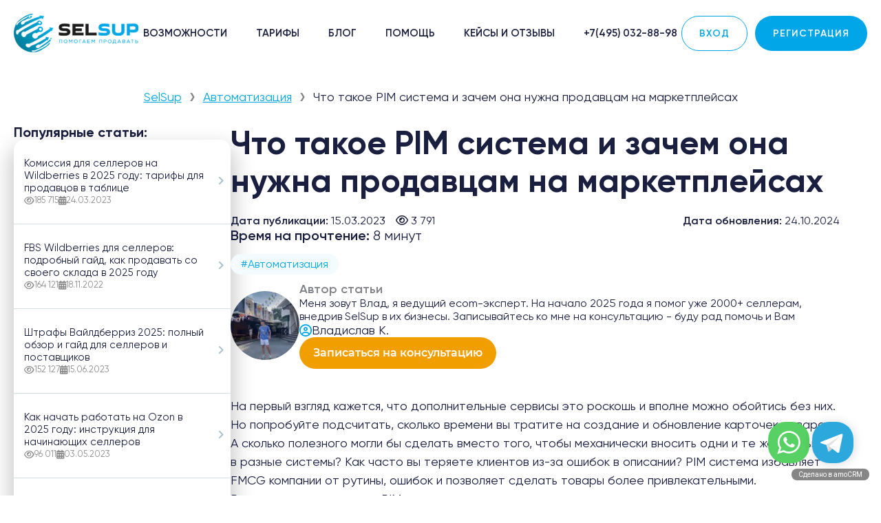

--- FILE ---
content_type: text/html; charset=UTF-8
request_url: https://selsup.ru/blog/chto-takoe-pim-sistema-i-zachem-ona-nuzhna-prodavtsam-na-marketplejsah/
body_size: 43031
content:
<!doctype html>
<html lang="ru-RU">
<head>
<meta charset="UTF-8">
<meta name="viewport" content="width=device-width, initial-scale=1.0, maximum-scale=1.0, user-scalable=0">
<meta name="format-detection" content="telephone=no">

    <meta name="facebook-domain-verification" content="ztkptlt1ieet5vtx1qb8zqtgpv56hh" />




<meta name='robots' content='index, follow, max-image-preview:large, max-snippet:-1, max-video-preview:-1' />

	<!-- This site is optimized with the Yoast SEO plugin v26.8 - https://yoast.com/product/yoast-seo-wordpress/ -->
	<title>Что такое PIM система и зачем она нужна продавцам на маркетплейсах</title>
	<meta name="description" content="Узнайте, как PIM система и публичный каталог помогают увеличить прибыль. Статья для поставщиков маркетплейсов, которые хотят навести порядок в каталоге товаров, избавиться от ошибок и быстрее выводить новые позиции на онлайн витрину." />
	<link rel="canonical" href="https://selsup.ru/blog/chto-takoe-pim-sistema-i-zachem-ona-nuzhna-prodavtsam-na-marketplejsah/" />
	<meta property="og:locale" content="ru_RU" />
	<meta property="og:type" content="article" />
	<meta property="og:title" content="Что такое PIM система и зачем она нужна продавцам на маркетплейсах" />
	<meta property="og:description" content="Узнайте, как PIM система и публичный каталог помогают увеличить прибыль. Статья для поставщиков маркетплейсов, которые хотят навести порядок в каталоге товаров, избавиться от ошибок и быстрее выводить новые позиции на онлайн витрину." />
	<meta property="og:url" content="https://selsup.ru/blog/chto-takoe-pim-sistema-i-zachem-ona-nuzhna-prodavtsam-na-marketplejsah/" />
	<meta property="og:site_name" content="SelSup" />
	<meta property="article:modified_time" content="2024-10-24T13:40:13+00:00" />
	<meta property="og:image" content="https://selsup.ru/wp-content/uploads/2023/03/pim.jpeg" />
	<meta property="og:image:width" content="970" />
	<meta property="og:image:height" content="470" />
	<meta property="og:image:type" content="image/jpeg" />
	<meta name="twitter:card" content="summary_large_image" />
	<meta name="twitter:label1" content="Примерное время для чтения" />
	<meta name="twitter:data1" content="11 минут" />
	<script type="application/ld+json" class="yoast-schema-graph">{"@context":"https://schema.org","@graph":[{"@type":"WebPage","@id":"https://selsup.ru/blog/chto-takoe-pim-sistema-i-zachem-ona-nuzhna-prodavtsam-na-marketplejsah/","url":"https://selsup.ru/blog/chto-takoe-pim-sistema-i-zachem-ona-nuzhna-prodavtsam-na-marketplejsah/","name":"Что такое PIM система и зачем она нужна продавцам на маркетплейсах","isPartOf":{"@id":"https://selsup.ru/#website"},"primaryImageOfPage":{"@id":"https://selsup.ru/blog/chto-takoe-pim-sistema-i-zachem-ona-nuzhna-prodavtsam-na-marketplejsah/#primaryimage"},"image":{"@id":"https://selsup.ru/blog/chto-takoe-pim-sistema-i-zachem-ona-nuzhna-prodavtsam-na-marketplejsah/#primaryimage"},"thumbnailUrl":"https://selsup.ru/wp-content/uploads/2023/03/pim.jpeg","datePublished":"2023-03-15T10:09:37+00:00","dateModified":"2024-10-24T13:40:13+00:00","description":"Узнайте, как PIM система и публичный каталог помогают увеличить прибыль. Статья для поставщиков маркетплейсов, которые хотят навести порядок в каталоге товаров, избавиться от ошибок и быстрее выводить новые позиции на онлайн витрину.","breadcrumb":{"@id":"https://selsup.ru/blog/chto-takoe-pim-sistema-i-zachem-ona-nuzhna-prodavtsam-na-marketplejsah/#breadcrumb"},"inLanguage":"ru-RU","potentialAction":[{"@type":"ReadAction","target":["https://selsup.ru/blog/chto-takoe-pim-sistema-i-zachem-ona-nuzhna-prodavtsam-na-marketplejsah/"]}]},{"@type":"ImageObject","inLanguage":"ru-RU","@id":"https://selsup.ru/blog/chto-takoe-pim-sistema-i-zachem-ona-nuzhna-prodavtsam-na-marketplejsah/#primaryimage","url":"https://selsup.ru/wp-content/uploads/2023/03/pim.jpeg","contentUrl":"https://selsup.ru/wp-content/uploads/2023/03/pim.jpeg","width":970,"height":470},{"@type":"BreadcrumbList","@id":"https://selsup.ru/blog/chto-takoe-pim-sistema-i-zachem-ona-nuzhna-prodavtsam-na-marketplejsah/#breadcrumb","itemListElement":[{"@type":"ListItem","position":1,"name":"Главная страница","item":"https://selsup.ru/"},{"@type":"ListItem","position":2,"name":"Что такое PIM система и зачем она нужна продавцам на маркетплейсах"}]},{"@type":"WebSite","@id":"https://selsup.ru/#website","url":"https://selsup.ru/","name":"SelSup","description":"Интеллектуальная AI система для торговли на всех маркетплейсах","publisher":{"@id":"https://selsup.ru/#organization"},"alternateName":"SelSup","potentialAction":[{"@type":"SearchAction","target":{"@type":"EntryPoint","urlTemplate":"https://selsup.ru/?s={search_term_string}"},"query-input":{"@type":"PropertyValueSpecification","valueRequired":true,"valueName":"search_term_string"}}],"inLanguage":"ru-RU"},{"@type":"Organization","@id":"https://selsup.ru/#organization","name":"ООО СЕЛСАП","alternateName":"SelSup","url":"https://selsup.ru/","logo":{"@type":"ImageObject","inLanguage":"ru-RU","@id":"https://selsup.ru/#/schema/logo/image/","url":"https://selsup.ru/wp-content/uploads/2021/07/logo.png","contentUrl":"https://selsup.ru/wp-content/uploads/2021/07/logo.png","width":181,"height":56,"caption":"ООО СЕЛСАП"},"image":{"@id":"https://selsup.ru/#/schema/logo/image/"}}]}</script>
	<!-- / Yoast SEO plugin. -->


<link rel='dns-prefetch' href='//use.fontawesome.com' />
<style id='wp-img-auto-sizes-contain-inline-css' type='text/css'>
img:is([sizes=auto i],[sizes^="auto," i]){contain-intrinsic-size:3000px 1500px}
/*# sourceURL=wp-img-auto-sizes-contain-inline-css */
</style>

<link rel='stylesheet' id='wp-block-library-css' href='https://selsup.ru/wp-includes/css/dist/block-library/style.min.css?ver=6.9' type='text/css' media='all' />
<style id='global-styles-inline-css' type='text/css'>
:root{--wp--preset--aspect-ratio--square: 1;--wp--preset--aspect-ratio--4-3: 4/3;--wp--preset--aspect-ratio--3-4: 3/4;--wp--preset--aspect-ratio--3-2: 3/2;--wp--preset--aspect-ratio--2-3: 2/3;--wp--preset--aspect-ratio--16-9: 16/9;--wp--preset--aspect-ratio--9-16: 9/16;--wp--preset--color--black: #000000;--wp--preset--color--cyan-bluish-gray: #abb8c3;--wp--preset--color--white: #ffffff;--wp--preset--color--pale-pink: #f78da7;--wp--preset--color--vivid-red: #cf2e2e;--wp--preset--color--luminous-vivid-orange: #ff6900;--wp--preset--color--luminous-vivid-amber: #fcb900;--wp--preset--color--light-green-cyan: #7bdcb5;--wp--preset--color--vivid-green-cyan: #00d084;--wp--preset--color--pale-cyan-blue: #8ed1fc;--wp--preset--color--vivid-cyan-blue: #0693e3;--wp--preset--color--vivid-purple: #9b51e0;--wp--preset--gradient--vivid-cyan-blue-to-vivid-purple: linear-gradient(135deg,rgb(6,147,227) 0%,rgb(155,81,224) 100%);--wp--preset--gradient--light-green-cyan-to-vivid-green-cyan: linear-gradient(135deg,rgb(122,220,180) 0%,rgb(0,208,130) 100%);--wp--preset--gradient--luminous-vivid-amber-to-luminous-vivid-orange: linear-gradient(135deg,rgb(252,185,0) 0%,rgb(255,105,0) 100%);--wp--preset--gradient--luminous-vivid-orange-to-vivid-red: linear-gradient(135deg,rgb(255,105,0) 0%,rgb(207,46,46) 100%);--wp--preset--gradient--very-light-gray-to-cyan-bluish-gray: linear-gradient(135deg,rgb(238,238,238) 0%,rgb(169,184,195) 100%);--wp--preset--gradient--cool-to-warm-spectrum: linear-gradient(135deg,rgb(74,234,220) 0%,rgb(151,120,209) 20%,rgb(207,42,186) 40%,rgb(238,44,130) 60%,rgb(251,105,98) 80%,rgb(254,248,76) 100%);--wp--preset--gradient--blush-light-purple: linear-gradient(135deg,rgb(255,206,236) 0%,rgb(152,150,240) 100%);--wp--preset--gradient--blush-bordeaux: linear-gradient(135deg,rgb(254,205,165) 0%,rgb(254,45,45) 50%,rgb(107,0,62) 100%);--wp--preset--gradient--luminous-dusk: linear-gradient(135deg,rgb(255,203,112) 0%,rgb(199,81,192) 50%,rgb(65,88,208) 100%);--wp--preset--gradient--pale-ocean: linear-gradient(135deg,rgb(255,245,203) 0%,rgb(182,227,212) 50%,rgb(51,167,181) 100%);--wp--preset--gradient--electric-grass: linear-gradient(135deg,rgb(202,248,128) 0%,rgb(113,206,126) 100%);--wp--preset--gradient--midnight: linear-gradient(135deg,rgb(2,3,129) 0%,rgb(40,116,252) 100%);--wp--preset--font-size--small: 13px;--wp--preset--font-size--medium: 20px;--wp--preset--font-size--large: 36px;--wp--preset--font-size--x-large: 42px;--wp--preset--spacing--20: 0.44rem;--wp--preset--spacing--30: 0.67rem;--wp--preset--spacing--40: 1rem;--wp--preset--spacing--50: 1.5rem;--wp--preset--spacing--60: 2.25rem;--wp--preset--spacing--70: 3.38rem;--wp--preset--spacing--80: 5.06rem;--wp--preset--shadow--natural: 6px 6px 9px rgba(0, 0, 0, 0.2);--wp--preset--shadow--deep: 12px 12px 50px rgba(0, 0, 0, 0.4);--wp--preset--shadow--sharp: 6px 6px 0px rgba(0, 0, 0, 0.2);--wp--preset--shadow--outlined: 6px 6px 0px -3px rgb(255, 255, 255), 6px 6px rgb(0, 0, 0);--wp--preset--shadow--crisp: 6px 6px 0px rgb(0, 0, 0);}:where(.is-layout-flex){gap: 0.5em;}:where(.is-layout-grid){gap: 0.5em;}body .is-layout-flex{display: flex;}.is-layout-flex{flex-wrap: wrap;align-items: center;}.is-layout-flex > :is(*, div){margin: 0;}body .is-layout-grid{display: grid;}.is-layout-grid > :is(*, div){margin: 0;}:where(.wp-block-columns.is-layout-flex){gap: 2em;}:where(.wp-block-columns.is-layout-grid){gap: 2em;}:where(.wp-block-post-template.is-layout-flex){gap: 1.25em;}:where(.wp-block-post-template.is-layout-grid){gap: 1.25em;}.has-black-color{color: var(--wp--preset--color--black) !important;}.has-cyan-bluish-gray-color{color: var(--wp--preset--color--cyan-bluish-gray) !important;}.has-white-color{color: var(--wp--preset--color--white) !important;}.has-pale-pink-color{color: var(--wp--preset--color--pale-pink) !important;}.has-vivid-red-color{color: var(--wp--preset--color--vivid-red) !important;}.has-luminous-vivid-orange-color{color: var(--wp--preset--color--luminous-vivid-orange) !important;}.has-luminous-vivid-amber-color{color: var(--wp--preset--color--luminous-vivid-amber) !important;}.has-light-green-cyan-color{color: var(--wp--preset--color--light-green-cyan) !important;}.has-vivid-green-cyan-color{color: var(--wp--preset--color--vivid-green-cyan) !important;}.has-pale-cyan-blue-color{color: var(--wp--preset--color--pale-cyan-blue) !important;}.has-vivid-cyan-blue-color{color: var(--wp--preset--color--vivid-cyan-blue) !important;}.has-vivid-purple-color{color: var(--wp--preset--color--vivid-purple) !important;}.has-black-background-color{background-color: var(--wp--preset--color--black) !important;}.has-cyan-bluish-gray-background-color{background-color: var(--wp--preset--color--cyan-bluish-gray) !important;}.has-white-background-color{background-color: var(--wp--preset--color--white) !important;}.has-pale-pink-background-color{background-color: var(--wp--preset--color--pale-pink) !important;}.has-vivid-red-background-color{background-color: var(--wp--preset--color--vivid-red) !important;}.has-luminous-vivid-orange-background-color{background-color: var(--wp--preset--color--luminous-vivid-orange) !important;}.has-luminous-vivid-amber-background-color{background-color: var(--wp--preset--color--luminous-vivid-amber) !important;}.has-light-green-cyan-background-color{background-color: var(--wp--preset--color--light-green-cyan) !important;}.has-vivid-green-cyan-background-color{background-color: var(--wp--preset--color--vivid-green-cyan) !important;}.has-pale-cyan-blue-background-color{background-color: var(--wp--preset--color--pale-cyan-blue) !important;}.has-vivid-cyan-blue-background-color{background-color: var(--wp--preset--color--vivid-cyan-blue) !important;}.has-vivid-purple-background-color{background-color: var(--wp--preset--color--vivid-purple) !important;}.has-black-border-color{border-color: var(--wp--preset--color--black) !important;}.has-cyan-bluish-gray-border-color{border-color: var(--wp--preset--color--cyan-bluish-gray) !important;}.has-white-border-color{border-color: var(--wp--preset--color--white) !important;}.has-pale-pink-border-color{border-color: var(--wp--preset--color--pale-pink) !important;}.has-vivid-red-border-color{border-color: var(--wp--preset--color--vivid-red) !important;}.has-luminous-vivid-orange-border-color{border-color: var(--wp--preset--color--luminous-vivid-orange) !important;}.has-luminous-vivid-amber-border-color{border-color: var(--wp--preset--color--luminous-vivid-amber) !important;}.has-light-green-cyan-border-color{border-color: var(--wp--preset--color--light-green-cyan) !important;}.has-vivid-green-cyan-border-color{border-color: var(--wp--preset--color--vivid-green-cyan) !important;}.has-pale-cyan-blue-border-color{border-color: var(--wp--preset--color--pale-cyan-blue) !important;}.has-vivid-cyan-blue-border-color{border-color: var(--wp--preset--color--vivid-cyan-blue) !important;}.has-vivid-purple-border-color{border-color: var(--wp--preset--color--vivid-purple) !important;}.has-vivid-cyan-blue-to-vivid-purple-gradient-background{background: var(--wp--preset--gradient--vivid-cyan-blue-to-vivid-purple) !important;}.has-light-green-cyan-to-vivid-green-cyan-gradient-background{background: var(--wp--preset--gradient--light-green-cyan-to-vivid-green-cyan) !important;}.has-luminous-vivid-amber-to-luminous-vivid-orange-gradient-background{background: var(--wp--preset--gradient--luminous-vivid-amber-to-luminous-vivid-orange) !important;}.has-luminous-vivid-orange-to-vivid-red-gradient-background{background: var(--wp--preset--gradient--luminous-vivid-orange-to-vivid-red) !important;}.has-very-light-gray-to-cyan-bluish-gray-gradient-background{background: var(--wp--preset--gradient--very-light-gray-to-cyan-bluish-gray) !important;}.has-cool-to-warm-spectrum-gradient-background{background: var(--wp--preset--gradient--cool-to-warm-spectrum) !important;}.has-blush-light-purple-gradient-background{background: var(--wp--preset--gradient--blush-light-purple) !important;}.has-blush-bordeaux-gradient-background{background: var(--wp--preset--gradient--blush-bordeaux) !important;}.has-luminous-dusk-gradient-background{background: var(--wp--preset--gradient--luminous-dusk) !important;}.has-pale-ocean-gradient-background{background: var(--wp--preset--gradient--pale-ocean) !important;}.has-electric-grass-gradient-background{background: var(--wp--preset--gradient--electric-grass) !important;}.has-midnight-gradient-background{background: var(--wp--preset--gradient--midnight) !important;}.has-small-font-size{font-size: var(--wp--preset--font-size--small) !important;}.has-medium-font-size{font-size: var(--wp--preset--font-size--medium) !important;}.has-large-font-size{font-size: var(--wp--preset--font-size--large) !important;}.has-x-large-font-size{font-size: var(--wp--preset--font-size--x-large) !important;}
/*# sourceURL=global-styles-inline-css */
</style>

<style id='classic-theme-styles-inline-css' type='text/css'>
/*! This file is auto-generated */
.wp-block-button__link{color:#fff;background-color:#32373c;border-radius:9999px;box-shadow:none;text-decoration:none;padding:calc(.667em + 2px) calc(1.333em + 2px);font-size:1.125em}.wp-block-file__button{background:#32373c;color:#fff;text-decoration:none}
/*# sourceURL=/wp-includes/css/classic-themes.min.css */
</style>
<link rel='stylesheet' id='contact-form-7-css' href='https://selsup.ru/wp-content/plugins/contact-form-7/includes/css/styles.css?ver=5.9.6' type='text/css' media='all' />
<link rel='stylesheet' id='unisender_form_css-css' href='https://selsup.ru/wp-content/plugins/unisender-wordpress-plugin-nov-23/assets/css/unisender.css?ver=1.0.0' type='text/css' media='all' />
<link rel='stylesheet' id='always_load-css' href='https://selsup.ru/wp-content/themes/selsup/css/always.css?ver=1721957513' type='text/css' media='all' />
<link rel='stylesheet' id='header_footer-css' href='https://selsup.ru/wp-content/themes/selsup/css/header_footer.css?ver=1742565537' type='text/css' media='all' />
<link rel='stylesheet' id='main-css' href='https://selsup.ru/wp-content/themes/selsup/css/style.min.css?ver=1707464678' type='text/css' media='all' />
<link rel='stylesheet' id='main-1-css' href='https://selsup.ru/wp-content/themes/selsup/css/style_1.min.css?ver=1747254926' type='text/css' media='all' />
<link rel='stylesheet' id='main-2-css' href='https://selsup.ru/wp-content/themes/selsup/css/style_2.min.css?ver=1718640186' type='text/css' media='all' />
<link rel='stylesheet' id='main-3-css' href='https://selsup.ru/wp-content/themes/selsup/css/style_3.css?ver=1734069393' type='text/css' media='all' />
<link rel='stylesheet' id='main-4-css' href='https://selsup.ru/wp-content/themes/selsup/css/style_4.css?ver=1746003355' type='text/css' media='all' />
<link rel='stylesheet' id='main-page_v5-css' href='https://selsup.ru/wp-content/themes/selsup/css/main_page_v5.css?ver=1759140674' type='text/css' media='all' />
<link rel='stylesheet' id='main-page-css' href='https://selsup.ru/wp-content/themes/selsup/css/main_page.css?ver=1750632686' type='text/css' media='all' />
<link rel='stylesheet' id='module-css' href='https://selsup.ru/wp-content/themes/selsup/css/module.css?ver=1744639679' type='text/css' media='all' />
<link rel='stylesheet' id='adapt-css' href='https://selsup.ru/wp-content/themes/selsup/css/adapt.min.css?ver=1707478721' type='text/css' media='all' />
<link rel='stylesheet' id='font-awesome-official-css' href='https://use.fontawesome.com/releases/v6.2.0/css/all.css' type='text/css' media='all' integrity="sha384-SOnAn/m2fVJCwnbEYgD4xzrPtvsXdElhOVvR8ND1YjB5nhGNwwf7nBQlhfAwHAZC" crossorigin="anonymous" />
<link rel='stylesheet' id='font-awesome-official-v4shim-css' href='https://use.fontawesome.com/releases/v6.2.0/css/v4-shims.css' type='text/css' media='all' integrity="sha384-MAgG0MNwzSXBbmOw4KK9yjMrRaUNSCk3WoZPkzVC1rmhXzerY4gqk/BLNYtdOFCO" crossorigin="anonymous" />
<link rel="icon" href="https://selsup.ru/wp-content/uploads/2021/06/logo-150x150.png" sizes="32x32" />
<link rel="icon" href="https://selsup.ru/wp-content/uploads/2021/06/logo.png" sizes="192x192" />
<link rel="apple-touch-icon" href="https://selsup.ru/wp-content/uploads/2021/06/logo.png" />
<meta name="msapplication-TileImage" content="https://selsup.ru/wp-content/uploads/2021/06/logo.png" />
<link rel="icon" href="/wp-content/themes/selsup/i/favicon-120x120.svg" sizes="120x120" />






    <script type="text/javascript" kronos-form-id="494" src="https://cdn.gnzs.ru/kronos/js/button.js"></script>

    <script src="https://image.sendsay.ru/app/js/forms/forms.min.js"></script>
    <script type="text/javascript">SENDSAY.activatePopup("https://sendsay.ru/form/x_1761041403582279/1/");</script>
    <script>(function(a,b,c,d){var e=a.getElementsByTagName(b)[0],f=a.createElement(b);f.async=!0,f.src="https://image.sendsay.ru/app/js/sdk/sdk.min.js",f.id="sendsay-sdk-script",f.dataset.accountId=c,f.dataset.siteId=d,e.parentNode.insertBefore(f,e)})(document,"script","x_1761041403582279","pl21541");</script>
<style id='wpcf7-697c20bb37504-inline-inline-css' type='text/css'>
#wpcf7-697c20bb37504-wrapper {display:none !important; visibility:hidden !important;}
/*# sourceURL=wpcf7-697c20bb37504-inline-inline-css */
</style>
<style id='wpcf7-697c20bb37915-inline-inline-css' type='text/css'>
#wpcf7-697c20bb37915-wrapper {display:none !important; visibility:hidden !important;}
/*# sourceURL=wpcf7-697c20bb37915-inline-inline-css */
</style>
<style id='wpcf7-697c20bb3afed-inline-inline-css' type='text/css'>
#wpcf7-697c20bb3afed-wrapper {display:none !important; visibility:hidden !important;}
/*# sourceURL=wpcf7-697c20bb3afed-inline-inline-css */
</style>
<style id='wpcf7-697c20bb3b436-inline-inline-css' type='text/css'>
#wpcf7-697c20bb3b436-wrapper {display:none !important; visibility:hidden !important;}
/*# sourceURL=wpcf7-697c20bb3b436-inline-inline-css */
</style>
<style id='wpcf7-697c20bb3b76b-inline-inline-css' type='text/css'>
#wpcf7-697c20bb3b76b-wrapper {display:none !important; visibility:hidden !important;}
/*# sourceURL=wpcf7-697c20bb3b76b-inline-inline-css */
</style>
<style id='wpcf7-697c20bb3be82-inline-inline-css' type='text/css'>
#wpcf7-697c20bb3be82-wrapper {display:none !important; visibility:hidden !important;}
/*# sourceURL=wpcf7-697c20bb3be82-inline-inline-css */
</style>
<style id='wpcf7-697c20bb3c22b-inline-inline-css' type='text/css'>
#wpcf7-697c20bb3c22b-wrapper {display:none !important; visibility:hidden !important;}
/*# sourceURL=wpcf7-697c20bb3c22b-inline-inline-css */
</style>
<link rel='stylesheet' id='fancy-css' href='https://selsup.ru/wp-content/themes/selsup/css/fancy.css?ver=1668853524' type='text/css' media='all' />
<link rel='stylesheet' id='aos-css' href='https://selsup.ru/wp-content/themes/selsup/css/aos.css?ver=6.9' type='text/css' media='all' />
</head>


<body class="wp-singular blog-template-default single single-blog postid-5310 wp-theme-selsup">
<svg style="position: absolute; width: 0; height: 0; overflow: hidden" version="1.1" xmlns="http://www.w3.org/2000/svg" xmlns:xlink="http://www.w3.org/1999/xlink">
    <defs>
        <symbol id="icon-youtube" viewBox="0 0 32 32">
            <path d="M31.681 9.6c0 0-0.313-2.206-1.275-3.175-1.219-1.275-2.581-1.281-3.206-1.356-4.475-0.325-11.194-0.325-11.194-0.325h-0.012c0 0-6.719 0-11.194 0.325-0.625 0.075-1.987 0.081-3.206 1.356-0.963 0.969-1.269 3.175-1.269 3.175s-0.319 2.588-0.319 5.181v2.425c0 2.587 0.319 5.181 0.319 5.181s0.313 2.206 1.269 3.175c1.219 1.275 2.819 1.231 3.531 1.369 2.563 0.244 10.881 0.319 10.881 0.319s6.725-0.012 11.2-0.331c0.625-0.075 1.988-0.081 3.206-1.356 0.962-0.969 1.275-3.175 1.275-3.175s0.319-2.587 0.319-5.181v-2.425c-0.006-2.588-0.325-5.181-0.325-5.181zM12.694 20.15v-8.994l8.644 4.513-8.644 4.481z"></path>
        </symbol>
    </defs>
</svg>

<div class="error_msg__block">
    <div class="err_container">
        <span class="err_close icon-cross"></span>
        <div class="error_msg__block_wrapper">

            <div class="error_icon">
                <span class="err_warning icon-warning"></span>
            </div>
            <div class="error_msg">
                <div class="error_msg_text"></div>
            </div>
        </div>
    </div>
</div>


<div class="viewport-wrapper">



<header class="header">



	<div class="header__wrapper wrapper">




        <div class="header__logo">
            <a href="https://selsup.ru">
                <img class="placed" src="https://selsup.ru/wp-content/webp-express/webp-images/themes/selsup/i/main_page_h_logo.png.webp" alt=""  />
                <img class="fixed" src="https://selsup.ru/wp-content/webp-express/webp-images/themes/selsup/i/logo.png.webp" alt="" itemprop="contentUrl"/>
            </a>
        </div>


        <div class="search-logo" itemscope itemtype="http://schema.org/ImageObject">
            <img class="fixed" src="/wp-content/uploads/2025/05/vector.png" alt="" itemprop="contentUrl"/>
        </div>

<!--            <div class="header__logo">-->
<!--                <a href="--><!--"><img src="--><!--logo.png" alt=""/></a>-->
<!--            </div>-->




        <div class="header__menu">
            <ul>
                <li data-id="features" class="mobile_sub_menu"><span class="menu_not_link">Возможности</span><i class="fa-solid fa-chevron-down"></i></li>
<!--                <li data-id="sol" class="mobile_sub_menu"><span class="menu_not_link">Решения</span><i class="fa-solid fa-chevron-down"></i></li>-->
                <li><a href="https://selsup.ru/tarify-v2/">Тарифы</a></li>
                <li data-id="blog" class="mobile_sub_menu"><a href="/news-mp/">Блог</a><i class="fa-solid fa-chevron-down"></i></li>
                <li data-id="help" class="mobile_sub_menu"><a href="/help/">Помощь</a><i class="fa-solid fa-chevron-down"></i></li>
<!--                <li><a href="--><!--">Кейсы</a></li>-->
                <li data-id="keis_otziv" class="mobile_sub_menu"><a href="#">Кейсы и отзывы</a><i class="fa-solid fa-chevron-down"></i></li>
<!--                <li><a href="tel:+74950320672" class="tel">+7(495) 032-06-72</a></li>-->
                <li><a href="tel:+74950328898" class="tel">+7(495) 032-88-98</a></li>
            </ul>
        </div>

		<div class="header__btns">
			<a href="/application/" class="log">Вход</a>
			<a href="/signup/" class="reg">Регистрация</a>
		</div>

		<div class="header__burger"><span></span></div>

	</div>

	<div class="header__layout"></div>

		<div class="header__help">

		<div class="header__help-wrap">

						<div class="header__help-col">
				<div class="header__help-title">Помощь и сообщество</div>
								<div class="header__help-list">
										<div class="header__help-item">
						<div class="header__help-item-title">
							<a href="https://selsup.ru/help/">Справочный центр SelSup</a>
						</div>
						<div class="header__help-item-text"></div>
					</div>
										<div class="header__help-item">
						<div class="header__help-item-title">
							<a href="https://selsup.ru/calculator/">Бесплатный калькулятор прибыли</a>
						</div>
						<div class="header__help-item-text"></div>
					</div>
										<div class="header__help-item">
						<div class="header__help-item-title">
							<a href="https://selsup.ru/about/">О компании</a>
						</div>
						<div class="header__help-item-text"></div>
					</div>
										<div class="header__help-item">
						<div class="header__help-item-title">
							<a href="https://selsup.ru/ustanovka-i-ekspluatatsiya/">Установка и эксплуатация</a>
						</div>
						<div class="header__help-item-text"></div>
					</div>
										<div class="header__help-item">
						<div class="header__help-item-title">
							<a href="https://selsup.ru/dokumenty-i-svidetelstva/">Документы и свидетельства</a>
						</div>
						<div class="header__help-item-text"></div>
					</div>
									</div>
				
                <div class="header__help-item">
                    <div class="header__help-item-title">
                        <a href="https://api.selsup.ru">API</a>
                    </div>
                    <div class="header__help-item-text"></div>
                </div>
							</div>
			
		</div>

	</div>
	



            <div class="header__blog">

            <div class="header__help-wrap">

                                    <div class="header__help-col">
                        <div class="header__help-title">СТАТЬИ</div>
                                                    <div class="header__help-list">
                                                                    <div class="header__help-item">
                                        <div class="header__help-item-title">
                                            <a href="https://selsup.ru/news-mp/">Блог</a>
                                        </div>
                                        <div class="header__help-item-text">Будь в курсе что происходит на рынке e-commerce. Внедряй новые фишки первым!</div>
                                    </div>
                                                                    <div class="header__help-item">
                                        <div class="header__help-item-title">
                                            <a href="https://selsup.ru/news/">Новости SelSup</a>
                                        </div>
                                        <div class="header__help-item-text">Самые последние обновления, как пользоваться всеми функциями для 100% успеха.</div>
                                    </div>
                                                            </div>
                                                                    </div>
                
            </div>

        </div>
    

    	<div class="header__keis_otziv">
            <div class="keis_otziv__wrapper">
                <div class="keis_otziv__item"><a href="/kejsy/">Кейсы</a></div>
                <div class="keis_otziv__item"><a href="/otzyvy/">Отзывы</a></div>
            </div>
    	</div>





    <div class="header__features new_opp_block">
        <div class="header_vozm_title">
            SELSUP - единый кабинет для работы на маркетплейсах и в онлайне
        </div>
        <div class="header_opport_wrapper">


            <div class="header_opport__item">
                                    <div class="opp_block__title">
                        Все для работы по FBS и интернет-магазинов                     </div>
                    <ul>
                                                    <li>
                                <a href="https://selsup.ru/fbs/">
                            <span class="header__features-ic">
                                <img src="https://selsup.ru/wp-content/uploads/2023/06/222.svg" alt=""/>
                            </span>
                                    <span class="header__features-tx">Сборка заказов и обновление остатков</span>
                                </a>
                            </li>

                                                        <li>
                                <a href="https://selsup.ru/dropshipping/">
                            <span class="header__features-ic">
                                <img src="https://selsup.ru/wp-content/uploads/2023/06/222.svg" alt=""/>
                            </span>
                                    <span class="header__features-tx">Дропшиппинг </span>
                                </a>
                            </li>

                                                        <li>
                                <a href="https://selsup.ru/dbs-realfbs/">
                            <span class="header__features-ic">
                                <img src="https://selsup.ru/wp-content/uploads/2023/06/222.svg" alt=""/>
                            </span>
                                    <span class="header__features-tx">Работа по схемам DBS/ RealFBS</span>
                                </a>
                            </li>

                                                </ul>
                    
            </div>

            <div class="header_opport__item">
                                    <div class="opp_block__title">
                        Все для работы по FBO                    </div>
                <ul>
                                        <li>
                            <a href="https://selsup.ru/product_base/">
                            <span class="header__features-ic">
                                <img src="https://selsup.ru/wp-content/uploads/2023/06/target.svg" alt=""/>
                            </span>
                                <span class="header__features-tx">Товароучетная система</span>
                            </a>
                        </li>

                                            <li>
                            <a href="https://selsup.ru/marketplace_order/">
                            <span class="header__features-ic">
                                <img src="https://selsup.ru/wp-content/uploads/2023/06/11.svg" alt=""/>
                            </span>
                                <span class="header__features-tx">Поставки на МП и прогноз</span>
                            </a>
                        </li>

                                            <li>
                            <a href="https://selsup.ru/marketplace_order/">
                            <span class="header__features-ic">
                                <img src="https://selsup.ru/wp-content/uploads/2023/06/target.svg" alt=""/>
                            </span>
                                <span class="header__features-tx">Контроль остатков на маркетплейсах</span>
                            </a>
                        </li>

                                            <li>
                            <a href="https://selsup.ru/chestnyj-znak/">
                            <span class="header__features-ic">
                                <img src="https://selsup.ru/wp-content/uploads/2023/06/badge.svg" alt=""/>
                            </span>
                                <span class="header__features-tx">Маркировка</span>
                            </a>
                        </li>

                                    </ul>
                            </div>

            <div class="header_opport__item">
                                    <div class="opp_block__title">
                        Управление продажами                    </div>
                    <ul>
                                                    <li>
                                <a href="https://selsup.ru/create_card/">
                            <span class="header__features-ic">
                                <img src="https://selsup.ru/wp-content/uploads/2023/06/333.svg" alt=""/>
                            </span>
                                    <span class="header__features-tx">Создание карточек</span>
                                </a>
                            </li>

                                                        <li>
                                <a href="https://selsup.ru/analitika-prodazh-na-marketplejsah/">
                            <span class="header__features-ic">
                                <img src="https://selsup.ru/wp-content/uploads/2023/06/333.svg" alt=""/>
                            </span>
                                    <span class="header__features-tx">Внутренняя аналитика</span>
                                </a>
                            </li>

                                                        <li>
                                <a href="https://selsup.ru/finansovyj-uchyot/">
                            <span class="header__features-ic">
                                <img src="https://selsup.ru/wp-content/uploads/2023/06/333.svg" alt=""/>
                            </span>
                                    <span class="header__features-tx">Финансовый учет</span>
                                </a>
                            </li>

                                                        <li>
                                <a href="https://selsup.ru/upravlenie-tsenami-i-aktsiyami-na-marketplejsah/">
                            <span class="header__features-ic">
                                <img src="https://selsup.ru/wp-content/uploads/2023/06/444.svg" alt=""/>
                            </span>
                                    <span class="header__features-tx">Управление ценами и акциями</span>
                                </a>
                            </li>

                                                </ul>
                    
            </div>

            <div class="header_opport__item">
                                    <div class="opp_block__title">
                        Дополнительные возможности                    </div>
                    <ul>
                                                    <li>
                                <a href="https://selsup.ru/razgranichenie-prav-dostupa-2/">
                            <span class="header__features-ic">
                                <img src="https://selsup.ru/wp-content/uploads/2023/06/555.svg" alt=""/>
                            </span>
                                    <span class="header__features-tx">Разграничение прав доступа</span>
                                </a>
                            </li>

                                                        <li>
                                <a href="https://selsup.ru/integratsii/">
                            <span class="header__features-ic">
                                <img src="https://selsup.ru/wp-content/uploads/2023/06/666.svg" alt=""/>
                            </span>
                                    <span class="header__features-tx">Интеграции с программами</span>
                                </a>
                            </li>

                                                        <li>
                                <a href="https://selsup.ru/auto-delete-ozon/">
                            <span class="header__features-ic">
                                <img src="https://selsup.ru/wp-content/uploads/2021/08/statistical.svg" alt=""/>
                            </span>
                                    <span class="header__features-tx">Автоудаление товаров из акций Озон</span>
                                </a>
                            </li>

                                                </ul>
                    
            </div>
        </div>
    </div>

</header>




<noindex>
    <div class="wrapper nav_block help_single">
        <div class="breadcrumb__block">
            <!-- Breadcrumb NavXT 7.4.1 -->
<span property="itemListElement" typeof="ListItem"><a property="item" typeof="WebPage" title="Перейти к SelSup." href="https://selsup.ru" class="home" ><span property="name">SelSup</span></a><meta property="position" content="1"></span><span class="razdel">&rsaquo;</span><span property="itemListElement" typeof="ListItem"><a property="item" typeof="WebPage" title="Go to the Автоматизация Тег archives." href="https://selsup.ru/blog_tag/avtomatizatsiya/" class="taxonomy blog_tag" ><span property="name">Автоматизация</span></a><meta property="position" content="2"></span><span class="razdel">&rsaquo;</span><span property="itemListElement" typeof="ListItem"><span property="name" class="post post-blog current-item">Что такое PIM система и зачем она нужна продавцам на маркетплейсах</span><meta property="url" content="https://selsup.ru/blog/chto-takoe-pim-sistema-i-zachem-ona-nuzhna-prodavtsam-na-marketplejsah/"><meta property="position" content="3"></span>        </div>
    </div>
</noindex>



    <section class="wrapper cases-content-block blog_post">

        <div class="sidebar cases-sidebar blog-news-sidebar">

            <div class="cases-sfera-block sidebar-block">
                <div class="title">Популярные статьи:</div>
                <div class="menu-block">

                    
                            <a href="https://selsup.ru/blog/komissii-wildberries/" title="Комиссия для селлеров на Wildberries в 2025 году: тарифы для продавцов в таблице" class="sidebar-menu-item">Комиссия для селлеров на Wildberries в 2025 году: тарифы для продавцов в таблице 
<span class="link-wrapper">
<span class="link-item"><i class="fa-regular fa-eye"></i>185&nbsp;715</span>
<span class="link-item"><i class="fa-solid fa-calendar-days"></i>24.03.2023</span>
</span></a><a href="https://selsup.ru/blog/fbs-wildberries/" title="FBS Wildberries для селлеров: подробный гайд, как продавать со своего склада в 2025 году" class="sidebar-menu-item">FBS Wildberries для селлеров: подробный гайд, как продавать со своего склада в 2025 году 
<span class="link-wrapper">
<span class="link-item"><i class="fa-regular fa-eye"></i>164&nbsp;121</span>
<span class="link-item"><i class="fa-solid fa-calendar-days"></i>18.11.2022</span>
</span></a><a href="https://selsup.ru/blog/shtrafy-wildberries-2024/" title="Штрафы Вайлдберриз 2025: полный обзор и гайд для селлеров и поставщиков" class="sidebar-menu-item">Штрафы Вайлдберриз 2025: полный обзор и гайд для селлеров и поставщиков 
<span class="link-wrapper">
<span class="link-item"><i class="fa-regular fa-eye"></i>152&nbsp;127</span>
<span class="link-item"><i class="fa-solid fa-calendar-days"></i>15.06.2023</span>
</span></a><a href="https://selsup.ru/blog/prodazhi-na-ozon-poshagovaya-instruktsiya-kak-stat-partnyorom-ozon-i-nachat-prodavat-v-2024-godu/" title="Как начать работать на Ozon в 2025 году: инструкция для начинающих селлеров" class="sidebar-menu-item">Как начать работать на Ozon в 2025 году: инструкция для начинающих селлеров 
<span class="link-wrapper">
<span class="link-item"><i class="fa-regular fa-eye"></i>96&nbsp;011</span>
<span class="link-item"><i class="fa-solid fa-calendar-days"></i>03.05.2023</span>
</span></a><a href="https://selsup.ru/blog/komissii-yandeks-market-2023/" title="Комиссии Яндекс Маркет в 2025 году: гайд для селлеров" class="sidebar-menu-item">Комиссии Яндекс Маркет в 2025 году: гайд для селлеров 
<span class="link-wrapper">
<span class="link-item"><i class="fa-regular fa-eye"></i>91&nbsp;798</span>
<span class="link-item"><i class="fa-solid fa-calendar-days"></i>26.05.2023</span>
</span></a>
                    
                </div>
            </div>

            <div class="cases-opportunity-block sidebar-block">
                <div class="title">Подписаться на рассылку:</div>

                <div class="sidebar-subscribe-block">


                    <div class="msub__text">Присоединяйтесь к списку наших подписчиков, чтобы получать последние обновления и статьи на ваш e-mail.</div>
                    <form action="https://selsup.ru/wp-admin/admin-ajax.php" method="post" class="msub__form sub">

                    <div class="msub__field ic-a">
                        <input type="text" name="mail" placeholder="Email" class="mail"/>
                    </div>

                    <div class="msub__my_field">
                        <span class="wpcf7-list-item">
                            <label>
                                <input type="checkbox" name="acceptance_button" value="1" aria-invalid="false"  required>
                                <span class="wpcf7-list-item-label">Нажимая кнопку отправить вы соглашаетесь с <a href="/personaldata/">Политикой обработки персональных данных</a>
                                </span>
                            </label>
                        </span>
                    </div>

                    <div class="msub__bt">
                        <button type="submit" class="btn">Подписаться</button>
                    </div>

                    <input type="hidden" name="page_url" value="https://selsup.ru/blog/chto-takoe-pim-sistema-i-zachem-ona-nuzhna-prodavtsam-na-marketplejsah/"/>
                    <input type="hidden" name="action" value="sub_data"/>

                </form>

                </div>

            </div>

        </div>

        <div class="main-content cases-main-content">

	
            
            <h1>Что такое PIM система и зачем она нужна продавцам на маркетплейсах</h1>

            <div class="meta__post_block">

                <div class="meta-wrapper">
                    <div class="meta-date-wrapper">
                        <div class="publish_date"><span>Дата публикации: </span>15.03.2023</div>
                                                        <div class="post_view">
                                <i class="fa-regular fa-eye"></i>
                                3&nbsp;791                            </div>
                                                </div>
                    <div class="time-reading">
                                                <span class="span-reading-time rt-reading-time"><span class="rt-label rt-prefix">Время на прочтение: </span> <span class="rt-time">8</span> <span class="rt-label rt-postfix">минут</span></span>
                    </div>
                </div>

                <div class="update_date"><span>Дата обновления: </span>24.10.2024</div>

            </div>

                            <div class="article__tags">
                    <a href="https://selsup.ru/blog_tag/avtomatizatsiya/">#Автоматизация</a>                </div>
            
            <div class="post-authors-wrapper">

                                    
                    <div class="img-block">
                        <div class="img-wrapper">
                            <img width="150" height="150" src="https://selsup.ru/wp-content/webp-express/webp-images/uploads/2025/04/photo_2025-05-06_11-41-43-150x150.jpg.webp" class="attachment-thumbnail size-thumbnail wp-post-image" alt="" decoding="async" loading="lazy" srcset="https://selsup.ru/wp-content/webp-express/webp-images/uploads/2025/04/photo_2025-05-06_11-41-43-150x150.jpg.webp 150w,  https://selsup.ru/wp-content/webp-express/webp-images/uploads/2025/04/photo_2025-05-06_11-41-43-300x300.jpg.webp 300w,  https://selsup.ru/wp-content/webp-express/webp-images/uploads/2025/04/photo_2025-05-06_11-41-43.jpg.webp 640w" sizes="auto, (max-width: 150px) 100vw, 150px" />                        </div>
                        <div class="hidden-content-wrapper">
                            <div class="author_rank">
                                Автор статьи                            </div>
                            <div class="author_name">
                                <i class="fa-regular fa-circle-user"></i> Владислав К.                            </div>
                            <div class="author_btn">
                                <button class="colored kronos-form-btn">
                                    Записаться на консультацию                                </button>
                            </div>
                        </div>
                    </div>
                    <div class="content-block">
                        <div class="author_rank">
                            Автор статьи                        </div>
                        <div class="author_text">
                            <p>Меня зовут Влад, я ведущий ecom-эксперт. На начало 2025 года я помог уже 2000+ селлерам, внедрив SelSup в их бизнесы. Записывайтесь ко мне на консультацию - буду рад помочь и Вам</p>
                        </div>
                        <div class="author_name">
                            <i class="fa-regular fa-circle-user"></i> Владислав К.                        </div>
                        <div class="author_btn">
                            <button class="colored kronos-form-btn">
                                Записаться на консультацию                            </button>
                        </div>
                    </div>

                

                


            </div>


            <div class="article__text textb">
                <p>На первый взгляд кажется, что дополнительные сервисы это роскошь и вполне можно обойтись без них. Но попробуйте подсчитать, сколько времени вы тратите на создание и обновление карточек товара. А сколько полезного могли бы сделать вместо того, чтобы механически вносить одни и те же данные в разные системы? Как часто вы теряете клиентов из-за ошибок в описании? PIM система избавляет FMCG компании от рутины, ошибок и позволяет сделать товары более привлекательными. Рассказываем, что такое PIM и почему она полезна всем, а не только крупным игрокам.</p>
<div class="iw_textbox iw_blue">Начните управлять товарным контентом централизованно с помощью сервиса SelSup. Это PIM система для онлайн торговли, которая позволяет создать публичный каталог и импортировать карточки товаров по разными каналам продаж.</div>
<div class="iw_button iw_yellow"><a class="btn btn_next ic-a my_calltoaction_btn_inline" href="https://selsup.ru/signup/">Попробовать Selsup</a></div>
<p>
					<div class="kamatoc-wrap">
						<div class="kamatoc-wrap__title kamatoc_wrap_title_js">В этой статье:</div>
						
				<ul id="tocmenu" class="kamatoc kamatoc_js"  itemscope itemtype="https://schema.org/ItemList">
					<meta itemprop="name" content="В этой статье:" />
						
				<li class="kamatoc__top"  itemprop="itemListElement" itemscope itemtype="https://schema.org/ListItem">
					<a rel="nofollow" href="#pim-sistema-chto-eto">PIM система — что это</a>
					 <meta itemprop="item" content="https://selsup.ru/blog/chto-takoe-pim-sistema-i-zachem-ona-nuzhna-prodavtsam-na-marketplejsah/#pim-sistema-chto-eto" />
					 <meta itemprop="name" content="PIM система — что это" />
					 <meta itemprop="position" content="1" />
				</li>
	
				<li class="kamatoc__top"  itemprop="itemListElement" itemscope itemtype="https://schema.org/ListItem">
					<a rel="nofollow" href="#kogda-pora-vnedryat-pim-sistemu">Когда пора внедрять PIM систему</a>
					 <meta itemprop="item" content="https://selsup.ru/blog/chto-takoe-pim-sistema-i-zachem-ona-nuzhna-prodavtsam-na-marketplejsah/#kogda-pora-vnedryat-pim-sistemu" />
					 <meta itemprop="name" content="Когда пора внедрять PIM систему" />
					 <meta itemprop="position" content="2" />
				</li>
	
				<li class="kamatoc__top"  itemprop="itemListElement" itemscope itemtype="https://schema.org/ListItem">
					<a rel="nofollow" href="#kak-pim-sistema-pomogaet-uvelichit-pribyl">Как PIM система помогает увеличить прибыль</a>
					 <meta itemprop="item" content="https://selsup.ru/blog/chto-takoe-pim-sistema-i-zachem-ona-nuzhna-prodavtsam-na-marketplejsah/#kak-pim-sistema-pomogaet-uvelichit-pribyl" />
					 <meta itemprop="name" content="Как PIM система помогает увеличить прибыль" />
					 <meta itemprop="position" content="3" />
				</li>
	
				<li class="kamatoc__top"  itemprop="itemListElement" itemscope itemtype="https://schema.org/ListItem">
					<a rel="nofollow" href="#kakie-varianty-pim-sistem-sushhestvuyut">Какие варианты PIM систем существуют</a>
					 <meta itemprop="item" content="https://selsup.ru/blog/chto-takoe-pim-sistema-i-zachem-ona-nuzhna-prodavtsam-na-marketplejsah/#kakie-varianty-pim-sistem-sushhestvuyut" />
					 <meta itemprop="name" content="Какие варианты PIM систем существуют" />
					 <meta itemprop="position" content="4" />
				</li>
	
				<li class="kamatoc__top"  itemprop="itemListElement" itemscope itemtype="https://schema.org/ListItem">
					<a rel="nofollow" href="#selsup">SelSup</a>
					 <meta itemprop="item" content="https://selsup.ru/blog/chto-takoe-pim-sistema-i-zachem-ona-nuzhna-prodavtsam-na-marketplejsah/#selsup" />
					 <meta itemprop="name" content="SelSup" />
					 <meta itemprop="position" content="5" />
				</li>
	
				<li class="kamatoc__top"  itemprop="itemListElement" itemscope itemtype="https://schema.org/ListItem">
					<a rel="nofollow" href="#zarubezhnye-pim-sistemy">Зарубежные PIM системы</a>
					 <meta itemprop="item" content="https://selsup.ru/blog/chto-takoe-pim-sistema-i-zachem-ona-nuzhna-prodavtsam-na-marketplejsah/#zarubezhnye-pim-sistemy" />
					 <meta itemprop="name" content="Зарубежные PIM системы" />
					 <meta itemprop="position" content="6" />
				</li>
	
				<li class="kamatoc__top"  itemprop="itemListElement" itemscope itemtype="https://schema.org/ListItem">
					<a rel="nofollow" href="#akeneo-pim">Akeneo PIM</a>
					 <meta itemprop="item" content="https://selsup.ru/blog/chto-takoe-pim-sistema-i-zachem-ona-nuzhna-prodavtsam-na-marketplejsah/#akeneo-pim" />
					 <meta itemprop="name" content="Akeneo PIM" />
					 <meta itemprop="position" content="7" />
				</li>
	
				<li class="kamatoc__top"  itemprop="itemListElement" itemscope itemtype="https://schema.org/ListItem">
					<a rel="nofollow" href="#pimcore">Pimcore</a>
					 <meta itemprop="item" content="https://selsup.ru/blog/chto-takoe-pim-sistema-i-zachem-ona-nuzhna-prodavtsam-na-marketplejsah/#pimcore" />
					 <meta itemprop="name" content="Pimcore" />
					 <meta itemprop="position" content="8" />
				</li>
	
				<li class="kamatoc__top"  itemprop="itemListElement" itemscope itemtype="https://schema.org/ListItem">
					<a rel="nofollow" href="#sales-layer">Sales layer</a>
					 <meta itemprop="item" content="https://selsup.ru/blog/chto-takoe-pim-sistema-i-zachem-ona-nuzhna-prodavtsam-na-marketplejsah/#sales-layer" />
					 <meta itemprop="name" content="Sales layer" />
					 <meta itemprop="position" content="9" />
				</li>
	
				<li class="kamatoc__top"  itemprop="itemListElement" itemscope itemtype="https://schema.org/ListItem">
					<a rel="nofollow" href="#salsify">Salsify</a>
					 <meta itemprop="item" content="https://selsup.ru/blog/chto-takoe-pim-sistema-i-zachem-ona-nuzhna-prodavtsam-na-marketplejsah/#salsify" />
					 <meta itemprop="name" content="Salsify" />
					 <meta itemprop="position" content="10" />
				</li>
	
				<li class="kamatoc__top"  itemprop="itemListElement" itemscope itemtype="https://schema.org/ListItem">
					<a rel="nofollow" href="#kak-vybrat-pim-sistemu">Как выбрать PIM систему</a>
					 <meta itemprop="item" content="https://selsup.ru/blog/chto-takoe-pim-sistema-i-zachem-ona-nuzhna-prodavtsam-na-marketplejsah/#kak-vybrat-pim-sistemu" />
					 <meta itemprop="name" content="Как выбрать PIM систему" />
					 <meta itemprop="position" content="11" />
				</li>
<li class="kamatoc__top" itemprop="itemListElement" itemscope="" itemtype="https://schema.org/ListItem">
					<a rel="nofollow" href="#blog_additional_title_kama">Ваш надежный помощник в бизнесе</a>
					 <meta itemprop="item" content="http://wpsite.loc/test/#blog_additional_title_kama">
					 <meta itemprop="name" content="Ваш надежный помощник в бизнесе">
					 <meta itemprop="position" content="100">
				    </li>
				</ul>
					</div>
				
</p>

<h2 id="pim-sistema-chto-eto" >PIM система — что это</h2>
<p>PIM это аббревиатура от английского <a href="https://selsup.ru/pim-sistema-dlya-marketplejsov/">Product Information Management</a>. Переводится как «управление продуктовой информацией». Простыми словами, это программа, которая позволяют из единого окна управлять товарным контентом и передавать его по разным каналам продаж.</p>
<p>Если на старте бизнеса для управления контентом хватает Excel, то по мере роста появляется всё больше файлов и папок. Уследить за актуальностью карточек товаров становится сложно. Человеческий фактор тоже играет роль. Каждая ошибка, неверное описание, фото низкого качества выливается в потери.</p>
<p><a href="https://selsup.ru/pim-sistema-dlya-marketplejsov/">PIM система</a> представляет собой единое хранилище, общий каталог информации о FMCG товарах. В нём содержится всё: описание, технические характеристики, фотографии, цены, остатки. В каталоге можно изменять информацию под требования разных площадок и одной кнопкой передавать данные в интернет-магазин или на маркетплейс.</p>
<p><em>В 2012 году компания Goodmasters посчитала, что на обновление информации только по одной единице товара в год уходит 25 минут. Умножьте эту цифру на количество SKU в вашем каталоге и количестве маркетплейсов и узнаете, сколько времени тратите вы.</em></p>
<p>PIM система это единый источник информации о товарах, всегда достоверный и актуальный. Она упрощает и ускоряет работу с каналами продаж и повышает эффективность.</p>
<div class="iw_textbox iw_blue">SelSup экономит ваше время. Платформа для управления товарным контентом повышает качество описания товаров и снижает риск ошибок. Карточки легко контролировать, когда вся информация в одном месте.</div>
<a rel="nofollow" class="kamatoc-gotop" href="#tocmenu">Вверх <i class="fa-solid fa-arrow-turn-up"></i></a>
<h2 id="kogda-pora-vnedryat-pim-sistemu" >Когда пора внедрять PIM систему</h2>
<p>Когда бизнес растёт, вручную уследить за товарами становится сложно. Возникают ошибки в описании, не удаётся следить за остатками товаров и приходится отменять заказы.</p>
<p>PIM нужна в разных сферах бизнеса. Например, если вы продаёте БАДы и критически важно, чтобы описание товара было полным и правильным. Или когда в вашем ассортименте дорогая электроника, которая не выдержит долгих поездок между складами и пунктами выдачи, в случае отказов покупателей. Даже для магазина одежды PIM система принесёт пользу: свежие яркие фото, продающее описание товара и достоверные характеристики привлекут покупателей быстрее, чем скудные карточки товаров с ошибками. При этом на подготовку и поддержание уйдёт в разы меньше времени.</p>
<p><a href="https://selsup.ru/pim-sistema-dlya-marketplejsov/">PIM система</a> нужна, если:</p>
<ul>
<li>в вашем каталоге FMCG товары со сложным описанием и множеством параметров. Информации хранится в разрозненных файлах в 1С, презентациях, Excel;</li>
<li>вы используете насколько каналов продаж: работаете на Вайлдберриз, Озон и продвигаете свой интернет-магазин;</li>
</ul>
<ul>
<li>вы торгуете на одной площадке, но планируете расширить бизнес;</li>
</ul>
<ul>
<li>хотите собрать <a href="https://selsup.ru/pim-sistema-dlya-marketplejsov/">в одном месте</a> товары с разных маркетплейсов, чтобы улучшать их описание, обновлять параметры и быстро загружать на площадки;</li>
</ul>
<ul>
<li>нужно быстро загружать на витрину новые товары — из одной системы сразу на все площадки;</li>
<li>вам важно, чтобы товар всегда был в наличии, вовремя обновлялись цены и акции.</li>
</ul>
<div class="iw_textbox iw_blue">Если вы хотите получить не просто публичный каталог товаров, а комплексную систему управления продажами, выбирайте SelSup. Это платформа для работы с данными о товарах. Она сокращает ошибки в контенте, автоматизирует учёт товаров и анализирует продажи.С SelSup можно выходить даже на зарубежные маркетплейсы.</div>
<p><a href="https://youtu.be/rvAZQCx-8Vw"><span style="font-weight: 400;">Посмотреть демонстрацию SelSup</span></a></p>
<a rel="nofollow" class="kamatoc-gotop" href="#tocmenu">Вверх <i class="fa-solid fa-arrow-turn-up"></i></a>
<h2 id="kak-pim-sistema-pomogaet-uvelichit-pribyl" >Как PIM система помогает увеличить прибыль</h2>
<p>Система управления продуктовой информацией избавляет от ручного труда, ожидания и ошибок. Продавцам не нужно по несколько раз выполнять одни и те же операции в личных кабинетах на разных маркетплейсах. Чем меньше ручного труда, тем меньше ошибок. Чем меньше ошибок в карточке, тем выше процент выкупа товаров, достовернее учёт и аналитика.</p>
<p><strong>Преимущества PIM системы управления контентом:</strong></p>
<ul>
<li>Работа менеджеров становится продуктивнее. Когда все товары находятся в едином интерфейсе, <a href="https://selsup.ru/create_card/">управлять карточками</a> получается быстрее. Из одного окна карточки отправляются на разные площадки. Импорт товаров на сайт выполняется одной кнопкой.</li>
</ul>
<ul>
<li>Можно сэкономить ФОТ. Не нужно нанимать менеджера для каждого маркетплейса.</li>
</ul>
<ul>
<li>Проще <a href="https://selsup.ru/upravlenie-tsenami-i-aktsiyami-na-marketplejsah/">управлять ценами</a>. Для разных каналов продаж можно устанавливать разные цены товаров из одной системы.</li>
</ul>
<ul>
<li>В системе видно, сколько товара осталось на каждой площадке и в интернет-магазине.</li>
</ul>
<ul>
<li>В <a href="https://selsup.ru/pim-sistema-dlya-marketplejsov/">PIM системе</a> всегда достоверная и актуальная информация о товарах. С помощью каталога можно в любой момент загрузить информацию на онлайн площадку.</li>
</ul>
<ul>
<li>Сокращается время вывода нового товара на онлайн витрину. Когда информация хранится в единой базе, не нужно запрашивать и перепроверять её.</li>
</ul>
<ul>
<li>Витрина магазина выглядит единообразно на разных площадках. Это повышает узнаваемость и лояльность покупателей.</li>
</ul>
<p>PIM система представляет собой централизованную базу данных. Поддерживать её актуальность проще, чем обновлять сразу несколько баз. <strong>Так</strong> <strong>легче и быстрее масштабировать бизнес:</strong></p>
<ul>
<li>не нужно дублировать одно и то же в нескольких личных кабинетах,</li>
<li>можно отслеживать рентабельность отдельных товаров по всем каналам продаж в разрезе отдельных параметров,</li>
<li>можно вести единую маркетинговую стратегию и считать совокупную прибыль.</li>
</ul>
<div class="iw_textbox iw_blue">Если для бухгалтерского учёта вы используете 1С, подключите интеграцию с SelSup. Так вы получите максимум возможностей для развития бизнеса: систему управления контентом, сервис для работы с маркетплейсами и Честным знаком и программу для аналитики продаж. Современная PIM система с 1С позволят работать эффективнее.</div>
<div class="iw_button iw_yellow"><a class="btn btn_next ic-a my_calltoaction_btn_inline" href="https://selsup.ru/signup/">Попробовать PIM-систему SelSup</a></div>
<a rel="nofollow" class="kamatoc-gotop" href="#tocmenu">Вверх <i class="fa-solid fa-arrow-turn-up"></i></a>
<h2 id="kakie-varianty-pim-sistem-sushhestvuyut" >Какие варианты PIM систем существуют</h2>
<p>Если вы цените универсальность и не готовы переплачивать за программы, «разработанные специально для вас», на обкатку которых придётся потратить ещё минимум полгода, то лучше обратить внимание на сервисы, которые предлагают максимальный набор функций для работы с сегментом FMCG retail.</p>
<p>Выбор системы контента PIM зависит от масштабов и задач бизнеса. Вот примеры нескольких программ, которые можно использовать при продажах на маркетплейсах. Это не рейтинг PIM систем, а просто варианты решений для сравнения. Начнём с отечественного сервиса, потому что сейчас особенно важно выбирать надёжного партнёра, который внезапно не покинет рынок.</p>
<a rel="nofollow" class="kamatoc-gotop" href="#tocmenu">Вверх <i class="fa-solid fa-arrow-turn-up"></i></a>
<h2 id="selsup" >SelSup</h2>
<p>Это российская разработка для торговли в сегменте FMCG через маркетплейсы и сайты ритейлеров. Компания аккредитована Минцифр. Сервера находятся в России, поэтому можно быть уверенным в сохранности данных и долгосрочном сотрудничестве.</p>
<p>Регистрационные документы SelSup:</p>
<p><img loading="lazy" decoding="async" class="aligncenter" src="https://selsup.ru/wp-content/webp-express/webp-images/uploads/2023/03/pasted-image-0-26.jpg.webp" alt="" width="401" height="572" /></p>
<p><img loading="lazy" decoding="async" class="aligncenter" src="https://selsup.ru/wp-content/webp-express/webp-images/uploads/2023/03/pasted-image-0-27.jpg.webp" alt="" width="406" height="567" /></p>
<p><img loading="lazy" decoding="async" class="aligncenter" src="https://selsup.ru/wp-content/webp-express/webp-images/uploads/2023/03/pasted-image-0-28.jpg.webp" alt="" width="370" height="512" /></p>
<p>&nbsp;</p>
<p>&nbsp;</p>
<p><strong>Статистика Pim системы SelSup на март 2023 года:</strong></p>
<ul>
<li>32 тысячи категорий товаров со всех маркетплейсов России,</li>
<li>30 000 параметров,</li>
<li>больше 20 млн значений параметров.</li>
</ul>
<p><strong>SelSup — это PIM с функциями DAM системы — возможностью хранить и управлять фото, видео и документами.</strong></p>
<p><em>DAM с английского означает Digital asset management — это система управления медиафайлами и документами на товары. Позволяет централизованно хранить фото, видео, спецификации, сертификаты.</em></p>
<p>SelSup используют крупные бренды, фулфилменты и большинство селлеров на маркетплейсах. Удобство работы, комплексный подход и универсальность главные отличия сервиса. Одна программа покрывает все запросы бизнеса.</p>
<p><a href="https://selsup.ru/integratsii/">Интеграция с маркетплейсами</a> входит во все тарифы SelSup. В стандартный пакет включено 5 основных маркетплейсов: Wildberries, Ozon, ЯндексМаркет, СберМегаМаркет и AliExpress. По запросу можно добавить любую другую площадку, даже иностранную, и канал продаж. SelSup доступен на всех языках мира.</p>
<p>Невысокая стоимость и гибкость сервиса уже привлекли внимание крупных компаний из Арабских Эмиратов, Европы и Америки.</p>
<p><strong>Преимущества SelSup</strong></p>
<p><strong>Централизованная база данных.</strong> Сервис позволяет создать <a href="https://selsup.ru/product_base/">единый каталог товаров</a> и управлять им из одного окна. Можно <a href="https://selsup.ru/create_card/">создавать новые карточки</a>, менять параметры товаров, цены и передавать информацию онлайн ритейлерам и на другие каналы продаж.</p>
<p><strong>Точная информация.</strong> В автоматическом режиме можно сличать контент на маркетплейсах с образцовым в PIM системе. Если товар заканчивается, завершилась акция и нужно обновить цену, вы получите уведомление об этом.</p>
<p>С помощью сервиса легко проводить мониторинг карточек товаров. Если информация устарела, её можно обновить нажатием одной кнопки.</p>
<p><strong>Интеграции.</strong> Сервис можно интегрировать с учётной системой, например, с 1С. Это позволит вести бухгалтерию в привычном формате, поддерживать актуальный каталог и мгновенно загружать обновления по ценам и остаткам.</p>
<p><strong>Достоверная аналитика.</strong> SelSup позволяет получать аналитику по каждому товару из каталога: продажи, возвраты, рентабельность, прибыль и расходы на реализацию.</p>
<p><strong>Универсальность.</strong> SelSup это не только PIM и DAM система. Это обширный функционал для работы с маркетплейсами. Можно:</p>
<ul>
<li>собирать заказы по <a href="https://selsup.ru/fbs/">FBS</a> и <a href="https://selsup.ru/fbo/">FBO</a>,</li>
<li><a href="https://selsup.ru/chestnyj-znak/">получать маркировку Честный знак</a>,</li>
<li>отслеживать <a href="https://selsup.ru/analitika-prodazh-na-marketplejsah/">аналитику</a> и <a href="https://selsup.ru/finansovyj-uchyot/">финансовые результаты</a>.</li>
</ul>
<p><strong>Безопасность данных.</strong> Уникальное свойство SelSup — возможность разграничивать права доступа для разных пользователей. Владелец сам устанавливает роли. Функция гарантирует безопасность данных. Никто не сможет их изменить. При необходимости можно отследить историю и откатить версию назад.</p>
<p><strong>Доступность.</strong> У SelSup есть бесплатный тариф на 7 дней. Тариф с выделенным сервером и личным менеджером стоит около 30 000 рублей в месяц. С Selsup ваш менеджер забудет про формирование сводных отчётов и таблиц с разных площадок — более 10 наглядных отчётов для роста прибыльности Вашего бизнеса.</p>
<div class="iw_button iw_yellow"><a class="btn btn_next ic-a my_calltoaction_btn_inline" href="https://selsup.ru/tarify-v2/">Выбрать тариф</a></div>
<a rel="nofollow" class="kamatoc-gotop" href="#tocmenu">Вверх <i class="fa-solid fa-arrow-turn-up"></i></a>
<h2 id="zarubezhnye-pim-sistemy" >Зарубежные PIM системы</h2>
<p>У иностранных PIM есть ряд недостатков:</p>
<ul>
<li>они более сложные в плане конфигурации и не такие гибкие, как SelSup;</li>
<li>имеют узкий функционал;</li>
<li>могут плохо интегрироваться с учётной системой, из-за чего будут ошибки и сбои в работе. Интеграция потребует дополнительных вложений;</li>
<li>с момента принятия решения до ввода в эксплуатацию может пройти немало времени. Без программистов, сложных настроек и обучения не обойтись;</li>
<li>тарифы существенно выше. Типовые PIM предназначены больше для крупных предприятий, которые готовы тратить огромные деньги на их внедрение.</li>
</ul>
<a rel="nofollow" class="kamatoc-gotop" href="#tocmenu">Вверх <i class="fa-solid fa-arrow-turn-up"></i></a>
<h2 id="akeneo-pim" >Akeneo PIM</h2>
<p>Подходит только для крупных компаний из-за дороговизны и сложности в установки. Помогает централизованно управлять информацией о товарах.</p>
<p>Akeneo PIM позволяет вручную или автоматически дополнять карточки товаров, анализировать их полноту и качество, управлять фото и видео контентом, устанавливать роли для пользователей. Система сохраняет историю версий карточки товара. Администратор может отменить изменения при необходимости.</p>
<p>Бесплатная версия с ограниченными функционалом устанавливается на собственных серверах. Платная версия работает из облака и позволяет управлять медиаконтентом. Стоимость обсуждается индивидуально.</p>
<a rel="nofollow" class="kamatoc-gotop" href="#tocmenu">Вверх <i class="fa-solid fa-arrow-turn-up"></i></a>
<h2 id="pimcore" >Pimcore</h2>
<p>Совмещает в себе PIM и DAM систему.</p>
<p>Интегрируется с внешними системами, позволяет выгружать информацию на большое количество каналов. Можно создавать разный контент для разных площадок, автоматически переводить информацию о товарах и интегрировать систему с маркетплейсами.</p>
<p>В бесплатной версии недоступна интеграция с маркетплейсами, ряд дополнительных функций и поддержка. Купить PIM систему можно от 1600 евро в месяц.</p>
<a rel="nofollow" class="kamatoc-gotop" href="#tocmenu">Вверх <i class="fa-solid fa-arrow-turn-up"></i></a>
<h2 id="sales-layer" >Sales layer</h2>
<p>PIM система с возможностью управлять медиафайлами.</p>
<p>В систему можно выгружать информацию о товарах из таблиц, анализировать данные по брендам, категориям, языкам, можно создавать индивидуальные каталоги для поставщиков, настраивать уведомления об изменениях и подключать модули для интеграции с маркетплейсами. Ещё система умеет ретушировать фото при загрузке.</p>
<p>Бесплатного тарифа нет. Стоимость платных не афишируется и предоставляется по запросу.</p>
<a rel="nofollow" class="kamatoc-gotop" href="#tocmenu">Вверх <i class="fa-solid fa-arrow-turn-up"></i></a>
<h2 id="salsify" >Salsify</h2>
<p>PIM система с возможностью управлять цифровыми файлами и настраивать контент под потребителей.</p>
<p>Позволяет централизованно хранить информацию о товарах, менять её под разные площадки, проверять актуальность, собирать и анализировать данные, интегрироваться с маркетплейсами и платформами для торговли в соцсетях.</p>
<p>Бесплатно версии нет. Стоимость платной начинается от 25 000 долларов в год.</p>
<a rel="nofollow" class="kamatoc-gotop" href="#tocmenu">Вверх <i class="fa-solid fa-arrow-turn-up"></i></a>
<h2 id="kak-vybrat-pim-sistemu" >Как выбрать PIM систему</h2>
<p>Выбор зависит от целей бизнеса. Чтобы не ошибиться, следует заранее сопоставить возможности, которые предлагает сервис, и стоимость. Также важно, чтобы PIM система вписалась в текущие процессы без ущерба, могла легко интегрироваться в инфраструктуру и была гибкой, чтобы масштабироваться при необходимости.</p>
<p>Посмотрите демонстрацию SelSup, чтобы узнать больше о возможностях AI платформы. Увидите, как работает <a href="https://selsup.ru/pim-sistema-dlya-marketplejsov/">PIM система</a>, оцените удобство и функционал.</p>
<p><strong>Если вам нужны персональные функции, которых нет в стандартных решениях, мы можем разработать их по запросу.</strong></p>
<div class="iw_button iw_yellow"><a class="btn btn_next ic-a my_calltoaction_btn_inline" href="https://selsup.ru/signup/">Подключить Selsup</a></div>
<p>&nbsp;</p>
<p><strong>Подписывайтесь на нас на других ресурсах:</strong></p>
<p>? <a href="https://youtube.com/@selsup376">в YouTube</a></p>
<p>? <a href="https://t.me/SelSup_ru">в Телеграмм</a></p>
<p>? <a href="https://vc.ru/u/1207124-selsup">на VC</a></p>
<p>? <a href="https://dzen.ru/id/619ca5124e8c900a3d07b642">на Яндекс Дзен</a></p>


                
                <div class="blog-additional-text">
                    <a rel="nofollow" class="kamatoc-gotop" href="#tocmenu">Вверх <i class="fa-solid fa-arrow-turn-up"></i></a>
                    <h2 id="blog_additional_title_kama">Ваш надежный помощник в бизнесе</h2>
                    <p>SelSup — профессиональная ERP-система для онлайн торговли. Если у вас есть своя ERP, мы легко синхронизируемся с ней. 6 модулей для роста ECOM-бизнеса. Помогает сократить время на операционные процессы и сконцентрироваться на стратегии развития компании.</p>
<p>Подходит для владельцев бизнеса и руководителей (для контроля и принятия решений), менеджеров маркетплейсов, менеджеров склада, может использоваться для планирования и работы с маркировкой (для сокращения рутины и ускорения процессов).</p>
<p>Программа состоит из 6 модулей на базе нейросетей:</p>
<ul>
<li aria-level="1"><b>AI-финдир.</b> Проводит анализ слабых точек и показывает зоны роста бизнеса, обеспечивает его стабильное развитие и разрабатывает план роста компании. Он содержит более 16 отчетов, среди которых как привычные (юнит-экономика, ABC-анализ, план-факт продаж), так и новые (рука на пульсе). Информацию в отчетах можно посмотреть так, как вам нужно — в рамках организации или товара. Это сквозная аналитика всего бизнеса в режиме онлайн. За пару кликов вы получите отчет и рекомендации что делать, чтобы расти. Информация будет понятной без финансового образования.</li>
<li aria-level="1"><b>PIM-система для маркетплейсов.</b> Интеллектуальное создание карточек стало возможно. Программа помогает управлять карточками товаров на разных маркетплейсах через одно окно: создавать, редактировать, переносить. Она рекомендует категории, значения параметров. Можно создавать карточки даже из 1С, а также в Честном знаке (автоматом получаем “честный штрихкод”).  Она сокращает время на 90%. 3000 товаров создаются за 1 день. Это особенно удобно для компаний с большим ассортиментом &#8212; фешн, электроника и др.</li>
<li aria-level="1"><b>Умный склад.</b> Порядок на складе и безошибочная сборка — это реально. Синхронизация остатков, автоматический расчет комплектов, работа с дублями, задания для кладовщиков — все это в едином окне. Модуль работает через интерфейс, ТСД или даже телефон. Автоматически печатается этикетка заказа при сканировании ШК товара. Ускорьте сборку заказов по FBS, DBS. Умный склад перепроверит работу сборщиков и не даст им ошибиться. Интеграция со службами доставки и подключение вашего интернет магазина станет решающим для масштабирования вашего бизнеса.</li>
<li aria-level="1"><b>AI-планировщик.</b> Планируйте поставки и закупки с помощью искусственного интеллекта. Прогнозируем ваши продажи с учетом более 100 показателей, на основе этого рекомендуем количество к поставке по кластерам. Подключите модуль и добивайтесь успеха в онлайн бизнесе. Поможем исключить кассовые разрывы и аутофстоки.</li>
<li aria-level="1"><b>Маркировка товаров.</b> Самый широкий функционал для работы с маркировкой Честный знак. Поможем соблюдать правила маркировки от А до Я: создание карточек, получение GTIN, получение и печать кодов маркировки (этикетки гибко настраиваются — на 1 этикетке маркировка и ШК товара), УПД ДОП, ввод и вывод из оборота, а также матчинг статуса кода маркировки и статуса заказа на маркетплейсе — так вы всех будете соблюдать законодательство и защититесь от штрафов, сэкономите время и нервы.</li>
<li aria-level="1"><b>CRM-система.</b> Она позволяет отслеживать коммуникацию с клиентами всех маркетплейсов в одной программе, отвечать на вопросы и отзывы и оказывать клиентский сервис на высочайшем уровне.</li>
</ul>
<p>Готовое решение обладает теми преимуществами, которых невозможно достичь при использовании Excel или самописных аналитических программ:</p>
<ol>
<li><b> Многофункциональность. </b>SelSup имеет большое количество модулей. Вы можете подключить только необходимые функции, не переплачивая за то, чем не будете пользоваться.</li>
<li><b> Работа в одном окне.</b> Вся работа в приложении ведется через одно окно. Вам не нужно переключаться между личными кабинетами маркетплейсов, вручную формировать заказы для поставщиков, пользоваться несколькими программами для получения внутренней аналитики.</li>
<li><b> Безопасность.</b> SelSup — официальный партнер маркетплейсов и системы «Честный знак». Программа получает быстрые обновления при изменении условий работы селлеров с площадками, что гарантирует отсутствие скрытых расходов для продавцов. Гибкая настройка прав доступа.</li>
<li><b> Интеграция.</b> Сервис интегрируется не только с 1С, но и с другими программами. Он позволяет автоматически формировать накладные в СДЭК и Почте России. Возможна кастомная доработка.</li>
<li><b>Техническая поддержка. </b>Мы предоставляем пользователям поддержку почти 24/7. Опытные технические специалисты помогут настроить программу, научат ей пользоваться и будут на связи даже в выходные.</li>
</ol>
                </div>

                            </div>





            <div class="subscribe-post-block">
                <div class="subscribe-title">
                    Подписывайтесь на нас на других ресурсах:                </div>
                <div class="items-wrapper">


                                                        <div class="item">
                                    <div class="icon">
                                        <i class="fa-solid fa-hand-point-right"></i>
                                    </div>
                                    <div class="link">
                                        <a href="https://youtube.com/@selsup376">
                                            в YouTube                                        </a>
                                    </div>
                                </div>
                                                                    <div class="item">
                                    <div class="icon">
                                        <i class="fa-solid fa-hand-point-right"></i>
                                    </div>
                                    <div class="link">
                                        <a href="https://rutube.ru/channel/39093356/">
                                            RUTUBE                                        </a>
                                    </div>
                                </div>
                                                                    <div class="item">
                                    <div class="icon">
                                        <i class="fa-solid fa-hand-point-right"></i>
                                    </div>
                                    <div class="link">
                                        <a href="https://t.me/SelSup_ru">
                                            в Телеграмм                                        </a>
                                    </div>
                                </div>
                                                                    <div class="item">
                                    <div class="icon">
                                        <i class="fa-solid fa-hand-point-right"></i>
                                    </div>
                                    <div class="link">
                                        <a href="https://vc.ru/u/1207124-selsup">
                                            на VC                                        </a>
                                    </div>
                                </div>
                                    
                </div>
            </div>




                        <div class="social_share">
                <div class="title__block">Поделиться статьей:</div>
                <div class="social__block">
                    <div class="soc_telegram">
                        <a href="https://t.me/share/url?url=https%3A%2F%2Fselsup.ru%2Fblog%2Fchto-takoe-pim-sistema-i-zachem-ona-nuzhna-prodavtsam-na-marketplejsah%2F&title=%D0%A7%D1%82%D0%BE+%D1%82%D0%B0%D0%BA%D0%BE%D0%B5+PIM+%D1%81%D0%B8%D1%81%D1%82%D0%B5%D0%BC%D0%B0+%D0%B8%C2%A0%D0%B7%D0%B0%D1%87%D0%B5%D0%BC+%D0%BE%D0%BD%D0%B0+%D0%BD%D1%83%D0%B6%D0%BD%D0%B0+%D0%BF%D1%80%D0%BE%D0%B4%D0%B0%D0%B2%D1%86%D0%B0%D0%BC+%D0%BD%D0%B0%C2%A0%D0%BC%D0%B0%D1%80%D0%BA%D0%B5%D1%82%D0%BF%D0%BB%D0%B5%D0%B9%D1%81%D0%B0%D1%85" onclick="window.open(this.href, 'Telegram', 'width=800,height=300,toolbar=0,status=0'); return false" rel="nofollow"><i class="fa-brands fa-telegram"></i></a>
                    </div>
                    <div class="soc_whatsapp">
                        <a href="whatsapp://send?text=https%3A%2F%2Fselsup.ru%2Fblog%2Fchto-takoe-pim-sistema-i-zachem-ona-nuzhna-prodavtsam-na-marketplejsah%2F" data-action="share/whatsapp/share" rel="nofollow"><i class="fa-brands fa-whatsapp"></i></a>
                    </div>
                    <div class="soc_vkontact">
                        <a href="https://vk.com/share.php?url=https%3A%2F%2Fselsup.ru%2Fblog%2Fchto-takoe-pim-sistema-i-zachem-ona-nuzhna-prodavtsam-na-marketplejsah%2F" onclick="window.open(this.href, 'ВКонтакте', 'width=800,height=300,toolbar=0,status=0" rel="nofollow"><i class="fa-brands fa-vk"></i></a>
                    </div>
                </div>
            </div>

            <div class="post-authors-wrapper">

                                    
                    <div class="img-block">
                        <div class="img-wrapper">
                            <img width="150" height="150" src="https://selsup.ru/wp-content/webp-express/webp-images/uploads/2025/04/photo_2025-05-06_11-41-43-150x150.jpg.webp" class="attachment-thumbnail size-thumbnail wp-post-image" alt="" decoding="async" loading="lazy" srcset="https://selsup.ru/wp-content/webp-express/webp-images/uploads/2025/04/photo_2025-05-06_11-41-43-150x150.jpg.webp 150w,  https://selsup.ru/wp-content/webp-express/webp-images/uploads/2025/04/photo_2025-05-06_11-41-43-300x300.jpg.webp 300w,  https://selsup.ru/wp-content/webp-express/webp-images/uploads/2025/04/photo_2025-05-06_11-41-43.jpg.webp 640w" sizes="auto, (max-width: 150px) 100vw, 150px" />                        </div>
                        <div class="hidden-content-wrapper">
                            <div class="author_rank">
                                Автор статьи                            </div>
                            <div class="author_name">
                                <i class="fa-regular fa-circle-user"></i> Владислав К.                            </div>
                            <div class="author_btn">
                                <button class="colored kronos-form-btn">
                                    Записаться на консультацию                                </button>
                            </div>
                        </div>
                    </div>
                    <div class="content-block">
                        <div class="author_rank">
                            Автор статьи                        </div>
                        <div class="author_text">
                            <p>Меня зовут Влад, я ведущий ecom-эксперт. На начало 2025 года я помог уже 2000+ селлерам, внедрив SelSup в их бизнесы. Записывайтесь ко мне на консультацию - буду рад помочь и Вам</p>
                        </div>
                        <div class="author_name">
                            <i class="fa-regular fa-circle-user"></i> Владислав К.                        </div>
                        <div class="author_btn">
                            <button class="colored kronos-form-btn">
                                Записаться на консультацию                            </button>
                        </div>
                    </div>

                

                


            </div>


            <section class="post-slider-wrapper blog-news-slider">

                <div class="post-slider-title">
                    Похожие записи
                </div>


                                    <div class="post-slider slick">

                                                    <div class="post-slider-item">

                                <div class="post-slider-item-img">
                                                                    </div>
                                <div class="post-slider-item-title">Аналитика маркетплейсов: как выбрать систему, которая помогает зарабатывать, а не просто показывает графики</div>
                                <div class="post-slider-item-url">
                                    <a href="https://selsup.ru/blog/analitika-marketplejsov-kak-vybrat-sistemu-kotoraya-pomogaet-zarabatyvat-a-ne-prosto-pokazyvaet-grafiki/">Узнать подробнее</a>
                                </div>


                            </div>
                                                    <div class="post-slider-item">

                                <div class="post-slider-item-img">
                                                                    </div>
                                <div class="post-slider-item-title">7 причин, почему аналитика маркетплейсов с Селсап (Selsup) меняет игру в пользу селлера</div>
                                <div class="post-slider-item-url">
                                    <a href="https://selsup.ru/blog/37361/">Узнать подробнее</a>
                                </div>


                            </div>
                                                    <div class="post-slider-item">

                                <div class="post-slider-item-img">
                                                                    </div>
                                <div class="post-slider-item-title">💸 Налоги, комиссии и выживание селлеров: что изменится в 2026 году</div>
                                <div class="post-slider-item-url">
                                    <a href="https://selsup.ru/blog/nalogi-komissii-i-vyzhivanie-sellerov-chto-izmenitsya-v-2026-godu/">Узнать подробнее</a>
                                </div>


                            </div>
                                                    <div class="post-slider-item">

                                <div class="post-slider-item-img">
                                    <img width="396" height="237" src="https://selsup.ru/wp-content/webp-express/webp-images/uploads/2025/06/vygoranie-kopiya1tsy.png.webp" class="attachment-news-mp size-news-mp wp-post-image" alt="" decoding="async" loading="lazy" srcset="https://selsup.ru/wp-content/webp-express/webp-images/uploads/2025/06/vygoranie-kopiya1tsy.png.webp 396w,  https://selsup.ru/wp-content/webp-express/webp-images/uploads/2025/06/vygoranie-kopiya1tsy-300x180.png.webp 300w" sizes="auto, (max-width: 396px) 100vw, 396px" />                                </div>
                                <div class="post-slider-item-title">Среднее время доставки Ozon: полная инструкция для селлеров</div>
                                <div class="post-slider-item-url">
                                    <a href="https://selsup.ru/blog/srednee-vremya-dostavki-ozon-polnaya-instruktsiya-dlya-sellerov/">Узнать подробнее</a>
                                </div>


                            </div>
                                                    <div class="post-slider-item">

                                <div class="post-slider-item-img">
                                    <img width="396" height="237" src="https://selsup.ru/wp-content/webp-express/webp-images/uploads/2025/05/povyshenie-komissij-vajldberriz-396x237.jpg.webp" class="attachment-news-mp size-news-mp wp-post-image" alt="" decoding="async" loading="lazy" />                                </div>
                                <div class="post-slider-item-title">DBS на маркетплейсах: полный гайд для селлеров</div>
                                <div class="post-slider-item-url">
                                    <a href="https://selsup.ru/blog/dbs-na-marketplejsah-polnyj-gajd-dlya-sellerov/">Узнать подробнее</a>
                                </div>


                            </div>
                                                    <div class="post-slider-item">

                                <div class="post-slider-item-img">
                                                                    </div>
                                <div class="post-slider-item-title">Скидки для WB Клуба: как селлеру продвигать свои товары для подписчиков</div>
                                <div class="post-slider-item-url">
                                    <a href="https://selsup.ru/blog/skidki-dlya-wb-kluba-kak-selleru-prodvigat-svoi-tovary-dlya-podpischikov/">Узнать подробнее</a>
                                </div>


                            </div>
                                                    <div class="post-slider-item">

                                <div class="post-slider-item-img">
                                    <img width="396" height="237" src="https://selsup.ru/wp-content/webp-express/webp-images/uploads/2025/06/stagnatsiya.png.webp" class="attachment-news-mp size-news-mp wp-post-image" alt="" decoding="async" loading="lazy" srcset="https://selsup.ru/wp-content/webp-express/webp-images/uploads/2025/06/stagnatsiya.png.webp 396w,  https://selsup.ru/wp-content/webp-express/webp-images/uploads/2025/06/stagnatsiya-300x180.png.webp 300w" sizes="auto, (max-width: 396px) 100vw, 396px" />                                </div>
                                <div class="post-slider-item-title">Рост оборотов селлеров на маркетплейсах в первом квартале 2025 года и тенденции рынка</div>
                                <div class="post-slider-item-url">
                                    <a href="https://selsup.ru/blog/rost-oborotov-sellerov-na-marketplejsah-v-pervom-kvartale-2025-goda-i-tendentsii-rynka/">Узнать подробнее</a>
                                </div>


                            </div>
                                                    <div class="post-slider-item">

                                <div class="post-slider-item-img">
                                    <img width="396" height="237" src="https://selsup.ru/wp-content/webp-express/webp-images/uploads/2025/06/vygoranie-kopiya1tsy.png.webp" class="attachment-news-mp size-news-mp wp-post-image" alt="" decoding="async" loading="lazy" srcset="https://selsup.ru/wp-content/webp-express/webp-images/uploads/2025/06/vygoranie-kopiya1tsy.png.webp 396w,  https://selsup.ru/wp-content/webp-express/webp-images/uploads/2025/06/vygoranie-kopiya1tsy-300x180.png.webp 300w" sizes="auto, (max-width: 396px) 100vw, 396px" />                                </div>
                                <div class="post-slider-item-title">Медленная доставка заставит покупателей при следующем заказе на маркетплейсе выбрать другого продавца</div>
                                <div class="post-slider-item-url">
                                    <a href="https://selsup.ru/blog/medlennaya-dostavka-zastavit-pokupatelej-pri-sleduyushhem-zakaze-na-marketplejse-vybrat-drugogo-prodavtsa/">Узнать подробнее</a>
                                </div>


                            </div>
                                                    <div class="post-slider-item">

                                <div class="post-slider-item-img">
                                    <img width="396" height="237" src="https://selsup.ru/wp-content/webp-express/webp-images/uploads/2025/05/povyshenie-komissij-vajldberriz-396x237.jpg.webp" class="attachment-news-mp size-news-mp wp-post-image" alt="" decoding="async" loading="lazy" />                                </div>
                                <div class="post-slider-item-title">Повышение комиссий Wildberries в июне 2025: Как новые тарифы ударили по продавцам</div>
                                <div class="post-slider-item-url">
                                    <a href="https://selsup.ru/blog/povyshenie-komissij-wildberries-v-iyune-2025-kak-novye-tarify-udarili-po-prodavtsam/">Узнать подробнее</a>
                                </div>


                            </div>
                                                    <div class="post-slider-item">

                                <div class="post-slider-item-img">
                                    <img width="396" height="237" src="https://selsup.ru/wp-content/webp-express/webp-images/uploads/2025/05/shtraf-za-markirovku-396x237.png.webp" class="attachment-news-mp size-news-mp wp-post-image" alt="" decoding="async" loading="lazy" />                                </div>
                                <div class="post-slider-item-title">Штрафы и риски за отсутствие маркировки Честный знак в 2025 году</div>
                                <div class="post-slider-item-url">
                                    <a href="https://selsup.ru/blog/shtrafy-i-riski-za-otsutstvie-markirovki-chestnyj-znak/">Узнать подробнее</a>
                                </div>


                            </div>
                        
                    </div>
                

            </section>



            <div class="bottom-post-banner banner-mobile-hide">
                <div class="post-banner-wrapper">
                    <div class="post-banner__item content__item">
                        <div class="logo-block">
                            <a href="https://selsup.ru"><img src="/wp-content/themes/selsup/i/botom-banner-logo.png" alt=""></a>
                        </div>
                        <div class="title-block">
                            ЗАДАЙТЕ ВОПРОС<br>
                            <span>ЭКСПЕРТУ</span>
                        </div>
                        <div class="content-block">
                            Оставьте заявку, и наш эксперт ответит на любой вопрос про товарный бизнес, маркетплейсы, маркировку или 1С и многие другие.
                        </div>
                    </div>
                    <div class="post-banner__item form__item">
                        
<div class="wpcf7 no-js" id="wpcf7-f19119-p5310-o1" lang="ru-RU" dir="ltr">
<div class="screen-reader-response"><p role="status" aria-live="polite" aria-atomic="true"></p> <ul></ul></div>
<form action="/blog/chto-takoe-pim-sistema-i-zachem-ona-nuzhna-prodavtsam-na-marketplejsah/#wpcf7-f19119-p5310-o1" method="post" class="wpcf7-form init" aria-label="Контактная форма" novalidate="novalidate" data-status="init">
<div style="display: none;">
<input type="hidden" name="_wpcf7" value="19119" />
<input type="hidden" name="_wpcf7_version" value="5.9.6" />
<input type="hidden" name="_wpcf7_locale" value="ru_RU" />
<input type="hidden" name="_wpcf7_unit_tag" value="wpcf7-f19119-p5310-o1" />
<input type="hidden" name="_wpcf7_container_post" value="5310" />
<input type="hidden" name="_wpcf7_posted_data_hash" value="" />
</div>
<div class='title'>
	<p>Оставьте заявку
	</p>
</div>
<div class='subtitle'>
	<p>И наш эксперт свяжется с вами в ближайшее время
	</p>
</div>
<div class='items-wrapper'>
	<div class="mform__item mform__item_name ic-a">
		<p><span class="wpcf7-form-control-wrap" data-name="client_FIO"><input size="40" maxlength="80" class="wpcf7-form-control wpcf7-text wpcf7-validates-as-required name" aria-required="true" aria-invalid="false" placeholder="Имя*" value="" type="text" name="client_FIO" /></span>
		</p>
	</div>
	<div class="mform__item mform__item_phone ic-a">
		<p><span class="wpcf7-form-control-wrap" data-name="client_phone"><input size="40" maxlength="80" class="wpcf7-form-control wpcf7-text wpcf7-validates-as-required phone" aria-required="true" aria-invalid="false" placeholder="Телефон*" value="" type="text" name="client_phone" /></span>
		</p>
	</div>
	<div class="mform__item mform__item_mail ic-a">
		<p><span class="wpcf7-form-control-wrap" data-name="client_email"><input size="40" maxlength="80" class="wpcf7-form-control wpcf7-email wpcf7-text wpcf7-validates-as-email mail" aria-invalid="false" placeholder="Почта" value="" type="email" name="client_email" /></span>
		</p>
	</div>
	<div class="mform__item">
	<input class="wpcf7-form-control wpcf7-hidden ya_client_id" value="" type="hidden" name="YA_Client_ID" />
	</div>
	<p><span id="wpcf7-697c20bb37504-wrapper" class="wpcf7-form-control-wrap wpcf7-email-wrap" ><input type="hidden" name="wpcf7-email-time-start" value="1769742523"><input type="hidden" name="wpcf7-email-time-check" value="5"><input id="main-h6-email"  class="wpcf7-form-control wpcf7-text main-h-email" type="text" name="wpcf7-email" value="" size="40" tabindex="-1" autocomplete="new-password" /></span>
	</p>
	<div class='accept'>
		<p><span class="wpcf7-form-control-wrap" data-name="acceptance-18"><span class="wpcf7-form-control wpcf7-acceptance"><span class="wpcf7-list-item"><label><input type="checkbox" name="acceptance-18" value="1" aria-invalid="false" /><span class="wpcf7-list-item-label">Нажимая кнопку «Жду звонка», я даю свое согласие на обработку моих персональных данных, в соответствии с Федеральным законом от 27.07.2006 года №152-ФЗ «О персональных данных», на условиях и для целей, определенных в <a href="/personaldata/">Согласии на обработку персональных данных </a> *</span></label></span></span></span>
		</p>
	</div>
	<div class='submit-btn'>
		<p><input class="wpcf7-form-control wpcf7-submit has-spinner" type="submit" value="Жду звонка" />
		</p>
	</div>
</div><p style="display: none !important;" class="akismet-fields-container" data-prefix="_wpcf7_ak_"><label>&#916;<textarea name="_wpcf7_ak_hp_textarea" cols="45" rows="8" maxlength="100"></textarea></label><input type="hidden" id="ak_js_1" name="_wpcf7_ak_js" value="20"/><script>document.getElementById( "ak_js_1" ).setAttribute( "value", ( new Date() ).getTime() );</script></p><div class="wpcf7-response-output" aria-hidden="true"></div>
</form>
</div>
                    </div>
                </div>
            </div>

            <div class="mobile-post-banner banner-desctop-hide">
                
<div class="wpcf7 no-js" id="wpcf7-f25792-p5310-o2" lang="ru-RU" dir="ltr">
<div class="screen-reader-response"><p role="status" aria-live="polite" aria-atomic="true"></p> <ul></ul></div>
<form action="/blog/chto-takoe-pim-sistema-i-zachem-ona-nuzhna-prodavtsam-na-marketplejsah/#wpcf7-f25792-p5310-o2" method="post" class="wpcf7-form init" aria-label="Контактная форма" novalidate="novalidate" data-status="init">
<div style="display: none;">
<input type="hidden" name="_wpcf7" value="25792" />
<input type="hidden" name="_wpcf7_version" value="5.9.6" />
<input type="hidden" name="_wpcf7_locale" value="ru_RU" />
<input type="hidden" name="_wpcf7_unit_tag" value="wpcf7-f25792-p5310-o2" />
<input type="hidden" name="_wpcf7_container_post" value="5310" />
<input type="hidden" name="_wpcf7_posted_data_hash" value="" />
</div>
<div class="mobile-banner-form-wrapper">
	<div class="title-block">
		<div class="title">
			<p>Вопрос эксперту
			</p>
		</div>
		<div class="subtitle">
			<p>Задайте любой вопрос про бизнес на маркетплейсах. Например, о масштабировании, инструментах для автоматизации или выходе на новые маркетплейсы. Самыми частыми вопросами и ответами на них делимся в нашем телеграм-канале
			</p>
		</div>
	</div>
	<div class="form-items-wrapper">
		<div class="form-item input-item">
			<p><span class="wpcf7-form-control-wrap" data-name="user_name"><input size="40" maxlength="80" class="wpcf7-form-control wpcf7-text wpcf7-validates-as-required" aria-required="true" aria-invalid="false" placeholder="Имя*" value="" type="text" name="user_name" /></span>
			</p>
		</div>
		<div class="form-item input-item">
			<p><span class="wpcf7-form-control-wrap" data-name="user_phone"><input size="40" maxlength="80" class="wpcf7-form-control wpcf7-text wpcf7-validates-as-required" aria-required="true" aria-invalid="false" placeholder="Телефон*" value="" type="text" name="user_phone" /></span>
			</p>
		</div>
		<div class="form-item hidden_input">
			<p><span class="wpcf7-form-control-wrap" data-name="YA_Client_ID"><input size="40" maxlength="80" class="wpcf7-form-control wpcf7-text yand_id_input" aria-invalid="false" value="" type="text" name="YA_Client_ID" /></span>
			</p>
		</div>
		<div class="form-item">
			<p><span class="wpcf7-form-control-wrap" data-name="user_msg"><textarea cols="40" rows="10" maxlength="400" class="wpcf7-form-control wpcf7-textarea wpcf7-validates-as-required" aria-required="true" aria-invalid="false" placeholder="Напишите вопрос, который вас интересует*" name="user_msg"></textarea></span>
			</p>
		</div>
		<p><span id="wpcf7-697c20bb37915-wrapper" class="wpcf7-form-control-wrap wpcf7-email-wrap" ><input type="hidden" name="wpcf7-email-time-start" value="1769742523"><input type="hidden" name="wpcf7-email-time-check" value="5"><input id="main-h9-email"  class="wpcf7-form-control wpcf7-text main-h-email" type="text" name="wpcf7-email" value="" size="40" tabindex="-1" autocomplete="new-password" /></span>
		</p>
		<div class="form-item input-item">
			<div class='submit-btn'>
				<p><input class="wpcf7-form-control wpcf7-submit has-spinner" type="submit" value="Отправить" />
				</p>
			</div>
		</div>
		<div class="form-item">
			<div class='accept'>
				<p><span class="wpcf7-form-control-wrap" data-name="acceptance-18"><span class="wpcf7-form-control wpcf7-acceptance"><span class="wpcf7-list-item"><label><input type="checkbox" name="acceptance-18" value="1" aria-invalid="false" /><span class="wpcf7-list-item-label">Нажимая кнопку «Жду звонка», я даю свое согласие на обработку моих персональных данных, в соответствии с Федеральным законом от 27.07.2006 года №152-ФЗ «О персональных данных», на условиях и для целей, определенных в <a href="/personaldata/">Согласии на обработку персональных данных</a>*</span></label></span></span></span>
				</p>
			</div>
		</div>
	</div>
</div><p style="display: none !important;" class="akismet-fields-container" data-prefix="_wpcf7_ak_"><label>&#916;<textarea name="_wpcf7_ak_hp_textarea" cols="45" rows="8" maxlength="100"></textarea></label><input type="hidden" id="ak_js_2" name="_wpcf7_ak_js" value="34"/><script>document.getElementById( "ak_js_2" ).setAttribute( "value", ( new Date() ).getTime() );</script></p><div class="wpcf7-response-output" aria-hidden="true"></div>
</form>
</div>
            </div>


        </div>

    </section>





<!-- Go to www.addthis.com/dashboard to customize your tools -->
<script type="text/javascript" src="//s7.addthis.com/js/300/addthis_widget.js#pubid=ra-617bfa16edbac0b1"></script>

<footer class="footer">

	<div class="wrapper">

		<div class="footer__top">

			<div class="footer__l">

				<div class="footer__logo">
					<a href="/"><img src="https://selsup.ru/wp-content/webp-express/webp-images/themes/selsup/i/logo-footer.png.webp" alt=""/></a>
				</div>


				<div class="footer__help">
                    					<div class="footer__help-lvl">
                        <a href="mailto:info@selsup.ru">info@selsup.ru</a>
                    </div>
                    					<div style="font-size: 12px">
					ООО «СЕЛСАП» ИНН 9731090493<br/>
					</div>
					<div style="font-size: 20px">
<!--                        <a href="tel:+74950320672">+7(495) 032-06-72</a>-->
                        <a href="tel:+74950328898">+7(495) 032-88-98</a>
					</div>
					<div style="font-size: 12px">
						с 09:00 до 18:00 МСК
					</div>
				</div>

                <div class="footer-social-wrapper">

                                            <a href="https://www.youtube.com/@selsup376/videos"  title="YouTube">
                            <svg xmlns="http://www.w3.org/2000/svg" xmlns:xlink="http://www.w3.org/1999/xlink" version="1.1" width="256" height="256" viewBox="0 0 256 256" xml:space="preserve">
                                <defs></defs>
                                <g style="stroke: none; stroke-width: 0; stroke-dasharray: none; stroke-linecap: butt; stroke-linejoin: miter; stroke-miterlimit: 10; fill: none; fill-rule: nonzero; opacity: 1;" transform="translate(1.4065934065934016 1.4065934065934016) scale(2.81 2.81)" >
                                    <path d="M 88.119 23.338 c -1.035 -3.872 -4.085 -6.922 -7.957 -7.957 C 73.144 13.5 45 13.5 45 13.5 s -28.144 0 -35.162 1.881 c -3.872 1.035 -6.922 4.085 -7.957 7.957 C 0 30.356 0 45 0 45 s 0 14.644 1.881 21.662 c 1.035 3.872 4.085 6.922 7.957 7.957 C 16.856 76.5 45 76.5 45 76.5 s 28.144 0 35.162 -1.881 c 3.872 -1.035 6.922 -4.085 7.957 -7.957 C 90 59.644 90 45 90 45 S 90 30.356 88.119 23.338 z" style="stroke: none; stroke-width: 1; stroke-dasharray: none; stroke-linecap: butt; stroke-linejoin: miter; stroke-miterlimit: 10; fill: rgb(255,0,0); fill-rule: nonzero; opacity: 1;" transform=" matrix(1 0 0 1 0 0) " stroke-linecap="round" />
                                    <polygon points="36,58.5 59.38,45 36,31.5 " style="stroke: none; stroke-width: 1; stroke-dasharray: none; stroke-linecap: butt; stroke-linejoin: miter; stroke-miterlimit: 10; fill: rgb(255,255,255); fill-rule: nonzero; opacity: 1;" transform="  matrix(1 0 0 1 0 0) "/>
                                </g>
                            </svg>
                        </a>
                    
                                                <a href="https://t.me/SelSup_ru"  title="Telegram">
                                <svg xmlns="http://www.w3.org/2000/svg" xmlns:xlink="http://www.w3.org/1999/xlink" version="1.1" width="256" height="256" viewBox="0 0 256 256" xml:space="preserve">
                                <defs></defs>
                                    <g style="stroke: none; stroke-width: 0; stroke-dasharray: none; stroke-linecap: butt; stroke-linejoin: miter; stroke-miterlimit: 10; fill: none; fill-rule: nonzero; opacity: 1;" transform="translate(1.4065934065934016 1.4065934065934016) scale(2.81 2.81)" >
                                        <path d="M 83.924 7.756 L 4.202 38.496 c -5.442 2.183 -5.409 5.219 -0.992 6.571 l 20.455 6.385 l 7.035 23.153 c 0.925 2.553 0.469 3.566 3.151 3.566 c 2.069 0 2.983 -0.946 4.138 -2.069 l 9.941 -9.666 l 20.681 15.28 c 3.806 2.1 6.553 1.012 7.501 -3.533 l 13.577 -63.978 C 91.079 8.631 87.565 6.103 83.924 7.756 z" style="stroke: none; stroke-width: 1; stroke-dasharray: none; stroke-linecap: butt; stroke-linejoin: miter; stroke-miterlimit: 10; fill: rgb(33,151,201); fill-rule: nonzero; opacity: 1;" transform=" matrix(1 0 0 1 0 0) " stroke-linecap="round" />
                                        <path d="M 33.942 72.016 l -6.747 -22.204 L 79.13 19.002 L 40.751 56.789 L 33.942 72.016 z" style="stroke: none; stroke-width: 1; stroke-dasharray: none; stroke-linecap: butt; stroke-linejoin: miter; stroke-miterlimit: 10; fill: rgb(255,255,255); fill-rule: nonzero; opacity: 1;" transform=" matrix(1 0 0 1 0 0) " stroke-linecap="round" />
                                    </g>
                                </svg>
                            </a>
                    
                                            <a href="https://vc.ru/u/1207124-selsup" class="vk_link"  title="VC.RU">
                           <img src="/wp-content/uploads/2024/07/vc_logo.png" alt="">
                        </a>
                    


                                            <a href="https://dzen.ru/id/619ca5124e8c900a3d07b642"  title="Яндекс Дзен">
                            <svg xmlns="http://www.w3.org/2000/svg" viewBox="0 0 28 28">
                                <path fill="#2C3036" d="M16.7 16.7c-2.2 2.27-2.36 5.1-2.55 11.3 5.78 0 9.77-.02 11.83-2.02 2-2.06 2.02-6.24 2.02-11.83-6.2.2-9.03.35-11.3 2.55M0 14.15c0 5.59.02 9.77 2.02 11.83 2.06 2 6.05 2.02 11.83 2.02-.2-6.2-.35-9.03-2.55-11.3-2.27-2.2-5.1-2.36-11.3-2.55M13.85 0C8.08 0 4.08.02 2.02 2.02.02 4.08 0 8.26 0 13.85c6.2-.2 9.03-.35 11.3-2.55 2.2-2.27 2.36-5.1 2.55-11.3m2.85 11.3C14.5 9.03 14.34 6.2 14.15 0c5.78 0 9.77.02 11.83 2.02 2 2.06 2.02 6.24 2.02 11.83-6.2-.2-9.03-.35-11.3-2.55">
                                </path>
                                <path fill="#fff" d="M28 14.15v-.3c-6.2-.2-9.03-.35-11.3-2.55-2.2-2.27-2.36-5.1-2.55-11.3h-.3c-.2 6.2-.35 9.03-2.55 11.3-2.27 2.2-5.1 2.36-11.3 2.55v.3c6.2.2 9.03.35 11.3 2.55 2.2 2.27 2.36 5.1 2.55 11.3h.3c.2-6.2.35-9.03 2.55-11.3 2.27-2.2 5.1-2.36 11.3-2.55">
                                </path>
                            </svg>
                        </a>
                    
                                            <a href="https://rutube.ru/channel/39093356/"  title="Яндекс Дзен">
                            <svg width="112" height="98" viewBox="0 0 112 98" fill="none" xmlns="http://www.w3.org/2000/svg">
                                <path d="M59.0071 59.2582H17.5723V42.6574H59.0071C61.4274 42.6574 63.1103 43.0845 63.9548 43.8304C64.7994 44.5763 65.3226 45.9597 65.3226 47.9806V53.9414C65.3226 56.0707 64.7994 57.4541 63.9548 58.2C63.1103 58.9459 61.4274 59.2646 59.0071 59.2646V59.2582ZM61.8497 27.0064H0V98H17.5723V74.9028H49.9562L65.3226 98H85L68.058 74.7945C74.3041 73.8573 77.1089 71.9193 79.422 68.7253C81.7351 65.5314 82.8949 60.4249 82.8949 53.6099V48.2866C82.8949 44.2448 82.4726 41.0508 81.7351 38.6028C80.9977 36.1547 79.7371 34.0254 77.9471 32.1129C76.0563 30.3023 73.9511 29.0273 71.4237 28.173C68.8963 27.4271 65.7385 27 61.8497 27V27.0064Z" fill="#100943"/>
                                <path d="M98.5 27C105.956 27 112 20.9558 112 13.5C112 6.04416 105.956 0 98.5 0C91.0442 0 85 6.04416 85 13.5C85 20.9558 91.0442 27 98.5 27Z" fill="#ED143B"/>
                            </svg>

                        </a>
                    
                </div>

                				<div>
					<br/>

					<a href="https://www.rustore.ru/catalog/app/ru.selsup" target="_blank"><img src="/wp-content/uploads/2025/12/1000001282-1-768x280-1.jpg" width=120 alt="Приложение Android"/></a>
					<a href="https://apps.apple.com/ru/app/selsup/id6756774240" target="_blank"><img src="/wp-content/uploads/2026/01/app-store.png" width=120 alt="Приложение iOS"/></a>
					<a href="/downloads/app-release.apk" target="_blank"><img src="/wp-content/uploads/2026/01/10911217.png" width=30 alt="APK" style="margin-top: 5px"/></a>
				</div>
                
                				<div class="footer__bt">
					<a href="https://selsup.ru/demonstratsiya-selsup/" class="demonstration-modal-btn">Демонстрация</a>
				</div>
                
			</div>



			<div class="footer__menu">

                <div class="footer-menu__wrapper">
                    <div class="footer_opp__item">
                                                    <div class="opp_block__title">
                                Все для работы по FBO                            </div>
                            <ul>
                                                                    <li>
                                        <a href="https://selsup.ru/product_base/">
                                            <span class="header__features-tx">Товароучетная система</span>
                                        </a>
                                    </li>

                                                                        <li>
                                        <a href="https://selsup.ru/marketplace_order/">
                                            <span class="header__features-tx">Поставки на МП и прогноз</span>
                                        </a>
                                    </li>

                                                                        <li>
                                        <a href="https://selsup.ru/marketplace_order/">
                                            <span class="header__features-tx">Контроль остатков на маркетплейсах</span>
                                        </a>
                                    </li>

                                                                        <li>
                                        <a href="https://selsup.ru/chestnyj-znak/">
                                            <span class="header__features-tx">Маркировка</span>
                                        </a>
                                    </li>

                                                                </ul>
                                                </div>
                    <div class="footer_opp__item">
                                                    <div class="opp_block__title">
                                Управление продажами                            </div>
                            <ul>
                                                                    <li>
                                        <a href="https://selsup.ru/create_card/">
                                            <span class="header__features-tx">Создание карточек</span>
                                        </a>
                                    </li>

                                                                        <li>
                                        <a href="https://selsup.ru/analitika-prodazh-na-marketplejsah/">
                                            <span class="header__features-tx">Внутренняя аналитика</span>
                                        </a>
                                    </li>

                                                                        <li>
                                        <a href="https://selsup.ru/finansovyj-uchyot/">
                                            <span class="header__features-tx">Финансовый учет</span>
                                        </a>
                                    </li>

                                                                        <li>
                                        <a href="https://selsup.ru/upravlenie-tsenami-i-aktsiyami-na-marketplejsah/">
                                            <span class="header__features-tx">Управление ценами и акциями</span>
                                        </a>
                                    </li>

                                                                </ul>
                            
                    </div>
                </div>
                <div class="footer-menu__wrapper">
                    <div class="footer_opp__item">
                                                    <div class="opp_block__title">
                                Все для работы по FBS и интернет-магазинов                             </div>
                            <ul>
                                                                    <li>
                                        <a href="https://selsup.ru/fbs/">
                                            <span class="header__features-tx">Сборка заказов и обновление остатков</span>
                                        </a>
                                    </li>

                                                                        <li>
                                        <a href="https://selsup.ru/dropshipping/">
                                            <span class="header__features-tx">Дропшиппинг </span>
                                        </a>
                                    </li>

                                                                        <li>
                                        <a href="https://selsup.ru/dbs-realfbs/">
                                            <span class="header__features-tx">Работа по схемам DBS/ RealFBS</span>
                                        </a>
                                    </li>

                                                                </ul>
                                                </div>
                    <div class="footer_opp__item">
                                                    <div class="opp_block__title">
                                Дополнительные возможности                            </div>
                            <ul>
                                                                    <li>
                                        <a href="https://selsup.ru/razgranichenie-prav-dostupa-2/">
                                            <span class="header__features-tx">Разграничение прав доступа</span>
                                        </a>
                                    </li>

                                                                        <li>
                                        <a href="https://selsup.ru/integratsii/">
                                            <span class="header__features-tx">Интеграции с программами</span>
                                        </a>
                                    </li>

                                                                        <li>
                                        <a href="https://selsup.ru/auto-delete-ozon/">
                                            <span class="header__features-tx">Автоудаление товаров из акций Озон</span>
                                        </a>
                                    </li>

                                                                </ul>
                                                </div>
                </div>

                <div class="footer-menu__wrapper">
                    <div class="footer__menu-item"><div class="footer__menu-title">Помощь</div><div class="menu-futer-pomoshh-container"><ul id="menu-futer-pomoshh" class="menu"><li id="menu-item-4966" class="menu-item menu-item-type-post_type menu-item-object-page menu-item-4966"><a href="https://selsup.ru/calculator/">Бесплатный калькулятор прибыли</a></li>
<li id="menu-item-4967" class="menu-item menu-item-type-post_type menu-item-object-page menu-item-4967"><a href="https://selsup.ru/news/">Новости SelSup</a></li>
<li id="menu-item-4968" class="menu-item menu-item-type-post_type menu-item-object-page menu-item-4968"><a href="https://selsup.ru/news-mp/">Обучение и новости</a></li>
<li id="menu-item-5258" class="menu-item menu-item-type-custom menu-item-object-custom menu-item-5258"><a href="https://selsup.ru/kejsy/">Успешные истории</a></li>
<li id="menu-item-31402" class="menu-item menu-item-type-custom menu-item-object-custom menu-item-31402"><a href="https://api.selsup.ru">API</a></li>
</ul></div></div>
                </div>

                <div class="footer-menu__wrapper">
                    <div class="footer__menu-item"><div class="footer__menu-title">Компания</div><div class="menu-futer-kompaniya-container"><ul id="menu-futer-kompaniya" class="menu"><li id="menu-item-4970" class="menu-item menu-item-type-post_type menu-item-object-page menu-item-4970"><a href="https://selsup.ru/about/">О нас</a></li>
<li id="menu-item-5139" class="menu-item menu-item-type-post_type menu-item-object-page menu-item-5139"><a href="https://selsup.ru/contacts/">Контакты</a></li>
<li id="menu-item-4974" class="menu-item menu-item-type-post_type menu-item-object-page menu-item-4974"><a href="https://selsup.ru/oplata_sberbank/">Реквизиты и оплата</a></li>
<li id="menu-item-37253" class="menu-item menu-item-type-post_type menu-item-object-page menu-item-37253"><a href="https://selsup.ru/dokumenty-i-svidetelstva/">Документы</a></li>
<li id="menu-item-7655" class="menu-item menu-item-type-post_type menu-item-object-page menu-item-7655"><a href="https://selsup.ru/dogovor-offerta/">Публичная оферта</a></li>
<li id="menu-item-4972" class="menu-item menu-item-type-post_type menu-item-object-page menu-item-4972"><a href="https://selsup.ru/vacancies/">Вакансии</a></li>
<li id="menu-item-19406" class="menu-item menu-item-type-post_type menu-item-object-page menu-item-19406"><a href="https://selsup.ru/integrators/">Стать интегратором</a></li>
<li id="menu-item-4973" class="menu-item menu-item-type-post_type menu-item-object-page menu-item-4973"><a href="https://selsup.ru/partners/">Партнерская программа</a></li>
<li id="menu-item-6416" class="menu-item menu-item-type-post_type menu-item-object-page menu-item-6416"><a href="https://selsup.ru/besplatnaya-sborka-selsup-dlya-razrabotchikov/">Для разработчиков ПО</a></li>
</ul></div></div>
                </div>

			</div>

		</div>

		<div class="footer__bot">
			При использовании материалов с сайта обязательно указание прямой ссылки на источник.
			Находясь на сайте, вы соглашаетесь с <a href="/personaldata/">политикой обработки персональных данных</a>
			<br/>
			&copy; 2026 SelSup
		</div>

	</div>





</footer>



<!--<footer class="new-footer">-->
<!--    <div class="wrapper">-->
<!--        <div class="items-wrapper">-->
<!--            <div class="item logo-item">-->
<!--                <a href="/">-->
<!--                    <img src="--><!--" alt="">-->
<!--                </a>-->
<!--            </div>-->
<!--            <div class="item data-items">-->
<!---->
<!---->
<!--                --><!--                    --><!---->
<!--                        <div class="data-item">-->
<!--                            --><!--                        </div>-->
<!---->
<!--                    --><!--                --><!---->
<!--            </div>-->
<!--            <div class="item phone-items">-->
<!---->
<!--                --><!--                    --><!---->
<!--                        <div class="phone-item">-->
<!--                            --><!--                        </div>-->
<!---->
<!--                    --><!--                --><!---->
<!--            </div>-->
<!--            <div class="item social-items">-->
<!---->
<!--                --><!--                    --><!---->
<!--                        <div class="social-item">-->
<!--                            <a href="--><!--">-->
<!--                                <img src="--><!--" alt="">-->
<!--                            </a>-->
<!--                        </div>-->
<!---->
<!--                    --><!--                --><!---->
<!---->
<!--            </div>-->
<!--            <div class="item btn-item">-->
<!--                <a href="--><!--" target="_blank">-->
<!--                    <img src="--><!--" alt="">-->
<!--                </a>-->
<!--            </div>-->
<!--        </div>-->
<!---->
<!---->
<!--        <div class="copyright-items">-->
<!--            <div class="item copyright-text">-->
<!---->
<!--                --><!--            </div>-->
<!--            <div class="item copyright-data">-->
<!--                <span class="copy">&copy;</span> <span>--><!--</span> <span>SelSup</span>-->
<!--            </div>-->
<!--        </div>-->
<!---->
<!--    </div>-->
<!--</footer>-->



</div>



<div class="news-blog-telegram-block">
    <div class="news-blog-telegram-wrapper">
        <span class="close-block">
            <i class="fa-solid fa-xmark"></i>
        </span>
        <div class="nb-items-wrapper">
            <div class="img-block">
                <img src="https://selsup.ru/wp-content/webp-express/webp-images/uploads/2024/12/logo.png.webp" alt="">
                <span>
                      <svg xmlns="http://www.w3.org/2000/svg" xmlns:xlink="http://www.w3.org/1999/xlink" version="1.1" width="256" height="256" viewBox="0 0 256 256" xml:space="preserve">
                            <defs></defs>
                                <g style="stroke: none; stroke-width: 0; stroke-dasharray: none; stroke-linecap: butt; stroke-linejoin: miter; stroke-miterlimit: 10; fill: none; fill-rule: nonzero; opacity: 1;" transform="translate(1.4065934065934016 1.4065934065934016) scale(2.81 2.81)" >
                                    <path d="M 83.924 7.756 L 4.202 38.496 c -5.442 2.183 -5.409 5.219 -0.992 6.571 l 20.455 6.385 l 7.035 23.153 c 0.925 2.553 0.469 3.566 3.151 3.566 c 2.069 0 2.983 -0.946 4.138 -2.069 l 9.941 -9.666 l 20.681 15.28 c 3.806 2.1 6.553 1.012 7.501 -3.533 l 13.577 -63.978 C 91.079 8.631 87.565 6.103 83.924 7.756 z" style="stroke: none; stroke-width: 1; stroke-dasharray: none; stroke-linecap: butt; stroke-linejoin: miter; stroke-miterlimit: 10; fill: rgb(33,151,201); fill-rule: nonzero; opacity: 1;" transform=" matrix(1 0 0 1 0 0) " stroke-linecap="round" />
                                    <path d="M 33.942 72.016 l -6.747 -22.204 L 79.13 19.002 L 40.751 56.789 L 33.942 72.016 z" style="stroke: none; stroke-width: 1; stroke-dasharray: none; stroke-linecap: butt; stroke-linejoin: miter; stroke-miterlimit: 10; fill: rgb(255,255,255); fill-rule: nonzero; opacity: 1;" transform=" matrix(1 0 0 1 0 0) " stroke-linecap="round" />
                                </g>
                            </svg>
                </span>
            </div>
            <div class="text-block">
                <div class="title-item">
                    Больше лайфхаков для селлеров и полезных советов — <a href="https://t.me/SelSup_ru" target="_blank">в нашем телеграм-канале</a>                </div>
                <div class="link-item">
                    <a href="https://t.me/SelSup_ru" target="_blank">Читайте телеграм-канал</a>
                </div>
            </div>
        </div>
    </div>
</div>


<div class="all-modal-wrapper all-modal-hide demonstration-modal subscribe-modal">
    <div class="all-modal-block demonstration-wrapper">
        <span class="all-modal-close"></span>
        <div class="all-modal-content">

            <div class="subscribe-modal-content_wrapper">
                <div class="subscribe-modal-icon">

                    <img src="/wp-content/themes/selsup/i/envelope.png" alt="">
                </div>
                <div class="subscribe-modal-title">
                    Подписаться на рассылку
                </div>
                <div class="subscribe-modal-text">
                    Присоединяйтесь к списку наших подписчиков, чтобы получать последние обновления и статьи на ваш e-mail.
                </div>
            </div>

            <form  method="post" class="subscribe-modal-form">

                <div class="msub__field ic-a">
                    <input type="text" name="mail" placeholder="Email" class="subscribe_mail"/>
                </div>

                <div class="msub__my_field">
            <span class="wpcf7-list-item">
                <label>
                    <input type="checkbox" class="subscribe_checkbox" name="acceptance_button" value="1" aria-invalid="false" required>
                    <span class="wpcf7-list-item-label">Нажимая кнопку отправить, вы соглашаетесь с <a href="/personaldata/">Политикой обработки персональных данных</a>
                    </span>
                </label>
            </span>
                </div>

                <div class="subscribe-modal-submit-btn">
                    <button type="submit" class="btn btn_next ic-a">Подписаться</button>
                </div>

            </form>

            <div class="subscribe-error-msg"></div>
            <div class="subscribe-success-msg"></div>



        </div>
    </div>
</div>

<!--<div class="all-modal-wrapper all-modal-hide amo-modal">-->
<!--    <div class="all-modal-block demonstration-wrapper">-->
<!--        <span class="all-modal-close"></span>-->
<!--        <div class="all-modal-content">-->
<!--            --><!--        </div>-->
<!--    </div>-->
<!--</div>-->

<div class="all-modal-wrapper all-modal-hide partners-modal">
    <div class="all-modal-block demonstration-wrapper">
        <span class="all-modal-close"></span>
        <div class="all-modal-content">
            
<div class="wpcf7 no-js" id="wpcf7-f25339-o3" lang="ru-RU" dir="ltr">
<div class="screen-reader-response"><p role="status" aria-live="polite" aria-atomic="true"></p> <ul></ul></div>
<form action="/blog/chto-takoe-pim-sistema-i-zachem-ona-nuzhna-prodavtsam-na-marketplejsah/#wpcf7-f25339-o3" method="post" class="wpcf7-form init" aria-label="Контактная форма" novalidate="novalidate" data-status="init">
<div style="display: none;">
<input type="hidden" name="_wpcf7" value="25339" />
<input type="hidden" name="_wpcf7_version" value="5.9.6" />
<input type="hidden" name="_wpcf7_locale" value="ru_RU" />
<input type="hidden" name="_wpcf7_unit_tag" value="wpcf7-f25339-o3" />
<input type="hidden" name="_wpcf7_container_post" value="0" />
<input type="hidden" name="_wpcf7_posted_data_hash" value="" />
</div>
<div class='title'>
	<p>Давайте обсудим<br />
сотрудничество
	</p>
</div>
<div class='items-wrapper'>
	<div class="mform__item mform__item_name ic-a">
		<p><span class="wpcf7-form-control-wrap" data-name="client_FIO"><input size="40" maxlength="80" class="wpcf7-form-control wpcf7-text wpcf7-validates-as-required name" aria-required="true" aria-invalid="false" placeholder="Имя*" value="" type="text" name="client_FIO" /></span>
		</p>
	</div>
	<div class="mform__item mform__item_phone ic-a">
		<p><span class="wpcf7-form-control-wrap" data-name="client_phone"><input size="40" maxlength="80" class="wpcf7-form-control wpcf7-text wpcf7-validates-as-required phone" aria-required="true" aria-invalid="false" placeholder="Телефон*" value="" type="text" name="client_phone" /></span>
		</p>
	</div>
	<div class="mform__item mform__item_mail ic-a">
		<p><span class="wpcf7-form-control-wrap" data-name="client_email"><input size="40" maxlength="80" class="wpcf7-form-control wpcf7-email wpcf7-validates-as-required wpcf7-text wpcf7-validates-as-email mail" aria-required="true" aria-invalid="false" placeholder="Email*" value="" type="email" name="client_email" /></span>
		</p>
	</div>
	<div class="mform__item">
		<p><span class="wpcf7-form-control-wrap" data-name="textarea-project"><textarea cols="40" rows="10" maxlength="400" class="wpcf7-form-control wpcf7-textarea partners-modal-text" aria-invalid="false" placeholder="Расскажите о вашем проекте" name="textarea-project"></textarea></span>
		</p>
	</div>
	<div class="mform__item mform__item_phone ic-a iw_hidden">
		<p><span class="wpcf7-form-control-wrap" data-name="YA_Client_ID"><input size="40" maxlength="80" class="wpcf7-form-control wpcf7-text ya_client_id" aria-invalid="false" value="" type="text" name="YA_Client_ID" /></span>
		</p>
	</div>
	<p><span id="wpcf7-697c20bb3afed-wrapper" class="wpcf7-form-control-wrap wpcf7-email-wrap" ><input type="hidden" name="wpcf7-email-time-start" value="1769742523"><input type="hidden" name="wpcf7-email-time-check" value="5"><input id="main-h8-email"  class="wpcf7-form-control wpcf7-text main-h-email" type="text" name="wpcf7-email" value="" size="40" tabindex="-1" autocomplete="new-password" /></span>
	</p>
	<div class='accept'>
		<p><span class="wpcf7-form-control-wrap" data-name="acceptance-18"><span class="wpcf7-form-control wpcf7-acceptance"><span class="wpcf7-list-item"><label><input type="checkbox" name="acceptance-18" value="1" aria-invalid="false" /><span class="wpcf7-list-item-label">Нажимая кнопку «Отправить заявку», я даю свое согласие на обработку моих персональных данных, в соответствии с Федеральным законом от 27.07.2006 года №152-ФЗ «О персональных данных», на условиях и для целей, определенных в <a href="/personaldata/">Согласии на обработку персональных данных </a> *</span></label></span></span></span>
		</p>
	</div>
	<div class='submit-btn'>
		<p><input class="wpcf7-form-control wpcf7-submit has-spinner" type="submit" value="Отправить заявку" />
		</p>
	</div>
</div><p style="display: none !important;" class="akismet-fields-container" data-prefix="_wpcf7_ak_"><label>&#916;<textarea name="_wpcf7_ak_hp_textarea" cols="45" rows="8" maxlength="100"></textarea></label><input type="hidden" id="ak_js_3" name="_wpcf7_ak_js" value="138"/><script>document.getElementById( "ak_js_3" ).setAttribute( "value", ( new Date() ).getTime() );</script></p><div class="wpcf7-response-output" aria-hidden="true"></div>
</form>
</div>
        </div>
    </div>
</div>

<div class="modals-wrapper my_modal_hide">
    <div class="modal_block">
        <span class="modal_close"></span>
        <div class="modal__content">
            <div class="modal__text_content">
                <div class="modal__title"><span>Хотите всегда быть</span></div>
                <div class="modal__title">в курсе новостей?</div>

                <div class="modal__text_second">
                    Первым узнайте о новых возможностях SelSup<span> и важных событиях из мира маркетплейсов.</span>
                </div>
                <div class="modal__social">
                    <div class="modal__social_text">
                        Подписывайтесь на наши ресурсы:
                    </div>


                </div>
                <div class="footer-social-wrapper">

                                            <a href="https://www.youtube.com/@selsup376/videos"  title="YouTube">
                            <svg xmlns="http://www.w3.org/2000/svg" xmlns:xlink="http://www.w3.org/1999/xlink" version="1.1" width="256" height="256" viewBox="0 0 256 256" xml:space="preserve">
                            <defs></defs>
                                <g style="stroke: none; stroke-width: 0; stroke-dasharray: none; stroke-linecap: butt; stroke-linejoin: miter; stroke-miterlimit: 10; fill: none; fill-rule: nonzero; opacity: 1;" transform="translate(1.4065934065934016 1.4065934065934016) scale(2.81 2.81)" >
                                    <path d="M 88.119 23.338 c -1.035 -3.872 -4.085 -6.922 -7.957 -7.957 C 73.144 13.5 45 13.5 45 13.5 s -28.144 0 -35.162 1.881 c -3.872 1.035 -6.922 4.085 -7.957 7.957 C 0 30.356 0 45 0 45 s 0 14.644 1.881 21.662 c 1.035 3.872 4.085 6.922 7.957 7.957 C 16.856 76.5 45 76.5 45 76.5 s 28.144 0 35.162 -1.881 c 3.872 -1.035 6.922 -4.085 7.957 -7.957 C 90 59.644 90 45 90 45 S 90 30.356 88.119 23.338 z" style="stroke: none; stroke-width: 1; stroke-dasharray: none; stroke-linecap: butt; stroke-linejoin: miter; stroke-miterlimit: 10; fill: rgb(255,0,0); fill-rule: nonzero; opacity: 1;" transform=" matrix(1 0 0 1 0 0) " stroke-linecap="round" />
                                    <polygon points="36,58.5 59.38,45 36,31.5 " style="stroke: none; stroke-width: 1; stroke-dasharray: none; stroke-linecap: butt; stroke-linejoin: miter; stroke-miterlimit: 10; fill: rgb(255,255,255); fill-rule: nonzero; opacity: 1;" transform="  matrix(1 0 0 1 0 0) "/>
                                </g>
                            </svg>
                        </a>
                    
                                            <a href="https://t.me/SelSup_ru"  title="Telegram">
                            <svg xmlns="http://www.w3.org/2000/svg" xmlns:xlink="http://www.w3.org/1999/xlink" version="1.1" width="256" height="256" viewBox="0 0 256 256" xml:space="preserve">
                            <defs></defs>
                                <g style="stroke: none; stroke-width: 0; stroke-dasharray: none; stroke-linecap: butt; stroke-linejoin: miter; stroke-miterlimit: 10; fill: none; fill-rule: nonzero; opacity: 1;" transform="translate(1.4065934065934016 1.4065934065934016) scale(2.81 2.81)" >
                                    <path d="M 83.924 7.756 L 4.202 38.496 c -5.442 2.183 -5.409 5.219 -0.992 6.571 l 20.455 6.385 l 7.035 23.153 c 0.925 2.553 0.469 3.566 3.151 3.566 c 2.069 0 2.983 -0.946 4.138 -2.069 l 9.941 -9.666 l 20.681 15.28 c 3.806 2.1 6.553 1.012 7.501 -3.533 l 13.577 -63.978 C 91.079 8.631 87.565 6.103 83.924 7.756 z" style="stroke: none; stroke-width: 1; stroke-dasharray: none; stroke-linecap: butt; stroke-linejoin: miter; stroke-miterlimit: 10; fill: rgb(33,151,201); fill-rule: nonzero; opacity: 1;" transform=" matrix(1 0 0 1 0 0) " stroke-linecap="round" />
                                    <path d="M 33.942 72.016 l -6.747 -22.204 L 79.13 19.002 L 40.751 56.789 L 33.942 72.016 z" style="stroke: none; stroke-width: 1; stroke-dasharray: none; stroke-linecap: butt; stroke-linejoin: miter; stroke-miterlimit: 10; fill: rgb(255,255,255); fill-rule: nonzero; opacity: 1;" transform=" matrix(1 0 0 1 0 0) " stroke-linecap="round" />
                                </g>
                            </svg>
                        </a>
                    
                                            <a href="https://vc.ru/u/1207124-selsup" class="vk_link"  title="VC.RU">
                            <img src="/wp-content/uploads/2024/07/vc_logo.png" alt="">
                        </a>
                    


                                            <a href="https://dzen.ru/id/619ca5124e8c900a3d07b642"  title="Яндекс Дзен">
                            <svg xmlns="http://www.w3.org/2000/svg" viewBox="0 0 28 28">
                                <path fill="#2C3036" d="M16.7 16.7c-2.2 2.27-2.36 5.1-2.55 11.3 5.78 0 9.77-.02 11.83-2.02 2-2.06 2.02-6.24 2.02-11.83-6.2.2-9.03.35-11.3 2.55M0 14.15c0 5.59.02 9.77 2.02 11.83 2.06 2 6.05 2.02 11.83 2.02-.2-6.2-.35-9.03-2.55-11.3-2.27-2.2-5.1-2.36-11.3-2.55M13.85 0C8.08 0 4.08.02 2.02 2.02.02 4.08 0 8.26 0 13.85c6.2-.2 9.03-.35 11.3-2.55 2.2-2.27 2.36-5.1 2.55-11.3m2.85 11.3C14.5 9.03 14.34 6.2 14.15 0c5.78 0 9.77.02 11.83 2.02 2 2.06 2.02 6.24 2.02 11.83-6.2-.2-9.03-.35-11.3-2.55">
                                </path>
                                <path fill="#fff" d="M28 14.15v-.3c-6.2-.2-9.03-.35-11.3-2.55-2.2-2.27-2.36-5.1-2.55-11.3h-.3c-.2 6.2-.35 9.03-2.55 11.3-2.27 2.2-5.1 2.36-11.3 2.55v.3c6.2.2 9.03.35 11.3 2.55 2.2 2.27 2.36 5.1 2.55 11.3h.3c.2-6.2.35-9.03 2.55-11.3 2.27-2.2 5.1-2.36 11.3-2.55">
                                </path>
                            </svg>
                        </a>
                    
                </div>

            </div>

        </div>
    </div>
</div>



<div class="mform" id="mfb">
    
<div class="wpcf7 no-js" id="wpcf7-f2197-o4" lang="ru-RU" dir="ltr">
<div class="screen-reader-response"><p role="status" aria-live="polite" aria-atomic="true"></p> <ul></ul></div>
<form action="/blog/chto-takoe-pim-sistema-i-zachem-ona-nuzhna-prodavtsam-na-marketplejsah/#wpcf7-f2197-o4" method="post" class="wpcf7-form init" aria-label="Контактная форма" novalidate="novalidate" data-status="init">
<div style="display: none;">
<input type="hidden" name="_wpcf7" value="2197" />
<input type="hidden" name="_wpcf7_version" value="5.9.6" />
<input type="hidden" name="_wpcf7_locale" value="ru_RU" />
<input type="hidden" name="_wpcf7_unit_tag" value="wpcf7-f2197-o4" />
<input type="hidden" name="_wpcf7_container_post" value="0" />
<input type="hidden" name="_wpcf7_posted_data_hash" value="" />
</div>
<div class="mform__title">
	<p>Как с вами связаться?
	</p>
</div>
<div class="mform__text">
	<p>Заполните форму и мы свяжемся с вами в ближайшее время
	</p>
</div>
<div class="mform__block app">
	<div class="mform__item mform__item_name ic-a">
		<p><span class="wpcf7-form-control-wrap" data-name="client_FIO"><input size="40" maxlength="80" class="wpcf7-form-control wpcf7-text wpcf7-validates-as-required name" aria-required="true" aria-invalid="false" placeholder="Фамилия и имя" value="" type="text" name="client_FIO" /></span>
		</p>
	</div>
	<div class="mform__item mform__item_phone ic-a">
		<p><span class="wpcf7-form-control-wrap" data-name="client_phone"><input size="40" maxlength="80" class="wpcf7-form-control wpcf7-text wpcf7-validates-as-required phone" aria-required="true" aria-invalid="false" placeholder="Телефон" value="" type="text" name="client_phone" /></span>
		</p>
	</div>
	<div class="mform__item mform__item_mail ic-a">
		<p><span class="wpcf7-form-control-wrap" data-name="client_email"><input size="40" maxlength="80" class="wpcf7-form-control wpcf7-email wpcf7-validates-as-required wpcf7-text wpcf7-validates-as-email mail" aria-required="true" aria-invalid="false" placeholder="Email" value="" type="email" name="client_email" /></span>
		</p>
	</div>
	<div class="mform__item mform__item_mail my_polz_checkbox step7__app-text">
		<p><span class="wpcf7-form-control-wrap" data-name="acceptance_button"><span class="wpcf7-form-control wpcf7-acceptance"><span class="wpcf7-list-item"><label><input type="checkbox" name="acceptance_button" value="1" aria-invalid="false" /><span class="wpcf7-list-item-label">Нажимая кнопку отправить, вы соглашаетесь с <a href="/personaldata/">Политикой обработки персональных данных</a></span></label></span></span></span>
		</p>
	</div>
	<p><span id="wpcf7-697c20bb3b436-wrapper" class="wpcf7-form-control-wrap wpcf7-email-wrap" ><input type="hidden" name="wpcf7-email-time-start" value="1769742523"><input type="hidden" name="wpcf7-email-time-check" value="5"><input id="main-h5-email"  class="wpcf7-form-control wpcf7-text main-h-email" type="text" name="wpcf7-email" value="" size="40" tabindex="-1" autocomplete="new-password" /></span>
	</p>
	<div class="my_cf_form_submit_block">
		<div class="submit_butt_after">
			<p><input class="wpcf7-form-control wpcf7-submit has-spinner my_cf_form_submit" type="submit" value="Оставить заявку" />
			</p>
		</div>
	</div>
</div><p style="display: none !important;" class="akismet-fields-container" data-prefix="_wpcf7_ak_"><label>&#916;<textarea name="_wpcf7_ak_hp_textarea" cols="45" rows="8" maxlength="100"></textarea></label><input type="hidden" id="ak_js_4" name="_wpcf7_ak_js" value="199"/><script>document.getElementById( "ak_js_4" ).setAttribute( "value", ( new Date() ).getTime() );</script></p><div class="wpcf7-response-output" aria-hidden="true"></div>
</form>
</div>
</div>

<div class="mform" id="mff">
	
<div class="wpcf7 no-js" id="wpcf7-f2250-o5" lang="ru-RU" dir="ltr">
<div class="screen-reader-response"><p role="status" aria-live="polite" aria-atomic="true"></p> <ul></ul></div>
<form action="/blog/chto-takoe-pim-sistema-i-zachem-ona-nuzhna-prodavtsam-na-marketplejsah/#wpcf7-f2250-o5" method="post" class="wpcf7-form init" aria-label="Контактная форма" novalidate="novalidate" data-status="init">
<div style="display: none;">
<input type="hidden" name="_wpcf7" value="2250" />
<input type="hidden" name="_wpcf7_version" value="5.9.6" />
<input type="hidden" name="_wpcf7_locale" value="ru_RU" />
<input type="hidden" name="_wpcf7_unit_tag" value="wpcf7-f2250-o5" />
<input type="hidden" name="_wpcf7_container_post" value="0" />
<input type="hidden" name="_wpcf7_posted_data_hash" value="" />
</div>
<div class="mform__title">
	<p>Как с вами связаться?
	</p>
</div>
<div class="mform__text">
	<p>Заполните форму и мы свяжемся с вами в ближайшее время
	</p>
</div>
<div class="mform__block app">
	<div class="mform__item mform__item_name ic-a">
		<p><span class="wpcf7-form-control-wrap" data-name="client_FIO"><input size="40" maxlength="80" class="wpcf7-form-control wpcf7-text wpcf7-validates-as-required name" aria-required="true" aria-invalid="false" placeholder="Фамилия и имя" value="" type="text" name="client_FIO" /></span>
		</p>
	</div>
	<div class="mform__item mform__item_phone ic-a">
		<p><span class="wpcf7-form-control-wrap" data-name="client_phone"><input size="40" maxlength="80" class="wpcf7-form-control wpcf7-text wpcf7-validates-as-required phone" aria-required="true" aria-invalid="false" placeholder="Телефон" value="" type="text" name="client_phone" /></span>
		</p>
	</div>
	<div class="mform__item mform__item_mail ic-a">
		<p><span class="wpcf7-form-control-wrap" data-name="client_email"><input size="40" maxlength="80" class="wpcf7-form-control wpcf7-email wpcf7-validates-as-required wpcf7-text wpcf7-validates-as-email mail" aria-required="true" aria-invalid="false" placeholder="Email" value="" type="email" name="client_email" /></span>
		</p>
	</div>
	<p><span id="wpcf7-697c20bb3b76b-wrapper" class="wpcf7-form-control-wrap wpcf7-email-wrap" ><input type="hidden" name="wpcf7-email-time-start" value="1769742523"><input type="hidden" name="wpcf7-email-time-check" value="5"><input id="main-h4-email"  class="wpcf7-form-control wpcf7-text main-h-email" type="text" name="wpcf7-email" value="" size="40" tabindex="-1" autocomplete="new-password" /></span>
	</p>
	<div class="my_cf_form_submit_block">
		<div class="submit_butt_after">
			<p><input class="wpcf7-form-control wpcf7-submit has-spinner my_cf_form_submit" type="submit" value="Оставить заявку" />
			</p>
		</div>
	</div>
</div><p style="display: none !important;" class="akismet-fields-container" data-prefix="_wpcf7_ak_"><label>&#916;<textarea name="_wpcf7_ak_hp_textarea" cols="45" rows="8" maxlength="100"></textarea></label><input type="hidden" id="ak_js_5" name="_wpcf7_ak_js" value="170"/><script>document.getElementById( "ak_js_5" ).setAttribute( "value", ( new Date() ).getTime() );</script></p><div class="wpcf7-response-output" aria-hidden="true"></div>
</form>
</div>
</div>

<div class="mform" id="mapp">
    
<div class="wpcf7 no-js" id="wpcf7-f2221-o6" lang="ru-RU" dir="ltr">
<div class="screen-reader-response"><p role="status" aria-live="polite" aria-atomic="true"></p> <ul></ul></div>
<form action="/blog/chto-takoe-pim-sistema-i-zachem-ona-nuzhna-prodavtsam-na-marketplejsah/#wpcf7-f2221-o6" method="post" class="wpcf7-form init" aria-label="Контактная форма" novalidate="novalidate" data-status="init">
<div style="display: none;">
<input type="hidden" name="_wpcf7" value="2221" />
<input type="hidden" name="_wpcf7_version" value="5.9.6" />
<input type="hidden" name="_wpcf7_locale" value="ru_RU" />
<input type="hidden" name="_wpcf7_unit_tag" value="wpcf7-f2221-o6" />
<input type="hidden" name="_wpcf7_container_post" value="0" />
<input type="hidden" name="_wpcf7_posted_data_hash" value="" />
</div>
<div class="mform__title">
	<p>Заполнить заявку
	</p>
</div>
<div class="mform__text">
	<p>Заполните форму и мы свяжемся с вами в ближайшее время
	</p>
</div>
<div class="mform__block app">
	<div class="mform__box-title">
		<p>Как с вами связаться?
		</p>
	</div>
	<div class="mform__item mform__item_name ic-a">
		<p><span class="wpcf7-form-control-wrap" data-name="client_FIO"><input size="40" maxlength="80" class="wpcf7-form-control wpcf7-text wpcf7-validates-as-required name" aria-required="true" aria-invalid="false" placeholder="Фамилия и имя" value="" type="text" name="client_FIO" /></span>
		</p>
	</div>
	<div class="mform__item mform__item_phone ic-a">
		<p><span class="wpcf7-form-control-wrap" data-name="client_phone"><input size="40" maxlength="80" class="wpcf7-form-control wpcf7-text wpcf7-validates-as-required phone" aria-required="true" aria-invalid="false" placeholder="Телефон" value="" type="text" name="client_phone" /></span>
		</p>
	</div>
	<div class="mform__item mform__item_mail ic-a">
		<p><span class="wpcf7-form-control-wrap" data-name="client_email"><input size="40" maxlength="80" class="wpcf7-form-control wpcf7-email wpcf7-validates-as-required wpcf7-text wpcf7-validates-as-email mail" aria-required="true" aria-invalid="false" placeholder="Email" value="" type="email" name="client_email" /></span>
		</p>
	</div>
	<div class="mform__box">
		<div class="mform__box-title">
			<p>Расскажите о вашей площадке
			</p>
		</div>
		<div class="mform__item">
			<div class="mform__item-lvl">
				<p>Название:
				</p>
			</div>
			<div class="mform__item-val">
				<p><span class="wpcf7-form-control-wrap" data-name="nazvanie"><input size="40" maxlength="80" class="wpcf7-form-control wpcf7-text" aria-invalid="false" placeholder="Телеграм канал все о бизнесе" value="" type="text" name="nazvanie" /></span>
				</p>
			</div>
		</div>
		<div class="mform__item">
			<div class="mform__item-lvl">
				<p>Ссылка:
				</p>
			</div>
			<div class="mform__item-val">
				<p><span class="wpcf7-form-control-wrap" data-name="ssilka"><input size="40" maxlength="80" class="wpcf7-form-control wpcf7-text" aria-invalid="false" placeholder="https://" value="" type="text" name="ssilka" /></span>
				</p>
			</div>
		</div>
		<div class="mform__item">
			<div class="mform__item-lvl">
				<p>Тип площадки:
				</p>
			</div>
			<div class="mform__item-val">
				<div class="selectric-wrapper">
					<p><span class="wpcf7-form-control-wrap" data-name="tip_ploshadki"><select class="wpcf7-form-control wpcf7-select" aria-invalid="false" name="tip_ploshadki"><option value="">Выбрать</option><option value="YouTube">YouTube</option><option value="Сайт">Сайт</option><option value="Прочее">Прочее</option></select></span>
					</p>
				</div>
			</div>
		</div>
		<div class="mform__item">
			<div class="mform__item-lvl">
				<p>Размер вашей аудитории в месяц:
				</p>
			</div>
			<div class="mform__item-val">
				<p><span class="wpcf7-form-control-wrap" data-name="razmer_auditorii"><input size="40" maxlength="80" class="wpcf7-form-control wpcf7-text" aria-invalid="false" placeholder="100 000" value="" type="text" name="razmer_auditorii" /></span>
				</p>
			</div>
		</div>
		<div class="mform__item">
			<div class="mform__item-lvl">
				<p>Насколько знакомы с возможностями SelSup?
				</p>
			</div>
			<div class="mform__item-val">
				<div class="mform__check my_check_block">
					<p><span class="wpcf7-form-control-wrap" data-name="vozmojnosti"><span class="wpcf7-form-control wpcf7-radio"><span class="wpcf7-list-item first"><label><input type="radio" name="vozmojnosti" value="Новичок" checked="checked" /><span class="wpcf7-list-item-label">Новичок</span></label></span><span class="wpcf7-list-item"><label><input type="radio" name="vozmojnosti" value="Мастер" /><span class="wpcf7-list-item-label">Мастер</span></label></span><span class="wpcf7-list-item last"><label><input type="radio" name="vozmojnosti" value="Гуру" /><span class="wpcf7-list-item-label">Гуру</span></label></span></span></span>
					</p>
				</div>
			</div>
		</div>
		<div class="mform__item">
			<div class="mform__item-lvl">
				<p>Как вы планируете продвигать SelSup в качестве партнера?:
				</p>
			</div>
			<div class="mform__item-val">
				<p><span class="wpcf7-form-control-wrap" data-name="kak_prodvigat_partn"><input size="40" maxlength="80" class="wpcf7-form-control wpcf7-text" aria-invalid="false" placeholder="Ваш вариант" value="" type="text" name="kak_prodvigat_partn" /></span>
				</p>
			</div>
		</div>
	</div>
	<p><span class="wpcf7-form-control-wrap" data-name="agree"><span class="wpcf7-form-control wpcf7-acceptance invert"><span class="wpcf7-list-item"><input type="checkbox" name="agree" value="1" checked="checked" class="my_agree" aria-invalid="false" /></span></span></span>
	</p>
	<div class="mform__pp">
		<div class="mform__pp-inn my_polz_checkbox">
			<p><span class="wpcf7-form-control-wrap" data-name="polz_sogl"><span class="wpcf7-form-control wpcf7-acceptance"><span class="wpcf7-list-item"><label><input type="checkbox" name="polz_sogl" value="1" aria-invalid="false" /><span class="wpcf7-list-item-label">Соглашаюсь с условиями</span></label></span></span></span><a href="/personaldata/" target="_blank">Политики конфиденциальности и персональных данных</a>
			</p>
		</div>
	</div>
	<p><span id="wpcf7-697c20bb3be82-wrapper" class="wpcf7-form-control-wrap wpcf7-email-wrap" ><input type="hidden" name="wpcf7-email-time-start" value="1769742523"><input type="hidden" name="wpcf7-email-time-check" value="5"><input id="main-h11-email"  class="wpcf7-form-control wpcf7-text main-h-email" type="text" name="wpcf7-email" value="" size="40" tabindex="-1" autocomplete="new-password" /></span>
	</p>
	<div class="my_cf_form_submit_block">
		<div class="submit_butt_after">
			<p><input class="wpcf7-form-control wpcf7-submit has-spinner my_cf_form_submit" type="submit" value="Оставить заявку" />
			</p>
		</div>
	</div>
</div><p style="display: none !important;" class="akismet-fields-container" data-prefix="_wpcf7_ak_"><label>&#916;<textarea name="_wpcf7_ak_hp_textarea" cols="45" rows="8" maxlength="100"></textarea></label><input type="hidden" id="ak_js_6" name="_wpcf7_ak_js" value="109"/><script>document.getElementById( "ak_js_6" ).setAttribute( "value", ( new Date() ).getTime() );</script></p><div class="wpcf7-response-output" aria-hidden="true"></div>
</form>
</div>
</div>

<div class="mform" id="otz_hidden">
    
<div class="wpcf7 no-js" id="wpcf7-f5407-o7" lang="ru-RU" dir="ltr">
<div class="screen-reader-response"><p role="status" aria-live="polite" aria-atomic="true"></p> <ul></ul></div>
<form action="/blog/chto-takoe-pim-sistema-i-zachem-ona-nuzhna-prodavtsam-na-marketplejsah/#wpcf7-f5407-o7" method="post" class="wpcf7-form init" aria-label="Контактная форма" novalidate="novalidate" data-status="init">
<div style="display: none;">
<input type="hidden" name="_wpcf7" value="5407" />
<input type="hidden" name="_wpcf7_version" value="5.9.6" />
<input type="hidden" name="_wpcf7_locale" value="ru_RU" />
<input type="hidden" name="_wpcf7_unit_tag" value="wpcf7-f5407-o7" />
<input type="hidden" name="_wpcf7_container_post" value="0" />
<input type="hidden" name="_wpcf7_posted_data_hash" value="" />
</div>
<div class="mform__title">
	<p>Расскажите о вашем опыте использования Selsup
	</p>
</div>
<div class="mform__block app">
	<div class="mform__item mform__item_name ic-a">
		<p><span class="wpcf7-form-control-wrap" data-name="client_FIO"><input size="40" maxlength="80" class="wpcf7-form-control wpcf7-text wpcf7-validates-as-required name" aria-required="true" aria-invalid="false" placeholder="Фамилия и имя*" value="" type="text" name="client_FIO" /></span>
		</p>
	</div>
	<div class="mform__item mform__item_mail ic-a">
		<p><span class="wpcf7-form-control-wrap" data-name="client_email"><input size="40" maxlength="80" class="wpcf7-form-control wpcf7-email wpcf7-validates-as-required wpcf7-text wpcf7-validates-as-email mail" aria-required="true" aria-invalid="false" placeholder="Email*" value="" type="email" name="client_email" /></span>
		</p>
	</div>
	<div class="mform__item mform__item_links ic-a">
		<p><span class="wpcf7-form-control-wrap" data-name="textarea_otziv_links"><textarea cols="40" rows="10" maxlength="400" class="wpcf7-form-control wpcf7-textarea otziv_form_links" aria-invalid="false" placeholder="Ссылка на ваш магазин в маркетплейсе. Каждая ссылка с новой строки." name="textarea_otziv_links"></textarea></span>
		</p>
	</div>
	<div class="mform__item otziv_text_wrapper">
		<p><span class="wpcf7-form-control-wrap" data-name="textarea_otziv"><textarea cols="40" rows="10" maxlength="400" class="wpcf7-form-control wpcf7-textarea otziv_form_links" aria-invalid="false" placeholder="Отзыв" name="textarea_otziv"></textarea></span>
		</p>
	</div>
	<div class="mform__pp">
		<div class="mform__pp-inn my_polz_checkbox">
			<p><span class="wpcf7-form-control-wrap" data-name="polz_sogl"><span class="wpcf7-form-control wpcf7-acceptance"><span class="wpcf7-list-item"><label><input type="checkbox" name="polz_sogl" value="1" aria-invalid="false" /><span class="wpcf7-list-item-label">Соглашаюсь с условиями</span></label></span></span></span><a href="/personaldata/" target="_blank">Политики конфиденциальности и персональных данных</a>
			</p>
		</div>
	</div>
</div>
<p><span id="wpcf7-697c20bb3c22b-wrapper" class="wpcf7-form-control-wrap wpcf7-email-wrap" ><input type="hidden" name="wpcf7-email-time-start" value="1769742523"><input type="hidden" name="wpcf7-email-time-check" value="5"><input id="main-h10-email"  class="wpcf7-form-control wpcf7-text main-h-email" type="text" name="wpcf7-email" value="" size="40" tabindex="-1" autocomplete="new-password" /></span>
</p>
<div class="my_cf_form_submit_block">
	<div class="submit_butt_after">
		<p><input class="wpcf7-form-control wpcf7-submit has-spinner my_cf_form_submit" type="submit" value="Оставить заявку" />
		</p>
	</div>
</div>

<p style="display: none !important;" class="akismet-fields-container" data-prefix="_wpcf7_ak_"><label>&#916;<textarea name="_wpcf7_ak_hp_textarea" cols="45" rows="8" maxlength="100"></textarea></label><input type="hidden" id="ak_js_7" name="_wpcf7_ak_js" value="16"/><script>document.getElementById( "ak_js_7" ).setAttribute( "value", ( new Date() ).getTime() );</script></p><div class="wpcf7-response-output" aria-hidden="true"></div>
</form>
</div>
</div>

<div class="msub" id="msub">
	
	<div class="msub__icon">
		<img src="https://selsup.ru/wp-content/webp-express/webp-images/themes/selsup/i/envelope.png.webp" alt=""/>
	</div>

	<div class="msub__title">Подписаться на рассылку</div>

	<div class="msub__text">Присоединяйтесь к списку наших подписчиков, <span class="dib">чтобы получать последние обновления и статьи на ваш e-mail.</span></div>

	<form action="https://selsup.ru/wp-admin/admin-ajax.php" method="post" class="msub__form sub">
		
		<div class="msub__field ic-a">
            <input type="text" name="mail" placeholder="Email" class="mail"/>
        </div>

        <div class="msub__my_field">
            <span class="wpcf7-list-item">
                <label>
                    <input type="checkbox" name="acceptance_button" value="1" aria-invalid="false" required>
                    <span class="wpcf7-list-item-label">Нажимая кнопку отправить, вы соглашаетесь с <a href="/personaldata/">Политикой обработки персональных данных</a>
                    </span>
                </label>
            </span>
        </div>

		<div class="msub__bt">
			<button type="submit" class="btn">Подписаться</button>
		</div>
			
		<input type="hidden" name="page_url" value="https://selsup.ru/blog/chto-takoe-pim-sistema-i-zachem-ona-nuzhna-prodavtsam-na-marketplejsah/"/>
		<input type="hidden" name="action" value="sub_data"/>

	</form>

</div>

<div class="mpopup" id="mpopup"></div>

<div class="mthank" id="mthank">
	<div class="mthank__title">Спасибо!</div>
	<div class="mthank__text">Ваша заявка принята. Мы свяжемся с вами в ближайшее время.</div>
</div>

<script type="speculationrules">
{"prefetch":[{"source":"document","where":{"and":[{"href_matches":"/*"},{"not":{"href_matches":["/wp-*.php","/wp-admin/*","/wp-content/uploads/*","/wp-content/*","/wp-content/plugins/*","/wp-content/themes/selsup/*","/*\\?(.+)"]}},{"not":{"selector_matches":"a[rel~=\"nofollow\"]"}},{"not":{"selector_matches":".no-prefetch, .no-prefetch a"}}]},"eagerness":"conservative"}]}
</script>
    <script>
    const cols = document.querySelectorAll('.wpcf7-form input[name=_wpcf7_container_post]');
    [].forEach.call(cols, (e)=>{
        e.value = 5310;
    });
    document.cookie = 'screen=' + screen.width+'x'+screen.height;
    document.addEventListener('wpcf7beforesubmit', function(event) {
            var submitButton = document.querySelector('.wpcf7-submit');
            if (submitButton) {
                submitButton.disabled = true;
                submitButton.classList.add('disabled');
            }
        }, false);

    document.addEventListener('wpcf7submit', function(event) {
        var submitButton = document.querySelector('.wpcf7-submit');
        if (submitButton) {
            submitButton.disabled = false;
            submitButton.classList.remove('disabled');
        }
    }, false);
    </script>
    <script type="text/javascript" src="https://selsup.ru/wp-content/plugins/contact-form-7/includes/swv/js/index.js?ver=5.9.6" id="swv-js"></script>
<script type="text/javascript" id="contact-form-7-js-extra">
/* <![CDATA[ */
var wpcf7 = {"api":{"root":"https://selsup.ru/wp-json/","namespace":"contact-form-7/v1"},"cached":"1"};
//# sourceURL=contact-form-7-js-extra
/* ]]> */
</script>
<script type="text/javascript" src="https://selsup.ru/wp-content/plugins/contact-form-7/includes/js/index.js?ver=5.9.6" id="contact-form-7-js"></script>
<script type="text/javascript" id="unisender_form_js-js-extra">
/* <![CDATA[ */
var UNISENDER_AJAX = {"url":"https://selsup.ru/wp-admin/admin-ajax.php"};
//# sourceURL=unisender_form_js-js-extra
/* ]]> */
</script>
<script type="text/javascript" src="https://selsup.ru/wp-content/plugins/unisender-wordpress-plugin-nov-23/assets/js/unisender.js?ver=1.0.0" id="unisender_form_js-js"></script>
<script type="text/javascript" id="wp-postviews-cache-js-extra">
/* <![CDATA[ */
var viewsCacheL10n = {"admin_ajax_url":"https://selsup.ru/wp-admin/admin-ajax.php","nonce":"8f046c800f","post_id":"5310"};
//# sourceURL=wp-postviews-cache-js-extra
/* ]]> */
</script>
<script type="text/javascript" src="https://selsup.ru/wp-content/plugins/wp-postviews/postviews-cache.js?ver=1.78" id="wp-postviews-cache-js"></script>
<script defer type="text/javascript" src="https://selsup.ru/wp-content/plugins/akismet/_inc/akismet-frontend.js?ver=1765870108" id="akismet-frontend-js"></script>
<script type="text/javascript" src="https://selsup.ru/wp-content/themes/selsup/js/jquery-3.6.1.min.js?ver=6.9" id="jquery-js"></script>
<script type="text/javascript" src="https://selsup.ru/wp-content/themes/selsup/js/jquery.maskedinput.js?ver=6.9" id="maskedinput-js"></script>
<script type="text/javascript" src="https://selsup.ru/wp-content/themes/selsup/js/jquery.toShowHide.js?ver=6.9" id="toshowhide-js"></script>
<script type="text/javascript" src="https://selsup.ru/wp-content/themes/selsup/js/slick.min.js?ver=6.9" id="slick-js"></script>
<script type="text/javascript" src="https://selsup.ru/wp-content/themes/selsup/js/aos.js?ver=6.9" id="aos-js"></script>
<script type="text/javascript" src="https://selsup.ru/wp-content/themes/selsup/js/jquery.fancybox.min.js?ver=6.9" id="fancybox-js"></script>
<script type="text/javascript" src="https://selsup.ru/wp-content/themes/selsup/js/jquery.form.min.js?ver=6.9" id="form-js"></script>
<script type="text/javascript" src="https://selsup.ru/wp-content/themes/selsup/js/jquery.selectric.js?ver=6.9" id="selectric-js"></script>
<script type="text/javascript" src="https://selsup.ru/wp-content/themes/selsup/js/jquery.autocomplete.min.js?ver=6.9" id="autocomplete-js"></script>
<script type="text/javascript" id="main-js-extra">
/* <![CDATA[ */
var site = {"ajax_url":"https://selsup.ru/wp-admin/admin-ajax.php"};
//# sourceURL=main-js-extra
/* ]]> */
</script>
<script type="text/javascript" src="https://selsup.ru/wp-content/themes/selsup/js/main.js?ver=1750634990" id="main-js"></script>
<script type="text/javascript" src="https://selsup.ru/wp-content/themes/selsup/js/iw_init.js?ver=1750656990" id="iw_init-js"></script>


<!--<script type="text/javascript" kronos-form-id="494" src="https://cdn.gnzs.ru/kronos/js/button.js"></script>-->


<!-- Yandex.Metrika counter -->
<script type="text/javascript" >
   (function(m,e,t,r,i,k,a){m[i]=m[i]||function(){(m[i].a=m[i].a||[]).push(arguments)};
   m[i].l=1*new Date();k=e.createElement(t),a=e.getElementsByTagName(t)[0],k.async=1,k.src=r,a.parentNode.insertBefore(k,a)})
   (window, document, "script", "https://mc.yandex.ru/metrika/tag.js", "ym");

   ym(86708447, "init", {
        clickmap:true,
        trackLinks:true,
        accurateTrackBounce:true,
        webvisor:true
   });
</script>
<noscript><div><img src="https://mc.yandex.ru/watch/86708447" style="position:absolute; left:-9999px;" alt="" /></div></noscript>

<!--<script>(function () { var widget = document.createElement('script'); widget.defer = true; widget.dataset.pfId = 'd1bf5dcf-d59c-4acd-9d24-6a07c0844093'; widget.src = 'https://widget.yourgood.app/script/widget.js?id=d1bf5dcf-d59c-4acd-9d24-6a07c0844093&now='+Date.now(); document.head.appendChild(widget); })()</script>-->


<script>(function(a,m,o,c,r,m){a[m]={id:"422993",hash:"9856af0a6b5e2d3607660c51e042208ed77b2aeb1a858c095ba3193b455b6441",locale:"ru",inline:true,setMeta:function(p){this.params=(this.params||[]).concat([p])}};a[o]=a[o]||function(){(a[o].q=a[o].q||[]).push(arguments)};var d=a.document,s=d.createElement('script');s.async=true;s.id=m+'_script';s.src='https://gso.amocrm.ru/js/button.js';d.head&&d.head.appendChild(s)}(window,0,'amoSocialButton',0,0,'amo_social_button'));</script>



<script src="https://www.google.com/recaptcha/api.js" async defer></script>

</body>
</html>

<!-- Page supported by LiteSpeed Cache 7.5.0.1 on 2026-01-30 06:08:43 -->

--- FILE ---
content_type: text/css
request_url: https://selsup.ru/wp-content/themes/selsup/css/always.css?ver=1721957513
body_size: 6210
content:
/*FONT BLOCK*/
@font-face {
    font-family: 'Gilroy';
    src: url('fonts/Gilroy-Regular.eot');
    src: url('fonts/Gilroy-Regular.eot?#iefix') format('embedded-opentype'),
    url('fonts/Gilroy-Regular.woff2') format('woff2'),
    url('fonts/Gilroy-Regular.woff') format('woff'),
    url('fonts/Gilroy-Regular.ttf') format('truetype'),
    url('fonts/Gilroy-Regular.svg#Gilroy-Regular') format('svg');
    font-weight: normal;
    font-style: normal;
    font-display: swap;
}
@font-face {
    font-family: 'Gilroy';
    src: url('fonts/Gilroy-Light.eot');
    src: url('fonts/Gilroy-Light.eot?#iefix') format('embedded-opentype'),
    url('fonts/Gilroy-Light.woff2') format('woff2'),
    url('fonts/Gilroy-Light.woff') format('woff'),
    url('fonts/Gilroy-Light.ttf') format('truetype'),
    url('fonts/Gilroy-Light.svg#Gilroy-Light') format('svg');
    font-weight: 300;
    font-style: normal;
    font-display: swap;
}
@font-face {
    font-family: 'Gilroy';
    src: url('fonts/Gilroy-Medium.eot');
    src: url('fonts/Gilroy-Medium.eot?#iefix') format('embedded-opentype'),
    url('fonts/Gilroy-Medium.woff2') format('woff2'),
    url('fonts/Gilroy-Medium.woff') format('woff'),
    url('fonts/Gilroy-Medium.ttf') format('truetype'),
    url('fonts/Gilroy-Medium.svg#Gilroy-Medium') format('svg');
    font-weight: 500;
    font-style: normal;
    font-display: swap;
}
@font-face {
    font-family: 'Gilroy';
    src: url('fonts/Gilroy-SemiBold.eot');
    src: url('fonts/Gilroy-SemiBold.eot?#iefix') format('embedded-opentype'),
    url('fonts/Gilroy-SemiBold.woff2') format('woff2'),
    url('fonts/Gilroy-SemiBold.woff') format('woff'),
    url('fonts/Gilroy-SemiBold.ttf') format('truetype'),
    url('fonts/Gilroy-SemiBold.svg#Gilroy-SemiBold') format('svg');
    font-weight: 600;
    font-style: normal;
    font-display: swap;
}
@font-face {
    font-family: 'Gilroy';
    src: url('fonts/Gilroy-Bold.eot');
    src: url('fonts/Gilroy-Bold.eot?#iefix') format('embedded-opentype'),
    url('fonts/Gilroy-Bold.woff2') format('woff2'),
    url('fonts/Gilroy-Bold.woff') format('woff'),
    url('fonts/Gilroy-Bold.ttf') format('truetype'),
    url('fonts/Gilroy-Bold.svg#Gilroy-Bold') format('svg');
    font-weight: 700;
    font-style: normal;
    font-display: swap;
}
@font-face {
    font-family: 'Gilroy';
    src: url('fonts/Gilroy-ExtraBold.eot');
    src: url('fonts/Gilroy-ExtraBold.eot?#iefix') format('embedded-opentype'),
    url('fonts/Gilroy-ExtraBold.woff2') format('woff2'),
    url('fonts/Gilroy-ExtraBold.woff') format('woff'),
    url('fonts/Gilroy-ExtraBold.ttf') format('truetype'),
    url('fonts/Gilroy-ExtraBold.svg#Gilroy-ExtraBold') format('svg');
    font-weight: 800;
    font-style: normal;
    font-display: swap;
}
@font-face {
    font-family: 'Montserrat';
    src: url('fonts/Montserrat-Regular.eot');
    src: url('fonts/Montserrat-Regular.eot?#iefix') format('embedded-opentype'),
    url('fonts/Montserrat-Regular.woff2') format('woff2'),
    url('fonts/Montserrat-Regular.woff') format('woff'),
    url('fonts/Montserrat-Regular.ttf') format('truetype'),
    url('fonts/Montserrat-Regular.svg#Montserrat-Regular') format('svg');
    font-weight: normal;
    font-style: normal;
    font-display: swap;
}
@font-face {
    font-family: 'Montserrat';
    src: url('fonts/Montserrat-SemiBold.eot');
    src: url('fonts/Montserrat-SemiBold.eot?#iefix') format('embedded-opentype'),
    url('fonts/Montserrat-SemiBold.woff2') format('woff2'),
    url('fonts/Montserrat-SemiBold.woff') format('woff'),
    url('fonts/Montserrat-SemiBold.ttf') format('truetype'),
    url('fonts/Montserrat-SemiBold.svg#Montserrat-SemiBold') format('svg');
    font-weight: 600;
    font-style: normal;
    font-display: swap;
}
@font-face {
    font-family: 'Montserrat';
    src: url('fonts/Montserrat-Bold.eot');
    src: url('fonts/Montserrat-Bold.eot?#iefix') format('embedded-opentype'),
    url('fonts/Montserrat-Bold.woff2') format('woff2'),
    url('fonts/Montserrat-Bold.woff') format('woff'),
    url('fonts/Montserrat-Bold.ttf') format('truetype'),
    url('fonts/Montserrat-Bold.svg#Montserrat-Bold') format('svg');
    font-weight: 700;
    font-style: normal;
    font-display: swap;
}

@font-face {
    font-family: 'icomoon';
    src: url('fonts/icomoon.eot?v3mhu5');
    src: url('fonts/icomoon.eot?v3mhu5#iefix') format('embedded-opentype'),
    url('fonts/icomoon.ttf?v3mhu5') format('truetype'),
    url('fonts/icomoon.woff?v3mhu5') format('woff'),
    url('fonts/icomoon.svg?v3mhu5#icomoon') format('svg');
    font-weight: normal;
    font-style: normal;
    font-display: block;
}

[class^="icon-"], [class*=" icon-"] {
    /* use !important to prevent issues with browser extensions that change fonts */
    font-family: 'icomoon' !important;
    speak: never;
    font-style: normal;
    font-weight: normal;
    font-variant: normal;
    text-transform: none;
    line-height: 1;
    /* Better Font Rendering =========== */
    -webkit-font-smoothing: antialiased;
    -moz-osx-font-smoothing: grayscale;
}

.icon-calendar:before {
    content: "\e914";
}
.icon-deposit:before {
    content: "\e912";
}
.icon-shuttle:before {
    content: "\e913";
}
.icon-attach:before {
    content: "\e911";
}
.icon-play:before {
    content: "\e910";
}
.icon-fb:before {
    content: "\e90d";
}
.icon-ig:before {
    content: "\e90e";
}
.icon-tg:before {
    content: "\e90f";
}
.icon-infinity:before {
    content: "\e90c";
}
.icon-ar-r:before {
    content: "\e904";
}
.icon-ar-l:before {
    content: "\e90a";
}
.icon-ar-down:before {
    content: "\e90b";
}
.icon-check:before {
    content: "\e905";
}
.icon-close:before {
    content: "\e906";
}
.icon-mail:before {
    content: "\e907";
}
.icon-phone:before {
    content: "\e908";
}
.icon-user:before {
    content: "\e909";
}
.icon-arr-l:before {
    content: "\e900";
}
.icon-arr-r:before {
    content: "\e901";
}
.icon-arr-up:before {
    content: "\e902";
}
.icon-arr-down:before {
    content: "\e903";
}




--- FILE ---
content_type: text/css
request_url: https://selsup.ru/wp-content/themes/selsup/css/header_footer.css?ver=1742565537
body_size: 10426
content:
.page-template-home_v5 .header:not(.fixed) .header__wrapper {
  height: 56px;
}
.page-template-home_v5 .header:not(.fixed) .menu_not_link {
  color: white;
}
.page-template-home_v5 .header:not(.fixed) .tel,
.page-template-home_v5 .header:not(.fixed) .log,
.page-template-home_v5 .header:not(.fixed) .reg {
  color: white;
}
.page-template-home_v5 .header:not(.fixed) .header__menu li > a {
  color: white;
}
@media (max-width: 1000px) {
  .page-template-home_v5 .header:not(.fixed) .header__menu li > a {
    color: #1a1f40;
  }
}
.page-template-home_v5 .header:not(.fixed) .header__burger span {
  background: white;
}
.page-template-home_v5 .header:not(.fixed) .header__burger span:before,
.page-template-home_v5 .header:not(.fixed) .header__burger span:after {
  background: white;
}
.page-template-home_v6 .header:not(.fixed) .header__wrapper,
.page-template-module-page .header:not(.fixed) .header__wrapper {
  height: 56px;
}
.page-template-home_v6 .header:not(.fixed) .menu_not_link,
.page-template-module-page .header:not(.fixed) .menu_not_link {
  color: white;
}
@media (max-width: 1000px) {
  .page-template-home_v6 .header:not(.fixed) .menu_not_link,
  .page-template-module-page .header:not(.fixed) .menu_not_link {
    color: #1a1f40;
  }
}
.page-template-home_v6 .header:not(.fixed) .tel,
.page-template-module-page .header:not(.fixed) .tel,
.page-template-home_v6 .header:not(.fixed) .reg,
.page-template-module-page .header:not(.fixed) .reg {
  color: white;
}
.page-template-home_v6 .header:not(.fixed) .log,
.page-template-module-page .header:not(.fixed) .log {
  color: white;
}
@media (max-width: 600px) {
  .page-template-home_v6 .header:not(.fixed) .log,
  .page-template-module-page .header:not(.fixed) .log {
    color: #00a5e6;
  }
}
.page-template-home_v6 .header:not(.fixed) .header__menu li > a,
.page-template-module-page .header:not(.fixed) .header__menu li > a {
  color: white;
}
@media (max-width: 1000px) {
  .page-template-home_v6 .header:not(.fixed) .header__menu li > a,
  .page-template-module-page .header:not(.fixed) .header__menu li > a {
    color: #1a1f40;
  }
}
.page-template-home_v6 .header:not(.fixed) .header__burger span,
.page-template-module-page .header:not(.fixed) .header__burger span {
  background: white;
}
.page-template-home_v6 .header:not(.fixed) .header__burger span:before,
.page-template-module-page .header:not(.fixed) .header__burger span:before,
.page-template-home_v6 .header:not(.fixed) .header__burger span:after,
.page-template-module-page .header:not(.fixed) .header__burger span:after {
  background: white;
}
.header__logo .placed {
  display: none;
}
.page-template-home_v6 .header.fixed .header__logo .placed,
.page-template-module-page .header.fixed .header__logo .placed {
  display: none;
}
.page-template-home_v6 .header.fixed .header__logo .fixed,
.page-template-module-page .header.fixed .header__logo .fixed {
  display: block;
}
.page-template-home_v6 .header:not(.fixed) .header__logo .placed,
.page-template-module-page .header:not(.fixed) .header__logo .placed {
  display: block;
}
.page-template-home_v6 .header:not(.fixed) .header__logo .fixed,
.page-template-module-page .header:not(.fixed) .header__logo .fixed {
  display: none;
}
.page-template-home_v6 .header:not(.fixed),
.page-template-module-page .header:not(.fixed) {
  top: 25px;
}
@media (max-width: 900px) {
  .page-template-home_v6 .header:not(.fixed),
  .page-template-module-page .header:not(.fixed) {
    top: 0;
  }
}
.page-template-home_v6 .header.fixed,
.page-template-module-page .header.fixed {
  top: 0px;
}
.page-template-home_v5 .header.fixed .header__logo .placed {
  display: none;
}
.page-template-home_v5 .header.fixed .header__logo .fixed {
  display: block;
}
.page-template-home_v5 .header:not(.fixed) .header__logo .placed {
  display: block;
}
.page-template-home_v5 .header:not(.fixed) .header__logo .fixed {
  display: none;
}
.footer-menu {
  background: #F2F4F4;
  margin: 50px 12px 0px 12px;
  border-radius: 20px;
  padding-top: 55px;
  padding-bottom: 55px;
}
.footer-menu .items-wrapper {
  display: flex;
  flex-direction: row;
  gap: 30px;
  flex-wrap: wrap;
}
.footer-menu .items-wrapper .menu-item {
  width: calc(20% - 24px);
  display: flex;
  flex-direction: column;
  gap: 5px;
}
.footer-menu .items-wrapper .menu-item .menu-title {
  font-family: 'Montserrat', sans-serif;
  font-size: 14px;
  font-weight: 700;
  line-height: 16.8px;
  text-align: left;
  text-underline-position: from-font;
  text-decoration-skip-ink: none;
  color: #33A3E1;
  text-transform: uppercase;
  padding-bottom: 5px;
}
.footer-menu .items-wrapper .menu-item .menu-list a {
  font-family: 'Montserrat', sans-serif;
  font-size: 13px;
  font-weight: 500;
  line-height: 13px;
  text-align: left;
  text-underline-position: from-font;
  text-decoration-skip-ink: none;
  color: #3C3C3C;
  text-decoration: none;
  transition: all 0.3s ease;
}
.footer-menu .items-wrapper .menu-item .menu-list a:hover {
  text-decoration: underline;
}
@media (max-width: 900px) {
  .footer-menu .items-wrapper .menu-item {
    width: calc(25% - 24px);
  }
}
@media (max-width: 768px) {
  .footer-menu .items-wrapper .menu-item {
    width: calc(33% - 24px);
  }
}
@media (max-width: 586px) {
  .footer-menu .items-wrapper .menu-item {
    width: calc(50% - 15px);
  }
}
@media (max-width: 480px) {
  .footer-menu .items-wrapper .menu-item {
    width: 100%;
  }
}
.new-footer .wrapper {
  position: relative;
  max-width: 1280px;
  margin: 0 auto;
  padding: 0 20px;
}
@media (max-width: 568px) {
  .new-footer .wrapper {
    padding: 0 15px;
  }
}
.new-footer .items-wrapper {
  padding: 28px 0;
  display: flex;
  flex-direction: row;
  justify-content: space-between;
  align-items: start;
  gap: 10px;
  flex-wrap: wrap;
}
.new-footer .items-wrapper .data-items {
  display: flex;
  flex-direction: column;
  gap: 8px;
}
.new-footer .items-wrapper .data-items .data-item {
  font-family: 'Montserrat', sans-serif;
  font-size: 14px;
  font-weight: 500;
  line-height: 14px;
  text-align: left;
  text-underline-position: from-font;
  text-decoration-skip-ink: none;
  color: #3C3C3C;
}
.new-footer .items-wrapper .data-items .data-item a {
  font-family: 'Montserrat', sans-serif;
  font-size: 14px;
  font-weight: 500;
  line-height: 14px;
  text-align: left;
  text-underline-position: from-font;
  text-decoration-skip-ink: none;
  color: #3C3C3C;
  text-decoration: none;
  transition: all 0.3s ease;
}
.new-footer .items-wrapper .data-items .data-item a:hover {
  text-decoration: underline;
}
.new-footer .items-wrapper .phone-items {
  display: flex;
  flex-direction: column;
  gap: 6px;
}
.new-footer .items-wrapper .phone-items .phone-item {
  font-family: 'Montserrat', sans-serif;
  font-size: 16px;
  font-weight: 500;
  line-height: 16px;
  text-align: left;
  text-underline-position: from-font;
  text-decoration-skip-ink: none;
  color: #3C3C3C;
}
.new-footer .items-wrapper .phone-items .phone-item a {
  font-family: 'Montserrat', sans-serif;
  font-size: 18px;
  font-weight: 700;
  line-height: 18px;
  text-align: left;
  text-underline-position: from-font;
  text-decoration-skip-ink: none;
  text-decoration: none;
  transition: all 0.3s ease;
  color: #3C3C3C;
}
.new-footer .items-wrapper .phone-items .phone-item a:hover {
  text-decoration: underline;
}
.new-footer .items-wrapper .social-items {
  display: flex;
  flex-direction: row;
  gap: 8px;
}
.new-footer .items-wrapper .social-items .social-item img {
  display: block;
  transition: all 0.3s ease;
}
.new-footer .items-wrapper .social-items .social-item img:hover {
  filter: grayscale(100%);
  transform: scale(1.1);
}
.new-footer .items-wrapper .btn-item img {
  display: block;
  transition: all 0.3s ease;
}
.new-footer .items-wrapper .btn-item img:hover {
  filter: grayscale(100%);
}
@media (max-width: 900px) {
  .new-footer .items-wrapper {
    row-gap: 20px;
  }
  .new-footer .items-wrapper .item {
    width: 30%;
  }
}
@media (max-width: 620px) {
  .new-footer .items-wrapper .logo-item {
    order: 1;
    width: calc(50% - 5px);
  }
  .new-footer .items-wrapper .social-items {
    order: 2;
    width: calc(50% - 5px);
    justify-content: end;
  }
  .new-footer .items-wrapper .btn-item {
    order: 3;
  }
  .new-footer .items-wrapper .data-items {
    order: 4;
  }
  .new-footer .items-wrapper .phone-items {
    order: 5;
    width: calc(40% - 20px);
  }
}
@media (max-width: 520px) {
  .new-footer .items-wrapper .btn-item {
    order: 5;
    width: 100%;
  }
  .new-footer .items-wrapper .phone-items {
    order: 5;
    width: calc(50% - 5px);
    align-items: end;
  }
  .new-footer .items-wrapper .data-items {
    width: calc(50% - 5px);
  }
}
@media (max-width: 420px) {
  .new-footer .items-wrapper {
    row-gap: 20px;
    flex-direction: column;
  }
  .new-footer .items-wrapper .item {
    width: 100%;
    justify-content: start;
    align-items: start;
  }
}
.new-footer .copyright-items {
  border-top: 1px solid #D9D9D9;
  padding-top: 20px;
  padding-bottom: 27px;
  display: flex;
  justify-content: space-between;
  gap: 10px;
  align-items: center;
}
.new-footer .copyright-items .copyright-text {
  font-family: 'Montserrat', sans-serif;
  font-size: 14px;
  font-weight: 400;
  line-height: 15.4px;
  text-align: left;
  text-underline-position: from-font;
  text-decoration-skip-ink: none;
  color: #3C3C3C;
  max-width: 700px;
}
.new-footer .copyright-items .copyright-text a {
  font-family: 'Montserrat', sans-serif;
  font-size: 14px;
  font-weight: 600;
  line-height: 15.4px;
  text-align: left;
  text-underline-position: from-font;
  text-decoration-skip-ink: none;
  color: #33A3E1;
  text-decoration: none;
  transition: all 0.3s ease;
}
.new-footer .copyright-items .copyright-text a:hover {
  text-decoration: underline;
}
.new-footer .copyright-items .copyright-data {
  font-family: 'Montserrat', sans-serif;
  font-size: 14px;
  font-weight: 600;
  line-height: 14px;
  text-align: right;
  text-underline-position: from-font;
  text-decoration-skip-ink: none;
  color: #3C3C3C;
  display: flex;
  gap: 5px;
}
.new-footer .copyright-items .copyright-data .copy {
  font-weight: 400;
}
@media (max-width: 586px) {
  .new-footer .copyright-items {
    flex-direction: column;
  }
  .new-footer .copyright-items .copyright-text {
    min-width: 100%;
    text-align: center;
  }
}
/*# sourceMappingURL=header_footer.css.map */

--- FILE ---
content_type: text/css
request_url: https://selsup.ru/wp-content/themes/selsup/css/style_2.min.css?ver=1718640186
body_size: 30223
content:
.header-banner-wrapper{background:url(../i/head_baner1.png) no-repeat;background-position:center;height:59px;background-color: #00A7E7;}@media screen and (max-width:1150px){.header-banner-wrapper{background:url(../i/banner_mob-medium.png) no-repeat;background-position:center}}@media screen and (max-width:780px){.header-banner-wrapper{background:url(../i/banner_mob.png) no-repeat;background-position:top;background-size:contain;background-color: #00A7E7;}}.tarif_new_wrapper{max-width:1680px}.tarif_new_wrapper .fix .step12__row:first-child{width:1640px}@media screen and (max-width:1650px){.tarif_new_wrapper .fix .step12__row:first-child{width:100%;padding-right:40px}.tarif_new_wrapper .fix.abs .step12__row:first-child{width:100%;padding-right:0}}@media screen and (max-width:767px){.tarif_new_wrapper .fix .step12__row:first-child{padding-right:0}.tarif_new_wrapper .fix.abs .step12__row:first-child{padding-right:0}}.small_tarif_wrapper{max-width:1680px}.small_tarif_wrapper .step13__list{flex-wrap:nowrap}@media screen and (max-width:1360px){.small_tarif_wrapper .step13__list{flex-wrap:wrap}.small_tarif_wrapper .step13__list .step13__item{width:calc(33% - 10px)}}.header_vozm_title{text-align:center;font-size:20px;font-weight:800;padding-bottom:30px;color:#00a6e7}.header_opport_wrapper{display:flex;flex-direction:row;flex-wrap:nowrap;gap:15px}.header_opport__item{width:calc((100% / 4) - 10px)}.opp_block__title{padding-bottom:20px;font-size:16px;font-weight:600;height:60px;display:block}.header__features.new_opp_block .opp_block__title{text-align:center}.header__features.new_opp_block ul{width:100%}.header__features.new_opp_block{width:1030px}@media screen and (max-width:1000px){.header__features.new_opp_block{width:auto}}@media screen and (max-width:762px){.header_opport_wrapper{flex-wrap:wrap}.header_opport__item{width:calc((100% / 2) - 10px)}.opp_block__title{padding-bottom:5px}.header_opport__item{padding-bottom:20px}}@media screen and (max-width:562px){.header_opport__item{width:100%}.opp_block__title{height:auto}}.footer_opp__item{padding:0 10px}.footer_opp__item .opp_block__title{font-size:19px;padding-bottom:0;height:auto}.opp_main_page_block-wrapper{padding-top:20px}.opp_main_item_block-wrapper{display:flex;flex-direction:row;gap:60px}.opp-right-slider__content{font-size:18px;line-height:28px;color:rgba(26,31,64,.71)}.opp-left-block{width:40%}.opp-right-block{width:calc(60% - 60px)}@media screen and (max-width:992px){.opp_main_item_block-wrapper{display:flex;flex-direction:column;gap:10px}.opp-left-block{width:100%}.opp-right-block{width:100%}}.opp_main_item_block-wrapper{padding:20px 0}.opp-left-block__title{color:#1E579E;font-weight:600;font-size:24px;padding-bottom:10px;height:70px}.opp-left-block-item{position:relative;display:flex;align-items:center;padding:10px 30px 10px 40px;font-size:18px}.opp-left-block-item.active-opp-list-btn{background-color:#f3fbff}.opp-left-block-item .header__features-ic{padding-left:10px}.opp-left-block-item{cursor:pointer;transition:all 0.3s ease;border-radius:9px}.opp-left-block-item:hover{background-color:#f3fbff}.opp-right-slider-item-wrapper{background-color:#f3fbff;padding:20px 30px;display:flex;flex-direction:column;gap:15px;margin-top:70px}@media screen and (max-width:992px){.opp-left-block__title{height:50px}}.opp-right-slider__title{font-weight:600;font-size:20px}a.opp-right-slider__button{background-color:#fff;border:1px solid #C5CED5;border-radius:19px;padding:10px 20px;color:#000;font-weight:600;font-size:14px;text-decoration:none;transition:all 0.3s ease;display:flex;justify-content:center;width:150px}a.opp-right-slider__button:hover{color:#00a6e7}.mp_opp_slider{position:relative}.mp_opp_slider .slick-list{overflow:hidden}.mp_opp_slider .slick-track{display:flex}.mp_opp_slider .slick-arrow{position:absolute;top:0;z-index:2;font-size:0;background-color:#fff;border-radius:9px;border:1px solid grey;padding:5px 8px;transition:all 0.3s ease}.mp_opp_slider .slick-arrow.slick-prev{right:50px}.mp_opp_slider .slick-arrow.slick-next{right:0}.mp_opp_slider .slick-arrow.slick-next::before{content:'\f054';font-family:'FontAwesome';color:grey;font-size:20px}.mp_opp_slider .slick-arrow.slick-prev::before{content:'\f053';font-family:'FontAwesome';color:grey;font-size:20px}.mp_opp_slider .slick-arrow:hover::before,.mp_opp_slider .slick-arrow:hover::after{color:#00a6e7}.mp_opp_slider .slick-arrow:hover{background-color:#f3fbff}.mp_opp_slider .slick-dots{position:absolute;top:5px;right:150px;display:flex;align-items:center;gap:20px}.mp_opp_slider .slick-dots li{list-style:none}.mp_opp_slider .slick-dots button{font-size:0;width:10px;height:10px;background-color:#1E579E;border-radius:10px}[data-aos^="zoom"][data-aos^="zoom"]{opacity:1!important}[data-aos^="fade"][data-aos^="fade"]{opacity:1!important}.tarif-nav-btn-wrapper.about_block_btn{justify-content:start}.footer__menu ul li a{font-size:15px}.step12__col.month,.step12__col.year{min-width:150px}@media screen and (max-width:1200px){.step12__col:first-child{display:none}.step12__dop{display:block;padding:10px 10px 25px;margin-top:auto}.step12__row{display:flex;justify-content:space-between;flex-wrap:wrap}.step12__row:not(:first-child){display:none}.step12__col{background:#f3fbff;border:1px solid rgba(140,161,170,.26)!important;margin-top:15px;width:calc(33% - 7.5px);display:flex;flex-direction:column}}.step4 .wrapper{padding:0 40px}@media screen and (max-width:767px){.step4 .step4c__im,.step4 .step4b__im,.step4 .step4a__im,.step4 .step4d__im,.step4 .step4e__im{margin:0 -40px 30px}}@media screen and (max-width:992px){.opp-left-block__title{height:unset;padding-bottom:20px}}.step1__basic .step1__brands{width:100%;max-width:100%;display:flex;flex-direction:row;flex-wrap:wrap;gap:10px}.step1__basic .step1__brands .step1__brands-i{margin:15px 10px}.tubs_sub_title{text-align:center;padding:40px 0;color:#1e579e;font-size:32px;line-height:36px;font-weight:600}@media screen and (max-width:768px){.tubs_sub_title{font-size:20px;line-height:24px}}.new_tubs_header_wrapper{display:flex;flex-direction:row;align-items:center;width:100%;justify-content:center}@media screen and (max-width:768px){.new_tubs_header_wrapper{flex-wrap:wrap}}.new_tubs_header_wrapper .new_tub_item{border:1px solid #d6e0e5;width:calc(100% / 4);padding:10px 20px;min-height:70px;display:flex;align-items:center;justify-content:center;gap:15px;cursor:pointer}@media screen and (max-width:1200px){.new_tubs_header_wrapper .new_tub_item{gap:10px;padding:10px 10px}}@media screen and (max-width:768px){.new_tubs_header_wrapper .new_tub_item{width:50%}}.new_tubs_header_wrapper .new_tub_item.active{background-color:#f3fbff}.new_tubs_header_wrapper .new_tub_item:first-child{border-top-left-radius:9px;border-bottom-left-radius:9px}.new_tubs_header_wrapper .new_tub_item:last-child{border-top-right-radius:9px;border-bottom-right-radius:9px}.new_tubs_header_wrapper .new_tub_item .content_wrapper{color:#1a1f40;font-size:18px;line-height:22px;font-weight:600}@media screen and (max-width:1000px){.new_tubs_header_wrapper .new_tub_item .content_wrapper{font-size:14px;line-height:18px}}.new_tubs_block .tubs_slider_wrapper{padding-top:20px}.tubs_slider_wrapper .slick-track{display:flex}.tubs_slider_wrapper .slick-list{overflow:hidden}.tubs_slider_wrapper .tubs_slider_item{cursor:pointer;background-color:#f3fbff;padding:45px;display:flex;flex-direction:row;gap:35px}@media screen and (max-width:768px){.tubs_slider_wrapper .tubs_slider_item{padding:25px;flex-direction:column;gap:20px}}@media screen and (max-width:768px){.tubs_slider_wrapper .img_wrapper img{display:block;margin:0 auto}}.tubs_slider_wrapper .content_wrapper{display:flex;flex-direction:column;gap:20px}.tubs_slider_wrapper .content_wrapper .tub_title{color:#1a1f40;font-size:20px;line-height:24px;font-weight:500}.tubs_slider_wrapper .content_wrapper .tub_content{color:#595f77;font-size:18px;line-height:24px}.tubs_slider_wrapper .content_wrapper .tub_btn{padding-top:10px}.tubs_slider_wrapper .content_wrapper .tub_btn a{color:#1a1f40;text-decoration:none;font-size:14px;line-height:20px;font-weight:600;border:1px solid #00a6e7;padding:20px 55px;border-radius:45px;width:fit-content;width:-moz-fit-content;display:block;text-transform:uppercase}.tubs_slider_wrapper .slick-dots{padding-top:20px;display:flex;justify-content:center;align-items:center;gap:10px}.tubs_slider_wrapper .slick-dots li button{font-size:0;width:10px;height:10px;border:1px solid #d8e2e6;border-radius:45px;background-color:#fff}.tubs_slider_wrapper .slick-dots li.slick-active button{border:1px solid #00a6e7;background-color:#00a6e7}.new_tub_item .img_wrapper img{max-width:24px}.video-slider{position:relative}.video-slider .slick-track{column-gap:20px}.video-slider .post-slider-item{overflow:hidden;cursor:pointer}.video-slider .post-slider-item-img_wrapper{position:relative}.video-slider .slider-item-img_wrapper{display:flex;flex-direction:column;gap:20px}.video-slider .post-slider-item-title{color:#1a1f40;font-size:20px;line-height:24px}.video-slider .slick-arrow{position:absolute;top:calc(50% - 55px);z-index:2;width:70px;height:70px;border-radius:45px;background:linear-gradient(to top,#00a6e7,#03b9ff);font-size:0}.video-slider .slick-arrow.slick-prev{left:-80px}.video-slider .slick-arrow.slick-prev::before{content:'\f177';font-family:"Font Awesome 6 Free";color:#fff;font-size:22px;line-height:22px;font-weight:900}.video-slider .slick-arrow.slick-next{right:-90px}.video-slider .slick-arrow.slick-next::before{content:'\f178';font-family:"Font Awesome 6 Free";color:#fff;font-size:22px;line-height:22px;font-weight:900}@media screen and (max-width:1480px){.video-slider .slick-arrow.slick-next::before{font-size:16px}.video-slider .slick-arrow{width:40px;height:40px;top:calc(50% - 45px)}.video-slider .slick-arrow.slick-prev{left:-10px}.video-slider .slick-arrow.slick-next{right:-10px}}.step49.wrapper .step49__sl{margin-top:15px}.video_slides_block{margin-top:60px}.step49{margin-top:60px}.new_tubs_block{margin-top:40px}.step16.mp_bottom_banner{margin-top:0}.documents{background:#e8f3fc;margin-top:95px}.documents .wrapper{display:flex;flex-direction:row;gap:60px;justify-content:space-between;align-items:center}@media screen and (max-width:960px){.documents .wrapper{gap:40px}}@media screen and (max-width:760px){.documents .wrapper{flex-direction:column}}.documents .content-wrapper{width:100%;max-width:610px;display:flex;flex-direction:column;gap:50px;padding:30px 0}@media screen and (max-width:960px){.documents .content-wrapper{max-width:510px;gap:35px}}@media screen and (max-width:760px){.documents .content-wrapper{max-width:100%;padding:30px 0 0 0}}.documents .content-wrapper .title{color:rgb(26,31,64);font-size:38px;line-height:52px;font-weight:800;text-transform:uppercase}@media screen and (max-width:760px){.documents .content-wrapper .title{font-size:28px;line-height:32px;text-align:center}}.documents .content-wrapper .content{color:rgba(26,31,64,.71);font-size:20px;line-height:30px}.documents .img-wrapper{width:calc(100% - 670px);background:url(../i/bg_docs.png);background-size:cover;background-position:center;padding:50px 0;display:flex;flex-direction:row;align-items:center;gap:25px}@media screen and (max-width:960px){.documents .img-wrapper{width:calc(100% - 550px);background-size:contain;background-repeat:no-repeat}}@media screen and (max-width:760px){.documents .img-wrapper{width:100%;justify-content:center}}.documents .img-wrapper .img_item img{border:2px solid #73badb;width:100%}.solutions_img img{width:100%}.step1__text.aos-init p{margin-bottom:10px}.step1__text.aos-init ul{margin-bottom:10px}.step1__text.aos-init ul li{margin-bottom:10px;padding-left:30px;position:relative}.step1__text.aos-init ul li::before{content:'\f058';font-family:"Font Awesome 6 Free";font-size:16px;line-height:16px;font-weight:900;color:rgb(3,185,255);position:absolute;left:0;top:calc((100% / 2) - 8px)}.all-modal-wrapper{background-color:rgba(49,49,49,.6);position:fixed;overflow-y:auto;z-index:1200;display:flex;top:0;left:0;width:100%;height:100%;cursor:pointer}.all-modal-wrapper.all-modal-hide{top:-100%}.all-modal-block{position:relative;background-color:#fff;border-radius:6px;margin:auto;cursor:auto;-webkit-box-shadow:-2px 0 8px 0 rgba(34,60,80,.6);-moz-box-shadow:-2px 0 8px 0 rgba(34,60,80,.6);box-shadow:-2px 0 8px 0 rgba(34,60,80,.6)}.all-modal-block.demonstration-wrapper{width:946px;min-height:450px}@media screen and (max-width:960px){.all-modal-block.demonstration-wrapper{width:100%}}.all-modal-block .all-modal-close{cursor:pointer}.all-modal-block .all-modal-close:after{position:absolute;right:-24px;top:-24px;content:'\ea0f';font-size:16px;display:block;font-family:'icomoon';speak:none;font-style:normal;font-weight:400;font-variant:normal;text-transform:none;line-height:inherit;-webkit-font-smoothing:antialiased;-moz-osx-font-smoothing:grayscale;line-height:16px;color:#fff;background-color:#00a6e7;padding:15px;border-radius:45px}@media screen and (max-width:660px){.all-modal-block .all-modal-close:after{right:-12px;top:-12px}}.all-modal-content{padding:40px}@media screen and (max-width:660px){.all-modal-content{padding:20px}}.demonstration-title{font-size:36px;line-height:40px;font-weight:900;color:#2b2b2b;text-align:center}.demonstration-title span{color:#00a5e6}.demonstration-form-wrapper .mform__title{font-size:34px;line-height:38px}.demonstration-form-wrapper .mform__title span{color:#00a5e6}.demonstration-form-wrapper .my_cf_form_submit_block{margin-top:37px}.mform__item_telegram::before{content:"\f2c6";font-weight:400;color:#0096d0;font-family:"Font Awesome 6 Brands";position:absolute;right:30px;top:0;bottom:0;display:flex;align-items:center;z-index:9;font-size:24px}.small_tarif_wrapper .step13__list{justify-content:center}.step12_cash{display:flex;justify-content:center;align-items:center;font-weight:700;font-size:20px}.step12__col.step12__incl p{margin:10px 15px 10px 15px}.step12__col.step12__incl ol{margin:10px 10px 10px 15px}.b24-widget-button-position-bottom-right{left:50px!important;right:unset!important}#toTop{left:57px;right:unset}.b24-widget-button-wrapper.b24-widget-button-position-bottom-left.b24-widget-button-visible{bottom:110px}.step1__block .step1__list ul li:last-child a{background-image:linear-gradient(to top,#0181ad,#00a6e7)}.step1__block .step1__list ul li:last-child a::before{background-image:linear-gradient(to top,#0181ad,#00a6e7)}.step1__block .step1__list ul li:last-child a:after{color:#00a6e7}.step1__block .step1__list ul li:last-child a:hover::before{background-image:linear-gradient(to top,#00a6e7,#0181ad)}.second_reg_intro{padding-top:40px;display:flex;flex-direction:row;gap:40px;justify-content:space-between;align-items:center}.second_reg_text{font-size:18px;line-height:30px}.second_reg_bnt a{background-image:linear-gradient(to top,#0181ad,#00a6e7)}.second_reg_bnt a::before{background-image:linear-gradient(to top,#0181ad,#00a6e7)}.second_reg_bnt a:after{color:#00a6e7}.second_reg_bnt a:hover::before{background-image:linear-gradient(to top,#00a6e7,#0181ad)}.present-block{position:fixed;bottom:250px;left:53px;z-index:2}.present-btn{position:absolute;display:block;border:0;outline:0;cursor:pointer;width:60px;height:60px;background:url(../i/pr6060.png) center center no-repeat;animation:jump-shaking 1.2s infinite}@keyframes jump-shaking{0%{transform:translateX(0)}25%{transform:translateY(-9px)}35%{transform:translateY(-9px) rotate(17deg)}55%{transform:translateY(-9px) rotate(-17deg)}65%{transform:translateY(-9px) rotate(17deg)}75%{transform:translateY(-9px) rotate(-17deg)}100%{transform:translateY(0) rotate(0)}}.all-modal-block{background-image:url(https://selsup.ru/wp-content/uploads/2021/12/test.png);background-repeat:no-repeat;background-position:right;background-size:contain}@media screen and (max-width:800px){.all-modal-block{background-image:url(https://selsup.ru/wp-content/uploads/2021/12/test-1.png)}}.lead-magnit-form{max-width:400px}.lead-magnit-form .b24-form-sign,.lead-magnit-form .b24-form-header-padding{display:none}.lead-magnit-form .b24-form-padding-side{padding-left:0;padding-bottom:0}.lead-magnit-form .b24-form-wrapper{min-height:unset!important}.lead-magnit-form .b24-form-wrapper.b24-form-border-bottom{border-bottom:unset!important;background-color:rgba(255,255,255,.5)!important}.lead-magnit-modal .modal__text_second{padding:15px 0}.lead-magnit-modal .b24-form-state-inner{top:40%;max-width:unset}.lead-magnit-modal .b24-form-state-container .b24-form-success{background-color:#e7f4fa}.lead-magnit-success-btn{max-width:400px;display:flex;justify-content:center;min-height:210px;align-items:center}.lead-magnit-success-btn .btn_next::after{display:none}.lead-magnit-success-btn .btn_next{padding:0 100px;max-width:min-content}.my_lead_hide{display:none!important;visibility:hidden!important;opacity:0!important}.step2.final_tubs_block:before{z-index:-1}.final_tb-title_wrapper{background:url(../i/step5-bg.png) repeat-x;padding:70px 0}.final_tb-title{font-size:48px;font-weight:800;color:#fff;text-align:center;max-width:1030px;margin:0 auto}@media screen and (max-width:1000px){.final_tb-title{font-size:35px}}@media screen and (max-width:767px){.final_tb-title{font-size:28px}}@media screen and (max-width:500px){.final_tb-title{font-size:24px}}.fbs_tubs_block{padding:70px 0 80px 0}.fbs-title{font-size:48px;font-weight:800;color:#1a1f40;text-align:center;max-width:1030px;margin:0 auto;padding-bottom:60px}@media screen and (max-width:1000px){.fbs-title{font-size:35px}}@media screen and (max-width:767px){.fbs-title{font-size:28px;padding-bottom:30px}}@media screen and (max-width:500px){.fbs-title{font-size:24px}}.fbs-title span{color:#149acf}.fbs_content_wrapper{display:flex;flex-direction:row;row-gap:35px;column-gap:30px;flex-wrap:wrap}@media screen and (max-width:767px){.fbs_content_wrapper{row-gap:15px}}.fbs_content_item{padding:20px 25px;-webkit-box-shadow:0 12px 28px -8px rgba(65,65,65,.2);-moz-box-shadow:0 12px 28px -8px rgba(65,65,65,.2);box-shadow:0 12px 28px -8px rgba(65,65,65,.2);width:calc((100% / 2) - 15px);border-radius:10px;display:flex;flex-direction:column;gap:15px}@media screen and (max-width:767px){.fbs_content_item{width:100%}}.fbs_content_item .img_wrapper img{width:100%}.fbs_content_item .content_wrapper{display:flex;flex-direction:column}.fbs_content_item .content_wrapper .title{font-size:22px;line-height:26px;font-weight:600;color:#fff;background-color:#1b2d44;border-radius:20px;padding:5px 10px;width:fit-content}@media screen and (max-width:767px){.fbs_content_item .content_wrapper .title{font-size:18px}}.fbs_content_item .content_wrapper .content{padding-top:20px;color:#595f77;font-size:16px;line-height:20px}.fbs_content_item .content_wrapper .sub_title{padding-top:25px;color:#1a1f40;font-size:18px;font-weight:600}.fbs_content_item .content_wrapper .sub_title a{color:#1a1f40;font-size:18px;font-weight:600;text-decoration:none;transition:all 0.3s ease}.fbs_content_item .content_wrapper .sub_title a:hover{color:#149acf}.fbo_tubs_block{background-color:#f3fbff;padding-top:60px;padding-bottom:85px}.fbo_tubs_block .fbo-title{font-size:48px;font-weight:800;color:#1a1f40;text-align:center;max-width:1030px;margin:0 auto;padding-bottom:60px}@media screen and (max-width:1000px){.fbo_tubs_block .fbo-title{font-size:35px}}@media screen and (max-width:767px){.fbo_tubs_block .fbo-title{font-size:28px;padding-bottom:30px}}@media screen and (max-width:500px){.fbo_tubs_block .fbo-title{font-size:24px}}.fbo_tubs_block .fbo-title span{color:#149acf}.fbo_content_wrapper{display:flex;flex-direction:row;justify-content:start;gap:20px}@media screen and (max-width:767px){.fbo_content_wrapper{flex-wrap:wrap;justify-content:space-evenly}}.fbo_content_item{width:calc((100% / 3) - 10px);background-color:#fff;border-radius:10px;border:1px solid #d6e0e5;padding:30px 25px;display:flex;flex-direction:column;gap:25px;align-items:center}@media screen and (max-width:767px){.fbo_content_item{width:calc((100% / 2) - 10px)}}@media screen and (max-width:500px){.fbo_content_item{width:100%}}.fbo_content_item .img_wrapper svg{fill:#0f98ce}.fbo_content_item .content_wrapper{display:flex;flex-direction:column;gap:22px;align-items:center;height:100%}.fbo_content_item .title{color:#1a1f40;font-size:24px;line-height:28px;text-align:center;font-weight:600}@media screen and (max-width:1000px){.fbo_content_item .title{font-size:22px}}@media screen and (max-width:767px){.fbo_content_item .title{font-size:20px}}.fbo_content_item .content{text-align:center;color:#595f77;font-size:16px;line-height:20px}.fbo_content_item .sub_title{text-align:center;color:#1a1f40;font-size:16px;line-height:20px;font-style:italic;font-weight:600}.fbo_content_item .read_more a{display:flex;flex-direction:row;align-items:center;gap:20px;text-decoration:none;text-transform:uppercase;color:#1a1f40;font-size:18px;font-weight:500;transition:all 0.3s ease}.fbo_content_item .read_more a:hover{color:#0f98ce}.fbo_content_item .read_more{margin-top:auto}.fbo_content_item .read_more svg{fill:#0f98ce}.sales_tubs_block{padding-top:60px;padding-bottom:80px}.sales_tubs_block .sales_tubs-title{font-size:48px;font-weight:800;color:#1a1f40;text-align:center;max-width:1030px;margin:0 auto;padding-bottom:60px}@media screen and (max-width:1000px){.sales_tubs_block .sales_tubs-title{font-size:35px}}@media screen and (max-width:767px){.sales_tubs_block .sales_tubs-title{font-size:28px;padding-bottom:30px}}@media screen and (max-width:500px){.sales_tubs_block .sales_tubs-title{font-size:24px}}.sales_tubs_content_wrapper{display:flex;flex-direction:column;gap:30px}.sales_tubs_content_wrapper .sales_tubs_item{background-color:#f3fbff;display:flex;flex-direction:row}@media screen and (max-width:567px){.sales_tubs_content_wrapper .sales_tubs_item{flex-direction:column}}.sales_tubs_content_wrapper .sales_tubs_item.even .img_wrapper{order:2}@media screen and (max-width:567px){.sales_tubs_content_wrapper .sales_tubs_item.even .img_wrapper{order:-1}}.sales_tubs_content_wrapper .sales_tubs_item .img_wrapper{width:400px}@media screen and (max-width:767px){.sales_tubs_content_wrapper .sales_tubs_item .img_wrapper{width:300px}}@media screen and (max-width:650px){.sales_tubs_content_wrapper .sales_tubs_item .img_wrapper{width:200px}}@media screen and (max-width:567px){.sales_tubs_content_wrapper .sales_tubs_item .img_wrapper{width:100%}}.sales_tubs_content_wrapper .sales_tubs_item .img_wrapper img{width:100%;max-width:400px}@media screen and (max-width:567px){.sales_tubs_content_wrapper .sales_tubs_item .img_wrapper img{max-width:100%}}.sales_tubs_content_wrapper .sales_tubs_item .content_wrapper{padding:50px 105px 45px 50px;width:calc(100% - 400px);display:flex;flex-direction:column;gap:20px}@media screen and (max-width:1000px){.sales_tubs_content_wrapper .sales_tubs_item .content_wrapper{padding:20px 50px 20px 20px}}@media screen and (max-width:767px){.sales_tubs_content_wrapper .sales_tubs_item .content_wrapper{width:calc(100% - 300px)}}@media screen and (max-width:650px){.sales_tubs_content_wrapper .sales_tubs_item .content_wrapper{width:calc(100% - 200px)}}@media screen and (max-width:567px){.sales_tubs_content_wrapper .sales_tubs_item .content_wrapper{width:100%}}.sales_tubs_item .title{color:#1a1f40;font-size:24px;line-height:28px;font-weight:600}@media screen and (max-width:1000px){.sales_tubs_item .title{font-size:22px}}@media screen and (max-width:767px){.sales_tubs_item .title{font-size:20px}}.sales_tubs_item .content{color:#595f77;font-size:16px;line-height:20px}.sales_tubs_item .read_more a{display:flex;flex-direction:row;align-items:center;gap:20px;text-decoration:none;text-transform:uppercase;color:#1a1f40;font-size:18px;font-weight:500;transition:all 0.3s ease}.sales_tubs_item .read_more a:hover{color:#0f98ce}.sales_tubs_item .read_more{margin-top:auto}.sales_tubs_item .read_more svg{fill:#0f98ce}.additional_tubs_block{background:url(../i/step5-bg.png) repeat-x;padding-top:60px;padding-bottom:80px}.additional_tubs_block .additional_tubs-title{font-size:48px;font-weight:800;color:#fff;text-align:center;max-width:1030px;margin:0 auto;padding-bottom:60px}@media screen and (max-width:1000px){.additional_tubs_block .additional_tubs-title{font-size:35px}}@media screen and (max-width:767px){.additional_tubs_block .additional_tubs-title{font-size:28px;padding-bottom:30px}}@media screen and (max-width:500px){.additional_tubs_block .additional_tubs-title{font-size:24px}}.additional_tubs_block .additional_tubs_wrapper{display:flex;flex-direction:row;gap:40px}@media screen and (max-width:1000px){.additional_tubs_block .additional_tubs_wrapper{gap:20px}}@media screen and (max-width:767px){.additional_tubs_block .additional_tubs_wrapper{flex-wrap:wrap}}.additional_tubs_block .additional_tubs_item{box-sizing:border-box;width:calc((100% / 2) - 20px);border:1px solid #9cbcf6;background:rgba(255,255,255,.15);display:flex;flex-direction:row}@media screen and (max-width:1000px){.additional_tubs_block .additional_tubs_item{width:calc((100% / 2) - 10px)}}@media screen and (max-width:767px){.additional_tubs_block .additional_tubs_item{width:100%}}.additional_tubs_block .additional_tubs_item .img_wrapper{padding:0 30px}@media screen and (max-width:767px){.additional_tubs_block .additional_tubs_item .img_wrapper{padding:0 15px}}.additional_tubs_block .additional_tubs_item .img_wrapper svg{fill:#fff;width:75px}@media screen and (max-width:567px){.additional_tubs_block .additional_tubs_item .img_wrapper svg{width:50px}}.additional_tubs_block .additional_tubs_item .img_wrapper .img_bg{background:rgb(239,228,59);background:linear-gradient(180deg,rgba(239,228,59,1) 0%,rgba(239,140,35,1) 100%);padding:30px 25px;border-bottom-left-radius:90px;border-bottom-right-radius:90px}.additional_tubs_block .additional_tubs_item .content_wrapper{padding-top:70px;padding-bottom:20px;padding-right:20px;display:flex;flex-direction:column}@media screen and (max-width:1000px){.additional_tubs_block .additional_tubs_item .content_wrapper{padding-top:20px}}.additional_tubs_block .additional_tubs_item .title{color:#fff;font-size:24px;line-height:28px;font-weight:600;padding-right:55px}@media screen and (max-width:1000px){.additional_tubs_block .additional_tubs_item .title{font-size:22px;padding-right:0}}.additional_tubs_block .additional_tubs_item .title a{color:#fff;font-size:24px;line-height:28px;font-weight:600;text-decoration:none;transition:all 0.3s ease}@media screen and (max-width:1000px){.additional_tubs_block .additional_tubs_item .title a{font-size:22px}}.additional_tubs_block .additional_tubs_item .title a:hover{text-decoration:underline}.additional_tubs_block .additional_tubs_item .content{padding-top:30px;color:#fff;font-size:18px;line-height:22px;padding-right:55px}@media screen and (max-width:1000px){.additional_tubs_block .additional_tubs_item .content{padding-top:20px;padding-right:0}}.additional_tubs_block .additional_tubs_item .count{padding-top:35px;text-align:right;font-size:24px;font-weight:800;background:linear-gradient(180deg,#EFE43BFF 33%,#e3d93b 66%,#e17c12);-webkit-background-clip:text;-webkit-text-fill-color:transparent;color:#0B2349;margin-top:auto}@media screen and (max-width:1000px){.additional_tubs_block .additional_tubs_item .count{padding-top:20px}}.help__start-list.help_cat_page{margin-bottom:40px}.search_radio_wrapper{padding-top:15px;display:flex;flex-direction:row;gap:30px;justify-content:start}@media screen and (max-width:500px){.search_radio_wrapper{flex-direction:column;gap:10px}}.search__form_block .help__sea{padding-bottom:19px}.search_radio_item{display:flex;flex-direction:row;align-items:start}.search_radio_item input[type="radio"]{width:auto}.search_radio_item label{font-size:19px}@media screen and (max-width:500px){.search_radio_item label{font-size:17px}}@media screen and (max-width:400px){.search__form{flex-direction:column;gap:10px}.search__form #searchsubmit{width:100%}}.subscribe-modal .all-modal-block.demonstration-wrapper{width:500px;background-image:none}.subscribe-modal-content_wrapper{display:flex;flex-direction:column;align-items:center;text-align:center;gap:15px}.subscribe-modal .subscribe-modal-title{font-size:44px;font-weight:800;line-height:48px;color:rgb(26,31,64)}.subscribe-modal .subscribe-modal-text{font-size:19px;line-height:23px;color:#818289}.from_price{text-transform:lowercase;display:inline}.subscribe-modal-form{padding-top:15px}.subscribe-modal-form .msub__my_field{margin-top:15px;margin-bottom:20px}.subscribe-modal-form .subscribe-modal-submit-btn button{display:block;margin:0 auto}.subscribe-error-msg{text-align:center;display:none;background:rgba(255,0,0,.7);padding:10px;margin-top:20px;color:#fff}.subscribe-error-msg.show{display:block}.subscribe_mail.error{border:1px solid red}.subscribe-success-msg{text-align:center;display:none;background:rgba(35,175,3,.7);padding:10px;margin-top:20px;color:#fff}.subscribe-success-msg span{font-weight:600;text-decoration:underline}.subscribe-success-msg.show{display:block}.step1__block .step1__basic .step1__title span{font-size:65px}.page-id-14119 .step1__block{display:flex;flex-direction:column}.page-id-14119 .step1__block .step1__list{margin-top:20px}.page-id-14119 .step1__block .step1__list .step1__list-title{display:none}.page-id-14119 .step1__block .step1__list.step1__list__blue{display:none!important}.page-id-14119 .step1__block .step1__basic{width:90%}@media screen and (max-width:767px){.page-id-14119 .step1__brands-i img{max-width:100%;max-height:initial}}@media screen and (max-width:995px){.page-id-14119 .step4a__wrapper .step4a__im{height:auto}.page-id-14119 .step4a__wrapper .step4a__im img{display:block;width:300px;padding-top:20px;margin:0 auto}.page-id-14119 .step4a__wrapper [data-aos="fade-right"]{transform:none}.page-id-14119 .step4a__wrapper [data-aos="fade-left"]{transform:none}}@media screen and (max-width:500px){.page-id-14119 .step4a__wrapper .step4a__im img{width:200px}}@media screen and (max-width:500px){.new_tubs_header_wrapper .new_tub_item{min-height:94px}}@media screen and (max-width:760px){.tubs_slider_wrapper .slick-track{align-items:flex-start}}

--- FILE ---
content_type: text/css
request_url: https://selsup.ru/wp-content/themes/selsup/css/style_3.css?ver=1734069393
body_size: 290867
content:
/*!!!!!!! НОВЫЙ ШАБЛОН ГЛАВНОЙ !!!!!!!!*/

/*№1*/

.new_step1
{

}

.new_step1__wrapper
{
	position: relative;
	margin: 0 auto;
	padding: 0 20px;
	max-width: 1455px;
	margin-top: 127px;
	margin-bottom: 78px;
}

.new_step1::before
{
	display: block;
	content: '';
	background: url(../i/left_dots_bg.png) no-repeat;
	width: 126px;
	height: 304px;
	position: absolute;
	top: 9px;
	z-index: -1;
}

.new_step1::after
{
	display: block;
	content: '';
	background: url(../i/right_block_bg.png) no-repeat;
	width: 126px;
	height: 304px;
	position: absolute;
	top: 332px;
	right: 0;
	z-index: -1;
}


.new_step1 .new_wrapper
{
	display: -webkit-box;
	display: -ms-flexbox;
	display: flex;
	-webkit-box-orient: horizontal;
	-webkit-box-direction: normal;
	-ms-flex-direction: row;
	flex-direction: row;
	gap: 22px;
	-webkit-box-pack: justify;
	-ms-flex-pack: justify;
	justify-content: space-between;
}

.new_step1 .img_block img
{
	width: 100%;
	max-width: 699px;
	height: auto;
}

.new_step1 .content_block
{
	width: calc(100% - 721px);
}

.new_step1 .content_block .title
{
	font-family: 'Montserrat', sans-serif;
	font-size: 58px;
	font-weight: 700;
	line-height: 67px;
	letter-spacing: 0em;
	text-align: left;
}

.new_step1 .content_block .title span
{
	color: #00A6E7;
}

.new_step1 .middle_content_block
{
	margin-top: 48px;
	margin-bottom: 64px;
	display: -webkit-box;
	display: -ms-flexbox;
	display: flex;
	-webkit-box-orient: horizontal;
	-webkit-box-direction: normal;
	-ms-flex-direction: row;
	flex-direction: row;
	gap: 20px;
	-webkit-box-pack: justify;
	-ms-flex-pack: justify;
	justify-content: space-between;
}

.new_step1 .middle_content_block .middle_item
{
	width: calc((100% / 3) - 58px);

	display: -webkit-box;

	display: -ms-flexbox;

	display: flex;
	-webkit-box-orient: vertical;
	-webkit-box-direction: normal;
	-ms-flex-direction: column;
	flex-direction: column;
	gap: 8px;
	-ms-flex-wrap: wrap;
	flex-wrap: wrap;
}

.new_step1 .middle_content_block .middle_item a
{
	font-weight: 700;
	color: #6C728F;
}

.new_step1 .middle_content_block .middle_item:nth-child(2)
{
	width: 236px;
}

.new_step1 .middle_content_block .middle_item .sub_title
{
	font-family: 'Montserrat', sans-serif;
	font-size: 36px;
	font-weight: 600;
	line-height: 42px;
	letter-spacing: 0em;
	text-align: left;
	color: #000000;
}

.new_step1 .middle_content_block .middle_item .sub_content
{
	font-family: 'Montserrat', sans-serif;
	font-size: 14px;
	font-weight: 500;
	line-height: 20px;
	letter-spacing: 0em;
	text-align: left;
	color: #6C728F;
}

.new_step1 .button_block
{
	width: 100%;
	max-width: 436px;
}

.new_step1 .button_block a
{
	background-color: #F19E01;
	color: white;
	border-radius: 50px;
	padding: 24px 28px;

	display: -webkit-box;

	display: -ms-flexbox;

	display: flex;
	-webkit-box-orient: horizontal;
	-webkit-box-direction: normal;
	-ms-flex-direction: row;
	flex-direction: row;
	-webkit-box-align: center;
	-ms-flex-align: center;
	align-items: center;
	gap: 12px;

	font-family: 'Montserrat', sans-serif;
	font-size: 16px;
	font-weight: 600;
	line-height: 20px;
	letter-spacing: 0em;
	text-align: left;
	text-decoration: none;

	-webkit-transition: all 0.3s ease;

	-o-transition: all 0.3s ease;

	transition: all 0.3s ease;
}

.new_step1 .button_block a:hover
{
	background-color: #f8ae1a;
}

.new_step1 .button_block svg
{
	width: 20px;
}


.new_step1 .content_block .mobile_img
{
	display: none;
}


@media screen and (max-width: 1455px){
	.new_step1 .img_block img
	{
		max-width: 600px;
	}

	.new_step1 .content_block
	{
		width: calc(100% - 622px);
	}
}

@media screen and (max-width: 1280px){
	.new_step1 .img_block img
	{
		max-width: 450px;
	}

	.new_step1 .content_block
	{
		width: calc(100% - 472px);
	}

	.new_step1 .content_block .title
	{
		font-size: 48px;
		line-height: 57px;
	}

	.new_step1 .middle_content_block
	{
		margin-top: 28px;
		margin-bottom: 34px;
	}

	.new_step1 .middle_content_block .middle_item,
	.new_step1 .middle_content_block .middle_item:nth-child(2)
	{
		width: calc((100% / 3) - 28px);
	}

}

@media screen and (max-width: 900px){
	.new_step1 .img_block.desctop_img
	{
		display: none;
	}

	.new_step1 .content_block
	{
		width: 100%;
	}

	.new_step1 .button_block
	{
		margin: 0 auto;
	}

	.new_step1 .content_block .title
	{
		font-size: 32px;
		font-weight: 700;
		line-height: 37px;
		text-align: center;
	}

	.new_step1 .content_block .mobile_img
	{
		display: block;
		width: 100%;
		max-width: 500px;
		margin: 0 auto;
		margin-bottom: 28px;
	}

	.new_step1 .content_block .mobile_img img
	{
		display: block;
		width: 100%;
	}

	.new_step1 .middle_content_block
	{
		margin-top: 16px;
		margin-bottom: 20px;
	}
}


@media screen and (max-width: 568px){
	.new_step1 .middle_content_block
	{
		-webkit-box-orient: vertical;
		-webkit-box-direction: normal;
		-ms-flex-direction: column;
		flex-direction: column;
		gap: 12px;
	}

	.new_step1 .middle_content_block .middle_item,
	.new_step1 .middle_content_block .middle_item:nth-child(2)
	{
		width: 100%;
		-webkit-box-align: center;
		-ms-flex-align: center;
		align-items: center;
		gap: 4px;
	}
	.new_step1 .middle_content_block .middle_item .sub_title
	{
		text-align: center;
		font-size: 24px;
		font-weight: 600;
		line-height: 28px;


	}
	.new_step1 .middle_content_block .middle_item .sub_content
	{
		text-align: center;
		font-size: 14px;
		font-weight: 500;
		line-height: 18px;
	}

	.new_step1 .middle_content_block .middle_item .sub_content a
	{
		font-size: 14px;
		line-height: 18px;
		text-align: center;
	}

	.new_step1 .button_block a
	{
		padding-top: 16px;
		padding-bottom: 16px;
	}
	.new_step1 .button_block svg
	{
		width: 30px;
	}


	.new_step1__wrapper
	{
		margin-top: 107px;
		margin-bottom: 45px;
		padding: 0 15px;
	}

	.new_step1::before
	{
		top: 10px;
		width: 194px;
		height: 144px;
	}
	.new_step1::after
	{
		top: 410px;
		width: 179px;
		height: 209px;
	}
}



/*№2*/

.new_step2
{
	background-color: #EDF0FE;
	padding: 80px 0px;
	position: relative;
}

.new_step2::before
{
	display: block;
	content: '';
	background: url(../i/left_dots_bg_1.png) no-repeat;
	width: 172px;
	height: 260px;
	position: absolute;
	top: 175px;
	z-index: 1;
}

.new_step2__wrapper
{
	position: relative;
	margin: 0 auto;
	padding: 0px 20px;
	max-width: 1455px;
}

@media screen and (max-width: 568px){
	.new_step2__wrapper
	{
		padding: 0px 15px;
	}
}

.new_step2__wrapper .title
{
	font-family: 'Montserrat', sans-serif;
	font-size: 44px;
	font-weight: 700;
	line-height: 53px;
	letter-spacing: 0em;
	text-align: center;
	color:#000000;
	z-index: 2;
}

.new_step2__wrapper .title span
{
	color: #00A6E7;
}

.new_step2__wrapper .content_items_block
{
	margin-top: 56px;

	display: -webkit-box;

	display: -ms-flexbox;

	display: flex;
	-webkit-box-orient: horizontal;
	-webkit-box-direction: normal;
	-ms-flex-direction: row;
	flex-direction: row;
	-ms-flex-wrap: wrap;
	flex-wrap: wrap;
	gap: 85px;
}

.new_step2__wrapper .content_items_block .content_item
{
	width: calc((100% / 3) - 57px);
	border: 1px solid #D4DBF3;
	border-bottom: 1px  solid #33A3E1;
	background-color: white;
	padding: 20px;

	display: -webkit-box;

	display: -ms-flexbox;

	display: flex;
	-webkit-box-orient: vertical;
	-webkit-box-direction: normal;
	-ms-flex-direction: column;
	flex-direction: column;
	gap: 10px;
	-webkit-box-pack: center;
	-ms-flex-pack: center;
	justify-content: center;
	-webkit-box-align: center;
	-ms-flex-align: center;
	align-items: center;
	z-index: 2;
}

.new_step2__wrapper .content_items_block .img_block svg
{
	width: 24px;
}

.new_step2__wrapper .content_items_block .subtitle_block
{
	font-family: 'Montserrat', sans-serif;
	font-size: 32px;
	font-weight: 700;
	line-height: 38px;
	letter-spacing: 0em;
	text-align: center;
	color: #050D1B;

}

.new_step2__wrapper .content_items_block .subtitle_block span
{
	font-family: 'Montserrat', sans-serif;
	font-size: 48px;
	font-weight: 700;
	line-height: 58px;
	letter-spacing: 0em;
	text-align: center;
	color: #050D1B;
}

.new_step2__wrapper .content_items_block .content_block
{
	font-family: 'Montserrat', sans-serif;
	font-size: 16px;
	font-weight: 500;
	line-height: 20px;
	letter-spacing: 0em;

	color: #6C728F;
	text-align: center;

}


@media screen and (max-width: 1280px){
	.new_step2__wrapper .title
	{
		font-size: 34px;
		line-height: 38px;
	}

	.new_step2__wrapper .content_items_block
	{
		gap: 35px;
	}

	.new_step2__wrapper .content_items_block .content_item
	{
		width: calc((100% / 3) - 24px);
	}
}

@media screen and (max-width: 900px){
	.new_step2__wrapper .content_items_block .subtitle_block
	{
		font-size: 26px;
		line-height: 28px;
	}

	.new_step2__wrapper .content_items_block .subtitle_block span
	{
		font-size: 42px;
	}
}


@media screen and (max-width: 680px) {

	.new_step2::before {
		background: url(../i/left_dots_bg_1.png) no-repeat;
		width: 138px;
		height: 260px;
		top: 39px;
		z-index: 1;
	}

	.new_step2 {
		padding-top: 32px;
		padding-bottom: 32px;
	}

	.new_step2__wrapper .title
	{
		font-size: 28px;
		line-height: 32px;
	}

	.new_step2__wrapper .content_items_block
	{
		margin-top: 32px;
		-webkit-box-orient: vertical;
		-webkit-box-direction: normal;
		-ms-flex-direction: column;
		flex-direction: column;
		gap: 12px;
	}
	.new_step2__wrapper .content_items_block .content_item
	{
		width: 100%;
		padding: 15px;
		gap: 8px;
	}

	.new_step2__wrapper .content_items_block .subtitle_block
	{
		font-size: 20px;
		line-height: 24px;
	}

	.new_step2__wrapper .content_items_block .subtitle_block span
	{
		font-size: 36px;
		line-height: 43px;
	}

	.new_step2__wrapper .content_items_block .content_block
	{
		font-size: 14px;
		line-height: 16px;
	}
}


/*№3*/

.new_step3
{
	background-color: white;
	padding-top: 80px;
	padding-bottom: 75px;
}

.new_step3__wrapper
{
	position: relative;
	margin: 0 auto;
	padding: 0px 20px;
	max-width: 1455px;
}

@media screen and (max-width: 568px)
{
	.new_step3__wrapper
	{
		padding: 0px 15px;
	}
}

.new_step3__wrapper .title
{
	color: black;
	font-family: 'Montserrat', sans-serif;
	font-size: 44px;
	font-weight: 700;
	line-height: 53px;
	letter-spacing: 0em;
	text-align: center;
	padding-bottom: 49px;
}

.new_step3__wrapper .content_block
{
	display: -webkit-box;
	display: -ms-flexbox;
	display: flex;
	-webkit-box-orient: horizontal;
	-webkit-box-direction: normal;
	-ms-flex-direction: row;
	flex-direction: row;
	gap: 90px;
}

.new_step3__wrapper .slider_block
{
	width: 100%;
	max-width: 400px;


}

.new_step3__wrapper .slider_block .slider_title
{
	font-family: 'Montserrat', sans-serif;
	font-size: 24px;
	font-weight: 700;
	line-height: 28px;
	letter-spacing: 0em;
	text-align: left;
	color: #000000;
	padding-bottom: 40px;
	text-transform: uppercase;

}

.new_step3__wrapper .slider_block .slider_title span
{
	font-family: 'Montserrat', sans-serif;
	font-size: 40px;
	font-weight: 700;
	line-height: 44px;
	letter-spacing: 0em;
	text-align: left;
	color: #00A6E7;
}

.new_step3__wrapper .slider_block .slider__item
{
	font-family: 'Montserrat', sans-serif;
	font-size: 20px;
	font-weight: 500;
	line-height: 24px;
	letter-spacing: 0em;
	text-align: left;
	color: black;
	padding: 10px 0;

	cursor: pointer;
	-webkit-user-select: none;
	-moz-user-select: none;
	-ms-user-select: none;
	user-select: none;
}


.new_step3__wrapper .slider_block .slider_body
{
	display: -webkit-box;
	display: -ms-flexbox;
	display: flex;
	-webkit-box-orient: vertical;
	-webkit-box-direction: normal;
	-ms-flex-direction: column;
	flex-direction: column;
	gap: 25px;
	min-width: 0;
	position: relative;
}


.new_step3__wrapper .slider_block .slider_body .slick-track
{
	/*display: flex;*/
	display: block;
}

.new_step3__wrapper .slider_block .slider_body .slick-list
{
	overflow: hidden;
	position: relative;
}

.new_step3__wrapper .slider_block .slider_body .slick-list::before
{
	display: block;
	content: '';
	background: url(../i/slick_top_hide.png) no-repeat;
	width: 100%;
	height: 27px;
	position: absolute;
	top: 0px;
	z-index: 1;
}

.new_step3__wrapper .slider_block .slider_body .slick-list::after
{
	display: block;
	content: '';
	background: url(../i/slick_bottom_hide.png) no-repeat;
	width: 100%;
	height: 27px;
	position: absolute;
	bottom: 0px;
	z-index: 1;
}

.new_step3__wrapper .slider_block .slider_body .slick-arrow
{
	display: none !important;
}

.new_step3__wrapper .content_box
{
	background-color: #00A6E7;
	width: calc(100% - 490px);
	padding: 30px 0px 30px 60px;
	border-top-left-radius: 20px;
	border-bottom-left-radius: 20px;
	position: relative;

	display: -webkit-box;

	display: -ms-flexbox;

	display: flex;
	-webkit-box-orient: horizontal;
	-webkit-box-direction: normal;
	-ms-flex-direction: row;
	flex-direction: row;
	gap: 12px;
	-ms-flex-wrap: wrap;
	flex-wrap: wrap;
}

.new_step3__wrapper .content_box:after
{
	display: block;
	content: '';
	width: 1000px;
	height: 100%;
	position: absolute;
	top: 0px;
	right: -1000px;
	background-color: #00A6E7;
	overflow: hidden;
}

.new_step3__wrapper .content_box .content_item
{
	width: calc((100% / 2) - 6px);
	border: 1px solid rgba(255, 255, 255, 0.6);
	border-radius: 20px;

	display: -webkit-box;

	display: -ms-flexbox;

	display: flex;
	-webkit-box-orient: horizontal;
	-webkit-box-direction: normal;
	-ms-flex-direction: row;
	flex-direction: row;
	padding: 15px 45px 15px 30px;
	-webkit-box-align: center;
	-ms-flex-align: center;
	align-items: center;
	gap: 45px
}

.new_step3__wrapper .content_box .content_item .img_block
{
	width: 149px;

}

.new_step3__wrapper .content_box .content_item .img_block img
{
	/*width: 100%;*/
	/*max-width: 124px;*/
	margin: 0 auto;
	height: auto;
	display: block;
}

.new_step3__wrapper .content_box .content_item .text_block
{
	font-family: 'Montserrat', sans-serif;
	font-size: 22px;
	font-weight: 600;
	line-height: 28px;
	letter-spacing: 0em;
	text-align: left;
	color: white;
	width: calc(100% - 194px);
}


@media screen and (max-width: 1400px){
	.new_step3__wrapper .content_box .content_item
	{
		gap: 15px;
	}

	.new_step3__wrapper .content_block
	{
		gap: 20px;
	}

	.new_step3__wrapper .content_box
	{
		width: calc(100% - 420px);
		padding: 30px 0px 30px 30px;
	}
}

@media screen and (max-width: 1200px){
	.new_step3__wrapper .slider_block{
		width: 350px;
	}

	.new_step3__wrapper .content_box
	{
		width: calc(100% - 370px);
	}

	.new_step3__wrapper .content_box .content_item .text_block
	{
		font-size: 18px;
		line-height: 22px;
	}

	.new_step3__wrapper .content_box .content_item
	{
		-webkit-box-pack: justify;
		-ms-flex-pack: justify;
		justify-content: space-between;
		padding: 15px 35px 15px 30px;
		gap: 25px;

	}

	.new_step3__wrapper .content_box .content_item .text_block
	{
		width: -webkit-fit-content;
		width: -moz-fit-content;
		width: fit-content;
	}

	.new_step3__wrapper .content_box .content_item .img_block
	{
		width: 100px;
	}

	.new_step3__wrapper .content_box .content_item .img_block img
	{
		width: 100%;
	}

}

@media screen and (max-width: 900px){
	.new_step3__wrapper .content_box
	{
		-webkit-box-orient: vertical;
		-webkit-box-direction: normal;
		-ms-flex-direction: column;
		flex-direction: column;
	}
	.new_step3__wrapper .content_box .content_item
	{
		width: 100%;
		-webkit-box-pack: normal;
		-ms-flex-pack: normal;
		justify-content: normal;
	}

	.new_step3__wrapper .content_box .content_item .img_block
	{
		width: 70px;
	}

	.new_step3__wrapper .content_box .content_item .text_block
	{
		font-size: 16px;
		line-height: 20px;
		text-align: left;
	}
}

@media screen and (max-width: 768px){

	.new_step3
	{
		padding-top: 32px;
		padding-bottom: 32px;
	}
	.new_step3__wrapper .title
	{
		font-size: 28px;
		font-weight: 700;
		line-height: 32px;
		letter-spacing: 0em;
		text-align: center;
		padding-bottom: 32px;
	}

	.new_step3__wrapper .slider_block
	{
		-webkit-box-ordinal-group: 3;
		-ms-flex-order: 2;
		order: 2;
	}
	.new_step3__wrapper .content_block
	{
		-webkit-box-orient: vertical;
		-webkit-box-direction: normal;
		-ms-flex-direction: column;
		flex-direction: column;
	}
	.new_step3__wrapper .content_box
	{
		width: 100%;
		border-top-left-radius: 0;
		border-bottom-left-radius: 0;
		padding: 30px 0px 30px 0px;
		gap: 8px;
	}

	.new_step3__wrapper .content_box:before
	{
		display: block;
		content: '';
		width: 1000px;
		height: 100%;
		position: absolute;
		top: 0px;
		left: -1000px;
		background-color: #00A6E7;
		overflow: hidden;
	}

	.new_step3__wrapper .slider_block
	{
		width: 100%;
		max-width: 100%;
	}

	.new_step3__wrapper .slider_block .slider_title
	{

		font-size: 24px;
		font-weight: 700;
		line-height: 34px;
		letter-spacing: 0em;
		text-align: center;
		padding-bottom: 24px;
	}

	.new_step3__wrapper .slider_block .slider_title span
	{
		font-size: 32px;
		font-weight: 700;
		line-height: 45px;
		letter-spacing: 0em;
		text-align: center;
	}

	.new_step3__wrapper .slider_block .slider__item
	{
		font-size: 16px;
		font-weight: 500;
		line-height: 40px;
		letter-spacing: 0em;
		text-align: center;
		padding: 0;
	}

	.new_step3__wrapper .slider_block .slider_body .slick-list::before
	{
		background: url(../i/slick_top_hide.png) repeat-x;
	}

	.new_step3__wrapper .slider_block .slider_body .slick-list::after
	{
		background: url(../i/slick_bottom_hide.png) repeat-x;
	}

	.new_step3__wrapper .slider_block .slider_body .slick-arrow
	{
		display: block !important;
		position: absolute;
		z-index: 2;
		font-size: 0;
		left: calc((100% / 2) - 10px);
		width: 20px;
		height: 12px;
	}

	.new_step3__wrapper .slider_block .slider_body .slick-arrow.slick-prev
	{
		top: -10px;
		background: url(../i/top_slick_arrow1.png) 0 0 no-repeat;
	}
	.new_step3__wrapper .slider_block .slider_body .slick-arrow.slick-next{
		background: url(../i/bottom_slick_arrow1.png) 0 0 no-repeat;
		bottom: -10px;
	}

	.new_step3__wrapper .content_box .content_item
	{
		padding: 15px 20px;
	}
}


/*№4*/
.new_step4
{
	position: relative;
	background-color: rgba(237, 240, 254, 1);
}
.new_step4__wrapper
{
	position: relative;
	margin: 0 auto;
	padding: 0px 20px;
	padding-top: 90px;
	padding-bottom: 95px;
	max-width: 1455px;
}

.new_step4 .new_wrapper .slider_block
{

	position: relative;
}

.new_step4 .new_wrapper .slider_block .slick-track
{

	display: -webkit-box;

	display: -ms-flexbox;

	display: flex;
	-webkit-box-orient: horizontal;
	-webkit-box-direction: normal;
	-ms-flex-direction: row;
	flex-direction: row;
	gap: 40px;
}

.new_step4 .new_wrapper .slider_block .slick-list
{
	overflow: visible;
}

.new_step4 .new_wrapper .slider_block .slick-list .slider_item
{
	background-color: white;
	border-radius: 20px;
	padding: 60px 60px 60px 100px;
}

.new_step4 .new_wrapper .slider_block .slider_item
{
	display: -webkit-box;
	display: -ms-flexbox;
	display: flex;
	-webkit-box-orient: horizontal;
	-webkit-box-direction: normal;
	-ms-flex-direction: row;
	flex-direction: row;
	gap: 60px;
	-webkit-box-pack: justify;
	-ms-flex-pack: justify;
	justify-content: space-between;
}

.new_step4 .new_wrapper .slider_block .slider_item .content_block
{
	display: -webkit-box;
	display: -ms-flexbox;
	display: flex;
	-webkit-box-orient: vertical;
	-webkit-box-direction: normal;
	-ms-flex-direction: column;
	flex-direction: column;
	gap: 20px;
	-webkit-box-pack: center;
	-ms-flex-pack: center;
	justify-content: center;
}

.new_step4 .new_wrapper .slider_block .slider_item.vertical .content_block
{
	width: 100%;
	max-width: 700px;
}

.new_step4 .new_wrapper .slider_block .slider_item.horizontal .content_block
{
	width: 100%;
	max-width: 450px;
}

.new_step4 .new_wrapper .slider_block .slider_item.img_vertical .content_block
{
	width: 100%;
	max-width: 600px;
}

.new_step4 .new_wrapper .slider_block .slider_item .img_block
{
	-webkit-box-pack: center;
	-ms-flex-pack: center;
	justify-content: center;
}

.new_step4 .new_wrapper .slider_block .slider_item.vertical .img_block
{
	display: -webkit-box;
	display: -ms-flexbox;
	display: flex;
	-webkit-box-orient: vertical;
	-webkit-box-direction: normal;
	-ms-flex-direction: column;
	flex-direction: column;
	gap: 16px;
	width: calc(100% - 805px);

}

.new_step4 .new_wrapper .slider_block .slider_item.horizontal .img_block
{
	display: -webkit-box;
	display: -ms-flexbox;
	display: flex;
	-webkit-box-orient: horizontal;
	-webkit-box-direction: normal;
	-ms-flex-direction: row;
	flex-direction: row;
	gap: 12px;
	width: calc(100% - 500px);
}

.new_step4 .new_wrapper .slider_block .slider_item.img_vertical .img_block
{
	display: -webkit-box;
	display: -ms-flexbox;
	display: flex;
	-webkit-box-orient: vertical;
	-webkit-box-direction: normal;
	-ms-flex-direction: column;
	flex-direction: column;
	gap: 10px;
	width: 100%;
	max-width: 500px;
	background: rgba(212, 221, 252, 1);
	-webkit-box-pack: center;
	-ms-flex-pack: center;
	justify-content: center;
	-webkit-box-align: center;
	-ms-flex-align: center;
	align-items: center;
	position: relative;
}

.new_step4 .new_wrapper .slider_block .slider_item.img_vertical .img_block:before
{
	content: '';
	display: block;
	background: url(../i/check_slider_img.png) 0 0 no-repeat;
	position: absolute;
	width: 100px;
	height: 100px;
	left: -50px;
	top: calc((100% / 2) - 50px);
}


.new_step4 .new_wrapper .slider_block .slider_item.vertical .img_block .img_item
{
	background-color: rgba(212, 221, 252, 1);
	/*height: calc((100% / 2) - 8px);*/

	display: -webkit-box;

	display: -ms-flexbox;

	display: flex;
	-webkit-box-orient: horizontal;
	-webkit-box-direction: normal;
	-ms-flex-direction: row;
	flex-direction: row;
	gap: 20px;
	padding: 25px 40px;
	-webkit-box-pack: justify;
	-ms-flex-pack: justify;
	justify-content: space-between;
	-webkit-box-align: center;
	-ms-flex-align: center;
	align-items: center;
}



.new_step4 .new_wrapper .slider_block .slider_item.horizontal .img_block .img_item
{
	background-color: rgba(212, 221, 252, 1);
	/*height: calc((100% / 2) - 8px);*/

	display: -webkit-box;

	display: -ms-flexbox;

	display: flex;
	-webkit-box-orient: vertical;
	-webkit-box-direction: normal;
	-ms-flex-direction: column;
	flex-direction: column;
	gap: 5px;
	padding: 25px 20px;
	-webkit-box-pack: space-evenly;
	-ms-flex-pack: space-evenly;
	justify-content: space-evenly;
	-webkit-box-align: center;
	-ms-flex-align: center;
	align-items: center;

	width: calc((100% / 2) - 6px);
}



.new_step4 .new_wrapper .slider_block .slider_item.vertical .img_block .img_item .number
{
	font-family: 'Montserrat', sans-serif;
	font-size: 72px;
	font-weight: 700;
	line-height: 86px;
	letter-spacing: 0em;
	text-align: center;
	color: rgba(5, 13, 27, 1);
	padding-left: 5px;
}

.new_step4 .new_wrapper .slider_block .slider_item .img_block .img_item .text a
{
	font-family: 'Montserrat', sans-serif;
	font-size: 16px;
	font-weight: 600;
	line-height: 24px;
	letter-spacing: 0em;
	text-align: left;
	color: black;

	text-decoration: underline;
}

.new_step4 .new_wrapper .slider_block .slider_item .img_block .img_item .text a:hover
{
	text-decoration: none;
}

.new_step4 .new_wrapper .slider_block .slider_item.vertical .img_block .img_item .text
{
	font-family: 'Montserrat', sans-serif;
	font-size: 16px;
	font-weight: 400;
	line-height: 24px;
	letter-spacing: 0em;
	text-align: left;
	color: black;
}


.new_step4 .new_wrapper .slider_block .slider_item.horizontal .img_block .img_item .number
{
	font-family: 'Montserrat', sans-serif;
	font-size: 50px;
	font-weight: 700;
	line-height: 66px;
	letter-spacing: 0em;
	text-align: center;
	color: rgba(5, 13, 27, 1);
	padding-left: 5px;
}

.new_step4 .new_wrapper .slider_block .slider_item.horizontal .img_block .img_item .text
{
	font-family: 'Montserrat', sans-serif;
	font-size: 16px;
	font-weight: 400;
	line-height: 24px;
	letter-spacing: 0em;
	text-align: center;
	color: black;
}




.new_step4 .new_wrapper .slider_block .slider_item .content_block .title
{
	font-family: 'Montserrat', sans-serif;
	font-size: 40px;
	font-weight: 700;
	line-height: 48px;
	letter-spacing: 0em;
	text-align: left;
}

.new_step4 .new_wrapper .slider_block .slider_item .content_block .title span
{
	position: relative;
	text-decoration: underline;
	-webkit-text-decoration-color: rgba(0, 166, 231, 1);
	text-decoration-color: rgba(0, 166, 231, 1);
}

.new_step4 .new_wrapper .slider_block .slider_item .content_block .content
{
	font-family: 'Montserrat', sans-serif;
	font-size: 16px;
	font-weight: 400;
	line-height: 24px;
	letter-spacing: 0em;
	text-align: left;
	color: rgba(108, 114, 143, 1);
}

.new_step4 .new_wrapper .slider_block .slider_item .content_block .content span
{
	color: black;
}

.new_step4 .new_wrapper .slider_block .slider_item .content_block .content b
{
	color: black;
}

.new_step4 .new_wrapper .slider_block .slider_item .content_block .content li
{
	position: relative;
	font-weight: 600;
	padding-left: 24px;
	color: black
}

.new_step4 .new_wrapper .slider_block .slider_item .content_block .content li::before
{
	display: block;
	content: '';
	width: 8px;
	height: 8px;
	border-radius: 50%;
	background: rgba(0, 166, 231, 1);
	position: absolute;
	left: 0;
	top: 7px;
}



.new_step4 .new_wrapper .slider_block .slick-arrow
{
	bottom: -40px;
	position: absolute;
	z-index: 2;
	font-size: 0;
	top: unset;
	right: 0;
}

.new_step4 .new_wrapper .slider_block .slick-arrow.slick-prev
{
	background: url(../i/slider_l_arrow.svg) 0 0 no-repeat;
	height: 16px;
	right: 80px;
	width: 32px;
}
.new_step4 .new_wrapper .slider_block .slick-arrow.slick-next
{
	background: url(../i/slider_r_arrow.svg) 0 0 no-repeat;
	height: 16px;
	right: 30px;
	width: 32px;
}

@media screen and (max-width: 1400px){
	.new_step4 .new_wrapper .slider_block .slick-list .slider_item
	{
		padding: 30px 30px 30px 50px;
	}
	.new_step4 .new_wrapper .slider_block .slider_item.vertical .img_block
	{
		width: 400px;
	}
	.new_step4 .new_wrapper .slider_block .slider_item.horizontal .img_block
	{
		width: 700px;
	}
}

@media screen and (max-width: 1200px){
	.new_step4 .new_wrapper .slider_block .slider_item.horizontal .content_block
	{
		width: 300px;
	}
}

@media screen and (max-width: 1000px){
	.new_step4 .new_wrapper .slider_block .slider_item
	{
		-webkit-box-orient: vertical;
		-webkit-box-direction: normal;
		-ms-flex-direction: column;
		flex-direction: column;
	}

	.new_step4 .new_wrapper .slider_block .slider_item.vertical .content_block
	{
		max-width: 100%;
		width: 100%;
	}
	.new_step4 .new_wrapper .slider_block .slider_item.vertical .img_block
	{
		max-width: 500px;
		margin: 0 auto;
	}
	.new_step4 .new_wrapper .slider_block .slider_item
	{
		gap: 25px;
	}

	.new_step4 .new_wrapper .slider_block .slick-list .slider_item
	{
		padding: 28px 20px;
	}

	.new_step4 .new_wrapper .slider_block .slider_item.horizontal .content_block
	{
		max-width: 100%;
		width: 100%;
	}

	.new_step4 .new_wrapper .slider_block .slider_item.horizontal .img_block
	{
		margin: 0 auto;
	}

	.new_step4 .new_wrapper .slider_block .slider_item.img_vertical .content_block
	{
		width: 100%;
		max-width: 100%;
	}

	.new_step4 .new_wrapper .slider_block .slider_item.img_vertical .img_block
	{
		padding: 20px;
		margin: 0 auto;
	}

	.new_step4 .new_wrapper .slider_block .slick-list
	{
		overflow: hidden;
	}

	.new_step4 .new_wrapper .slider_block .slick-track
	{
		gap: 5px;
	}
}

@media screen and (max-width: 800px){
	.new_step4 .new_wrapper .slider_block .slick-track
	{
		gap: 0px;
		-webkit-box-align: start;
		-ms-flex-align: start;
		align-items: flex-start;
	}

	.new_step4 .new_wrapper .slider_block .slider_item .content_block .title
	{
		font-family: 'Montserrat', sans-serif;
		font-size: 20px;
		font-weight: 700;
		line-height: 24px;
		letter-spacing: 0em;
		text-align: left;
	}
	.new_step4 .new_wrapper .slider_block .slider_item .content_block .content
	{
		font-family: 'Montserrat', sans-serif;
		font-size: 14px;
		font-weight: 400;
		line-height: 20px;
		letter-spacing: 0em;
		text-align: left;
	}
	.new_step4 .new_wrapper .slider_block .slider_item.vertical .img_block .img_item .img_picture,
	.new_step4 .new_wrapper .slider_block .slider_item.horizontal .img_block .img_item .img_picture
	{
		display: none;
	}

	.new_step4 .new_wrapper .slider_block .slider_item.horizontal .img_block,
	.new_step4 .new_wrapper .slider_block .slider_item.vertical .img_block
	{
		width: 100%;
		max-width: 100%;
	}
	.new_step4 .new_wrapper .slider_block .slider_item.vertical .img_block .img_item
	{
		-ms-flex-pack: distribute;
		justify-content: space-around;
		padding: 12px;
		gap: 12px;
	}

	.new_step4 .new_wrapper .slider_block .slider_item.horizontal .img_block .img_item
	{
		padding: 12px;
	}


	.new_step4 .new_wrapper .slider_block .slider_item.vertical .img_block .img_item .number,
	.new_step4 .new_wrapper .slider_block .slider_item.horizontal .img_block .img_item .number
	{
		font-family: 'Montserrat', sans-serif;
		font-size: 44px;
		font-weight: 700;
		line-height: 53px;
		letter-spacing: 0em;
		text-align: center;
		color: rgba(5, 13, 27, 1);
	}
	.new_step4 .new_wrapper .slider_block .slider_item.vertical .img_block .img_item .text,
	.new_step4 .new_wrapper .slider_block .slider_item.horizontal .img_block .img_item .text
	{
		font-family: 'Montserrat', sans-serif;
		font-size: 14px;
		font-weight: 400;
		line-height: 20px;
		letter-spacing: 0em;
		text-align: left;
	}

	.new_step4 .new_wrapper .slider_block .slider_item.horizontal .img_block .img_item .text
	{
		/*text-align: center;*/
	}
	.new_step4 .new_wrapper .slider_block .slider_item .content_block
	{
		gap: 15px;
	}
}

@media screen and (max-width: 630px){
	.new_step4 .new_wrapper .slider_block .slider_item.horizontal .img_block
	{
		-webkit-box-orient: vertical;
		-webkit-box-direction: normal;
		-ms-flex-direction: column;
		flex-direction: column;
	}
	.new_step4 .new_wrapper .slider_block .slider_item.horizontal .img_block .img_item
	{
		width: 100%;
		max-width: 100%;
	}
	.new_step4 .new_wrapper .slider_block .slider_item.horizontal .img_block .img_item .text
	{
		text-align: center;
	}
	.new_step4 .new_wrapper .slider_block .slider_item.img_vertical .img_block:before
	{
		display: none;
	}
	.new_step4 .new_wrapper .slider_block .slider_item.img_vertical .img_block
	{
		width: 100%;
		max-width: 100%;
	}
	.new_step4 .new_wrapper .slider_block .slider_item.img_vertical .img_block img
	{
		width: 100%;
	}

	.new_step4__wrapper{
		padding: 0 15px;
		padding-top: 32px;
		padding-bottom: 64px;
	}

	.new_step4 .new_wrapper .slider_block .slick-arrow.slick-prev
	{
		left: calc((100% / 2) - 50px);
	}

	.new_step4 .new_wrapper .slider_block .slick-arrow.slick-next
	{
		right: calc((100% / 2) - 50px);
	}
}



/*№5*/

.new_step5
{
	background: rgba(12, 7, 39, 1);
	padding-top: 60px;
	padding-bottom: 60px;
}

@media screen and (max-width: 568px)
{
	.new_step5
	{
		padding-top: 38px;
		padding-bottom: 38px;
	}
}


.new_step5__wrapper
{
	position: relative;
	margin: 0 auto;
	padding: 0px 20px;
	max-width: 1150px;
}

@media screen and (max-width: 568px)
{
	.new_step5__wrapper
	{
		padding: 0px 15px;
	}
}

.new_step5 .new_wrapper
{
	display: -webkit-box;
	display: -ms-flexbox;
	display: flex;
	-webkit-box-orient: horizontal;
	-webkit-box-direction: normal;
	-ms-flex-direction: row;
	flex-direction: row;
	-webkit-box-align: center;
	-ms-flex-align: center;
	align-items: center;
	gap: 120px;
}

.new_step5 .new_wrapper .content_block
{
	font-family: 'Montserrat', sans-serif;
	font-size: 40px;
	font-weight: 600;
	line-height: 46px;
	letter-spacing: 0em;
	text-align: left;
	color: white;
}
.new_step5 .new_wrapper .content_block span
{
	color:rgba(51, 163, 225, 1);
}


.new_step5 .button_block a
{
	background-color: #F19E01;
	color: white;
	border-radius: 50px;
	padding: 24px 28px;

	display: -webkit-box;

	display: -ms-flexbox;

	display: flex;
	-webkit-box-orient: horizontal;
	-webkit-box-direction: normal;
	-ms-flex-direction: row;
	flex-direction: row;
	-webkit-box-align: center;
	-ms-flex-align: center;
	align-items: center;
	gap: 12px;

	font-family: 'Montserrat', sans-serif;
	font-size: 16px;
	font-weight: 600;
	line-height: 20px;
	letter-spacing: 0em;
	text-align: left;
	text-decoration: none;

	-webkit-transition: all 0.3s ease;

	-o-transition: all 0.3s ease;

	transition: all 0.3s ease;
}

.new_step5 .button_block a:hover
{
	background-color: #f8ae1a;
}

.new_step5 .button_block svg
{
	width: 20px;
}

@media screen and (max-width: 900px){

	.new_step5 .new_wrapper .content_block
	{
		font-size: 30px;
		line-height: 34px;
	}

	.new_step5 .new_wrapper
	{
		-webkit-box-pack: justify;
		-ms-flex-pack: justify;
		justify-content: space-between;
		gap: 20px;
	}
}

@media screen and (max-width: 568px) {
	.new_step5 .new_wrapper
	{
		-webkit-box-orient: vertical;
		-webkit-box-direction: normal;
		-ms-flex-direction: column;
		flex-direction: column;
		gap: 28px;
	}

	.new_step5 .new_wrapper .content_block
	{
		font-size: 25px;
		line-height: 29px;
		text-align: center;
	}
}


/*№6*/
.new_step6
{
	position: relative;
}

.new_step6__wrapper
{
	position: relative;
	margin: 0 auto;
	padding: 0px 20px;
	padding-top: 80px;
	padding-bottom: 80px;
	max-width: 1640px;
}

.new_step6 .new_wrapper
{
	display: -webkit-box;
	display: -ms-flexbox;
	display: flex;
	-webkit-box-orient: vertical;
	-webkit-box-direction: normal;
	-ms-flex-direction: column;
	flex-direction: column;
	gap: 20px;
}

.new_step6 .title
{
	font-family: 'Montserrat', sans-serif;
	font-size: 44px;
	font-weight: 700;
	line-height: 53px;
	letter-spacing: 0em;
	text-align: center;
	color: black;
}

.new_step6 .slider_block .slider_item
{
	padding: 50px;

	display: -webkit-box;

	display: -ms-flexbox;

	display: flex;
	-webkit-box-align: center;
	-ms-flex-align: center;
	align-items: center;
	-webkit-box-pack: center;
	-ms-flex-pack: center;
	justify-content: center;
	cursor: pointer;
}

.new_step6 .slider_block .slider_item img
{
	max-width: 160px;
	height: auto;
	margin: 0 auto;
}

.new_step6 .slider_block
{
	position: relative;
	padding: 0 50px;

	min-width: 0;
}

.new_step6 .slider_block .slick-list
{
	overflow: hidden;
	border-bottom: 1px solid rgba(212, 219, 243, 1);
}

.new_step6 .slider_block .slick-track
{
	display: -webkit-box;
	display: -ms-flexbox;
	display: flex;
	-webkit-box-orient: horizontal;
	-webkit-box-direction: normal;
	-ms-flex-direction: row;
	flex-direction: row;
	/*gap: 20px;*/
}


.new_step6 .new_wrapper .slider_block .slick-arrow
{
	position: absolute;
	top: 50%;
	z-index: 2;
	font-size: 0;
}


.new_step6 .new_wrapper .slider_block .slick-arrow.slick-prev
{
	left: 0;
	background: url(../i/slider_l_arrow.svg) 0 0 no-repeat;
	width: 44px;
	height: 16px;
}

.new_step6 .new_wrapper .slider_block .slick-arrow.slick-next{
	right: 0;
	background: url(../i/slider_r_arrow.svg) 0 0 no-repeat;
	width: 44px;
	height: 16px;
}

.mobile_divider
{
	border-bottom: 1px solid rgba(212, 219, 243, 1);
	display: none;
	margin: 0 15px;
}

@media screen and (max-width: 586px){
	.new_step6__wrapper
	{
		padding: 32px 0;
	}

	.new_step6 .title
	{
		font-size: 28px;
		font-weight: 700;
		line-height: 34px;
		letter-spacing: 0em;
		text-align: center;
	}

	.new_step6 .slider_block .slider_item
	{
		padding: 0;
	}

	.new_step6 .slider_block .slick-track
	{
		gap: 20px;
	}

	.new_step6 .slider_block
	{
		padding: 0;
		padding-bottom: 40px;
	}

	.new_step6 .new_wrapper .slider_block .slick-arrow
	{
		top: unset;
		bottom: 0;
	}

	.new_step6 .new_wrapper .slider_block .slick-arrow.slick-prev
	{
		left: calc((100% / 2) - 50px);
		width: 32px;
	}
	.new_step6 .new_wrapper .slider_block .slick-arrow.slick-next
	{
		right: calc((100% / 2) - 50px);
		width: 32px;
	}

	.new_step6 .slider_block .slick-list
	{
		border: unset;
	}


	.mobile_divider
	{
		display: block;
	}

}

@media screen and (max-width: 500px){
	.new_step6 .slider_block .slider_item img
	{
		max-width: 130px;
		width: 100%;
	}
}

/*№7*/
.new_step7
{
	position: relative;
}
.new_step7__wrapper
{
	position: relative;
	margin: 0 auto;
	padding: 0px 20px;
	/*padding-top: 80px;*/
	padding-bottom: 100px;
	max-width: 1540px;
}

.new_step7 .new_wrapper
{
	display: -webkit-box;
	display: -ms-flexbox;
	display: flex;
	-webkit-box-orient: vertical;
	-webkit-box-direction: normal;
	-ms-flex-direction: column;
	flex-direction: column;
	gap: 70px;
}

.new_step7 .new_wrapper .title_block
{
	display: -webkit-box;
	display: -ms-flexbox;
	display: flex;
	-webkit-box-orient: vertical;
	-webkit-box-direction: normal;
	-ms-flex-direction: column;
	flex-direction: column;
	gap: 15px;
}

.new_step7 .new_wrapper .title_block .title
{
	font-family: 'Montserrat', sans-serif;
	font-size: 44px;
	font-weight: 700;
	line-height: 53px;
	letter-spacing: 0em;
	text-align: center;
	color: black;
}

.new_step7 .new_wrapper .title_block .title span
{
	color: rgba(0, 166, 231, 1);
}

.new_step7 .new_wrapper .sub_title
{
	font-family: 'Montserrat', sans-serif;
	font-size: 16px;
	font-weight: 500;
	line-height: 24px;
	letter-spacing: 0em;
	text-align: center;
	color:  rgba(108, 114, 143, 1);

}

.new_step7 .new_wrapper .slider_tub_block
{
	display: -webkit-box;
	display: -ms-flexbox;
	display: flex;
	-webkit-box-orient: horizontal;
	-webkit-box-direction: normal;
	-ms-flex-direction: row;
	flex-direction: row;
	gap: 50px;
	-webkit-box-pack: justify;
	-ms-flex-pack: justify;
	justify-content: space-between;
}

.new_step7 .new_wrapper .slider_tub_block .tub_block
{
	width: calc((100% - 900px));

	display: -webkit-box;

	display: -ms-flexbox;

	display: flex;
	-webkit-box-orient: vertical;
	-webkit-box-direction: normal;
	-ms-flex-direction: column;
	flex-direction: column;
	/*gap: 6px;*/
	gap: 5px;
	gap: 5px;
}

.new_step7 .new_wrapper .slider_tub_block .tub_block .tub_item
{
	display: -webkit-box;
	display: -ms-flexbox;
	display: flex;
	-webkit-box-orient: horizontal;
	-webkit-box-direction: normal;
	-ms-flex-direction: row;
	flex-direction: row;
	gap: 20px;
	padding: 16px 25px;
	border: 1px solid rgba(220, 224, 245, 1);
	border-radius: 12px;
	-webkit-box-align: center;
	-ms-flex-align: center;
	align-items: center;
	cursor: pointer;
}

.new_step7 .new_wrapper .slider_tub_block .tub_block .tub_item:hover .arrow_block
{
	background-color: #F19E01;
}



.new_step7 .new_wrapper .slider_tub_block .tub_block .tub_item.active
{
	background-color: rgba(12, 7, 39, 1);
}



.new_step7 .new_wrapper .slider_tub_block .tub_block .tub_item.active .content_block
{
	color: white;
}

.new_step7 .new_wrapper .slider_tub_block .tub_block .tub_item.active .arrow_block
{
	background-color: white;
}


.new_step7 .new_wrapper .slider_tub_block .tub_block .tub_item .img_block
{
	width: 35px;
}

.new_step7 .new_wrapper .slider_tub_block .tub_block .tub_item .img_block img
{
	width: 100%;
	max-width: 34px;
}

.new_step7 .new_wrapper .slider_tub_block .tub_block .tub_item .content_block
{
	font-family: 'Montserrat', sans-serif;
	font-size: 16px;
	font-weight: 600;
	line-height: 20px;
	letter-spacing: 0em;
	text-align: left;
	color: rgba(133, 140, 173, 1);
	width: calc(100% - 110px);
}

.new_step7 .new_wrapper .slider_tub_block .tub_block .tub_item .arrow_block
{
	width: 36px;
	height: 36px;
	border-radius: 90px;
	background-color: rgba(237, 240, 254, 1);

	display: -webkit-box;

	display: -ms-flexbox;

	display: flex;
	-webkit-box-align: center;
	-ms-flex-align: center;
	align-items: center;
	-webkit-box-pack: center;
	-ms-flex-pack: center;
	justify-content: center;

	-webkit-transition: all 0.3s ease;

	-o-transition: all 0.3s ease;

	transition: all 0.3s ease;
	margin-left: auto;
}

.new_step7 .new_wrapper .slider_tub_block .tub_block .tub_item .arrow_block svg
{
	fill: #0C0727;
}
.new_step7 .new_wrapper .slider_tub_block .tub_block .tub_item:hover .arrow_block svg
{
	fill: #FFFFFFFF;
}
.new_step7 .new_wrapper .slider_tub_block .tub_block .tub_item.active:hover .arrow_block svg
{
	fill: #0C0727;
}

.new_step7 .new_wrapper .slider_tub_block .slider_block
{
	width: 850px;
	min-width: 0;
	position: relative;
}

.new_step7 .new_wrapper .slider_block .slick-arrow
{
	font-size: 0;
	display: none !important;
}

.new_step7 .new_wrapper .slider_tub_block .slider_block .slider_item
{
	background-color: rgba(237, 240, 254, 1);
	padding: 25px 25px 25px 60px;
	/*padding: 65px 25px 65px 60px;*/
	border-radius: 20px;

	display: -webkit-box;

	display: -ms-flexbox;

	display: flex;
	-webkit-box-orient: horizontal;
	-webkit-box-direction: normal;
	-ms-flex-direction: row;
	flex-direction: row;
	gap: 45px;
	-webkit-box-pack: justify;
	-ms-flex-pack: justify;
	justify-content: space-between;

	min-height: 625px;
	cursor: pointer;
}

.new_step7 .new_wrapper .slider_tub_block .slider_block .slider_item .img_block
{
	width: 100%;
	max-width: 490px;

	display: -webkit-box;

	display: -ms-flexbox;

	display: flex;
	-webkit-box-align: center;
	-ms-flex-align: center;
	align-items: center;

}
.new_step7 .new_wrapper .slider_tub_block .slider_block .slider_item .img_block img
{
	width: 355px;
}


.new_step7 .new_wrapper .slider_tub_block .slider_block .slider_item .content_block
{
	display: -webkit-box;
	display: -ms-flexbox;
	display: flex;
	-webkit-box-orient: vertical;
	-webkit-box-direction: normal;
	-ms-flex-direction: column;
	flex-direction: column;
	gap: 23px;
	-webkit-box-pack: center;
	-ms-flex-pack: center;
	justify-content: center;
}



.new_step7 .new_wrapper .slider_tub_block .slider_block .slider_item .content_block .content
{
	font-family: 'Montserrat', sans-serif;
	font-size: 16px;
	font-weight: 400;
	line-height: 22px;
	letter-spacing: 0em;
	text-align: left;
}

.new_step7 .new_wrapper .slider_tub_block .slider_block .slider_item .content_block .content ol
{
	display: -webkit-box;
	display: -ms-flexbox;
	display: flex;
	-webkit-box-orient: vertical;
	-webkit-box-direction: normal;
	-ms-flex-direction: column;
	flex-direction: column;
	gap: 5px;
	padding: 10px 0 0 20px;
}

.new_step7 .new_wrapper .slider_tub_block .slider_block .slider_item .content_block .content ol li
{
	list-style: decimal;
}

.new_step7 .new_wrapper .slider_tub_block .slider_block .slider_item .content_block .title
{
	font-family: 'Montserrat', sans-serif;
	font-size: 32px;
	font-weight: 700;
	line-height: 38px;
	letter-spacing: 0em;
	text-align: left;
}

.new_step7 .new_wrapper .slider_tub_block .slider_block .slider_item .content_block .title span
{
	position: relative;
	text-decoration: underline;
	-webkit-text-decoration-color: rgba(0, 166, 231, 1);
	text-decoration-color: rgba(0, 166, 231, 1);
}

.new_step7 .new_wrapper .slider_tub_block .slider_block .slider_item .content_block .btn_block
{

}

.new_step7 .new_wrapper .slider_tub_block .slider_block .slider_item .content_block .btn_block a
{

	background-color: #F19E01;
	color: white;
	border-radius: 50px;
	padding: 24px 28px;
	margin-top: 10px;
	display: -webkit-box;
	display: -ms-flexbox;
	display: flex;
	-webkit-box-orient: horizontal;
	-webkit-box-direction: normal;
	-ms-flex-direction: row;
	flex-direction: row;
	-webkit-box-align: center;
	-ms-flex-align: center;
	align-items: center;
	gap: 12px;
	width: -webkit-fit-content;
	width: -moz-fit-content;
	width: fit-content;

	font-family: 'Montserrat', sans-serif;
	font-size: 16px;
	font-weight: 600;
	line-height: 20px;
	letter-spacing: 0em;
	text-align: left;
	text-decoration: none;

	-webkit-transition: all 0.3s ease;

	-o-transition: all 0.3s ease;

	transition: all 0.3s ease;
}

.new_step7 .new_wrapper .slider_tub_block .slider_block .slider_item .content_block .btn_block a:hover
{
	background-color: #f8ae1a;
}

.new_step7 .new_wrapper .slider_tub_block .slider_block .slider_item .content_block .btn_block svg
{
	width: 20px;
}

@media screen and (max-width: 1400px){
	.new_step7 .new_wrapper .slider_tub_block .slider_block
	{
		width: 750px;
	}
	.new_step7 .new_wrapper .slider_tub_block .tub_block
	{
		width: calc((100% - 800px));
	}
}

@media screen and (max-width: 1200px){
	/*.new_step7 .new_wrapper .slider_tub_block .slider_block .slider_item*/
	/*{*/
	/*	flex-direction: column;*/
	/*	gap: 25px;*/
	/*}*/
	/*.new_step7 .new_wrapper .slider_tub_block .slider_block .slider_item*/
	/*{*/
	/*	padding: 25px;*/
	/*}*/

	/*.new_step7 .new_wrapper .slider_tub_block .slider_block .slider_item .img_block*/
	/*{*/
	/*	max-width: 100%;*/
	/*}*/
	/*.new_step7 .new_wrapper .slider_tub_block .slider_block .slider_item .img_block img*/
	/*{*/
	/*	margin: 0 auto;*/
	/*	width: 300px;*/
	/*}*/

	.new_step7 .new_wrapper .slider_tub_block
	{
		-webkit-box-orient: vertical;
		-webkit-box-direction: normal;
		-ms-flex-direction: column;
		flex-direction: column;
		gap: 20px;
	}

	.new_step7 .new_wrapper .slider_tub_block .tub_block
	{
		width: 100%;
	}

	.new_step7 .new_wrapper .slider_tub_block .slider_block
	{
		width: 100%;
	}

	.new_step7 .new_wrapper .slider_tub_block .slider_block .slider_item .img_block img
	{
		margin-left: auto;
	}

	.new_step7 .new_wrapper .slider_tub_block .slider_block .slick-track
	{
		-webkit-box-align: start;
		-ms-flex-align: start;
		align-items: flex-start;
	}

	.new_step7 .new_wrapper .slider_tub_block .slider_block .slider_item
	{
		min-height: unset;
	}
}

@media screen and (max-width: 768px){
	.new_step7 .new_wrapper .slider_tub_block .slider_block .slider_item
	{
		padding: 24px 16px 16px 16px;
		-webkit-box-orient: vertical;
		-webkit-box-direction: normal;
		-ms-flex-direction: column;
		flex-direction: column;
		gap: 24px;
	}

	.new_step7 .new_wrapper .slider_tub_block .slider_block .slider_item .img_block
	{
		max-width: 100%;
	}

	.new_step7 .new_wrapper .slider_tub_block .slider_block .slider_item .img_block img
	{
		width: 100%;
		max-width: 340px;
		margin: 0 auto;
	}
}

@media screen and (max-width: 568px) {
	.new_step7 .new_wrapper .slider_tub_block .slider_block .slider_item .content_block .content {
		font-size: 14px;
		font-weight: 400;
		line-height: 20px;
		letter-spacing: 0em;
		text-align: center;
	}

	.new_step7 .new_wrapper .slider_tub_block .slider_block .slider_item .content_block .title {
		font-size: 28px;
		font-weight: 700;
		line-height: 34px;
		letter-spacing: 0em;
		text-align: center;
	}

	.new_step7 .new_wrapper .slider_tub_block .slider_block .slider_item .content_block .btn_block a {
		margin: 0 auto;
	}

	.new_step7 .new_wrapper .slider_tub_block .slider_block .slider_item .img_block img {
		max-width: 264px;
	}


	.new_step7 .new_wrapper .title_block .title {

		font-size: 28px;
		font-weight: 700;
		line-height: 32px;
		letter-spacing: 0em;
		text-align: center;
	}

	.new_step7 .new_wrapper .sub_title {
		font-size: 16px;
		font-weight: 500;
		line-height: 24px;
		letter-spacing: 0em;
		text-align: center;
	}

	.new_step7 .new_wrapper {
		gap: 25px;
	}

	.new_step7__wrapper {
		padding-bottom: 32px;
	}

	.new_step7 .new_wrapper .slider_tub_block .tub_block .tub_item:not(.active) {
		display: none;
	}

	.new_step7 .new_wrapper .slider_tub_block .tub_block .tub_item.show {
		display: -webkit-box;
		display: -ms-flexbox;
		display: flex;
	}

	.new_step7 .new_wrapper .slider_tub_block .tub_block .tub_item .arrow_block.find svg
	{
		-webkit-transform: rotate(90deg);
		-ms-transform: rotate(90deg);
		transform: rotate(90deg);
	}

}







/*№8*/

.new_step8
{
	background: rgba(12, 7, 39, 1);
	padding-top: 80px;
	padding-bottom: 90px;
}

@media screen and (max-width: 568px)
{
	.new_step8
	{
		padding-top: 32px;
		padding-bottom: 32px;
	}
}

.new_step8__wrapper
{
	position: relative;
	margin: 0 auto;
	padding: 0px 20px;
	max-width: 1540px;
}

@media screen and (max-width: 568px)
{
	.new_step8__wrapper
	{
		padding: 0px 15px;
	}
}

.new_step8 .title_block
{
	display: -webkit-box;
	display: -ms-flexbox;
	display: flex;
	-webkit-box-orient: vertical;
	-webkit-box-direction: normal;
	-ms-flex-direction: column;
	flex-direction: column;
	gap: 16px;
	padding-bottom: 58px;
}

.new_step8 .title_block .title
{
	font-family: 'Montserrat', sans-serif;
	font-size: 44px;
	font-weight: 700;
	line-height: 53px;
	letter-spacing: 0em;
	text-align: center;
	color: white;

}
.new_step8 .title_block .title span
{
	color: rgba(0, 166, 231, 1);
}

.new_step8 .title_block .sub_title
{
	font-family: 'Montserrat', sans-serif;
	font-size: 16px;
	font-weight: 500;
	line-height: 24px;
	letter-spacing: 0em;
	text-align: center;
	color: white;
}

.new_step8 .flex_content_block
{
	display: -webkit-box;
	display: -ms-flexbox;
	display: flex;
	-webkit-box-orient: horizontal;
	-webkit-box-direction: normal;
	-ms-flex-direction: row;
	flex-direction: row;
	-ms-flex-wrap: wrap;
	flex-wrap: wrap;
	row-gap: 35px;
	-webkit-column-gap: 35px;
	-moz-column-gap: 35px;
	column-gap: 35px;
}

.new_step8 .flex_content_block .flex_content_block__item
{
	border-radius: 12px;
	background: white;
	width: calc((100% / 3) - 24px);
	position: relative;
	padding: 35px 28px;
	overflow: hidden;

	-webkit-transition: all 0.3s ease;

	-o-transition: all 0.3s ease;

	transition: all 0.3s ease;
	cursor: pointer;
}


.new_step8 .flex_content_block .flex_content_block__item:hover
{
	-webkit-transform: scale(1.1);
	-ms-transform: scale(1.1);
	transform: scale(1.1);
}





.new_step8 .flex_content_block .flex_content_block__item .link_btn
{
	position: absolute;
	background: rgba(241, 158, 1, 1);
	width: 45px;
	height: 45px;
	border-radius: 45px;
	right: -10px;
	bottom: -10px;
	cursor: pointer;
	-webkit-transition: all 0.3s ease;
	-o-transition: all 0.3s ease;
	transition: all 0.3s ease;
}

.new_step8 .flex_content_block .flex_content_block__item:hover .link_btn
{
	width: 60px;
	height: 60px;
	background-color: #f8ae1a;
}


.new_step8 .flex_content_block .flex_content_block__item .link_btn a
{
	display: block;
	width: 100%;
	height: 100%;
}

.new_step8 .flex_content_block .flex_content_block__item .link_btn svg
{
	-webkit-transition: all 0.3s ease;
	-o-transition: all 0.3s ease;
	transition: all 0.3s ease;
	margin-top: 11px;
	margin-left: 10px;
	width: 20px;
}

.new_step8 .flex_content_block .flex_content_block__item:hover .link_btn svg
{
	width: 25px;
	margin-top: 17px;
	margin-left: 15px;
}


.new_step8 .flex_content_block .flex_content_block__item .flex_container
{
	display: -webkit-box;
	display: -ms-flexbox;
	display: flex;
	-webkit-box-orient: horizontal;
	-webkit-box-direction: normal;
	-ms-flex-direction: row;
	flex-direction: row;
	gap: 30px;
	-webkit-box-align: center;
	-ms-flex-align: center;
	align-items: center;
}

.new_step8 .flex_content_block .flex_content_block__item .flex_container .content_block
{
	display: -webkit-box;
	display: -ms-flexbox;
	display: flex;
	-webkit-box-orient: vertical;
	-webkit-box-direction: normal;
	-ms-flex-direction: column;
	flex-direction: column;
	gap: 12px;
}

.new_step8 .flex_content_block .flex_content_block__item .flex_container .content_block .title
{
	font-family: 'Montserrat', sans-serif;
	font-size: 20px;
	font-weight: 700;
	line-height: 24px;
	letter-spacing: 0em;
	text-align: left;
	color: black;
}
.new_step8 .flex_content_block .flex_content_block__item .flex_container .content_block .content
{
	font-family: 'Montserrat', sans-serif;
	font-size: 14px;
	font-weight: 400;
	line-height: 24px;
	letter-spacing: 0em;
	text-align: left;
	color: rgba(68, 69, 72, 1);
}

.new_step8 .long_content_block
{
	margin-top: 35px;
	background: white;
	border-radius: 12px;

	display: -webkit-box;

	display: -ms-flexbox;

	display: flex;
	-webkit-box-orient: horizontal;
	-webkit-box-direction: normal;
	-ms-flex-direction: row;
	flex-direction: row;
	gap: 75px;
	cursor: pointer;
	-webkit-transition: all 0.3s ease;
	-o-transition: all 0.3s ease;
	transition: all 0.3s ease;
}

.new_step8 .long_content_block:hover
{
	-webkit-transform: scale(1.1);
	-ms-transform: scale(1.1);
	transform: scale(1.1);
}



.new_step8 .long_content_block .img_block
{
	background: rgba(243, 246, 253, 1);
	width: 475px;
	border-bottom-left-radius: 12px;
	border-top-left-radius: 12px;

	display: -webkit-box;

	display: -ms-flexbox;

	display: flex;
	-webkit-box-pack: center;
	-ms-flex-pack: center;
	justify-content: center;
}

.new_step8 .long_content_block .content_block
{
	display: -webkit-box;
	display: -ms-flexbox;
	display: flex;
	-webkit-box-orient: horizontal;
	-webkit-box-direction: normal;
	-ms-flex-direction: row;
	flex-direction: row;
	gap: 80px;
	-webkit-box-align: center;
	-ms-flex-align: center;
	align-items: center;
	-webkit-box-pack: justify;
	-ms-flex-pack: justify;
	justify-content: space-between;
	width: calc((100% - 550px));
	padding: 20px 90px 20px 0;
}

.new_step8 .long_content_block .btn_block
{
	background-color: #F19E01;
	color: white;
	border-radius: 50px;
	padding: 24px 28px;

	display: -webkit-box;

	display: -ms-flexbox;

	display: flex;
	-webkit-box-orient: horizontal;
	-webkit-box-direction: normal;
	-ms-flex-direction: row;
	flex-direction: row;
	-webkit-box-align: center;
	-ms-flex-align: center;
	align-items: center;
	gap: 12px;

	font-family: 'Montserrat', sans-serif;
	font-size: 16px;
	font-weight: 600;
	line-height: 20px;
	letter-spacing: 0em;
	text-align: left;
	text-decoration: none;
	width: -webkit-fit-content;
	width: -moz-fit-content;
	width: fit-content;
	cursor: pointer;

	-webkit-transition: all 0.3s ease;

	-o-transition: all 0.3s ease;

	transition: all 0.3s ease;
}

.new_step8 .long_content_block:hover .btn_block
{
	-webkit-transform: scale(1.1);
	-ms-transform: scale(1.1);
	transform: scale(1.1);
	background-color: #f8ae1a;
}

.new_step8 .long_content_block .btn_block:hover
{
	background-color: #f8ae1a;
}

.new_step8 .long_content_block .btn_block svg
{
	width: 20px;
}

.new_step8 .long_content_block .text_block
{
	width: -webkit-fit-content;
	width: -moz-fit-content;
	width: fit-content;
	display: -webkit-box;
	display: -ms-flexbox;
	display: flex;
	-webkit-box-orient: vertical;
	-webkit-box-direction: normal;
	-ms-flex-direction: column;
	flex-direction: column;
	gap: 12px;
}

.new_step8 .long_content_block .text_block .title
{
	font-family: 'Montserrat', sans-serif;
	font-style: normal;
	font-weight: 700;
	font-size: 20px;
	line-height: 116%;
	color: #000000;
}

.new_step8 .long_content_block .text_block .content
{
	font-family: 'Montserrat', sans-serif;
	font-size: 14px;
	font-weight: 400;
	line-height: 24px;
	letter-spacing: 0em;
	text-align: left;
	color: rgba(68, 69, 72, 1);
}

@media screen and (max-width: 1200px){
	.new_step8 .flex_content_block .flex_content_block__item
	{
		width: calc((100% / 2) - 18px);
	}

	.new_step8 .long_content_block .img_block
	{
		width: 360px;
	}

	.new_step8 .long_content_block
	{
		gap: 35px;
	}

	.new_step8 .long_content_block .content_block
	{
		width: calc(100% - 395px);
		padding: 20px 20px 20px 0;
		gap: 20px;
	}
}

@media screen and (max-width: 900px) {
	.new_step8 {
		padding-top: 32px;
		padding-bottom: 32px;
	}

	.new_step8 .title_block .title {
		font-size: 28px;
		font-weight: 700;
		line-height: 34px;
		letter-spacing: 0em;
		text-align: center;
	}

	.new_step8 .title_block .sub_title {
		font-size: 16px;
		font-weight: 500;
		line-height: 24px;
		letter-spacing: 0em;
		text-align: center;
	}

	.new_step8 .title_block {
		padding-bottom: 24px;
	}

	.new_step8 .flex_content_block {
		gap: 12px;
	}

	.new_step8 .flex_content_block .flex_content_block__item {
		width: 100%;
		padding: 16px;
	}

	.new_step8 .flex_content_block .flex_content_block__item .flex_container {
		-webkit-box-orient: vertical;
		-webkit-box-direction: normal;
		-ms-flex-direction: column;
		flex-direction: column;
		-webkit-box-align: center;
		-ms-flex-align: center;
		align-items: center;
		gap: 12px;
	}

	.new_step8 .flex_content_block .flex_content_block__item .flex_container .content_block .title
	{
		font-size: 16px;
		font-weight: 700;
		line-height: 19px;
		letter-spacing: 0em;
		text-align: center;
	}

	.new_step8 .flex_content_block .flex_content_block__item .flex_container .content_block .content
	{
		text-align: center;
	}

	.new_step8 .long_content_block
	{
		margin-top: 12px;
		-webkit-box-orient: vertical;
		-webkit-box-direction: normal;
		-ms-flex-direction: column;
		flex-direction: column;
	}

	.new_step8 .long_content_block .img_block
	{
		-webkit-box-ordinal-group: 3;
		-ms-flex-order: 2;
		order: 2;
	}

	.new_step8 .long_content_block .content_block
	{
		width: 100%;
		padding: 32px 16px;
	}

	.new_step8 .long_content_block .img_block
	{
		width: 100%;
	}
}


@media screen and (max-width: 568px) {
	.new_step8 .flex_content_block .flex_content_block__item .flex_container .content_block .content
	{
		display: none;
	}

	.new_step8 .long_content_block .text_block .content
	{
		display: none;
	}

	.new_step8 .long_content_block
	{
		gap: 0;
	}

	.new_step8 .long_content_block .content_block
	{
		gap: 24px;
		-webkit-box-orient: vertical;
		-webkit-box-direction: normal;
		-ms-flex-direction: column;
		flex-direction: column;
		-webkit-box-align: center;
		-ms-flex-align: center;
		align-items: center;
	}

	.new_step8 .long_content_block .text_block .title
	{

		font-size: 16px;
		font-weight: 700;
		line-height: 19px;
		letter-spacing: 0em;
		text-align: center;
	}

	.new_step8 .flex_content_block .flex_content_block__item
	{
		padding: 20px 20px 30px 20px;
	}
}

/*№9*/

.new_step9
{
	background-color: white;

	position: relative;
}

.new_step9__wrapper
{
	position: relative;
	margin: 0 auto;
	padding: 0px 20px;
	padding-top: 70px;
	padding-bottom: 80px;
	max-width: 1540px;
}

.new_step9::before
{
	display: block;
	content: '';
	background: url(../i/right_block_bg.png) no-repeat;
	width: 195px;
	height: 260px;
	position: absolute;
	top: 77px;
	right: 0;
	z-index: 1;
}

.new_step9 .new_wrapper
{
	display: -webkit-box;
	display: -ms-flexbox;
	display: flex;
	-webkit-box-orient: horizontal;
	-webkit-box-direction: normal;
	-ms-flex-direction: row;
	flex-direction: row;
	gap: 48px;
}

.new_step9 .content_item_container
{
	display: -webkit-box;
	display: -ms-flexbox;
	display: flex;
	-webkit-box-orient: vertical;
	-webkit-box-direction: normal;
	-ms-flex-direction: column;
	flex-direction: column;
	gap: 32px;

	background-color: rgba(242, 237, 254, 1);
	border-radius: 12px;
	width: calc((100% / 2) - 24px);
	padding: 44px 80px;
	z-index: 2;
}

.new_step9 .content_item_container .title_block
{
	display: -webkit-box;
	display: -ms-flexbox;
	display: flex;
	-webkit-box-orient: horizontal;
	-webkit-box-direction: normal;
	-ms-flex-direction: row;
	flex-direction: row;
	gap: 10px;
	-webkit-box-pack: justify;
	-ms-flex-pack: justify;
	justify-content: space-between;
	-webkit-box-align: center;
	-ms-flex-align: center;
	align-items: center;
}

.new_step9 .content_item_container .title_block .list
{
	font-family: 'Montserrat', sans-serif;
	font-size: 16px;
	font-weight: 600;
	line-height: 30px;
	letter-spacing: 0em;
	text-align: left;
}

.new_step9 .content_item_container .title_block .list li
{
	padding-left: 20px;
	position: relative;
}

.new_step9 .content_item_container .title_block .list li::before
{
	display: block;
	content: '';
	width: 8px;
	height: 8px;
	border-radius: 50%;
	background: rgba(0, 166, 231, 1);
	position: absolute;
	left: 0; top: 10px;
}

.new_step9 .content_item_container .title_block .title
{
	font-family: 'Montserrat', sans-serif;
	font-size: 84px;
	font-weight: 700;
	line-height: 84px;
	letter-spacing: 0em;
	text-align: center;
}

.new_step9 .content_item_container .content_block
{
	font-family: 'Montserrat',sans-serif;
	font-size: 16px;
	font-weight: 400;
	line-height: 24px;
	letter-spacing: 0em;
	text-align: left;
	color: rgba(68, 69, 72, 1);
}


.new_step9 .content_item_container .btn_block a
{
	background-color: #F19E01;
	color: white;
	border-radius: 50px;
	padding: 24px 28px;

	display: -webkit-box;

	display: -ms-flexbox;

	display: flex;
	-webkit-box-orient: horizontal;
	-webkit-box-direction: normal;
	-ms-flex-direction: row;
	flex-direction: row;
	-webkit-box-align: center;
	-ms-flex-align: center;
	align-items: center;
	gap: 12px;
	width: -webkit-fit-content;
	width: -moz-fit-content;
	width: fit-content;

	font-family: 'Montserrat', sans-serif;
	font-size: 16px;
	font-weight: 600;
	line-height: 20px;
	letter-spacing: 0em;
	text-align: left;
	text-decoration: none;

	-webkit-transition: all 0.3s ease;

	-o-transition: all 0.3s ease;

	transition: all 0.3s ease;
}

.new_step9 .content_item_container .btn_block a:hover
{
	background-color: #f8ae1a;
}

.new_step9 .content_item_container .btn_block svg
{
	width: 20px;
}

@media screen and (max-width: 1200px){
	.new_step9 .content_item_container .title_block
	{
		-webkit-box-orient: vertical;
		-webkit-box-direction: normal;
		-ms-flex-direction: column;
		flex-direction: column;
	}

	.new_step9 .content_item_container .title_block .list
	{
		-webkit-box-ordinal-group: 3;
		-ms-flex-order: 2;
		order: 2;
	}
	.new_step9::before
	{
		display: none;
	}
}

@media screen and (max-width: 900px){
	.new_step9 .content_item_container
	{
		width: 100%;
	}
	.new_step9 .new_wrapper
	{
		-ms-flex-wrap: wrap;
		flex-wrap: wrap;
		gap: 16px;
	}

	.new_step9 .content_item_container .btn_block
	{
		display: -webkit-box;
		display: -ms-flexbox;
		display: flex;
		-webkit-box-pack: center;
		-ms-flex-pack: center;
		justify-content: center;
	}
}

@media screen and (max-width: 768px){
	.new_step9__wrapper{
		padding-top: 32px;
		padding-bottom: 32px;
	}
	.new_step9 .content_item_container{
		padding: 20px 22px;
		gap: 22px;
	}
	.new_step9 .content_item_container .title_block .title{
		font-size: 70px;
		font-weight: 700;
		line-height: 70px;
		letter-spacing: 0em;
		text-align: center;
	}
	.new_step9 .content_item_container .title_block .list{
		font-size: 16px;
		font-weight: 600;
		line-height: 30px;
		letter-spacing: 0em;
		text-align: left;
	}
	.new_step9 .content_item_container .content_block
	{
		font-size: 16px;
		font-weight: 400;
		line-height: 24px;
		letter-spacing: 0em;
		text-align: left;
	}

}

@media screen and (max-width: 568px){
	.new_step9__wrapper{
		padding: 32px 15px;
	}

}


/*№10*/

.new_step10
{
	background: -webkit-gradient(linear, left bottom, left top, from(#0C0727), to(#0C0727)),
	-webkit-gradient(linear, left bottom, left top, from(#D4DBF3), to(#D4DBF3));
	background: -o-linear-gradient(bottom, #0C0727, #0C0727),
	-o-linear-gradient(bottom, #D4DBF3, #D4DBF3);
	background: linear-gradient(0deg, #0C0727, #0C0727),
	linear-gradient(0deg, #D4DBF3, #D4DBF3);
	border-top: 1px solid rgba(212, 219, 243, 1);
	border-bottom: 1px solid rgba(212, 219, 243, 1);
}

.new_step10__wrapper
{
	position: relative;
	margin: 0 auto;
	padding: 65px 20px;
	max-width: 1540px;
}

.new_step10__wrapper .new_wrapper {
	display: -webkit-box;
	display: -ms-flexbox;
	display: flex;
	-webkit-box-orient: horizontal;
	-webkit-box-direction: normal;
	-ms-flex-direction: row;
	flex-direction: row;
	-webkit-box-pack: justify;
	-ms-flex-pack: justify;
	justify-content: space-between;
	gap: 200px;
	-webkit-box-align: center;
	-ms-flex-align: center;
	align-items: center;
}

.new_step10__wrapper .content_container
{
	display: -webkit-box;
	display: -ms-flexbox;
	display: flex;
	-webkit-box-orient: horizontal;
	-webkit-box-direction: normal;
	-ms-flex-direction: row;
	flex-direction: row;
	width: 930px;
	gap: 65px;
}

.new_step10__wrapper .content_container .content_block
{
	width: calc(100% - 190px);
	display: -webkit-box;
	display: -ms-flexbox;
	display: flex;
	-webkit-box-orient: vertical;
	-webkit-box-direction: normal;
	-ms-flex-direction: column;
	flex-direction: column;
	gap: 22px;
}

.new_step10__wrapper .content_container .content_block .title
{
	font-family: 'Montserrat', sans-serif;
	font-size: 40px;
	font-weight: 600;
	line-height: 46px;
	letter-spacing: 0em;
	text-align: left;
	color: white;
}

.new_step10__wrapper .content_container .content_block .content
{
	font-family: 'Montserrat', sans-serif;
	font-size: 16px;
	font-weight: 400;
	line-height: 24px;
	letter-spacing: 0em;
	text-align: left;
	color: white;
}

.new_step10__wrapper .btn_block
{
	width: calc((100% - 1130px));
}

.new_step10__wrapper .btn_block a
{
	background-color: #F19E01;
	color: white;
	border-radius: 50px;
	padding: 24px 28px;

	display: -webkit-box;

	display: -ms-flexbox;

	display: flex;
	-webkit-box-orient: horizontal;
	-webkit-box-direction: normal;
	-ms-flex-direction: row;
	flex-direction: row;
	-webkit-box-align: center;
	-ms-flex-align: center;
	align-items: center;
	gap: 12px;
	width: -webkit-fit-content;
	width: -moz-fit-content;
	width: fit-content;

	font-family: 'Montserrat', sans-serif;
	font-size: 16px;
	font-weight: 600;
	line-height: 20px;
	letter-spacing: 0em;
	text-align: left;
	text-decoration: none;

	-webkit-transition: all 0.3s ease;

	-o-transition: all 0.3s ease;

	transition: all 0.3s ease;
}

.new_step10__wrapper .btn_block a:hover
{
	background-color: #f8ae1a;
}

.new_step10__wrapper .btn_block svg
{
	width: 20px;
}

@media screen and (max-width: 1500px ){
	.new_step10__wrapper .btn_block
	{
		width: calc((100% - 1030px));
		display: -webkit-box;
		display: -ms-flexbox;
		display: flex;
		-webkit-box-pack: end;
		-ms-flex-pack: end;
		justify-content: end;
	}

	.new_step10__wrapper .new_wrapper
	{
		gap: 100px;
	}
}

@media screen and (max-width: 1400px ){

	.new_step10__wrapper .new_wrapper
	{
		-webkit-box-orient: vertical;
		-webkit-box-direction: normal;
		-ms-flex-direction: column;
		flex-direction: column;
		gap: 20px;
	}

	.new_step10__wrapper .btn_block
	{
		width: -webkit-fit-content;
		width: -moz-fit-content;
		width: fit-content;
	}


}


@media screen and (max-width: 1000px ){
	.new_step10__wrapper .content_container
	{
		width: 100%;
		gap: 30px;
		-webkit-box-pack: justify;
		-ms-flex-pack: justify;
		justify-content: space-between;
	}
}

@media screen and (max-width: 768px ){
	.new_step10__wrapper .content_container
	{
		-webkit-box-orient: vertical;
		-webkit-box-direction: normal;
		-ms-flex-direction: column;
		flex-direction: column;
		gap: 22px;
		-webkit-box-align: center;
		-ms-flex-align: center;
		align-items: center;
	}

	.new_step10__wrapper .content_container .content_block .title
	{
		text-align: center;
	}
	.new_step10__wrapper .content_container .content_block .content
	{
		text-align: center;
	}

	.new_step10__wrapper .content_container .content_block
	{
		width: 100%;
	}
}

@media screen and (max-width: 568px ){
	.new_step10__wrapper
	{
		padding-top: 32px;
		padding-bottom: 32px;
	}
	.new_step10__wrapper .content_container .content_block .title
	{
		font-size: 25px;
		font-weight: 600;
		line-height: 29px;
		letter-spacing: 0em;
		text-align: center;
	}
	.new_step10__wrapper .content_container .content_block .content
	{
		display: none;
	}

	.new_step10__wrapper .content_container .img_block img
	{
		width: 100%;
		max-width: 80px;
	}

	.new_step10__wrapper .btn_block a
	{
		font-size: 14px;
	}
	.new_step10__wrapper
	{
		padding-right: 15px;
		padding-left: 15px;
	}
}


/*№11*/

.new_step11
{
	background: white;
	position: relative;
}

.new_step11::before
{
	display: block;
	content: '';
	background: url(../i/left_dots_bg.png) no-repeat;
	width: 126px;
	height: 304px;
	position: absolute;
	top: -40px;
	z-index: 1;
}

.new_step11::after
{
	display: block;
	content: '';
	background: url(../i/right_block_bg.png) no-repeat;
	width: 126px;
	height: 304px;
	position: absolute;
	top: 200px;
	right: 0;
	z-index: 1;
}

.new_step11__wrapper
{
	position: relative;
	margin: 0 auto;
	padding: 0px 20px;
	padding-top: 80px;
	padding-bottom: 90px;
	max-width: 1540px;
}

.new_step11 .new_wrapper
{
	display: -webkit-box;
	display: -ms-flexbox;
	display: flex;
	-webkit-box-orient: horizontal;
	-webkit-box-direction: normal;
	-ms-flex-direction: row;
	flex-direction: row;
	-webkit-box-pack: justify;
	-ms-flex-pack: justify;
	justify-content: space-between;
	gap: 35px;
}

.new_step11 .content_container
{
	display: -webkit-box;
	display: -ms-flexbox;
	display: flex;
	-webkit-box-orient: vertical;
	-webkit-box-direction: normal;
	-ms-flex-direction: column;
	flex-direction: column;
	gap: 60px;
	width: calc(100% - 845px);
}

.new_step11 .content_container .title
{
	font-family: 'Montserrat', sans-serif;
	font-size: 56px;
	font-weight: 700;
	line-height: 67px;
	letter-spacing: 0em;
	text-align: left;
	text-transform: uppercase;
	color: black;
	z-index: 2;
}

.new_step11 .content_container .title span
{
	color: rgba(0, 166, 231, 1);
}

.new_step11 .content_container .content
{
	font-family: 'Montserrat',sans-serif;
	font-size: 16px;
	font-weight: 400;
	line-height: 24px;
	letter-spacing: 0em;
	text-align: left;
}

.new_step11 .img_container
{
	border: 1px solid rgba(212, 219, 243, 1);
	width: 710px;
	padding: 35px 70px;
	position: relative;
}

.new_step11 .img_container .img_block
{
	display: -webkit-box;
	display: -ms-flexbox;
	display: flex;
	-webkit-box-orient: horizontal;
	-webkit-box-direction: normal;
	-ms-flex-direction: row;
	flex-direction: row;
	gap: 10px;
	-webkit-box-pack: center;
	-ms-flex-pack: center;
	justify-content: center;
}

.new_step11 .img_container .img_block .img_item
{
	border: 2px solid #55bdf8;
	border-radius: 5px;
	z-index: 2;
}


.new_step11 .img_container .img_block img
{
	display: block;
	width: 100%;
	height: auto;
	max-width: 300px;
}

.new_step11 .img_container .img_content
{
	background: rgba(0, 166, 231, 1);
	border-radius: 10px;
	position: absolute;
	width: 100%;
	max-width: 360px;
	padding: 15px 40px 15px 18px;
	left: calc((100% / 2) - 180px);
	bottom: 6px;
	z-index: 2;
}

.new_step11 .img_container .img_content .content
{
	font-family: 'Montserrat', sans-serif;
	font-size: 14px;
	font-weight: 600;
	line-height: 17px;
	letter-spacing: 0em;
	text-align: left;
	color: white;

}

.new_step11 .img_container .img_content .btn_block
{
	position: absolute;
	right: -25px;
	top: -5px;
}

.new_step11 .img_container .img_content .btn_block svg
{
	width:72px;
}

@media screen and (max-width: 1400px){
	.new_step11 .content_container .title
	{
		font-size: 40px;
		line-height: 44px;
	}

	.new_step11 .content_container
	{
		gap: 30px;
	}
	.new_step11 .new_wrapper
	{
		gap: 20px;

	}
	.new_step11 .content_container
	{
		width: calc(100% - 640px);
	}
	.new_step11 .img_container
	{
		width: 610px;
		padding: 30px 40px;
	}

	.new_step11 .img_container .img_content
	{
		bottom: 3px;
	}
}

@media screen and (max-width: 1200px){
	.new_step11 .content_container .title
	{
		font-size: 30px;
		line-height: 34px;
	}
}

@media screen and (max-width: 1000px){
	.new_step11 .new_wrapper
	{
		-webkit-box-orient: vertical;
		-webkit-box-direction: normal;
		-ms-flex-direction: column;
		flex-direction: column;
		gap: 24px;
	}

	.new_step11 .content_container
	{
		width: 100%;
	}

	.new_step11 .img_container
	{
		margin: 0 auto;
	}
}

@media screen and (max-width: 768px){
	.new_step11 .img_container
	{
		width: 100%;
		max-width: 510px;
		border: unset;
	}

	.new_step11::before,
	.new_step11::after
	{
		display: none;
	}

	.new_step11__wrapper
	{
		padding-top: 32px;
		padding-bottom: 32px;
	}

	.new_step11 .content_container
	{
		gap: 16px;
	}

	.new_step11 .content_container .title
	{
		font-size: 28px;
		font-weight: 700;
		line-height: 34px;
		letter-spacing: 0em;
		text-align: left;
	}

	.new_step11 .content_container .content
	{
		font-size: 16px;
		font-weight: 400;
		line-height: 24px;
		letter-spacing: 0em;
		text-align: left;
	}

	.new_step11 .img_container
	{
		padding: 0;
	}

	.new_step11 .img_container .img_content
	{
		bottom: -15px;
		max-width: 270px;
	}

	.new_step11 .img_container .img_content .content
	{
		font-size: 11px;
		font-weight: 600;
		line-height: 13px;
		letter-spacing: 0em;
		text-align: left;
	}

	.new_step11 .img_container .img_content
	{
		padding: 5px 20px 5px 8px;
		left: calc((100% / 2) - 135px);
	}

	.new_step11 .img_container .img_content .btn_block svg
	{
		width: 40px;
	}

	.new_step11 .img_container .img_content .btn_block
	{
		top: -2px;
		right: -15px;
	}
}

@media screen and (max-width: 568px)
{
	.new_step11__wrapper
	{
		padding-left: 15px;
		padding-right: 15px;
	}
}

/*№12*/


.new_step12
{
	background: rgba(0, 166, 231, 1);
}

.new_step12__wrapper
{
	position: relative;
	margin: 0 auto;
	padding: 0px 20px;
	padding-top: 80px;
	padding-bottom: 80px;
	max-width: 1540px;
}

.new_step12 .new_wrapper
{
	display: -webkit-box;
	display: -ms-flexbox;
	display: flex;
	-webkit-box-orient: horizontal;
	-webkit-box-direction: normal;
	-ms-flex-direction: row;
	flex-direction: row;
	gap: 115px;
	-webkit-box-pack: justify;
	-ms-flex-pack: justify;
	justify-content: space-between;
}

.new_step12 .new_wrapper .content_number_block
{
	width: 510px;

	display: -webkit-box;

	display: -ms-flexbox;

	display: flex;
	-webkit-box-orient: vertical;
	-webkit-box-direction: normal;
	-ms-flex-direction: column;
	flex-direction: column;
	gap: 15px;
}

.new_step12 .new_wrapper .content_number_block .number_block
{
	background-color: white;
	border-radius: 20px;
	padding: 10px 40px 25px 40px;

	font-family: 'Montserrat', sans-serif;
	font-size: 320px;
	font-weight: 700;
	line-height: 240px;
	letter-spacing: 0em;
	text-align: center;
	color:  rgba(0, 166, 231, 1);

}
.new_step12 .new_wrapper .content_number_block .number_block span
{
	font-family: 'Montserrat', sans-serif;
	font-size: 60px;
	font-weight: 700;
	line-height: 54px;
	letter-spacing: 0em;
	text-align: center;
	color:  rgba(0, 166, 231, 1);
	display: block;
}


.new_step12 .new_wrapper .content_number_block .subtitle_block
{
	font-family: 'Montserrat', sans-serif;
	font-size: 24px;
	font-weight: 700;
	line-height: 24px;
	letter-spacing: 0em;
	text-align: center;
	color: white;
	padding: 0 20px;
}

.new_step12 .new_wrapper .content_list_block
{
	width: calc(100% - 645px);

	display: -webkit-box;

	display: -ms-flexbox;

	display: flex;
	-webkit-box-orient: vertical;
	-webkit-box-direction: normal;
	-ms-flex-direction: column;
	flex-direction: column;
	gap: 32px;
	-webkit-box-pack: justify;
	-ms-flex-pack: justify;
	justify-content: space-between;
}

.new_step12 .new_wrapper .content_list_block .title
{
	font-family: 'Montserrat', sans-serif;
	font-size: 40px;
	font-weight: 700;
	line-height: 48px;
	letter-spacing: 0em;
	text-align: left;
	color: white;

}

.new_step12 .new_wrapper .content_list_block .content
{
	font-family: 'Montserrat', sans-serif;
	font-size: 18px;
	font-weight: 400;
	line-height: 32px;
	letter-spacing: 0em;
	text-align: left;
	color: white
}

.new_step12 .new_wrapper .content_list_block .content li
{
	position: relative;
	padding-left: 26px;
}

.new_step12 .new_wrapper .content_list_block .content li::before
{
	content: '\f00c';
	font-family: "Font Awesome 6 Free";
	font-size: 16px;
	line-height: 16px;
	font-weight: 900;
	color: white;
	position: absolute;
	left: 0;
	top: calc((100% / 2) - 8px);
}

.new_step12 .new_wrapper .content_list_block .btn_block
{
	display: -webkit-box;
	display: -ms-flexbox;
	display: flex;
	-webkit-box-orient: horizontal;
	-webkit-box-direction: normal;
	-ms-flex-direction: row;
	flex-direction: row;
	-webkit-box-align: center;
	-ms-flex-align: center;
	align-items: center;
	gap: 30px;

}


.new_step12 .new_wrapper .content_list_block .btn_block a
{
	background-color: #F19E01;
	color: white;
	border-radius: 50px;
	padding: 24px 28px;

	display: -webkit-box;

	display: -ms-flexbox;

	display: flex;
	-webkit-box-orient: horizontal;
	-webkit-box-direction: normal;
	-ms-flex-direction: row;
	flex-direction: row;
	-webkit-box-align: center;
	-ms-flex-align: center;
	align-items: center;
	gap: 12px;
	width: -webkit-fit-content;
	width: -moz-fit-content;
	width: fit-content;

	font-family: 'Montserrat', sans-serif;
	font-size: 16px;
	font-weight: 600;
	line-height: 20px;
	letter-spacing: 0em;
	text-align: left;
	text-decoration: none;

	-webkit-transition: all 0.3s ease;

	-o-transition: all 0.3s ease;

	transition: all 0.3s ease;
}

.new_step12 .new_wrapper .content_list_block .btn_block a:hover
{
	background-color: #f8ae1a;
}

.new_step12 .new_wrapper .content_list_block .btn_block svg
{
	width: 20px;
}

.new_step12 .new_wrapper .content_list_block .btn_block .content
{
	font-family: 'Montserrat', sans-serif;
	font-size: 20px;
	font-weight: 600;
	line-height: 30px;
	letter-spacing: 0em;
	text-align: left;
	color: white;
}

@media screen and (max-width: 1400px){
	.new_step12 .new_wrapper
	{
		gap: 20px;
	}

	.new_step12 .new_wrapper .content_list_block
	{
		width: calc(100% - 555px);
	}
}

@media screen and (max-width: 1200px){
	.new_step12 .new_wrapper .content_list_block .title
	{
		font-size: 30px;
		line-height: 34px;
	}
	.new_step12 .new_wrapper .content_list_block
	{
		gap: 15px;
	}
}

@media screen and (max-width: 1000px){
	.new_step12 .new_wrapper .content_number_block
	{
		width: 410px;
	}

	.new_step12 .new_wrapper .content_number_block .number_block
	{
		font-size: 220px;
		line-height: 180px;
	}

	.new_step12 .new_wrapper .content_list_block
	{
		width: calc(100% - 450px);
	}
}

@media screen and (max-width: 900px){
	.new_step12 .new_wrapper .content_list_block .btn_block
	{
		-webkit-box-orient: vertical;
		-webkit-box-direction: normal;
		-ms-flex-direction: column;
		flex-direction: column;
		gap: 16px;
	}

	.new_step12 .new_wrapper .content_list_block .btn_block .content
	{
		text-align: center;
	}
}

@media screen and (max-width: 768px){
	.new_step12__wrapper
	{
		padding-top: 32px;
		padding-bottom: 32px;
	}

	.new_step12 .new_wrapper
	{
		-webkit-box-orient: vertical;
		-webkit-box-direction: normal;
		-ms-flex-direction: column;
		flex-direction: column;
	}

	.new_step12 .new_wrapper .content_number_block
	{
		width: 100%;
		gap: 5px;
	}

	.new_step12 .new_wrapper .content_list_block
	{
		width: 100%;
	}

	.new_step12 .new_wrapper .content_number_block .number_block
	{
		font-family: 'Montserrat', sans-serif;
		font-size: 200px;
		font-weight: 700;
		line-height: 180px;
		letter-spacing: 0em;
		text-align: center;

	}

	.new_step12 .new_wrapper .content_number_block .number_block span
	{
		font-family: 'Montserrat', sans-serif;
		font-size: 40px;
		font-weight: 700;
		line-height: 36px;
		letter-spacing: 0em;
		text-align: center;
	}

	.new_step12 .new_wrapper .content_number_block .subtitle_block
	{
		font-family: 'Montserrat', sans-serif;
		font-size: 16px;
		font-weight: 700;
		line-height: 16px;
		letter-spacing: 0em;
		text-align: center;
	}

	.new_step12 .new_wrapper .content_list_block .title
	{
		font-family: 'Montserrat', sans-serif;
		font-size: 24px;
		font-weight: 700;
		line-height: 29px;
		letter-spacing: 0em;
		text-align: center;
	}

	.new_step12 .new_wrapper .content_list_block .content li
	{
		font-family: 'Montserrat', sans-serif;
		font-size: 16px;
		font-weight: 400;
		line-height: 22px;
		letter-spacing: 0em;
		text-align: left;
		padding-top: 5px;
		padding-bottom: 5px;

	}
}

@media screen and (max-width: 568px){
	.new_step12__wrapper
	{
		padding-left: 15px;
		padding-right: 15px;
	}
	.new_step12 .new_wrapper .content_number_block .number_block
	{
		padding: 0 20px 25px 20px;
	}
}



/*№13*/

.new_step13
{
	position: relative;
}

.new_step13__wrapper
{
	position: relative;
	margin: 0 auto;
	padding: 0px 20px;
	padding-top: 70px;
	padding-bottom: 80px;
	max-width: 1640px;
}


.new_step13 .new_wrapper
{
	display: -webkit-box;
	display: -ms-flexbox;
	display: flex;
	-webkit-box-orient: vertical;
	-webkit-box-direction: normal;
	-ms-flex-direction: column;
	flex-direction: column;
	gap: 15px;
}

.new_step13 .new_wrapper .title
{
	font-family: 'Montserrat', sans-serif;
	font-size: 44px;
	font-weight: 700;
	line-height: 53px;
	letter-spacing: 0em;
	text-align: center;
	padding-bottom: 13px;
}



.new_step13 .new_wrapper .slider_block
{
	position: relative;
	overflow: hidden;
	padding: 0 50px;
}

.new_step13 .new_wrapper .slick-track
{
	display: -webkit-box;
	display: -ms-flexbox;
	display: flex;
	-webkit-box-orient: horizontal;
	-webkit-box-direction: normal;
	-ms-flex-direction: row;
	flex-direction: row;
	gap: 50px;
}

.new_step13 .new_wrapper .slider_item
{
	display: -webkit-box;
	display: -ms-flexbox;
	display: flex;
	-webkit-box-orient: vertical;
	-webkit-box-direction: normal;
	-ms-flex-direction: column;
	flex-direction: column;
	gap: 20px;
	-webkit-box-align: center;
	-ms-flex-align: center;
	align-items: center;
	padding: 10px 10px 24px 10px;
	margin: 20px 0;
}


.new_step13 .new_wrapper .slider_item:hover
{
	-webkit-box-shadow: 0px 4px 22px 0px rgba(0, 0, 0, 0.12);
	box-shadow: 0px 4px 22px 0px rgba(0, 0, 0, 0.12);
	border-radius: 12px;
}



.new_step13 .new_wrapper .slider_block .slick-arrow
{
	position: absolute;
	top: 50%;
	z-index: 2;
	font-size: 0;
}


.new_step13 .new_wrapper .slider_block .slick-arrow.slick-prev
{
	left: 0;
	background: url(../i/slider_l_arrow.svg) 0 0 no-repeat;
	width: 44px;
	height: 16px;
}

.new_step13 .new_wrapper .slider_block .slick-arrow.slick-next{
	right: 0;
	background: url(../i/slider_r_arrow.svg) 0 0 no-repeat;
	width: 44px;
	height: 16px;
}

.new_step13 .new_wrapper .slider_item .img_block
{
	width: 100%;
}


.new_step13 .new_wrapper .slider_item .img_block img
{
	width: 100%;
	height: auto;
	display: block;
	border-radius: 12px;
}

.new_step13 .new_wrapper .slider_item .title_block
{
	font-family: 'Montserrat', sans-serif;
	font-size: 20px;
	font-weight: 700;
	line-height: 24px;
	letter-spacing: 0em;
	text-align: left;
}

.new_step13 .new_wrapper .slider_item .title_block a
{
	font-family: 'Montserrat', sans-serif;
	font-size: 20px;
	font-weight: 700;
	line-height: 24px;
	letter-spacing: 0em;
	text-align: left;
	text-decoration: none;
	color:  rgba(0, 0, 0, 1);
}

.new_step13 .new_wrapper .slider_item .title_block a:hover
{
	text-decoration: underline;
}



/*.new_step13 .new_wrapper .slider_item .btn_block*/
/*{*/
/*	display: none;*/
/*}*/
/*.new_step13 .new_wrapper .slider_item:hover .btn_block*/
/*{*/
/*	display: block;*/
/*}*/

.new_step13 .new_wrapper .slider_item  .btn_block a
{
	background-color: #F19E01;
	color: white;
	border-radius: 50px;
	padding: 24px 28px;

	display: -webkit-box;

	display: -ms-flexbox;

	display: flex;
	-webkit-box-orient: horizontal;
	-webkit-box-direction: normal;
	-ms-flex-direction: row;
	flex-direction: row;
	-webkit-box-align: center;
	-ms-flex-align: center;
	align-items: center;
	gap: 12px;
	width: -webkit-fit-content;
	width: -moz-fit-content;
	width: fit-content;

	font-family: 'Montserrat', sans-serif;
	font-size: 16px;
	font-weight: 600;
	line-height: 20px;
	letter-spacing: 0em;
	text-align: left;
	text-decoration: none;

	-webkit-transition: all 0.3s ease;

	-o-transition: all 0.3s ease;

	transition: all 0.3s ease;
}

.new_step13 .new_wrapper .slider_item  .btn_block a:hover
{
	background-color:  #f8ae1a;

}



.new_step13 .new_wrapper .btn_block.bottom_btn a
{
	background-color: white;
	border: 1px solid #F19E01;
	color: black;
	border-radius: 50px;
	padding: 24px 28px;

	display: -webkit-box;

	display: -ms-flexbox;

	display: flex;
	-webkit-box-orient: horizontal;
	-webkit-box-direction: normal;
	-ms-flex-direction: row;
	flex-direction: row;
	-webkit-box-align: center;
	-ms-flex-align: center;
	align-items: center;
	gap: 12px;
	width: -webkit-fit-content;
	width: -moz-fit-content;
	width: fit-content;

	font-family: 'Montserrat', sans-serif;
	font-size: 16px;
	font-weight: 600;
	line-height: 20px;
	letter-spacing: 0em;
	text-align: left;
	text-decoration: none;

	margin: 0 auto;
	-webkit-transition: all 0.3s ease;
	-o-transition: all 0.3s ease;
	transition: all 0.3s ease;
}

.new_step13 .new_wrapper .btn_block.bottom_btn a:hover
{
	border-color: #f8ae1a;
}

.new_step13 .new_wrapper .btn_block.bottom_btn svg
{
	width: 20px;
}

@media screen and (max-width: 1200px){
	.new_step13 .new_wrapper .slick-track
	{
		gap: 20px;
	}
}

@media screen and (max-width: 586px){
	.new_step13__wrapper
	{
		padding: 0;
		padding-top: 32px;
		padding-bottom: 32px;

	}
	.new_step13 .new_wrapper .title
	{
		font-size: 28px;
		font-weight: 700;
		line-height: 32px;
		letter-spacing: 0em;
		text-align: center;
		padding: 0 15px;

	}
	.new_step13 .new_wrapper
	{
		gap: 16px;

	}

	.new_step13 .new_wrapper .slider_block .slick-arrow
	{
		top: unset;
		bottom: 0;
	}

	.new_step13 .new_wrapper .slider_block .slick-arrow.slick-prev
	{
		left: calc((100% / 2) - 50px);
		width: 32px;
	}
	.new_step13 .new_wrapper .slider_block .slick-arrow.slick-next
	{
		right: calc((100% / 2) - 50px);
		width: 32px;
	}

	.new_step13 .new_wrapper .slider_block
	{
		padding: 0;
	}
	.new_step13 .new_wrapper .slider_item:hover
	{
		-webkit-box-shadow: none;
		box-shadow: none;
	}

	.new_step13 .new_wrapper .slider_item .btn_block
	{
		display: none;
	}

	.new_step13 .new_wrapper .slider_item
	{
		margin: 10px 0;
		padding: 0 0 24px 0;

	}

	.new_step13 .new_wrapper .slick-track
	{
		gap: 8px;
	}

	.new_step13 .new_wrapper .btn_block.bottom_btn
	{
		padding: 0 15px;
	}
}







/*№14*/

.new_step14
{
	position: relative;
	background-color: rgba(242, 237, 254, 1);
}

.new_step14__wrapper
{
	position: relative;
	margin: 0 auto;
	padding: 0px 20px;
	padding-top: 70px;
	padding-bottom: 80px;
	max-width: 1320px;
}

.new_step14 .new_wrapper
{
	display: -webkit-box;
	display: -ms-flexbox;
	display: flex;
	-webkit-box-orient: vertical;
	-webkit-box-direction: normal;
	-ms-flex-direction: column;
	flex-direction: column;
	gap: 56px;
}

.new_step14 .new_wrapper .title
{
	font-family: 'Montserrat', sans-serif;
	font-size: 44px;
	font-weight: 700;
	line-height: 53px;
	letter-spacing: 0em;
	text-align: center;
	color: black;
}

.new_step14 .new_wrapper .title span
{
	color: rgba(0, 166, 231, 1);
}

.new_step14 .new_wrapper .slider_block
{
	position: relative;
}

.new_step14 .new_wrapper .slider_block .slick-list
{
	overflow: hidden;
}

.new_step14 .new_wrapper .slider_block .slick-track
{
	display: -webkit-box;
	display: -ms-flexbox;
	display: flex;
	-webkit-box-orient: horizontal;
	-webkit-box-direction: normal;
	-ms-flex-direction: row;
	flex-direction: row;
	gap: 40px;
}

.new_step14 .new_wrapper .slider_block .slick-arrow
{
	bottom: -40px;
	position: absolute;
	z-index: 2;
	font-size: 0;
	top: unset;

}

.new_step14 .new_wrapper .slider_block .slick-arrow.slick-prev
{
	background: url(../i/slider_l_arrow.svg) 0 0 no-repeat;
	height: 16px;
	left: calc((100% / 2) - 55px);
	width: 32px;
}
.new_step14 .new_wrapper .slider_block .slick-arrow.slick-next
{

	background: url(../i/slider_r_arrow.svg) 0 0 no-repeat;
	height: 16px;
	right: calc((100% / 2) - 50px);
	width: 32px;
}

@media screen and (max-width: 768px){
	.new_step14__wrapper
	{
		padding-top: 32px;
		padding-bottom: 64px;
	}

	.new_step14 .new_wrapper .title
	{
		font-size: 28px;
		font-weight: 700;
		line-height: 32px;
		letter-spacing: 0em;
		text-align: center;
	}

	.new_step14 .new_wrapper
	{
		gap: 20px;
	}
	.new_step14 .new_wrapper .slider_block .slick-track
	{
		gap: 4px;
	}
}


/*№15*/

.new_step15
{
	position: relative;
}

.new_step15__wrapper
{
	position: relative;
	margin: 0 auto;
	padding: 0px 20px;
	padding-top: 70px;
	padding-bottom: 80px;
	max-width: 1640px;
}

.new_step15 .new_wrapper
{
	display: -webkit-box;
	display: -ms-flexbox;
	display: flex;
	-webkit-box-orient: vertical;
	-webkit-box-direction: normal;
	-ms-flex-direction: column;
	flex-direction: column;
	gap: 50px;
}

.new_step15 .new_wrapper .title_block
{
	display: -webkit-box;
	display: -ms-flexbox;
	display: flex;
	-webkit-box-orient: vertical;
	-webkit-box-direction: normal;
	-ms-flex-direction: column;
	flex-direction: column;
	gap: 16px;
}

.new_step15 .new_wrapper .title_block .title
{
	font-family: 'Montserrat', sans-serif;
	font-size: 44px;
	font-weight: 700;
	line-height: 53px;
	letter-spacing: 0em;
	text-align: center;

}

.new_step15 .new_wrapper .title_block .sub_title
{
	font-family: 'Montserrat', sans-serif;
	font-size: 16px;
	font-weight: 500;
	line-height: 24px;
	letter-spacing: 0em;
	text-align: center;
	color: rgba(108, 114, 143, 1);
}

.new_step15 .new_wrapper .slider_block
{
	/*display: flex;*/
	/*flex-direction: row;*/
	/*gap: 16px;*/
	position: relative;
	padding: 0 60px;
}

.new_step15 .new_wrapper .slider_block .slick-list
{
	overflow: hidden;
	padding-bottom: 5px;
}

.new_step15 .new_wrapper .slider_block .slick-track
{
	display: -webkit-box;
	display: -ms-flexbox;
	display: flex;
	-webkit-box-orient: horizontal;
	-webkit-box-direction: normal;
	-ms-flex-direction: row;
	flex-direction: row;
	gap: 16px;
}

.new_step15 .new_wrapper .slider_block .slick-arrow
{
	position: absolute;
	top: 50%;
	z-index: 2;
	font-size: 0;
}

.new_step15 .new_wrapper .slider_block .slick-arrow.slick-prev
{
	left: 0;
	background: url(../i/slider_l_arrow.svg) 0 0 no-repeat;
	width: 44px;
	height: 16px;
}

.new_step15 .new_wrapper .slider_block .slick-arrow.slick-next{
	right: 0;
	background: url(../i/slider_r_arrow.svg) 0 0 no-repeat;
	width: 44px;
	height: 16px;
}

.new_step15 .new_wrapper .slider_block .slider_item
{
	border: 1px solid rgba(220, 224, 245, 1);
	padding: 40px 34px;
	border-radius: 12px;
	position: relative;
	margin-top: 10px;

	/*width: calc((100% / 4) - 10px) !important;*/
}

.new_step15 .new_wrapper .slider_block .slider_item::before
{
	display: block;
	content: '';
	background: url(../i/slider_logo_bg_top.png) no-repeat;
	width: 108px;
	height: 16px;
	position: absolute;
	top: -9px;
	right: calc((100% / 2) - 54px);
	z-index: 1;
}

.new_step15 .new_wrapper .slider_block .slider_item .slider_wrapper
{
	display: -webkit-box;
	display: -ms-flexbox;
	display: flex;
	-webkit-box-orient: vertical;
	-webkit-box-direction: normal;
	-ms-flex-direction: column;
	flex-direction: column;
	gap: 34px;
	-webkit-box-align: center;
	-ms-flex-align: center;
	align-items: center;
}
.new_step15 .new_wrapper .slider_block .slider_item .slider_wrapper .img_block
{
	min-height: 50px;
	display: -webkit-box;
	display: -ms-flexbox;
	display: flex;
	-webkit-box-align: center;
	-ms-flex-align: center;
	align-items: center;
	-webkit-box-pack: center;
	-ms-flex-pack: center;
	justify-content: center;
}
.new_step15 .new_wrapper .slider_block .slider_item .slider_wrapper .img_block img
{
	max-height: 50px;
}

.new_step15 .new_wrapper .slider_block .slider_item .slider_wrapper .content_block
{
	font-family: 'Montserrat', sans-serif;
	font-size: 16px;
	font-weight: 600;
	line-height: 19px;
	letter-spacing: 0em;
	text-align: center;
}


@media screen and (max-width: 900px){
	.new_step15 .new_wrapper .slider_block
	{
		padding: 0 0 40px 0;
	}

	.new_step15 .new_wrapper .slider_block .slick-arrow
	{
		top: unset;
		bottom: 0;
	}

	.new_step15 .new_wrapper .slider_block .slick-arrow.slick-prev
	{
		left: calc((100% / 2) - 50px);
		width: 32px;
	}
	.new_step15 .new_wrapper .slider_block .slick-arrow.slick-next
	{
		right: calc((100% / 2) - 50px);
		width: 32px;
	}
}


@media screen and (max-width: 768px){
	.new_step15__wrapper
	{
		padding-top: 32px;
		padding-bottom: 16px;
	}
	.new_step15 .new_wrapper .title_block .title
	{
		font-size: 28px;
		font-weight: 700;
		line-height: 32px;
		letter-spacing: 0em;
		text-align: center;
	}
	.new_step15 .new_wrapper .title_block .sub_title
	{
		font-size: 16px;
		font-weight: 500;
		line-height: 24px;
		letter-spacing: 0em;
		text-align: center;
	}
	.new_step15 .new_wrapper
	{
		gap: 20px;
	}

	.new_step15 .new_wrapper .slider_block .slider_item
	{
		padding: 32px 8px;
	}

	.new_step15 .new_wrapper .slider_block .slider_item .slider_wrapper
	{
		gap: 24px;
	}

	.new_step15 .new_wrapper .slider_block .slick-track
	{
		gap: 4px;
	}
}

@media screen and (max-width: 568px){
	.new_step15__wrapper
	{
		padding-left: 15px;
		padding-right: 15px;
	}

}


/*№16*/

.new_step16
{
	background: rgba(0, 166, 231, 1);
}

.new_step16__wrapper
{
	position: relative;
	margin: 0 auto;
	padding: 0px 20px;
	padding-top: 80px;
	padding-bottom: 80px;
	max-width: 1540px;
}

.new_step16 .new_wrapper
{
	background-color: white;
	border-radius: 20px;
	padding: 70px 100px;
	-webkit-box-shadow: 0px 4px 40px 0px rgba(0, 0, 0, 0.1);
	box-shadow: 0px 4px 40px 0px rgba(0, 0, 0, 0.1);

	display: -webkit-box;

	display: -ms-flexbox;

	display: flex;
	-webkit-box-orient: vertical;
	-webkit-box-direction: normal;
	-ms-flex-direction: column;
	flex-direction: column;
	gap: 50px;
}

.new_step16 .new_wrapper .title
{
	font-family: 'Montserrat', sans-serif;
	font-size: 44px;
	font-weight: 700;
	line-height: 53px;
	letter-spacing: 0em;
	text-align: center;
	color: rgba(0, 0, 0, 1);
}

.new_step16 .new_wrapper .title span
{
	color: rgba(0, 166, 231, 1);
}

.new_step16 .new_wrapper .btn_block
{
	display: -webkit-box;
	display: -ms-flexbox;
	display: flex;
	-webkit-box-orient: horizontal;
	-webkit-box-direction: normal;
	-ms-flex-direction: row;
	flex-direction: row;
	gap: 60px;
	-webkit-box-pack: center;
	-ms-flex-pack: center;
	justify-content: center;
	padding: 0 40px;
}

.new_step16 .new_wrapper .btn_block .btn_item
{
	width: calc((100% / 3) - 20px);
}


.new_step16 .new_wrapper .btn_block .btn_item a
{
	background-color: #F19E01;
	color: white;
	border-radius: 50px;
	padding: 24px 28px;

	display: -webkit-box;

	display: -ms-flexbox;

	display: flex;
	-webkit-box-orient: horizontal;
	-webkit-box-direction: normal;
	-ms-flex-direction: row;
	flex-direction: row;
	-webkit-box-align: center;
	-ms-flex-align: center;
	align-items: center;
	-webkit-box-pack: center;
	-ms-flex-pack: center;
	justify-content: center;
	gap: 12px;
	width: 100%;
	height: 100%;
	font-family: 'Montserrat', sans-serif;
	font-size: 16px;
	font-weight: 600;
	line-height: 20px;
	letter-spacing: 0em;
	text-align: left;
	text-decoration: none;

	-webkit-transition: all 0.3s ease;

	-o-transition: all 0.3s ease;

	transition: all 0.3s ease;
}

.new_step16 .new_wrapper .btn_block .btn_item a:hover
{
	background-color: #f8ae1a;
}

.new_step16 .new_wrapper .btn_block .btn_item svg
{
	width: 100%;
	max-width: 30px;
}

@media screen and (max-width: 1400px){
	.new_step16 .new_wrapper .btn_block
	{
		padding: 0;
	}

	.new_step16 .new_wrapper .btn_block
	{
		gap: 20px;
	}

	.new_step16 .new_wrapper .btn_block .btn_item
	{
		width: calc((100% / 3) - 10px);
	}
}

@media screen and (max-width: 1200px){
	.new_step16 .new_wrapper
	{
		padding: 35px 50px;
	}
}

@media screen and (max-width: 900px) {
	.new_step16 .new_wrapper {
		padding: 24px 8px;
		gap: 24px;
	}

	.new_step16 .new_wrapper .btn_block {
		-webkit-box-orient: vertical;
		-webkit-box-direction: normal;
		-ms-flex-direction: column;
		flex-direction: column;
	}

	.new_step16 .new_wrapper .btn_block .btn_item {
		width: 100%;
	}
}

@media screen and (max-width: 768px) {
	.new_step16__wrapper
	{
		padding: 32px 20px;
	}

	.new_step16 .new_wrapper .title
	{
		font-family: 'Montserrat', sans-serif;
		font-size: 25px;
		font-weight: 700;
		line-height: 30px;
		letter-spacing: 0em;
		text-align: center;
	}

	.new_step16 .new_wrapper .btn_block
	{
		gap: 12px;
	}
}

@media screen and (max-width: 568px) {
	.new_step16 .new_wrapper .btn_block .btn_item a
	{
		padding: 16px 18px;
		text-align: center;
		min-height: 72px;
	}
	.new_step16 .new_wrapper .btn_block .btn_item svg
	{
		display: none;
	}
	.new_step16__wrapper
	{
		padding-right: 15px;
		padding-left: 15px;
	}
}


.main-page-modal
{
}

.main-page-modal-wrapper
{
	position: relative;
	background-color: white;
	border-radius: 20px;
	width: 855px;
	padding: 30px 60px 40px 60px;
	margin: auto;
}

.main-page-modal-wrapper .all-modal-close:after
{
	position: absolute;
	right: -24px;
	top: -24px;
	content: '\ea0f';
	font-size: 16px;

	display: block;
	font-family: 'icomoon';
	speak: none;
	font-style: normal;
	font-weight: normal;
	font-variant: normal;
	text-transform: none;
	line-height: inherit;
	-webkit-font-smoothing: antialiased;
	-moz-osx-font-smoothing: grayscale;
	line-height: 16px;
	color:  rgba(0, 0, 0, 1);
	padding: 15px;
}


.main-page-modal-wrapper .all-modal-close:after
{
	position: absolute;
	right: 20px;
	top: 20px;
	display: block;
	content: '';
	height: 16px;
	width: 16px;
	padding: 5px;
	background: url(../i/mainp_modal_close.svg) no-repeat;
}
/*@media screen and (max-width: 660px){*/
/*	.main-page-modal-wrapper .all-modal-close:after*/
/*	{*/
/*		right: -12px;*/
/*		top: -12px;*/
/*	}*/
/*}*/

.main-page-modal-wrapper .main-page-modal-content
{
	display: -webkit-box;
	display: -ms-flexbox;
	display: flex;
	-webkit-box-orient: vertical;
	-webkit-box-direction: normal;
	-ms-flex-direction: column;
	flex-direction: column;
	gap: 24px;
}

.main-page-modal-wrapper .main-page-modal-content .top_block
{
	display: -webkit-box;
	display: -ms-flexbox;
	display: flex;
	-webkit-box-orient: horizontal;
	-webkit-box-direction: normal;
	-ms-flex-direction: row;
	flex-direction: row;
	gap: 24px;
}

.main-page-modal-wrapper .main-page-modal-content .top_block .img_block
{
	width: 140px;
	min-height: 120px;
	display: -webkit-box;
	display: -ms-flexbox;
	display: flex;
	-webkit-box-pack: center;
	-ms-flex-pack: center;
	justify-content: center;
	-webkit-box-align: center;
	-ms-flex-align: center;
	align-items: center;
	background: rgba(237, 240, 254, 1);
	border-radius: 12px;
}

.main-page-modal-wrapper .main-page-modal-content .top_block .title_block
{
	width: calc((100% - 164px));
	display: -webkit-box;
	display: -ms-flexbox;
	display: flex;
	-webkit-box-orient: vertical;
	-webkit-box-direction: normal;
	-ms-flex-direction: column;
	flex-direction: column;
	gap: 12px;
}

.main-page-modal-wrapper .main-page-modal-content .top_block .title_block .title
{
	font-family: 'Montserrat', sans-serif;
	font-size: 26px;
	font-weight: 700;
	line-height: 31px;
	letter-spacing: 0em;
	text-align: left;
	color: rgba(0, 0, 0, 1);
}
.main-page-modal-wrapper .main-page-modal-content .top_block .title_block .subtitle{
	font-family: 'Montserrat', sans-serif;
	font-size: 14px;
	font-weight: 400;
	line-height: 24px;
	letter-spacing: 0em;
	text-align: left;
	color: rgba(68, 69, 72, 1);

}

.main-page-modal-wrapper .main-page-modal-content .bottom_block
{
	display: -webkit-box;
	display: -ms-flexbox;
	display: flex;
	-webkit-box-orient: vertical;
	-webkit-box-direction: normal;
	-ms-flex-direction: column;
	flex-direction: column;
	gap: 32px;
}

.main-page-modal-wrapper .main-page-modal-content .bottom_block .content ul
{
	display: -webkit-box;
	display: -ms-flexbox;
	display: flex;
	-webkit-box-orient: vertical;
	-webkit-box-direction: normal;
	-ms-flex-direction: column;
	flex-direction: column;
	gap: 8px;
}

.main-page-modal-wrapper .main-page-modal-content .bottom_block .content ul li
{
	position: relative;
	padding-left: 40px;
}


.main-page-modal-wrapper .main-page-modal-content .bottom_block .content ul li:before
{
	position: absolute;
	/*right: 20px;*/
	top: calc((100% / 2) - 8px);
	left: 0;
	display: block;
	content: '';
	height: 20px;
	width: 20px;
	padding: 5px;
	background: url(../i/mainp_modal_li.svg) no-repeat;
}

.main-page-modal-wrapper .main-page-modal-content .bottom_block .content
{
	font-family: 'Montserrat', sans-serif;
	font-size: 15px;
	font-weight: 400;
	line-height: 24px;
	letter-spacing: 0em;
	text-align: left;
}

.main-page-modal-wrapper .main-page-modal-content .bottom_block .content strong
{
	font-family: 'Montserrat', sans-serif;
	font-size: 15px;
	font-weight: 600;
	line-height: 24px;
	letter-spacing: 0em;
	text-align: left;
}



.main-page-modal-wrapper .main-page-modal-content .bottom_block .btn-block a
{
	background-color: #F19E01;
	color: white;
	border-radius: 50px;
	padding: 24px 28px;

	display: -webkit-box;

	display: -ms-flexbox;

	display: flex;
	-webkit-box-orient: horizontal;
	-webkit-box-direction: normal;
	-ms-flex-direction: row;
	flex-direction: row;
	-webkit-box-align: center;
	-ms-flex-align: center;
	align-items: center;
	gap: 12px;

	font-family: 'Montserrat', sans-serif;
	font-size: 16px;
	font-weight: 600;
	line-height: 20px;
	letter-spacing: 0em;
	text-align: left;
	text-decoration: none;

	-webkit-transition: all 0.3s ease;

	-o-transition: all 0.3s ease;

	transition: all 0.3s ease;
	width: -webkit-fit-content;
	width: -moz-fit-content;
	width: fit-content;
}

.main-page-modal-wrapper .main-page-modal-content .bottom_block .btn-block a:hover
{
	background-color: #f8ae1a;
}

.main-page-modal-wrapper .main-page-modal-content .bottom_block .btn-block  svg
{
	width: 20px;
}


@media screen and (max-width: 840px){
	.main-page-modal-wrapper
	{
		margin: 40px 20px;
		height: -webkit-fit-content;
		height: -moz-fit-content;
		height: fit-content;
	}
}

@media screen and (max-width: 768px) {
	.main-page-modal-wrapper .main-page-modal-content .top_block {
		-webkit-box-orient: vertical;
		-webkit-box-direction: normal;
		-ms-flex-direction: column;
		flex-direction: column;
	}
	.main-page-modal-wrapper .main-page-modal-content .top_block .img_block
	{
		width: 100%;
	}
	.main-page-modal-wrapper .main-page-modal-content .top_block .title_block
	{
		width: 100%;
	}
}


.page-template-home_v2 .error_msg__block
{
	display: none !important;
	opacity: 0 !important;
	visibility: hidden !important;
}

.register_page.reg_banner
{
	display: none;
}

.page-template-register .regr__col,
.page-template-registerv2 .regr__col
{
	margin: 0 auto;
}

.second_reg_intro
{
	margin:  0 auto;
}

.regr__intro.new_reg_text
{
	font-size: 20px;
}




.register-politic__item .checkbox {
	position: absolute;
	-webkit-appearance: none;
	-moz-appearance: none;
	appearance: none;
}

.register-politic__item .checkbox-label {
	cursor: pointer;
	display: flex;
	align-items: center;
	font-size: 16px;
	gap: 10px;
}

.register-politic__item .checkbox-view {
	display: inline-block;
	/*align-items: center;*/
	/*justify-content: center;*/
	width: 24px;
	height: 24px;
	/*margin-right: 5px;*/
	border: 2px solid #ccc;
	/*border-radius: 6px;*/
	background: #fff;
	transition: .3s;
}

.register-politic__item .checkbox-icon {
	opacity: 0;
	transition: .3s;
}

.register-politic__item .checkbox:checked + .checkbox-view {
	background-color: #00a6e7;
}

.register-politic__item .checkbox:checked + .checkbox-view .checkbox-icon {
	opacity: 1;
}

.second_reg_intro img
{
	max-width: 347px;
}

.publish_date
{
	margin-top: 20px;

}

.publish_date span
{
	font-weight: 600;
}

.update_date
{
	padding-left: 20px;
	margin-top: 20px;
	margin-left: auto;
}

.update_date span
{
	font-weight: 600;
}

@media screen and (max-width: 920px){
	.update_date
	{
		padding-left: 0;
		margin-left: unset;
		width: 100%;
	}
}

.new_tarif
{
	position: relative;
	padding-top: 25px;
	margin-top: 96px;
	border-top: 1px solid #dcdcdc;
}

.new_tarif_title
{
	font-family: 'Montserrat', sans-serif;
	font-size: 44px;
	font-weight: 700;
	line-height: 53px;
	letter-spacing: 0em;
	text-align: center;
	padding-bottom: 25px;
}

.new_tarif_table_wrapper
{
	display: flex;
	flex-direction: row;
	justify-content: space-between;
}

.new_tarif_table_item
{
	width: 25%;

	display: flex;
	flex-direction: column;
	border: 1px solid rgba(211, 219, 223, 1);
	background-color: white;
}

.new_tarif_table_item_title_block
{
	display: flex;
	flex-direction: column;
	padding: 15px;
	background-color: rgba(237, 240, 254, 1);
	gap: 5px;
	min-height: 150px;
}

.new_tarif_table_item_title
{
	font-family: 'Montserrat', sans-serif;
	font-size: 20px;
	font-weight: 700;
	line-height: 24px;
	letter-spacing: 0em;
	text-align: center;
	color: black;
}

.new_tarif_table_item_subtitle
{
	font-family: 'Montserrat', sans-serif;
	font-size: 12px;
	font-weight: 400;
	line-height: 14px;
	letter-spacing: 0em;
	text-align: center;
	color: rgba(108, 114, 143, 1);
}

.new_tarif_table_item_tarif_rec
{
	font-family: 'Montserrat', sans-serif;
	font-size: 14px;
	font-weight: 600;
	line-height: 14px;
	letter-spacing: 0em;
	text-align: center;
	color: rgba(108, 114, 143, 1);
	margin-top: auto;
}

.new_tarif_table_item_content_item_title
{
	padding: 0px 10px 20px 15px;
	cursor: pointer;


}

.new_tarif_table_item_content_block
{
	padding-top: 25px;
	background-color: white;
}


.content_item_title
{
	font-family: 'Montserrat', sans-serif;
	font-size: 16px;
	font-weight: 600;
	line-height: 18px;
	letter-spacing: 0em;
	text-align: left;
	color: black;
	position: relative;
	padding-left: 30px;
	padding-right: 15px;
	display: inline-block;
}

.content_item_title:before
{
	font-family: "Font Awesome 6 Free";
	font-weight: 900;
	content: "\f058";
	color: rgba(137, 208, 153, 1);
	font-size: 20px;
	position: absolute;
	top: calc((100% / 2) - 9px);
	left: 0;
}

.content_item_title:after
{
	font-family: "Font Awesome 6 Free";
	font-size: 12px;
	font-weight: 900;
	position: absolute;
	top: calc((100% / 2) - 9px);
	right: -5px;
	content: "\f078";
	color: rgba(0, 167, 231, 1);
}

.content_item_content_list
{
	display: flex;
	flex-direction: column;
	/*padding-top: 5px;*/
	/*height: auto;*/
	/*opacity: 1;*/

	transition: all 0.5s linear;
	height: 0;
	overflow: hidden;
	opacity: 0;
	padding-top: 0;
}

.content_item_content_list.hide
{
	/*height: 0;*/
	/*overflow: hidden;*/
	/*opacity: 0;*/
	/*padding-top: 0;*/
}

.content_item_content
{
	font-family: 'Montserrat', sans-serif;
	font-size: 15px;
	font-weight: 400;
	line-height: 18px;
	letter-spacing: 0em;
	text-align: left;
	color: black;
	padding: 5px 0;
	border-bottom: 1px solid rgba(217, 217, 217, 1);
}

.content_item_content:last-child
{
	border-bottom: unset;
}


.new_tarif_table_item_content_item_title.active .content_item_title
{
	color: rgba(0, 167, 231, 1);
}

.new_tarif_table_item_content_item_title.active .content_item_title:after
{
	transform: rotate(180deg);
}

.new_tarif_table_item_content_item_title.active .content_item_content_list
{
	/*padding-top: 5px;*/
	height: auto;
	opacity: 1;
}

.new_tarif_table_item_content_item_title.disabled
{
	cursor: unset;
}

.new_tarif_table_item_content_item_title.disabled .content_item_title
{
	color: rgba(150, 162, 168, 1);
}

.new_tarif_table_item_content_item_title.disabled .content_item_title:after
{
	content: '';
}

.new_tarif_table_item_content_item_title.disabled .content_item_title:before
{
	color: rgba(219, 230, 235, 1)
}


.new_tarif_button_block
{
	padding: 44px 20px;
	background-color: white;
}

.new_tarif_button_block a
{
	background-color: #F19E01;
	color: white;
	border-radius: 50px;
	padding: 24px 20px;

	display: -webkit-box;

	display: -ms-flexbox;

	display: flex;
	-webkit-box-orient: horizontal;
	-webkit-box-direction: normal;
	-ms-flex-direction: row;
	flex-direction: row;
	-webkit-box-align: center;
	-ms-flex-align: center;
	align-items: center;
	gap: 12px;

	justify-content: space-evenly;

	font-family: 'Montserrat', sans-serif;
	font-size: 15px;
	font-weight: 600;
	line-height: 20px;
	letter-spacing: 0em;
	text-align: left;
	text-decoration: none;

	-webkit-transition: all 0.3s ease;

	-o-transition: all 0.3s ease;

	transition: all 0.3s ease;
}

.new_tarif_button_block a:hover
{
	background-color: #f8ae1a;
}

.new_tarif_button_block svg
{
	width: 20px;
}

.new_step1 .content_block .mobile_img
{
	display: none;
}

.new_tarif_table_item.discount
{
	border: 1px solid rgba(0, 167, 231, 1);
}

.new_tarif_table_item.discount .new_tarif_table_item_title
{
	color: rgba(0, 167, 231, 1);

}


@media screen and (max-width: 1270px){
	.new_tarif_table_item_title_block
	{
		min-height: 165px;
	}

	.new_tarif_button_block
	{
		padding: 44px 10px;
	}
	.new_tarif_button_block a
	{
		padding: 24px 18px;
	}
}


@media screen and (max-width: 1100px) {
	.new_tarif_table_item_title_block {
		min-height: 190px;
	}

	.new_tarif_button_block a
	{
		font-size: 14px;
	}
}

@media screen and (max-width: 1000px) {
	.new_tarif_table_item_title_block {
		min-height: 210px;
	}
}

@media screen and (max-width: 900px) {
	.new_tarif_table_item
	{
		width: 50%;
	}

	.new_tarif_table_wrapper
	{
		flex-wrap: wrap;
	}

	.new_tarif_table_item_title_block {
		min-height: 130px;
	}

	.new_tarif_button_block a
	{
		display: flex;
		flex-direction: row;
		justify-content: space-between;
	}
}

@media screen and (max-width: 650px) {
	.new_tarif_table_item_title_block {
		min-height: 160px;
	}
}

@media screen and (max-width: 600px) {
	.new_tarif_table_item
	{
		width: 100%;
	}
	.new_tarif_table_item_title_block {
		min-height: unset;
	}

	.new_tarif_button_block a
	{
		font-size: 16px;
		padding: 24px 28px;
	}

	.new_tarif_button_block a
	{
		font-size: 14px;
		gap: 5px;
		align-items: center;
	}
}

.step13.new
{
	background: url(../i/step5-bg.png) repeat;
	padding-top: 20px;
}





/*Главная v3*/
/*1*/

.home_block1
{
	margin-top: 100px;
	padding-top: 78px;
	padding-bottom: 120px;
	position: relative;
}

.home_block1:before
{
	display: block;
	content: '';
	background: url(../i/form_bg.png) no-repeat;
	position: absolute;
	left: -123px;
	top: -47px;
	z-index: 1;
	width: 256px;
	height: 256px;
}

.home_block1:after
{
	display: block;
	content: '';
	position: absolute;
	left: -174px;
	top: -140px;
	z-index: -1;
	width: 294px;
	height: 294px;
	background-color: rgba(237, 240, 254, 1);
	border-radius: 180px;
}

.home_block1 .home_block1_wrapper
{
	position: relative;
}

.home_block1 .home_block1_wrapper:after
{
	display: block;
	content: '';
	background: url(../i/home_start_bg_2.png) no-repeat;
	position: absolute;
	right: -503px;
	top: -120px;
	z-index: 1;
	width: 860px;
	height: 860px;
}



.home_block1 .items_wrapper
{
	display: flex;
	flex-direction: row;
	gap: 60px;
	align-items: center;
}

.home_block1 .items_wrapper .content_item
{
	width: 640px;
	display: flex;
	flex-direction: column;
}

/*.home_block1 .items_wrapper .img_item*/
/*{*/
/*	width: calc(100% - 720px);*/
/*}*/

.home_block1 .items_wrapper .content_item .title
{
	padding-bottom: 57px;
	font-family: 'Montserrat', sans-serif;
	font-size: 48px;
	font-weight: 700;
	line-height: 55.68px;
	text-align: left;
	color: black;
	position: relative;
}

.home_block1 .items_wrapper .content_item .title:before
{
	display: block;
	content: '';
	background: url(../i/home_start_bg_1.png) no-repeat;
	position: absolute;
	right: 0;
	bottom: 10px;
	z-index: -1;
	width: 119px;
	height: 115px;
}



.home_block1 .items_wrapper .content_item .title span
{
	color: rgba(0, 166, 231, 1);
}

.home_block1 .items_wrapper .content_item .sub_title
{
	font-family: 'Montserrat', sans-serif;
	font-size: 20px;
	font-weight: 400;
	line-height: 26px;
	text-align: left;
	color: rgba(71, 73, 83, 1);
	position: relative;
	padding-left: 16px;
	margin-bottom: 26px;
}

.home_block1 .items_wrapper .content_item .sub_title:before
{
	position: absolute;
	content: "";
	background-color: rgba(0, 166, 231, 1);
	height: 100%;
	width: 5px;
	left: 0;
	top: 0;
}

.home_block1 .items_wrapper .content_item .img_block
{

	background: rgba(237, 240, 254, 1);
	border-radius: 12px;
	padding: 16px 5px;

	display: flex;
	flex-direction: row;
	gap: 6px;
	row-gap: 6px;
	justify-content: start;
	margin-bottom: 62px;
	flex-wrap: wrap;
	align-items: center;
	width: fit-content;
}

.home_block1 .items_wrapper .content_item .img_block .img_item
{
	display: block;
}
/*.home_block1 .items_wrapper .content_item .img_block .img_item:nth-child(1),*/
/*.home_block1 .items_wrapper .content_item .img_block .img_item:nth-child(2),*/
/*.home_block1 .items_wrapper .content_item .img_block .img_item:nth-child(3),*/
/*.home_block1 .items_wrapper .content_item .img_block .img_item:nth-child(4),*/
/*.home_block1 .items_wrapper .content_item .img_block .img_item:nth-child(5)*/
/*{*/
/*	display: block;*/
/*}*/
.home_block1 .items_wrapper .content_item .img_block .img_item.active
{
	display: block !important;
}

.home_block1 .items_wrapper .content_item .img_block .img_item img
{
	border-radius: 6px;
	max-width: 200px;
	max-height: 37px;
}

.home_block1 .items_wrapper .content_item .img_block .all_btn
{
	text-transform: uppercase;
	padding: 9px 10px;
	background-color: #ee9102;
	border-radius: 6px;
	color: white;
	font-size: 16px;
	font-weight: 600;
	cursor: pointer;

	animation-name: blink;
	animation-timing-function: linear;
	animation-duration: 3s;
	animation-iteration-count: infinite;
}

@keyframes blink {
	50% {
		opacity: 0.3;
	}
}


.home_block1 .items_wrapper .content_item .img_block .all_btn
{
	display: none !important;
}


/*.home_block1 .items_wrapper .content_item .btn_block a*/
/*{*/
/*	background-color: rgba(241, 158, 1, 1);*/
/*	color: white;*/
/*	border-radius: 12px;*/
/*	padding: 29px 29px 29px 35px;*/


/*	display: -webkit-box;*/

/*	display: -ms-flexbox;*/

/*	display: flex;*/
/*	-webkit-box-orient: horizontal;*/
/*	-webkit-box-direction: normal;*/
/*	-ms-flex-direction: row;*/
/*	flex-direction: row;*/
/*	-webkit-box-align: center;*/
/*	-ms-flex-align: center;*/
/*	align-items: center;*/
/*	gap: 12px;*/
/*	width: -webkit-fit-content;*/
/*	width: -moz-fit-content;*/
/*	width: fit-content;*/

/*	font-family: 'Montserrat', sans-serif;*/
/*	font-size: 16px;*/
/*	font-weight: 600;*/
/*	line-height: 20px;*/
/*	letter-spacing: 0em;*/
/*	text-align: left;*/
/*	text-decoration: none;*/

/*	-webkit-transition: all 0.3s ease;*/
/*	-o-transition: all 0.3s ease;*/
/*	transition: all 0.3s ease;*/
/*}*/

/*.home_block1 .items_wrapper .content_item .btn_block a:hover*/
/*{*/
/*	background-color: rgb(241, 167, 26);*/
/*}*/


.home_block1 .items_wrapper .content_item .btn_block a
{
	line-height:normal!important;
	display:flex;
	align-items:center;
	text-align:left;
	text-decoration: none;
	padding:0 100px 0 57px;
	text-align:left;

	font-family: 'Montserrat', sans-serif;

	position:relative;
	z-index:1;
	height:90px;
	background-image:linear-gradient(to top,#ee9102,#fc0);
	border-radius:50px;
	font-size:19px;
	font-weight:700;
	color:#fff;
	text-transform:uppercase;

	max-width: 400px;
	max-width: fit-content;

	-webkit-transition: all 0.3s ease;
	-o-transition: all 0.3s ease;
	transition: all 0.3s ease;
}

.home_block1 .items_wrapper .content_item .btn_block a:before
{
	display:block;
	content:'';
	position:absolute;
	left:0;
	right:0;
	top:0;
	bottom:0;
	border-radius:inherit;
	background-image:linear-gradient(to top,#fc0,#ee9102);
	z-index:-1;
	opacity:0;
	transition:opacity .3s
}
.home_block1 .items_wrapper .content_item .btn_block a:after
{
	display: flex;
	justify-content: center;
	align-items: center;
	content: '\e901';
	width: 72px;
	height: 72px;
	background: #fff;
	border-radius: 50%;
	box-shadow: inset 0 -2px 24px rgba(66,66,66,.53);
	position: absolute;
	right: 11px;
	top: 50%;
	margin-top: -36px;
	color: #f4a610;
	font-size: 25px;


	font-family: 'icomoon';
	speak: none;
	font-style: normal;
	font-weight: 400;
	font-variant: normal;
	text-transform: none;
	-webkit-font-smoothing: antialiased;
	-moz-osx-font-smoothing: grayscale;
	line-height: 1;
}

.home_block1 .items_wrapper .content_item .btn_block a:hover:before
{
	/*background-color: rgb(241, 167, 26);*/
	opacity: 1;
}

.home_block1 .items_wrapper .img_item .img_wrapper
{
	background: rgba(38, 34, 60, 1);
	box-shadow: 0px 8px 28px 0px rgba(0, 0, 0, 0.27);
	border-radius: 30px;
	padding: 12px;
	z-index: 2;
	position: relative;
	width: 792px;
}

.home_block1 .items_wrapper .img_item .img_wrapper img
{
	border-radius: 20px;
}


.home_block1 .items_wrapper .img_item .img_wrapper .new_slider1_block
{
	position: relative;
	min-width: 0;
}

.home_block1 .items_wrapper .img_item .img_wrapper .new_slider1_block .slick-list
{
	overflow: hidden;
}
.home_block1 .items_wrapper .img_item .img_wrapper .new_slider1_block .slick-truck
{
	position: relative;
}

.home_block1 .items_wrapper .img_item .img_wrapper .new_slider1_block .slick-arrow{
	font-size: 0;
	display: none !important;
}

.home_block1 .items_wrapper .img_item .img_wrapper .new_slider1_block .slider_item
{
	cursor: pointer;
}


@media screen and (max-width: 1200px){
	.home_block1 .home_block1_wrapper:after
	{
		display: none;
	}
	.home_block1:before
	{
		display: none;
	}
	.home_block1:after
	{
		display: none;
	}
}

@media screen and (max-width: 1000px){
	.home_block1 .items_wrapper
	{
		flex-direction: column;
		gap: 40px;
	}
	.home_block1 .items_wrapper .content_item
	{
		width: 100%;
	}

	.home_block1
	{
		margin-top: 20px;
		padding-bottom: 60px;
	}


}

@media screen and (max-width: 900px){
	.home_block1 .items_wrapper
	{
		gap: 30px;
	}
	.home_block1 .items_wrapper .content_item .title
	{
		font-size: 32px;
		line-height: 37px;
		/*margin-bottom: 30px;*/
	}

	.home_block1 .items_wrapper .content_item .btn_block
	{
		margin: 0 auto;
	}

	.home_block1 .items_wrapper .content_item .img_block
	{
		margin-bottom: 20px;
	}

	.home_block1 .items_wrapper .img_item .img_wrapper img
	{
		width: 100%;
	}
	.home_block1 .items_wrapper .content_item .title:before
	{
		right: -20px;
	}
	.home_block1
	{
		padding-bottom: 70px;
	}
}

@media screen and (max-width: 820px){
	.home_block1 .items_wrapper .img_item .img_wrapper{
		max-width: 700px;
	}
}


@media screen and (max-width: 768px){
	.home_block1 .items_wrapper .content_item .img_block
	{
		flex-wrap: wrap;
		justify-content: start
	}

	.home_block1 .items_wrapper .content_item .sub_title
	{
		font-size: 16px;
		line-height: 20px;
	}
	.home_block1 .items_wrapper .content_item .img_block
	{
		padding: 26px 10px;
	}
}

@media screen and (max-width: 720px){
	.home_block1 .items_wrapper .img_item .img_wrapper{
		max-width: 650px;
	}
}

@media screen and (max-width: 650px){
	.home_block1 .items_wrapper .img_item .img_wrapper{
		max-width: 550px;
	}
}
@media screen and (max-width: 550px){
	.home_block1 .items_wrapper .img_item .img_wrapper{
		max-width: 450px;
	}
}
@media screen and (max-width: 450px){
	.home_block1 .items_wrapper .img_item .img_wrapper{
		max-width: 350px;
	}
}
@media screen and (max-width: 350px){
	.home_block1 .items_wrapper .img_item .img_wrapper{
		max-width: 250px;
	}
}








/*2*/
.home_block2
{
	padding: 80px 0 90px 0;
	background: rgba(12, 7, 39, 1);
	/*margin-top: 100px;*/
}

.new_home .wrapper
{
	margin: 0 auto;
	position: relative;
	max-width: 1540px;
	padding: 0 20px;
}

@media screen and (max-width: 768px){
	.new_home .wrapper
	{
		padding: 0 15px;
	}
}



.home_block2 .main_title
{
	font-family: 'Montserrat', sans-serif;
	font-size: 44px;
	font-weight: 700;
	line-height: 53px;
	letter-spacing: 0em;
	text-align: left;
	color: white;
	width: 100%;
	max-width: 920px;
	padding-bottom: 80px;
}

.home_block2 .items_wrapper
{
	display: flex;
	flex-direction: row;
	flex-wrap: wrap;
	row-gap: 20px;
	column-gap: 24px;
	position: relative;
	/*overflow: hidden;*/
}

.home_block2 .slider2_block.active_bg:before
{
	display: block;
	content: '';
	position: absolute;
	left: -1000px;
	top:0;
	z-index: 1;
	background-color: rgba(12, 7, 39, 1);
	width: 1000px;
	height: 400px;
}


.home_block2 .items_wrapper .item_block
{
	width: calc((100% / 3) - 16px);
	background: white;
	padding: 46px 54px 46px 28px;

	display: flex !important;
	flex-direction: row;
	justify-content: start;
	gap: 27px;
	position: relative;
	align-items: center;
	min-height: 170px;
}

.home_block2 .items_wrapper .item_block .text_block
{
	font-family: 'Montserrat', sans-serif;
	font-size: 22px;
	font-weight: 700;
	line-height: 26px;
	letter-spacing: 0em;
	text-align: left;
	color: rgba(5, 13, 27, 1);
}

.home_block2 .items_wrapper .item_block .read_more
{
	position: absolute;
	font-family: 'Montserrat', sans-serif;
	font-size: 17px;
	font-weight: 600;
	line-height: 21px;
	letter-spacing: 0em;
	text-align: left;
	color: rgba(5, 13, 27, 1);
	right: 20px;
	bottom: 20px;
}

.home_block2 .items_wrapper .item_block .read_more a
{
	font-family: 'Montserrat', sans-serif;
	font-size: 17px;
	font-weight: 600;
	line-height: 21px;
	letter-spacing: 0em;
	text-align: left;
	color: rgba(5, 13, 27, 1);
	text-decoration: none;

	display: flex;
	align-items: center;
	gap: 13px;
	transition: all 0.3s ease;
}

.home_block2 .items_wrapper .item_block .read_more a:hover
{
	text-decoration: underline;
}


.home_block2 .items_wrapper
{

	position: relative;
}

.home_block2 .items_wrapper .slick-track
{

	display: -webkit-box;

	display: -ms-flexbox;

	display: flex;
	-webkit-box-orient: horizontal;
	-webkit-box-direction: normal;
	-ms-flex-direction: row;
	flex-direction: row;
	/*gap: 24px;*/
}

.home_block2 .items_wrapper .slick-list
{
	overflow: visible;
}

.home_block2 .items_wrapper .slick-list .slick-slide
{
	display: flex;
	flex-direction: column;
	gap: 20px;
	cursor: pointer;
	margin: 0 12px;
}

.home_block2 .items_wrapper .slick-arrow
{
	position: absolute;
	right: 0;
	top: -60px;
	font-size: 0;
	z-index: 5;
	width: 44px;
	height: 16px;
}


.home_block2 .items_wrapper .slick-arrow.slick-prev
{
	right: 77px;
	background: url(../i/hslider_prev.png) 0 0 no-repeat;
}

.home_block2 .items_wrapper .slick-arrow.slick-next
{
	right: 12px;
	background: url(../i/hslider_next.png) 0 0 no-repeat;
}

@media screen and (max-width: 1200px){
	.home_block2
	{
		padding: 40px 0 50px 0;
	}
	.home_block2 .main_title
	{
		padding-bottom: 40px;
		font-size: 32px;
		line-height: 36px;
	}
	.home_block2 .items_wrapper .slick-list
	{
		overflow: hidden;
	}
	.home_block2 .items_wrapper .item_block
	{
		padding: 26px 34px 36px 20px;
	}
	.home_block2 .items_wrapper .item_block .read_more
	{
		bottom: 10px;
	}
	.home_block2 .items_wrapper .item_block
	{
		gap: 10px;
	}
	.home_block2 .items_wrapper .item_block .text_block
	{
		font-size: 18px;
		line-height: 22px;
	}
	.home_block2 .items_wrapper .slick-arrow
	{
		top: -30px;
	}
}

@media screen and (max-width: 768px){
	.home_block2 .items_wrapper .slick-arrow.slick-prev
	{
		left: calc((100% / 2) - 55px);

	}

	.home_block2 .items_wrapper .slick-arrow.slick-next
	{
		right: calc((100% / 2) - 55px);

	}
}

@media screen and (max-width: 568px){
	.home_block2 .items_wrapper .slick-track
	{
		gap: 0;
	}
	.home_block2 .main_title
	{
		font-size: 26px;
		line-height: 30px;
	}
	.home_block2 .items_wrapper .slick-list .slick-slide
	{
		margin: 0;
	}
}




/*3*/

.home_block3.new_step6
{
	padding-bottom: 90px;
}

.home_block3 .new_step6__wrapper
{
	max-width: 1590px;
	padding-top: 70px;
	padding-bottom: 0;
}

.home_block3 .slider_block .slick-list
{
	border-bottom: unset;
}

@media screen and (max-width: 1000px){
	.home_block3 .new_step6__wrapper{
		padding-top: 60px;
	}
	.home_block3.new_step6
	{
		padding-bottom: 30px;
	}
}


/*4*/
.home_block4
{
	padding-bottom: 148px;
}

.home_block4 .items_wrapper
{
	position: relative;
	background: rgba(237, 240, 254, 1);
	border-radius: 100px 100px 0px 0px;
	padding: 74px 100px;

	display: flex;
	flex-direction: row;
	gap: 48px;
}

.home_block4 .items_wrapper:before
{
	display: block;
	content: '';
	background: url(../i/form_bg.png) no-repeat;
	position: absolute;
	left: -104px;
	bottom: -46px;
	z-index: -1;
	width: 256px;
	height: 256px;
}

.home_block4 .items_wrapper:after
{
	display: block;
	content: '';
	/*background: url(../i/form_bg_2.png) no-repeat;*/
	background: url(../i/form_mp_top_bg.png) no-repeat;
	position: absolute;
	right: -30px;
	bottom: 0px;
	z-index: 1;
	width: 436px;
	height: 621px;
}

.home_block4 .items_wrapper .content_item
{
	display: flex;
	flex-direction: column;
	gap: 56px;
	max-width: 548px;
	justify-content: center;
}

.home_block4 .items_wrapper .content_item .title
{
	font-family: 'Montserrat',sans-serif;
	font-size: 48px;
	font-weight: 700;
	line-height: 52px;
	text-align: left;
	color: black;
}

.home_block4 .items_wrapper .content_item .title span
{
	color: rgba(0, 167, 231, 1);
}

.home_block4 .items_wrapper .content_item .content
{
	font-family: 'Montserrat',sans-serif;
	font-size: 20px;
	font-weight: 400;
	line-height: 26px;
	text-align: left;
	color: rgba(71, 73, 83, 1);
}

.home_block4 .items_wrapper .content_item .content span
{
	font-family: 'Montserrat',sans-serif;
	font-size: 20px;
	font-weight: 600;
	line-height: 26px;
	text-align: left;
	color: rgba(0, 166, 231, 1);
}

.home_block4 .items_wrapper .form_item
{
	width: calc(100% - 596px);
}

.home_block4 .items_wrapper .form_item .form_wrapper
{
	max-width: 464px;
	background: rgba(229, 232, 248, 1);
	border-radius: 20px;
	padding: 15px 16px;
	position: relative;
	z-index: 2;
}



.home_block4 .items_wrapper .form_item .form_wrapper .home_block10_form
{
	background-color: rgba(255, 255, 255, 1);
	border-radius: 20px;
	padding: 38px 51px 44px 51px;
	display: flex;
	flex-direction: column;
	z-index: 2;
	position: relative;
}

.home_block4 .items_wrapper .form_item .form_wrapper .home_block10_form .form_title
{
	font-family: 'Montserrat', sans-serif;
	font-size: 24px;
	font-weight: 700;
	line-height: 27.84px;
	text-align: center;
	color: black;
	padding-bottom: 32px;
}

.home_block4 .items_wrapper .form_item .form_wrapper .home_block10_form .form_input_wrapper
{
	display: flex;
	flex-direction: column;
	gap: 8px;
	padding-bottom: 24px;
}

.home_block4 .items_wrapper .form_item .form_wrapper .home_block10_form .home_block10_input
{
	border: 1px solid rgba(225, 228, 238, 1);
	border-radius: 12px;
	padding: 24px;

	font-family: 'Montserrat',sans-serif;
	font-size: 16px;
	font-weight: 400;
	line-height: 26px;
	text-align: left;
	color: rgba(71, 73, 83, 1);
}

.home_block4 .items_wrapper .form_item .form_wrapper .home_block10_form .home_block10_input::placeholder
{
	font-family: 'Montserrat',sans-serif;
	font-size: 16px;
	font-weight: 400;
	line-height: 26px;
	text-align: left;
	color: rgba(71, 73, 83, 1);
}

.home_block4 .items_wrapper .form_item .form_wrapper .home_block10_form .btn_block
{
	display: flex;
	flex-direction: column;
	gap: 12px;
	align-items: center;
}

.home_block4 .items_wrapper .form_item .form_wrapper .home_block10_form .btn_block button
{
	background-color: rgba(241, 158, 1, 1);
	color: white;
	border-radius: 12px;
	padding: 29px 29px 29px 35px;


	display: -webkit-box;

	display: -ms-flexbox;

	display: flex;
	-webkit-box-orient: horizontal;
	-webkit-box-direction: normal;
	-ms-flex-direction: row;
	flex-direction: row;
	-webkit-box-align: center;
	-ms-flex-align: center;
	align-items: center;
	gap: 12px;
	width: -webkit-fit-content;
	width: -moz-fit-content;
	width: fit-content;

	font-family: 'Montserrat', sans-serif;
	font-size: 16px;
	font-weight: 600;
	line-height: 20px;
	letter-spacing: 0em;
	text-align: left;
	text-decoration: none;

	-webkit-transition: all 0.3s ease;
	-o-transition: all 0.3s ease;
	transition: all 0.3s ease;
}

.home_block4 .items_wrapper .form_item .form_wrapper .home_block10_form .btn_block a
{
	font-family: 'Montserrat',sans-serif;
	font-size: 14px;
	font-weight: 400;
	line-height: 26px;
	text-align: center;
	color: black;
	text-decoration: underline;

}


@media screen and (max-width: 1200px){
	.home_block4 .items_wrapper
	{
		padding: 30px 50px;
		gap: 20px;
	}
	.home_block4 .items_wrapper:after
	{
		display: none;
		content: none;
	}
	.home_block4 .items_wrapper:before
	{
		content: none;
	}
	.home_block4 .items_wrapper .form_item
	{
		width: calc(100% - 568px);
	}

}

@media screen and (max-width: 1100px){
	.home_block4 .items_wrapper .content_item
	{
		max-width: 340px;
		gap: 20px;
	}
	.home_block4 .items_wrapper .form_item
	{
		width: calc(100% - 360px);
	}
	.home_block4 .items_wrapper .content_item .title
	{
		font-size: 32px;
		line-height: 36px;
	}
}

@media screen and (max-width: 1000px){
	.home_block4
	{
		padding-bottom: 120px;
	}
}


@media screen and (max-width: 768px){
	.home_block4 .items_wrapper
	{
		flex-direction: column;
	}
	.home_block4 .items_wrapper .content_item
	{
		max-width: 100%;
	}
	.home_block4 .items_wrapper .form_item
	{
		width: 400px;
		margin: 0 auto;
	}
}

@media screen and (max-width: 568px){
	.home_block4 .items_wrapper .form_item
	{
		width: 100%;
		max-width: 100%;
	}
	.home_block4 .items_wrapper
	{
		padding: 40px 20px;
	}
	.home_block4 .items_wrapper .content_item .title
	{
		font-size: 22px;
		line-height: 26px;
		text-align: center;
	}
	.home_block4 .items_wrapper .content_item .content
	{
		font-size: 16px;
		line-height: 20px;
		text-align: center;
	}

	.home_block4 .items_wrapper
	{
		border-radius: 20px 20px 0px 0px;
	}
	.home_block4 .items_wrapper .content_item
	{
		align-items: center;
	}
	.home_block4 .items_wrapper .form_item .form_wrapper .home_block10_form
	{
		padding: 15px;
	}
	.home_block4
	{
		padding-bottom: 100px;
	}

}




/*5*/
.home_block5
{
    background: rgba(0, 167, 231, 1);
    box-shadow: 0px 4px 32px 7px rgba(0, 0, 0, 0.05);
	max-height: 190px;
	margin-bottom: 170px;
}

.home_block5 .wrapper
{
	padding-top: 150px;
    margin-bottom: 70px;
}

.home_block5 .main_title
{
    font-family: 'Montserrat', sans-serif;
    font-size: 96px;
    font-weight: 700;
    line-height: 115.2px;
    text-align: center;
    color: rgba(0, 166, 231, 1);
    /*color: red;*/
	margin-top: -270px;
}

.home_block5 .items_wrapper
{
	padding-top: 77px;
	display: flex;
	flex-direction: row;
	gap: 13px;

}

.home_block5 .items_wrapper .item_block
{
	box-shadow: 0px 12px 12px 1px rgba(0, 0, 0, 0.05);
	background: rgba(255, 255, 255, 1);
	padding: 28px 38px 32px 38px;
	border-radius: 12px;

	display: flex;
	flex-direction: column;
	gap: 16px;

	width: calc((100% / 4) - 10px);
	margin-bottom: 30px;
	cursor: pointer;
}

.home_block5 .items_wrapper .item_block .title_block
{
	display: flex;
	flex-direction: column;
	gap: 12px;
}

.home_block5 .items_wrapper .item_block .title_block .title
{
	font-family: 'Montserrat', sans-serif;
	font-size: 24px;
	font-weight: 700;
	line-height: 24px;
	text-align: center;
	color: black;
}

.home_block5 .items_wrapper .item_block .title_block .sub_title
{
	font-family: 'Montserrat', sans-serif;
	font-size: 52px;
	font-weight: 700;
	line-height: 52px;
	text-align: center;
	color: rgba(0, 166, 231, 1);
}

.home_block5 .items_wrapper .item_block .content
{
	font-family: 'Montserrat', sans-serif;
	font-size: 18px;
	font-weight: 400;
	line-height: 20px;
	text-align: center;
	color: rgba(68, 69, 72, 1);
}


.home_block5 .slider5_block
{
	position: relative;
	/*padding: 0 50px;*/

	min-width: 0;
}

.home_block5 .slider5_block .slick-list
{
	overflow: hidden;

}

.home_block5 .slider5_block .slick-track
{
	display: flex;
	flex-direction: row;
	gap: 12px;
	/*padding-left: 30px;*/
	/*padding-right: 30px;*/
}

/*.home_block5 .slider5_block .slick-arrow*/
/*{*/
/*	display: none !important;*/
/*	font-size: 0;*/
/*}*/

.home_block5 .slider5_block .slick-arrow
{
	position: absolute;
	top: 35px;
	z-index: 2;
	font-size: 0;
}

.home_block5 .slider5_block .slick-arrow.slick-prev
{
	left: calc((100% / 2) - 50px);
	background: url(../i/slider_ll_arrow.svg) 0 0 no-repeat;
	width: 44px;
	height: 16px;
}

.home_block5 .slider5_block .slick-arrow.slick-next{
	right: calc((100% / 2) - 50px);
	background: url(../i/slider_rr_arrow.svg) 0 0 no-repeat;
	width: 44px;
	height: 16px;
}

@media screen and (max-width: 1000px){
	.home_block5 .main_title
	{
		font-size: 56px;
		line-height: 60px;
		margin-top: -220px;
	}
	.home_block5 .items_wrapper
	{
		padding-top: 47px;
	}

	.home_block5 .slider5_block .slick-arrow
	{
		top: 20px;
	}
}

@media screen and (max-width: 568px){
	/*.home_block5 .items_wrapper*/
	/*{*/
	/*	padding-top: 37px;*/
	/*}*/

	.home_block5 .main_title
	{
		font-size: 36px;
		line-height: 40px;
		margin-top: -200px;
	}

	.home_block5
	{
		margin-bottom: 120px;
	}

}





/*6*/

.home_block6
{
	padding-bottom: 76px;
}

.home_block6 .main_title
{
	font-family: 'Montserrat', sans-serif;
	font-size: 44px;
	font-weight: 700;
	line-height: 52.8px;
	text-align: center;
	color: black;
	padding-bottom: 70px;
}

.home_block6 .tub_header
{
	display: flex;
	flex-direction: row;
	align-items: center;
	padding-bottom: 60px;
}

.home_block6 .tub_header .tub_item
{
	width: 50%;
	background: rgba(237, 240, 254, 1);
	color: black;
	padding: 26px;
	font-family: 'Montserrat', sans-serif;
	font-size: 24px;
	font-weight: 600;
	line-height: 20px;
	text-align: center;
	cursor: pointer;

}

.home_block6 .tub_header .tub_item:first-child
{
	border-radius: 12px 0px 0px 12px;
}

.home_block6 .tub_header .tub_item:last-child
{
	border-radius: 0px 12px 12px 0px;
}

.home_block6 .tub_header .tub_item.active
{
	background: rgba(241, 158, 1, 1);
	color: rgba(255, 255, 255, 1);
}

.home_block6 .tub_body .tub_body_wrapper_item
{
	display: flex;
	flex-direction: row;
}

.home_block6 .tub_body .tub_body_wrapper_item .tub_body_item
{
	width: 50%;
}

.home_block6 .tub_body .tub_body_wrapper_item .tub_body_item.content
{
	padding-right: 60px;

	display: flex;
	flex-direction: column;
	gap: 6px;
}

.home_block6 .tub_body .tub_body_wrapper_item .tub_body_item.content .content_wrapper
{

	border: 1px solid rgba(220, 224, 245, 1);
	padding: 20px 16px;
	border-radius: 12px;

	display: flex;
	flex-direction: row;
	gap: 22px;
	align-items: center;
	min-height: 94px;
}

.home_block6 .tub_body .tub_body_wrapper_item .tub_body_item.content .content_wrapper .content_block
{
	font-family: 'Montserrat', sans-serif;
	font-size: 18px;
	font-weight: 600;
	line-height: 20px;
	text-align: left;
	color: rgba(68, 69, 72, 1);
}

.home_block6 .tub_body .tub_body_wrapper_item .tub_body_item.img
{
	border-radius: 20px;
	position: relative;
	/*background: rgba(0, 166, 231, 0.08);*/
	min-width: 0;
}

.home_block6 .tub_body .tub_body_wrapper_item .tub_body_item.img .slick-track
{
	display: flex;
}

.home_block6 .tub_body .tub_body_wrapper_item .tub_body_item.img .slick-list
{
	overflow: hidden;
}

.home_block6 .tub_body .tub_body_wrapper_item .tub_body_item.img .slider6_block
{
	min-width: 0;
}

.home_block6 .tub_body .tub_body_wrapper_item .tub_body_item.img .slider6_block .slick-arrow
{
	font-size: 0;
	display: none !important;
}


.home_block6 .tub_body .tub_body_wrapper_item .tub_body_item.img:before
{
	display: block;
	/*content: '';*/
	background: url(../i/tubs_intersect.png) no-repeat;
	position: absolute;
	right: 1px;
	bottom: 0;
	z-index: 1;
	width: 180px;
	height: 168px;
}

.home_block6 .tub_body .tub_body_wrapper_item .tub_body_item.img:after
{
	display: block;
	/*content: '';*/
	background: url(../i/tubs_shape.png) no-repeat;
	position: absolute;
	right: 38px;
	bottom: -86px;
	z-index: 2;
	width: 256px;
	height: 256px;
}

.home_block6 .tub_body .tub_body_wrapper_item .tub_body_item.img .tub_body_img_item
{
	position: relative;
}

.home_block6 .tub_body .tub_body_wrapper_item .tub_body_item.img .tub_body_img_item .tub_body_img_item_text_block
{
	position: absolute;
	bottom: 0;
	padding: 20px;

	font-family: 'Montserrat', sans-serif;
	font-size: 16px;
	font-weight: 400;
	line-height: 20px;
	color: black;
	background-color: rgb(237, 240, 254);
}

.home_block6 .tub_body .tub_body_wrapper_item.left .tub_body_item.content
{
	order: 2;
}

.home_block6 .tub_body .tub_body_wrapper_item.left .tub_body_item.img
{
	order: 1;
}

.home_block6 .tub_body .tub_body_wrapper_item.left .tub_body_item.content
{
	padding-right: 0;
	padding-left: 60px;
}

.home_block6 .tub_body .tub_body_wrapper_item.left .tub_body_item.img:before
{
	left: 0px;
	right: unset;
	bottom: 0;
	transform:scaleX(-1);
}

.home_block6 .tub_body .tub_body_wrapper_item.left .tub_body_item.img:after
{
	right: unset;
	left: 38px;
}

/*ADDON*/
.second.tub_block
{
	padding-top: 100px;
}

.home_block6 .tub_header .tub_item:last-child,
.home_block6 .tub_header .tub_item:first-child
{
	border-radius: 12px;
}
.home_block6 .tub_header .tub_item
{
	width: 100%;
	cursor: auto;
}

.home_block6 .tub_body .tub_body_wrapper_item .tub_body_item.content .content_wrapper
{
	cursor: pointer;
}
.home_block6 .tub_body .tub_body_wrapper_item .tub_body_item.content .content_wrapper.active .content_block
{
	color: rgba(0, 167, 231, 1);
}


.home_block6 .tub_block
{
	padding-bottom: 100px;
}

.home_block6 .tub_block:last-child
{
	padding-bottom: 0;
}

/*.home_block6 .tub_block:nth-child(2n) .tub_header .tub_item*/
/*{*/
/*	background: rgba(241, 158, 1, 1);*/
/*	color: rgba(255, 255, 255, 1);*/
/*}*/

.home_block6 .tub_block:nth-child(2n + 1) .tub_body_item.content
{
	order: 2;
	padding-left: 60px;
	padding-right: 0;
}

.home_block6 .tub_block .tub_header .tub_item
{
	background: rgba(241, 158, 1, 1);
	color: rgba(255, 255, 255, 1);
}


.home_block6 .tub_block:nth-child(2n + 1) .tub_body_item.img:before
{
	left: 0px;
	right: unset;
	bottom: 0;
	transform:scaleX(-1);
}

.home_block6 .tub_block:nth-child(2n + 1) .tub_body_item.img:after
{
	right: unset;
	left: 38px;
}




@media screen and (max-width: 1550px){
	.home_block6 .tub_body .tub_body_wrapper_item .tub_body_item.img:after
	{
		content: unset;
	}
	.home_block6 .tub_body .tub_body_wrapper_item .tub_body_item.img
	{
		overflow: hidden;
	}
}

@media screen and (max-width: 1000px){
	.home_block6 .main_title
	{
		font-size: 32px;
		line-height: 36px;
		padding-bottom: 30px;
	}
	.home_block6 .tub_header
	{
		padding-bottom: 30px;
	}
	.home_block6 .tub_header .tub_item
	{
		font-size: 20px;
		line-height: 24px;
	}
	.home_block6 .tub_body .tub_body_wrapper_item .tub_body_item.content
	{
		padding-right: 20px;
	}
	.home_block6 .tub_body .tub_body_wrapper_item.left .tub_body_item.content
	{
		padding-left: 20px;
	}
	.home_block6
	{
		padding-bottom: 60px;
	}
}

@media screen and (max-width: 768px){
	.home_block6 .tub_body .tub_body_wrapper_item .tub_body_item.img:before
	{
		content: none;
	}
	.home_block6 .tub_body .tub_body_wrapper_item
	{
		flex-direction: column;
		gap: 20px;
	}
	.home_block6 .tub_body .tub_body_wrapper_item .tub_body_item
	{
		width: 100%;
	}
	.home_block6 .tub_body .tub_body_wrapper_item .tub_body_item.content
	{
		padding-right: 0px;
	}
	.home_block6 .tub_body .tub_body_wrapper_item.left .tub_body_item.content
	{
		padding-left: 0px;
	}
	.home_block6 .tub_body .tub_body_wrapper_item.left .tub_body_item.img
	{
		order: 2;
	}
	.home_block6 .tub_header
	{
		flex-direction: column;
	}
	.home_block6 .tub_header .tub_item
	{
		width: 100%;
	}
	.home_block6 .tub_header .tub_item
	{
		border-radius: 12px;
	}
	.home_block6 .tub_header .tub_item:first-child
	{
		border-radius: 12px;
	}
	.home_block6 .tub_header .tub_item:last-child{
		border-radius: 12px;
	}
	.home_block6 .tub_body .tub_body_wrapper_item .tub_body_item.img img
	{
		width: 100%;
	}
}

@media screen and (max-width: 568px){
	.home_block6 .main_title
	{
		font-size: 28px;
		line-height: 32px;
	}
	.home_block6 .tub_header .tub_item
	{
		font-size: 18px;
		line-height: 22px;
	}
	.home_block6 .tub_body .tub_body_wrapper_item .tub_body_item.img .tub_body_img_item .tub_body_img_item_text_block
	{
		position: relative;
	}
}
/*ADDON*/

@media screen and (max-width: 1000px){
	.home_block6 .tub_block:nth-child(2n + 1) .tub_body_item.content
	{
		padding-left: 20px;
		padding-right: 0;
	}
}

@media screen and (max-width: 768px){
	.home_block6 .tub_block:nth-child(2n + 1) .tub_body_item.content
	{
		padding-left: 0px;
		padding-right: 0;
	}
	.home_block6 .tub_block
	{
		padding-bottom: 50px;
	}

	.home_block6 .tub_block .tub_body_item.content
	{
		order: 2;
	}
}






/*7*/
.home_block7
{
	padding-bottom: 80px;
}

.home_block7 .wrapper
{
	max-width: 1590px;
}

.home_block7 .main_title
{
	font-family: 'Montserrat', sans-serif;
	font-size: 44px;
	font-weight: 700;
	line-height: 52.8px;
	text-align: center;
	color: black;
	padding-bottom: 43px;
}

.home_block7 .items_wrapper
{
	/*display: flex;*/
	/*flex-direction: row;*/
	/*gap: 46px;*/
	min-width: 0;
}

.home_block7 .items_wrapper .item_block
{
	display: flex;
	flex-direction: row;
	justify-content: space-between;
	gap: 20px;
	background: rgba(242, 237, 254, 1);
	border-radius: 12px;
	width: calc(50% - 23px);
	cursor: pointer;
	min-width: 0;
	margin: 0 25px;
}

.home_block7 .items_wrapper .item_block .content_block
{
	padding: 35px 20px 35px 40px;

	display: flex;
	flex-direction: column;
}

.home_block7 .items_wrapper .item_block .content_block .title
{
	font-family: 'Montserrat', sans-serif;
	font-size: 20px;
	font-weight: 700;
	line-height: 24px;
	text-align: left;
	color: black;
	margin-bottom: 15px;
	padding-left: 16px;
	position: relative;
}

.home_block7 .items_wrapper .item_block .content_block .title:before
{
	position: absolute;
	content: "";
	background-color: rgba(0, 166, 231, 1);
	height: 100%;
	width: 5px;
	left: 0;
	top: 0;

}

.home_block7 .items_wrapper .item_block .content_block .content
{
	font-family: 'Montserrat', sans-serif;
	font-size: 16px;
	font-weight: 400;
	line-height: 24px;
	text-align: left;
	color: rgba(68, 69, 72, 1);
}



.home_block7 .items_wrapper .item_block .content_block .content span
{
	display: block;
	font-family: 'Montserrat', sans-serif;
	font-size: 16px;
	font-weight: 600;
	line-height: 30px;
	text-align: left;
	color: black;
	padding-bottom: 10px;
}

.home_block7 .items_wrapper .item_block .content_block .content strong
{
	display: block;
	font-family: 'Montserrat', sans-serif;
	font-size: 16px;
	font-weight: 600;
	line-height: 30px;
	text-align: left;
	color: black;
	padding-bottom: 10px;
}

.home_block7 .items_wrapper .item_block .content_block .content ul
{
	display: flex;
	flex-direction: column;
	gap: 5px;
}

.home_block7 .items_wrapper .item_block .content_block .content ul li
{
	list-style: none;
	padding-left: 24px;
	position: relative;

	font-family: 'Montserrat', sans-serif;
	font-size: 16px;
	font-weight: 400;
	line-height: 24px;
	text-align: left;
	color: rgba(68, 69, 72, 1);
}


.home_block7 .items_wrapper .item_block .content_block .content ul li::before
{
	display: block;
	content: '';
	width: 8px;
	height: 8px;
	border-radius: 50%;
	background: rgba(0, 166, 231, 1);
	position: absolute;
	left: 0; top: 10px;
}

.home_block7 .items_wrapper .item_block .content_block .btn_block
{
	padding-top: 15px;
	margin-top: auto;
}


.home_block7 .items_wrapper .item_block .content_block .btn_block a
{
	background-color: white;
	color: black;
	border-radius: 50px;
	padding: 24px 28px;
	border: 1px solid white;

	display: -webkit-box;

	display: -ms-flexbox;

	display: flex;
	-webkit-box-orient: horizontal;
	-webkit-box-direction: normal;
	-ms-flex-direction: row;
	flex-direction: row;
	-webkit-box-align: center;
	-ms-flex-align: center;
	align-items: center;
	gap: 12px;
	width: -webkit-fit-content;
	width: -moz-fit-content;
	width: fit-content;

	font-family: 'Montserrat', sans-serif;
	font-size: 16px;
	font-weight: 600;
	line-height: 20px;
	letter-spacing: 0em;
	text-align: left;
	text-decoration: none;

	-webkit-transition: all 0.3s ease;
	-o-transition: all 0.3s ease;
	transition: all 0.3s ease;
}

.home_block7 .items_wrapper .item_block .content_block .btn_block a:hover
{
	border: 1px solid #F19E01;
}


.home_block7 .items_wrapper .item_block.last_block
{
	flex-direction: column;
}

.home_block7 .items_wrapper .item_block.last_block .content_block
{
	flex-direction: row;
	justify-content: space-between;
	gap: 80px;
	align-items: center;
}

.home_block7 .items_wrapper .item_block.last_block .content_block .title
{
	margin-bottom: 0;
	font-family: 'Montserrat', sans-serif;
	font-size: 28px;
	font-weight: 700;
	line-height: 33.6px;
	text-align: left;

}

.home_block7 .slider7_block
{
	position: relative;
	min-width: 0;
}

.home_block7 .slider7_block .slick-list
{
	overflow: hidden;
}

.home_block7 .slider7_block .slick-track
{
	display: flex;
	flex-direction: row;
	/*gap: 46px;*/
	box-sizing: border-box;
	min-width: 0;
}

/*.home_block7 .slider7_block .slick-track .slick-slide*/
/*{*/
/*	margin-left: 46px;*/
/*}*/

/*.home_block7 .slider7_block .slick-track .slick-slide:first-child*/
/*{*/
/*	margin-left: 0;*/
/*}*/

/*.home_block7 .slider7_block .slick-arrow*/
/*{*/
/*	font-size: 0;*/
/*	display: none !important;*/
/*}*/

.home_block7 .slider7_block .slick-arrow
{
	position: absolute;
	top: 50%;
	z-index: 2;
	font-size: 0;
}

.home_block7 .slider7_block .slick-arrow.slick-prev
{
	left: -24px;
	background: url(../i/slider_l_arrow.svg) 0 0 no-repeat;
	width: 38px;
	height: 14px;
}

.home_block7 .slider7_block .slick-arrow.slick-next{
	right: -24px;
	background: url(../i/slider_r_arrow.svg) 0 0 no-repeat;
	width: 38px;
	height: 14px;
}

.home_block7 .items_wrapper .item_block .img_block img
{
	border-radius: 12px;

}

.home_block7 .items_wrapper .item_block.last_block .img_block img
{

	width: 100%;
}

@media screen and (max-width: 1550px){
	.home_block7 .slider7_block .slick-track
	{
		/*gap: 20px;*/
	}

	.home_block7 .slider7_block .slick-arrow.slick-prev
	{
		left: -16px;
	}
	.home_block7 .slider7_block .slick-arrow.slick-next
	{
		right: -16px;
	}
}

@media screen and (max-width: 1450px){
	.home_block7 .items_wrapper .item_block .img_block
	{
		display: flex;
		align-items: center;
	}
}

@media screen and (max-width: 1000px){
	.home_block7 .main_title{
		font-size: 32px;
		line-height: 36px;
		padding-bottom: 30px;
	}
	.home_block7 .slider7_block .slick-track
	{
		gap: 0;
	}
	.home_block7
	{
		padding-bottom: 60px;
	}
}

@media screen and (max-width: 768px){
	.home_block7 .main_title{
		font-size: 28px;
		line-height: 32px;
	}
	.home_block7 .items_wrapper .item_block .img_block
	{
		display: none;
	}
	.home_block7 .items_wrapper .item_block .content_block
	{
		padding: 20px;
	}

	.home_block7 .items_wrapper .item_block.last_block .content_block
	{
		flex-direction: column;
		gap: 20px;
		justify-content: center;
		height: 100%;
	}
	.home_block7 .items_wrapper .item_block.last_block .content_block .btn_block
	{
		margin-top: unset;
	}

	.home_block7 .items_wrapper .item_block
	{
		margin: 0;
	}
	.home_block7 .main_title
	{
		padding-bottom: 40px;
	}
	.home_block7 .slider7_block .slick-arrow
	{
		top: -30px;
	}
	.home_block7 .slider7_block .slick-arrow.slick-prev{
		left: calc((100% / 2) - 50px)
	}
	.home_block7 .slider7_block .slick-arrow.slick-next{
		right: calc((100% / 2) - 50px)
	}
}



@media screen and (max-width: 568px){
	.home_block7 .items_wrapper .item_block .content_block .title
	{
		font-size: 18px;
		line-height: 22px;
	}
	.home_block7 .items_wrapper .item_block .content_block .btn_block a
	{
		width: 100%;
		justify-content: center;
	}

}




/*8*/

.home_block8
{
	background: rgba(12, 7, 39, 1);
	padding-top: 80px;
	padding-bottom: 80px;
	position: relative;
}

.home_block8:before
{
	display: block;
	content: '';
	background: url(../i/tarifs_bg.png) no-repeat;
	position: absolute;
	right: 0px;
	bottom: 143px;
	z-index: 2;
	width: 134px;
	height: 269px;
}


.home_block8 .main_title
{
	font-family: 'Montserrat', sans-serif;
	font-size: 44px;
	font-weight: 700;
	line-height: 52.8px;
	text-align: center;
	color: white;
	padding-bottom: 30px;
}
@media screen and (max-width: 1000px){
	.home_block8 .main_title
	{
		font-size: 32px;
		line-height: 36px;
	}
	.home_block8
	{
		padding-top: 40px;
		padding-bottom: 40px;
	}
	.home_block8:before
	{
		content: none;
	}
}

@media screen and (max-width: 768px){
	.home_block8 .main_title
	{
		font-size: 28px;
		line-height: 32px;
	}
}


/*9*/

.home_block9
{
	padding-top: 70px;
	padding-bottom: 100px;
}

.home_block9 .wrapper
{
	max-width: 1720px;
}


.home_block9 .main_title
{
	font-family: 'Montserrat', sans-serif;
	font-size: 44px;
	font-weight: 700;
	line-height: 52.8px;
	text-align: center;
	color: black;
	padding-bottom: 40px;
}

.home_block9 .items_wrapper
{
	display: flex;
	flex-direction: row;
	gap: 24px;


}

.home_block9 .items_wrapper .item_block
{
	width: calc((100% / 3) - 16px);
	padding: 43px 12px 12px 12px;
	box-shadow: 0px 4px 32px 7px rgba(0, 0, 0, 0.05);
	border-radius: 12px;
	position: relative;


	display: flex;
	flex-direction: column;
	cursor: pointer;

	/*margin-top: 36px;*/
	/*margin-bottom: 26px;*/
	margin: 36px 12px 26px 12px;

}

.home_block9 .items_wrapper .item_block:before
{
	position: absolute;
	top: -33px;
	left: calc((100% / 2) - 33px);

	width: 66px;
	height: 66px;
	background-color: rgba(0, 166, 231, 1);
	border-radius: 45px;
	content: '';

	/*font-family: "Font Awesome 6 Free";*/
	/*font-weight: 900;*/
	/*content: "\f164";*/
	/*color: white;*/
	/*font-size: 20px;*/
}

.home_block9 .items_wrapper .item_block:after
{
	position: absolute;

	font-family: "Font Awesome 6 Free";
	font-weight: 900;
	content: "\f164";
	color: white;
	font-size: 28px;

	top: -16px;
	left: calc((100% / 2) - 16px);
}

.home_block9 .items_wrapper .item_block .title
{
	font-family: 'Montserrat', sans-serif;
	font-size: 18px;
	font-weight: 600;
	line-height: 20px;
	text-align: center;
	color: black;

	padding-bottom: 12px;
	/*max-width: 300px;*/
	max-width: 100%;
	margin: 0 auto;
}

.home_block9 .items_wrapper .item_block .content
{
	font-family: 'Montserrat', sans-serif;
	font-size: 14px;
	font-weight: 400;
	line-height: 20px;
	text-align: center;
	color: rgba(68, 69, 72, 1);

	padding: 0 22px 40px 22px;

}

.home_block9 .items_wrapper .item_block .content  .otziv__text
{
	max-height:100px;
	transition:all 0.3s ease;
	overflow:hidden
}

.home_block9 .items_wrapper .item_block .content  .nitem__text
{
	margin-bottom: 0;
	line-height: unset;
}

.home_block9 .items_wrapper .item_block .content .otziv__text.accorion_show
{
	max-height: 100%;
}

.home_block9 .items_wrapper .item_block .content .accorion__button
{
	padding-top:10px;
	text-align:center;
	color:#00a6e7;
	font-weight:600;
	text-transform:uppercase;
	cursor:pointer
}



.home_block9 .items_wrapper .item_block .shop_block
{
	background: rgba(237, 240, 254, 1);
	border-radius: 12px;
	padding: 18px 20px;

	display: flex;
	flex-direction: row;
	gap: 24px;
	align-items: center;
	justify-content: space-between;
	margin-top: auto;

	min-height: 86px;
}

.home_block9 .items_wrapper .item_block  .shop_block .title_shop
{
	font-family: 'Montserrat', sans-serif;
	font-size: 14px;
	font-weight: 500;
	line-height: 20px;
	text-align: left;
	color: rgba(0, 166, 231, 1);
}

.home_block9 .items_wrapper .item_block  .shop_block .shop_img_block
{
	display: flex;
	flex-direction: row;
	gap: 6px;
}


.home_block9 .slider9_block
{
	position: relative;
	padding: 0 20px;

	min-width: 0;

}

.home_block9 .slider9_block .slick-list
{
	overflow: hidden;
	padding: 0 !important;
	margin: 0 45px;
}

.home_block9 .slider9_block .slick-track
{
	display: flex;
	flex-direction: row;
	gap: 12px;
}

.home_block9 .slider9_block .slick-arrow
{
	position: absolute;
	top: 50%;
	z-index: 2;
	font-size: 0;
}

.home_block9 .slider9_block .slick-arrow.slick-prev
{
	left: 0;
	background: url(../i/slider_l_arrow.svg) 0 0 no-repeat;
	width: 44px;
	height: 16px;
}

.home_block9 .slider9_block .slick-arrow.slick-next{
	right: 0;
	background: url(../i/slider_r_arrow.svg) 0 0 no-repeat;
	width: 44px;
	height: 16px;
}

.home_block9 .items_wrapper .item_block .shop_block .shop_img_block .otziv-shop-links
{
	display: flex;
	flex-direction: row;
	flex-wrap: wrap;
	gap: 6px;
}

.home_block9 .items_wrapper .item_block .shop_block .shop_img_block .otziv-shop-links img
{
	max-width: 50px;
	max-height: auto;
	border-radius: 90px;
}

@media screen and (max-width: 1100px){
	.home_block9 .main_title
	{
		font-size: 32px;
		line-height: 26px;
		padding-bottom: 30px;
	}
	.home_block9 .slider9_block .slick-track
	{
		gap: 0;
	}
}
@media screen and (max-width: 1000px){
	.home_block9 .slider9_block .slick-track
	{
		gap: 20px;
	}
	.home_block9 .slider9_block
	{
		padding: 0;
	}
	.home_block9
	{
		padding-top: 60px;
		padding-bottom: 60px;
	}
}
@media screen and (max-width: 768px){
	.home_block9 .main_title
	{
		font-size: 28px;
		line-height: 32px;
	}
	.home_block9 .items_wrapper .item_block .title
	{
		max-width: 100%;
	}
	.home_block9 .items_wrapper .item_block .content
	{
		padding: 0 0px 20px 0px;
	}
	.home_block9 .items_wrapper .item_block .shop_block
	{
		padding: 15px 20px;
	}

}

@media screen and (max-width: 568px){
	.home_block9 .slider9_block .slick-track
	{
		gap: 0;
	}
	.home_block9 .slider9_block .slick-arrow
	{
		top: 100%;
	}
	.home_block9 .slider9_block .slick-list
	{
		margin: 0;
	}
	.home_block9 .slider9_block .slick-arrow.slick-next
	{
		right: calc((100% / 2) - 60px);
	}
	.home_block9 .slider9_block .slick-arrow.slick-prev
	{
		left: calc((100% / 2) - 60px);
	}
	.home_block9 .items_wrapper .item_block .shop_block .shop_img_block
	{
		flex-wrap: wrap;
		justify-content: start;
	}
	.home_block9 .items_wrapper .item_block .shop_block
	{
		flex-direction: column;
		gap: 10px;
	}
}


/*10*/
.home_block10
{
	padding-bottom: 115px;
}

.home_block10 .items_wrapper
{
	position: relative;
	background: rgba(237, 240, 254, 1);
	border-radius: 100px 100px 0px 0px;
	padding: 74px 100px;

	display: flex;
	flex-direction: row;
	gap: 48px;
}

.home_block10 .items_wrapper:before
{
	display: block;
	content: '';
	background: url(../i/form_bg.png) no-repeat;
	position: absolute;
	left: -104px;
	bottom: -46px;
	z-index: -1;
	width: 256px;
	height: 256px;
}

.home_block10 .items_wrapper:after
{
	display: block;
	content: '';
	/*background: url(../i/form_bg_1.png) no-repeat;*/
	background: url(../i/form_mp_bottom_bg.png) no-repeat;
	position: absolute;
	right: -180px;
	bottom: 0px;
	z-index: 1;
	/*width: 582px;*/
	/*height: 659px;*/
	width: 570px;
	height: 640px;
}

.home_block10 .items_wrapper .content_item
{
	display: flex;
	flex-direction: column;
	gap: 56px;
	max-width: 548px;
	justify-content: center;
}

.home_block10 .items_wrapper .content_item .title
{
	font-family: 'Montserrat',sans-serif;
	font-size: 48px;
	font-weight: 700;
	line-height: 52px;
	text-align: left;
	color: black;
}

.home_block10 .items_wrapper .content_item .title span
{
	color: rgba(0, 167, 231, 1);
}

.home_block10 .items_wrapper .content_item .content
{
	font-family: 'Montserrat',sans-serif;
	font-size: 20px;
	font-weight: 400;
	line-height: 26px;
	text-align: left;
	color: rgba(71, 73, 83, 1);
}

.home_block10 .items_wrapper .content_item .content span
{
	font-family: 'Montserrat',sans-serif;
	font-size: 20px;
	font-weight: 600;
	line-height: 26px;
	text-align: left;
	color: rgba(0, 166, 231, 1);
}

.home_block10 .items_wrapper .form_item
{
	width: calc(100% - 596px);
}

.home_block10 .items_wrapper .form_item .form_wrapper
{
	max-width: 464px;
	background: rgba(229, 232, 248, 1);
	border-radius: 20px;
	padding: 15px 16px;
	position: relative;
	z-index: 2;
}



.home_block10 .items_wrapper .form_item .form_wrapper .home_block10_form
{
	background-color: rgba(255, 255, 255, 1);
	border-radius: 20px;
	padding: 38px 51px 44px 51px;
	display: flex;
	flex-direction: column;
	z-index: 2;
	position: relative;
}

.home_block10 .items_wrapper .form_item .form_wrapper .home_block10_form .form_title
{
	font-family: 'Montserrat', sans-serif;
	font-size: 24px;
	font-weight: 700;
	line-height: 27.84px;
	text-align: center;
	color: black;
	padding-bottom: 32px;
}

.home_block10 .items_wrapper .form_item .form_wrapper .home_block10_form .form_input_wrapper
{
	display: flex;
	flex-direction: column;
	gap: 8px;
	padding-bottom: 24px;
}

.home_block10 .items_wrapper .form_item .form_wrapper .home_block10_form .home_block10_input
{
	border: 1px solid rgba(225, 228, 238, 1);
	border-radius: 12px;
	padding: 24px;

	font-family: 'Montserrat',sans-serif;
	font-size: 16px;
	font-weight: 400;
	line-height: 26px;
	text-align: left;
	color: rgba(71, 73, 83, 1);
}

.home_block10 .items_wrapper .form_item .form_wrapper .home_block10_form .home_block10_input::placeholder
{
	font-family: 'Montserrat',sans-serif;
	font-size: 16px;
	font-weight: 400;
	line-height: 26px;
	text-align: left;
	color: rgba(71, 73, 83, 1);
}

.home_block10 .items_wrapper .form_item .form_wrapper .home_block10_form .btn_block
{
	display: flex;
	flex-direction: column;
	gap: 12px;
	align-items: center;
}

.home_block10 .items_wrapper .form_item .form_wrapper .home_block10_form .btn_block button
{
	background-color: rgba(241, 158, 1, 1);
	color: white;
	border-radius: 12px;
	padding: 29px 29px 29px 35px;


	display: -webkit-box;

	display: -ms-flexbox;

	display: flex;
	-webkit-box-orient: horizontal;
	-webkit-box-direction: normal;
	-ms-flex-direction: row;
	flex-direction: row;
	-webkit-box-align: center;
	-ms-flex-align: center;
	align-items: center;
	gap: 12px;
	width: -webkit-fit-content;
	width: -moz-fit-content;
	width: fit-content;

	font-family: 'Montserrat', sans-serif;
	font-size: 16px;
	font-weight: 600;
	line-height: 20px;
	letter-spacing: 0em;
	text-align: left;
	text-decoration: none;

	-webkit-transition: all 0.3s ease;
	-o-transition: all 0.3s ease;
	transition: all 0.3s ease;
}

.home_block10 .items_wrapper .form_item .form_wrapper .home_block10_form .btn_block a
{
	font-family: 'Montserrat',sans-serif;
	font-size: 14px;
	font-weight: 400;
	line-height: 26px;
	text-align: center;
	color: black;
	text-decoration: underline;

}



@media screen and (max-width: 1200px){
	.home_block10 .items_wrapper
	{
		padding: 30px 50px;
		gap: 20px;
	}
	.home_block10 .items_wrapper:after
	{
		display: none;
		content: none;
	}
	.home_block10 .items_wrapper:before
	{
		content: none;
	}
	.home_block10 .items_wrapper .form_item
	{
		width: calc(100% - 568px);
	}

}

@media screen and (max-width: 1100px){
	.home_block10 .items_wrapper .content_item
	{
		max-width: 340px;
		gap: 20px;
	}
	.home_block10 .items_wrapper .form_item
	{
		width: calc(100% - 360px);
	}
	.home_block10 .items_wrapper .content_item .title
	{
		font-size: 32px;
		line-height: 36px;
	}
}

@media  screen and (max-width: 1000px){
	.home_block10
	{
		padding-bottom: 85px;
	}

}

@media screen and (max-width: 768px){
	.home_block10 .items_wrapper
	{
		flex-direction: column;
	}
	.home_block10 .items_wrapper .content_item
	{
		max-width: 100%;
	}
	.home_block10 .items_wrapper .form_item
	{
		width: 400px;
		margin: 0 auto;
	}
}

@media screen and (max-width: 568px){
	.home_block10 .items_wrapper .form_item
	{
		width: 100%;
		max-width: 100%;
	}
	.home_block10 .items_wrapper
	{
		padding: 40px 20px;
	}
	.home_block10 .items_wrapper .content_item .title
	{
		font-size: 22px;
		line-height: 26px;
		text-align: center;
	}
	.home_block10 .items_wrapper .content_item .content
	{
		font-size: 16px;
		line-height: 20px;
		text-align: center;
	}
	.home_block10 .items_wrapper
	{
		border-radius: 20px 20px 0px 0px;
	}
	.home_block10 .items_wrapper .content_item
	{
		align-items: center;
	}

	.home_block10 .items_wrapper .form_item .form_wrapper .home_block10_form
	{
		padding: 15px;
	}
}







/*11*/
.home_block11
{
	background: rgba(0, 167, 231, 1);
	border-top: 1px solid rgba(212, 219, 243, 1);
	border-bottom: 1px solid rgba(212, 219, 243, 1)
}

.home_block11 .items_wrapper
{
	display: flex;
	flex-direction: row;
	gap: 50px;
	justify-content: space-between;
}

.home_block11 .items_wrapper .content_wrapper
{
	display: flex;
	flex-direction: column;
	gap: 10px;
	max-width: 700px;
	padding-top: 50px;
	padding-bottom: 70px;
}

.home_block11 .items_wrapper .content_wrapper .title
{
	font-family: 'Montserrat', sans-serif;
	font-size: 108px;
	font-weight: 700;
	line-height: 129.6px;
	text-align: left;
	color: white;

}

.home_block11 .items_wrapper .content_wrapper .sub_title
{
	font-family: 'Montserrat', sans-serif;
	font-size: 64px;
	font-weight: 600;
	line-height: 57px;
	text-align: left;
	color: white;
}

.home_block11 .items_wrapper .imgs_wrapper
{
	width: calc((100% - 750px));

	display: flex;
	flex-direction: row;
	gap: 40px;
	margin-top: -25px;
	justify-content: space-between;
}

.home_block11 .items_wrapper .imgs_wrapper .img_item
{
	display: flex;
	flex-direction: column;
	gap: 20px;
}

.home_block11 .items_wrapper .imgs_wrapper .img_item img
{
	display: block;
	border-top-left-radius: 12px;
	border-top-right-radius: 12px;
}

.home_block11 .items_wrapper .imgs_wrapper .img_item .img_content
{
	font-family: 'Montserrat', sans-serif;
	font-size: 22px;
	font-weight: 500;
	line-height: 25.52px;
	text-align: center;
	color: white;

}
@media screen and (max-width: 1550px){
	.home_block11 .items_wrapper
	{
		gap: 20px;
	}
	.home_block11 .items_wrapper .imgs_wrapper
	{
		width: unset;
	}
}
@media screen and (max-width: 1450px) {
	.home_block11 .items_wrapper .imgs_wrapper {
		gap: 20px;
	}
	.home_block11 .items_wrapper .content_wrapper
	{
		max-width: 400px;
		justify-content: center;
	}
	.home_block11 .items_wrapper .content_wrapper .title
	{
		font-size: 80px;
		line-height: 88px;
	}
	.home_block11 .items_wrapper .content_wrapper .sub_title
	{
		font-size: 40px;
		line-height: 48px;
	}
	.home_block11 .items_wrapper .imgs_wrapper .img_item
	{
		max-width: 340px;
	}
}
@media screen and (max-width: 1150px) {
	.home_block11 .items_wrapper
	{
		flex-direction: column;
	}
	.home_block11 .items_wrapper .content_wrapper
	{
		order: 2;
		max-width: 100%;
		align-items: center;
		padding-top: 0px;
		padding-bottom: 40px;
	}
	.home_block11 .items_wrapper .imgs_wrapper
	{
		justify-content: center;
	}
}
@media screen and (max-width: 768px) {
	.home_block11 .items_wrapper .imgs_wrapper .img_item img
	{
		width: 100%;
	}
	.home_block11 .items_wrapper .content_wrapper .sub_title
	{
		text-align: center;
		font-size: 22px;
		line-height: 26px;
	}
	.home_block11 .items_wrapper .content_wrapper .title
	{
		font-size: 40px;
		line-height: 44px;
	}
	.home_block11 .items_wrapper .imgs_wrapper .img_item
	{
		max-width: unset;
		width: calc((100% / 2) - 10px);
		gap: 10px;
	}
	.home_block11 .items_wrapper .imgs_wrapper .img_item .img_content
	{
		font-size: 18px;
		line-height: 22px;
	}
}
@media screen and (max-width: 568px) {
	.home_block11 .items_wrapper .content_wrapper
	{
		order: unset;
		padding-top: 20px;
		padding-bottom: 10px;
	}
	.home_block11 .items_wrapper .imgs_wrapper
	{
		margin-top: 0;
		padding-bottom: 20px;
		flex-direction: column;
		align-items: center;
	}
	.home_block11 .items_wrapper .imgs_wrapper .img_item
	{
		width: 100%;
		max-width: 320px;
	}
	.home_block11 .items_wrapper .imgs_wrapper .img_item img
	{
		width: 100%;
	}
}



/*12*/

.home_block12
{
	padding-top: 80px;
	padding-bottom: 80px;
	position: relative;
}

.home_block12 .main_title
{
	font-family: 'Montserrat', sans-serif;
	font-size: 44px;
	font-weight: 700;
	line-height: 52.8px;
	text-align: center;
	color: black;
	padding-bottom: 80px;
}

.home_block12 .items_wrapper
{
	display: flex;
	flex-direction: row;
	gap: 30px;

}

.home_block12 .items_wrapper .item_block
{
	width: calc((100% / 3) - 20px);
	background-color: rgba(237, 240, 254, 1);
	border-radius: 12px;


	display: flex;
	flex-direction: column;
	cursor: pointer;
	margin: 0 15px;
}

/*.home_block12 .items_wrapper .item_block:last-child*/
/*{*/
/*	display: none;*/
/*}*/

.home_block12 .items_wrapper .item_block .img_block
{
	position: relative;
}
.home_block12 .items_wrapper .item_block .img_block img
{
	display: block;
	width: 100%;
	height: auto;
	border-top-left-radius: 12px;
	border-top-right-radius: 12px;
}

.home_block12 .items_wrapper .item_block .img_block .date_block
{
	position: absolute;
	padding: 5px 15px;
	bottom: -15px;
	left: 34px;
	border-radius: 5px;

	font-family: 'Montserrat', sans-serif;
	font-size: 16px;
	font-weight: 500;
	line-height: 22.4px;
	letter-spacing: 0.02em;
	text-align: left;
	color: white;
	background-color: rgba(0, 166, 231, 1);
}


.home_block12 .items_wrapper .item_block .content_block
{
	display: flex;
	flex-direction: column;
	padding: 35px 35px 45px 35px;
	position: relative;
	overflow: hidden;
	height: 100%;
}

.home_block12 .items_wrapper .item_block .content_block .title
{
	font-family: 'Montserrat', sans-serif;
	font-size: 20px;
	font-weight: 600;
	line-height: 23.2px;
	text-align: left;
	color: black;
	padding-bottom: 17px;
}

.home_block12 .items_wrapper .item_block .content_block .title a
{
	font-family: 'Montserrat', sans-serif;
	font-size: 20px;
	font-weight: 600;
	line-height: 23.2px;
	text-align: left;
	color: black;
	text-decoration: none;
}

.home_block12 .items_wrapper .item_block .content_block .title a:hover
{
	text-decoration: underline;
}

.home_block12 .items_wrapper .item_block .content_block .content
{
	font-family: 'Montserrat', sans-serif;
	font-size: 14px;
	font-weight: 400;
	line-height: 19.6px;
	text-align: left;
	color: rgba(94, 94, 94, 1);
}


.home_block12 .items_wrapper .item_block .content_block .link_btn
{
	position: absolute;
	background: rgba(241, 158, 1, 1);
	width: 45px;
	height: 45px;
	border-radius: 45px;
	right: -10px;
	bottom: -10px;
	cursor: pointer;
	-webkit-transition: all 0.3s ease;
	-o-transition: all 0.3s ease;
	transition: all 0.3s ease;
}

.home_block12 .items_wrapper .item_block .content_block .link_btn svg
{
	-webkit-transition: all 0.3s ease;
	-o-transition: all 0.3s ease;
	transition: all 0.3s ease;
	margin-top: 11px;
	margin-left: 10px;
	width: 20px;
}

.home_block12 .wrapper .btn_block
{
	margin-top: 30px;
	display: flex;
	flex-direction: row;
	justify-content: center;
}

.home_block12 .wrapper .btn_block a
{
	padding: 24px 90px;

	font-family: 'Montserrat', sans-serif;
	font-size: 16px;
	font-weight: 600;
	line-height: 19.5px;
	text-align: left;
	color: black;

	display: flex;
	flex-direction: row;
	gap: 12px;
	align-items: center;
}

.home_block12 .slider12_block
{
	position: relative;
	min-width: 0;
	/*padding: 0 30px;*/
}

.home_block12 .slider12_block .slick-list
{
	overflow: hidden;
}

.home_block12 .slider12_block .slick-track
{
	display: flex;
	flex-direction: row;
	/*gap: 30px;*/
}

/*.home_block12 .slider12_block .slick-arrow*/
/*{*/
/*	font-size: 0;*/
/*	display: none !important;*/
/*}*/

.home_block12 .slider12_block .slick-arrow
{
	position: absolute;
	top: -50px;
	z-index: 2;
	font-size: 0;
}

.home_block12 .slider12_block .slick-arrow.slick-prev
{
	left: calc((100% / 2) - 50px);
	background: url(../i/slider_l_arrow.svg) 0 0 no-repeat;
	width: 44px;
	height: 16px;
}

.home_block12 .slider12_block .slick-arrow.slick-next{
	right: calc((100% / 2) - 50px);
	background: url(../i/slider_r_arrow.svg) 0 0 no-repeat;
	width: 44px;
	height: 16px;
}


@media screen and (max-width: 1200px){
	.home_block12
	{
		padding-top: 60px;
		padding-bottom: 60px;
	}
	.home_block12 .main_title
	{
		padding-bottom: 50px;
		font-size: 32px;
		line-height: 36px;
	}

	.home_block12 .slider12_block .slick-track
	{
		/*gap: 10px;*/
	}

	.home_block12 .slider12_block .slick-arrow
	{
		top: -35px;
	}

}

@media screen and (max-width: 900px){
	.home_block12 .items_wrapper
	{
		flex-wrap: wrap;
		row-gap: 15px;
	}
	.home_block12 .items_wrapper .item_block
	{
		width: calc((100% / 2) - 15px);
	}
	.home_block12 .items_wrapper .item_block:last-child
	{
		display: flex;
	}

	.home_block12 .wrapper .btn_block
	{
		margin-top: 15px;
	}
}

@media screen and (max-width: 768px){
	.home_block12 .items_wrapper
	{
		gap: 20px;
	}
	.home_block12 .items_wrapper .item_block
	{
		width: calc((100% / 2) - 10px);
	}
	.home_block12 .items_wrapper .item_block .content_block
	{
		padding: 25px 15px 45px 15px;
	}
	.home_block12 .items_wrapper .item_block .img_block .date_block
	{
		left: 15px;
	}

	.home_block12 .slider12_block .slick-track
	{
		gap: 0px;
	}
	.home_block12 .items_wrapper .item_block
	{
		margin: 0;
	}
}
@media screen and (max-width: 568px){
	.home_block12 .items_wrapper .item_block
	{
		width: 100%;
	}
	.home_block12 .wrapper .btn_block a
	{
		padding: 24px 40px;
	}
}




/*13*/
.home_block13
{
	background: rgba(12, 7, 39, 1);
}

.home_block13 .wrapper
{
	max-width: 1200px;
}

.home_block13 .item_wrapper
{
	display: flex;
	flex-direction: row;
	gap: 97px;
}

.home_block13 .item_wrapper .img_item
{
	position: relative;
	width: 474px;
}

.home_block13 .item_wrapper .img_item img
{
	margin-top: -90px;
	position: relative;
	z-index: 3;
}

.home_block13 .item_wrapper .img_item:before
{
	display: block;
	content: '';
	background: url(../i/bottom_bg2.png) no-repeat;
	position: absolute;
	left: 0px;

	bottom: 81px;
	z-index: 2;
	width: 269px;
	height: 269px;
}

.home_block13 .item_wrapper .img_item:after
{
	display: block;
	content: '';
	background: url(../i/bottom_bg1.png) no-repeat;
	position: absolute;
	left: 55px;
	bottom: 26px;
	z-index: 1;
	width: 182px;
	height: 182px;
}



.home_block13 .item_wrapper .content_item
{
	display: flex;
	flex-direction: column;
	gap: 56px;
	justify-content: center;
}

.home_block13 .item_wrapper .content_item .title
{
	font-family: 'Montserrat', sans-serif;
	font-size: 58px;
	font-weight: 600;
	line-height: 67.28px;
	text-align: left;
	color: white;
}

.home_block13 .item_wrapper .content_item .title span
{
	color: rgba(0, 166, 231, 1);
}

.home_block13 .item_wrapper .content_item .btn_block a
{
	background-color: rgba(241, 158, 1, 1);
	color: white;
	border-radius: 12px;
	padding: 29px 29px 29px 35px;


	display: -webkit-box;

	display: -ms-flexbox;

	display: flex;
	-webkit-box-orient: horizontal;
	-webkit-box-direction: normal;
	-ms-flex-direction: row;
	flex-direction: row;
	-webkit-box-align: center;
	-ms-flex-align: center;
	align-items: center;
	gap: 12px;
	width: -webkit-fit-content;
	width: -moz-fit-content;
	width: fit-content;

	font-family: 'Montserrat', sans-serif;
	font-size: 16px;
	font-weight: 600;
	line-height: 20px;
	letter-spacing: 0em;
	text-align: left;
	text-decoration: none;

	-webkit-transition: all 0.3s ease;
	-o-transition: all 0.3s ease;
	transition: all 0.3s ease;
}

.home_block13 .item_wrapper .content_item .btn_block a:hover
{
	background-color: rgb(241, 167, 26);
}

@media screen and (max-width: 1200px){
	.home_block13 .item_wrapper
	{
		gap: 30px;
		justify-content: space-between;
	}
	.home_block13 .item_wrapper .content_item .title
	{
		font-size: 44px;
		line-height: 48px;
	}

}

@media screen and (max-width: 900px){
	.home_block13 .item_wrapper .content_item .title
	{
		font-size: 32px;
		line-height: 36px;
	}
	.home_block13 .item_wrapper .img_item img
	{
		width: 100%;
	}
	.home_block13 .item_wrapper .img_item:before
	{
		content: none;
	}
	.home_block13 .item_wrapper .content_item
	{
		gap: 20px;
	}
}
@media screen and (max-width: 768px){
	.home_block13 .item_wrapper .content_item
	{
		padding: 20px 0;
		align-items: center;
	}
	.home_block13 .item_wrapper .img_item
	{
		display: none;
	}
	.home_block13 .item_wrapper
	{
		gap: 0;
	}
	.home_block13 .item_wrapper
	{
		justify-content: center;
	}
	.home_block13 .item_wrapper .content_item .title
	{
		text-align: center;
	}
}

@media screen and (max-width: 568px){
	.home_block13 .item_wrapper .content_item .title
	{
		font-size: 28px;
		line-height: 32px;
	}
}

.page-template-home_v3 footer
{
	margin-top: 0;
}

.b24-window-widget
{
	width: 100% !important;
	max-width: 700px !important;
}

.b24-window-widget-p-bottom-left
{
	left: calc((100% / 2) - 350px) !important;
	bottom: calc((100% / 2) - 200px) !important;
}

@media screen and (max-width: 730px){
	.b24-window-widget-p-bottom-left
	{
		left: 10px !important;
		right: 10px !important;
	}
	.b24-window-widget
	{
		width: calc(100% - 20px) !important;
		max-width: unset !important;
	}
}

.b24-window-widget.b24-window-widget-p-bottom-left.active
{
	display: block !important;
}


.b24-window-widget-p-bottom-left .b24-form-sign
{
	display: none;
}
.b24-window-widget-p-bottom-left .b24-form-recaptcha
{
	display: none;
}

.b24-window-widget-p-bottom-left .lead_title_block
{
	display: flex;
	flex-direction: column;
	gap: 10px;
	text-align: center;
	padding: 20px 10px;
}

.b24-window-widget-p-bottom-left .lead_title_block .title
{
	font-family: 'Montserrat', sans-serif;
	font-size: 24px;
	font-weight: 700;
	line-height: 28px;
	text-align: center;
	color: black;
}

.b24-window-widget-p-bottom-left .lead_title_block .subtitle
{
	font-family: 'Montserrat', sans-serif;
	font-size: 18px;
	font-weight: 500;
	line-height: 22px;
	text-align: center;
	color: #605f5f;
}

.new_home .form_wrapper .b24-form-sign
{
	display: none !important;
}

.new_home .form_wrapper .b24-form-wrapper.b24-form-border-bottom
{
	border-top-left-radius: 12px;
	border-top-right-radius: 12px;
}




/* Стили для списка вкладок */
/*.tab-header {*/
/*	list-style: none;*/
/*	padding-left: 0;*/
/*	display: flex;*/
/*	align-items: center;*/
/*	justify-content: flex-start;*/
/*	margin: 0;*/
/*}*/

/* Стили для вкладки */
.tab-header__item {
	padding: 10px 20px;
	margin-right: 5px;
	cursor: pointer;
	border: 1px solid #ddd;
}

/* Стили для активной вкладки */
.tab-header__item.active {
	color: red;
	border-bottom: none;
	position: relative;
	background-color: #fff;
}

/* Стиль для списка контейнеров с содержимым вкладок */
.tab-content {
	list-style: none;
	padding: 0;
	margin: 0;
}

/* Стили для контейнера с содержимым вкладки. По умолчанию скрыт. */
.tab-content__item {
	display: none;
	padding: 20px;
	border-bottom: 1px solid rgba(211, 219, 223, 1);
	/*margin-top: -1px;*/

	/*display: flex;*/
	flex-direction: column;
	gap: 8px;
}

/* Стили для активного контейнера вкладки */
.tab-content__item.active {
	display: flex;
	align-items: center;
}

.tarif_price_tub
{
	display: flex;
	flex-direction: row;
	gap: 50px;
	padding-bottom: 25px;
	justify-content: center;
}

.tarif_price_tub .tab-header
{
	font-family: 'Montserrat', sans-serif;
	font-size: 16px;
	font-weight: 700;
	line-height: 60px;
	text-align: center;
	text-transform: uppercase;
	color: black;
	cursor: pointer;


	display: flex;
	flex-direction: row;
	gap: 12px;
	align-items: center;
	transition: all 0.3s linear;
}

.tarif_price_tub .tab-header.active
{
	color: rgba(0, 167, 231, 1);
}

.tarif_price_tub .tab-header span
{
	padding: 8px 6px;
	background: rgba(30, 200, 67, 1);
	border-radius: 20px;
	font-family: 'Montserrat', sans-serif;
	font-size: 12px;
	font-weight: 600;
	line-height: 13px;
	text-align: center;
	color: white;
}




.tab-content__item .month_price
{
	font-family: 'Montserrat', sans-serif;
	font-size: 20px;
	font-weight: 700;
	line-height: 24px;
	letter-spacing: 0em;
	text-align: center;


	display: flex;
	flex-direction: row;
	flex-wrap: wrap;
	gap: 5px;
	align-items: center;
}

.tab-content__item .month_price span
{
	font-family: 'Montserrat', sans-serif;
	font-size: 18px;
	font-weight: 700;
	line-height: 22px;
	letter-spacing: 0em;
	text-align: center;
}

.tab-content__item .year_price
{
	font-family: 'Montserrat', sans-serif;
	font-size: 18px;
	font-weight: 500;
	line-height: 22px;
	letter-spacing: 0em;
	text-align: center;


	display: flex;
	flex-direction: row;
	flex-wrap: wrap;
	gap: 5px;
	align-items: center;
}

.tab-content__item .discount_prise
{
	padding: 8px 15px;
	background: rgba(30, 200, 67, 1);
	border-radius: 20px;
	font-family: 'Montserrat', sans-serif;
	font-size: 12px;
	font-weight: 600;
	line-height: 13px;
	text-align: center;
	color: white;
	display: flex;
	align-items: center;
	flex-direction: row;
	gap: 5px;
}

.tab-content__item .discount_prise span
{
	font-weight: 700;

	font-size: 15px;
	line-height: 17px;
}

@media screen and (max-width: 676px){
	.tarif_price_tub
	{
		flex-direction: column;
		gap: 0;
		align-items: center;
	}

	.tarif_price_tub .tab-header
	{
		line-height: 40px;
	}

	.tarif_price_tub .tab-header
	{
		gap: 6px;
	}
}

.home_block1 .items_wrapper .img_item .img_wrapper .new_slider1_block .slick-list
{
	border-radius: 12px;
}

.home_block1 .items_wrapper .img_item .img_wrapper .new_slider1_block .slider_item
{
	/*margin-top: -20px;*/
}

.home_block1 .items_wrapper .img_item .img_wrapper .new_slider1_block .slick-list .slider_item .mejs-controls
{
	display: none !important;
	visibility: hidden !important;
	opacity: 0 !important;
}




.home_block41
{
	padding-bottom: 108px;
}

.home_block41 .wrapper
{
	max-width: 1540px;
}


.home_block41 .main_title
{
	font-family: 'Montserrat', sans-serif;
	font-size: 44px;
	font-weight: 700;
	line-height: 52.8px;
	text-align: center;
	color: black;
	padding-bottom: 84px;
}

.home_block41 .main_title span
{
	color:rgba(0, 167, 231, 1);
}

@media screen and (max-width: 1000px){
	.home_block41 .main_title{
		font-size: 32px;
		line-height: 36px;
		padding-bottom: 60px;
	}
}

@media screen and (max-width: 768px){
	.home_block41 .main_title{
		font-size: 28px;
		line-height: 32px;
		padding-bottom: 40px;
	}
}

.home_block41 .items_wrapper
{
	display: flex;
	flex-direction: row;
	gap: 32px;
	flex-wrap: wrap;
	justify-content: center;
}

.home_block41 .items_wrapper .item_block
{
	width: calc((100% / 3) - 22px);
}

.home_block41 .items_wrapper .item_block .title_block
{
	display: flex;
	flex-direction: row;
	gap: 27px;
	align-items: center;
}

.home_block41 .items_wrapper .item_block .title_block .img_block
{
	/*padding: 16px 38px 0 38px;*/
	/*background-color: white;*/
	/*border-top-right-radius: 30px;*/
	/*border-top-left-radius: 30px;*/
	position: relative;
	/*box-shadow: 0px 4px 32px 0px rgba(0, 0, 0, 0.13);*/

}

.home_block41 .items_wrapper .item_block .title_block .img_block .img_wrapper
{
	padding: 16px 38px 0 38px;
	background-color: white;
	border-top-right-radius: 25px;
	border-top-left-radius: 25px;
	position: relative;
	/*box-shadow: 0px 4px 32px 0px rgba(0, 0, 0, 0.13);*/
	z-index: 1;

	box-shadow: 0px -8px 15px -5px rgba(0,0,0,0.1);
}

.home_block41 .items_wrapper .item_block .title_block .img_block .img_wrapper img
{
	height: 80px;
}

.home_block41 .items_wrapper .item_block .title_block .img_block::before
{
	position: absolute;
	content: '';
	background: url(../i/left_mp_corner.png) no-repeat;
	left: -6px;
	top: -6px;
	width: 123px;
	height: 113px;
}

.home_block41 .items_wrapper .item_block .title_block .img_block:after
{
	position: absolute;
	content: '';
	background: url(../i/right_mp_corner.png) no-repeat;
	right: -32px;
	bottom: 0px;
	width: 34px;
	height: 33px;
	z-index: 1;
}

.home_block41 .items_wrapper .item_block .title_block .content_block
{
	font-family: 'Montserrat', sans-serif;
	font-size: 24px;
	font-weight: 500;
	line-height: 28.8px;
	text-align: left;
	color: rgba(12, 7, 39, 1);
	text-transform: uppercase;
}

.home_block41 .items_wrapper .item_block .body_block
{
	position: relative;
	background-color: white;
	border-bottom-right-radius: 25px;
	border-bottom-left-radius: 25px;
	border-top-right-radius: 25px;
	padding: 49px 15px;

	box-shadow: 0px 4px 32px 0px rgba(0, 0, 0, 0.13);
}

.home_block41 .items_wrapper .item_block .body_block .body_item_block
{
	display: flex;
	flex-direction: column;
	gap: 16px;
}

.home_block41 .items_wrapper .item_block .body_block .body_item_block .img_item
{
	background-color: rgba(237, 240, 254, 1);
	border-radius: 12px;
	min-height: 88px;
	display: flex;
	justify-content: center;
	align-items: center;
	padding: 5px;
}

.home_block41 .items_wrapper .item_block .body_block .btn_block
{
	padding-top: 16px;
}

.home_block41 .items_wrapper .item_block .body_block .btn_block a
{
	background-color: rgba(241, 158, 1, 1);
	color: white;
	border-radius: 12px;
	padding: 26px 26px 26px 35px;


	display: -webkit-box;

	display: -ms-flexbox;

	display: flex;
	-webkit-box-orient: horizontal;
	-webkit-box-direction: normal;
	-ms-flex-direction: row;
	flex-direction: row;
	-webkit-box-align: center;
	-ms-flex-align: center;
	align-items: center;
	gap: 12px;
	width: -webkit-fit-content;
	width: -moz-fit-content;


	font-family: 'Montserrat', sans-serif;
	font-size: 17px;
	font-weight: 600;
	line-height: 20px;
	letter-spacing: 0em;
	text-align: center;
	text-decoration: none;

	-webkit-transition: all 0.3s ease;
	-o-transition: all 0.3s ease;
	transition: all 0.3s ease;

	justify-content: center;
	width: 100%;

}

.home_block41 .items_wrapper .item_block .body_block .btn_block a:hover
{
	background-color: rgb(241, 167, 26);
}

.home_block41 .items_wrapper .item_block .body_block .btn_block svg
{
	width: 20px;
}


@media screen and (max-width: 1100px){
	.home_block41 .items_wrapper .item_block
	{
		width: calc((100% / 2) - 16px);
	}
}
@media screen and (max-width: 768px){
	.home_block41 .items_wrapper .item_block
	{
		width: 100%;
	}
}

@media screen and (max-width: 400px){
	.home_block41 .items_wrapper .item_block .title_block
	{
		gap: 17px;
	}
	.home_block41 .items_wrapper .item_block .title_block .content_block
	{
		font-size: 20px;
	}
	.home_block41 .items_wrapper .item_block .title_block .img_block .img_wrapper
	{
		padding: 16px 18px 0 18px;
	}

	.home_block41 .items_wrapper .item_block .title_block .img_block .img_wrapper img
	{
		height: unset;
	}

	.home_block41 .items_wrapper .item_block .title_block .img_block
	{
		min-width: 130px;
	}
	.home_block41 .items_wrapper .item_block .body_block .body_item_block .img_item
	{
		padding: 5px 20px
	}

	.home_block41 .items_wrapper .item_block .body_block .body_item_block .img_item img
	{
		max-width: 100%;
	}
}






/*CALCULATOR*/
.home_block5 .new_calc_slider5_block
{
	position: relative;
	/*padding: 0 50px;*/

	min-width: 0;
}

.home_block5 .new_calc_slider5_block .slick-list
{
	overflow: hidden;

}

.home_block5 .new_calc_slider5_block .slick-track
{
	display: flex;
	flex-direction: row;
	gap: 12px;
}

.home_block5 .new_calc_slider5_block .slick-arrow
{
	position: absolute;
	top: 35px;
	z-index: 2;
	font-size: 0;
}

.home_block5 .new_calc_slider5_block .slick-arrow.slick-prev
{
	left: calc((100% / 2) - 50px);
	background: url(../i/slider_ll_arrow.svg) 0 0 no-repeat;
	width: 44px;
	height: 16px;
}

.home_block5 .new_calc_slider5_block .slick-arrow.slick-next{
	right: calc((100% / 2) - 50px);
	background: url(../i/slider_rr_arrow.svg) 0 0 no-repeat;
	width: 44px;
	height: 16px;
}

@media screen and (max-width: 1000px){
	.home_block5 .new_calc_slider5_block .slick-arrow
	{
		top: 20px;
	}
}

.home_block1.new_calculator
{
	padding-bottom: 160px;
}

.home_block5.new_calculator
{
	max-height: unset;
	margin-bottom: 0;
	padding-bottom: 40px;
}

.home_block5.new_calculator .wrapper
{
	margin-bottom: 0px;
}

.home_block5.new_calculator .items_wrapper .item_block .title_block .title
{
	font-size: 44px;
	line-height: 50px;
}

@media  screen and (max-width: 568px){
	.home_block5.new_calculator .items_wrapper .item_block .title_block .title
	{
		font-size: 20px;
		line-height: 24px;
	}
}

.home_block5.new_calculator .items_wrapper .item_block .title_block .sub_title
{
	font-size: 36px;
}

.home_block5.new_calculator .items_wrapper .item_block
{
	justify-content: center;
}

.home_block1.new_calculator .items_wrapper .content_item .sub_btn_text
{
	padding-top: 10px;

	font-family: 'Montserrat', sans-serif;
	font-size: 16px;
	font-weight: 400;
	line-height: 26px;
	text-align: left;
	color: rgba(71, 73, 83, 1);
}

.home_block1.new_calculator .items_wrapper .content_item .sub_btn_text span
{
	color: red;
}

.home_block13.new_calculator .title
{
	padding: 30px 0;

	font-family: 'Montserrat', sans-serif;
	font-size: 42px;
	font-weight: 600;
	line-height: 46px;
	text-align: left;
	color: white;
}

.home_block13.new_calculator .title span
{
	color: rgba(0, 166, 231, 1);
}

/*.home_block13.new_calculator .item_wrapper .content_item .btn_block a*/
/*{*/
/*	width: 300px;*/
/*}*/

.page-template-calculator_v2 .footer
{
	margin-top: 0;
}

.home_block2.new_calculator .main_title .main_subtitle
{
	padding-top: 20px;
	font-size: 28px;
	line-height: 32px;
}

.home_block2.new_calculator .items_wrapper .item_block
{
	border-radius: 12px;
	min-height: 220px;
}

.home_block2.new_calculator .main_title
{
	max-width: 100%;
	text-align: center;
}

.home_block2.new_calculator .main_title
{
	text-align: center;
	font-size: 54px;
	line-height: 58px;
}

.home_block2.new_calculator .main_title .main_subtitle
{
	text-align: center;
}

.home_block13.new_calculator .item_wrapper .content_item .btn_block_calc a
{
	background-color: rgba(241, 158, 1, 1);
	color: white;
	border-radius: 12px;
	padding: 29px 29px 29px 35px;


	display: -webkit-box;

	display: -ms-flexbox;

	display: flex;
	-webkit-box-orient: horizontal;
	-webkit-box-direction: normal;
	-ms-flex-direction: row;
	flex-direction: row;
	-webkit-box-align: center;
	-ms-flex-align: center;
	align-items: center;
	justify-content: center;
	gap: 12px;
	width: -webkit-fit-content;
	width: -moz-fit-content;
	width: fit-content;

	font-family: 'Montserrat', sans-serif;
	font-size: 16px;
	font-weight: 600;
	line-height: 20px;
	letter-spacing: 0em;
	text-align: left;
	text-decoration: none;

	-webkit-transition: all 0.3s ease;
	-o-transition: all 0.3s ease;
	transition: all 0.3s ease;
}

.home_block13.new_calculator .item_wrapper .content_item .btn_block_calc a:hover
{
	background-color: rgb(241, 167, 26);
}

.home_block13.new_calculator .item_wrapper .content_item .btn_block_calc a
{
	width: 300px;
}

.home_block2.new_calculator .items_wrapper .item_block
{
	flex-direction: column;
	align-items: center;
	justify-content: center;
}

.home_block2.new_calculator .items_wrapper .item_block
{
	min-height: 250px;
}

.home_block2.new_calculator .items_wrapper .item_block .text_block
{
	text-align: center;
}

.home_block2.new_calculator .items_wrapper .item_block
{
	padding: 46px 28px;
}

@media screen and (max-width: 900px){
	.home_block1.new_calculator .items_wrapper .content_item .img_block
	{
		justify-content: center;
	}
}

@media screen and (max-width: 768px){
	.home_block13.new_calculator .item_wrapper
	{
		flex-direction: column;
	}
	.home_block13.new_calculator .title
	{
		text-align: center;
	}


}

@media screen and (max-width: 568px){
	.home_block13.new_calculator .title
	{
		font-size: 28px;
		line-height: 32px;
		padding: 20px 0;
	}

	.home_block5.new_calculator .items_wrapper .item_block .title_block .sub_title
	{
		font-size: 26px;
		line-height: 30px;
		word-wrap: break-word;
	}
	.home_block1.new_calculator .items_wrapper .content_item .title::before
	{
		display: none;
	}
	.home_block1.new_calculator .items_wrapper .content_item .img_block
	{
		justify-content: center;
	}

	.home_block2.new_calculator .main_title
	{
		font-size: 34px;
		line-height: 38px;
	}

	.home_block2.new_calculator .main_title .main_subtitle
	{
		font-size: 20px;
		line-height: 24px;
	}

	.home_block1.new_calculator .items_wrapper .content_item .title
	{
		text-align: center;
		padding-bottom: 37px;
	}
	.home_block1.new_calculator .items_wrapper .content_item .sub_btn_text
	{
		text-align: center;
	}
}





/*HELP*/
.help_post .wrapper
{
	max-width: 1580px;
	padding: 20px 20px 0 20px;
	margin: 0 auto;

	display: flex;
	gap: 30px;
}

@media screen and (max-width: 568px){
	.help_post .wrapper
	{
		padding: 20px 15px 0 15px;
	}
}

.help_post .help_article
{
	font-family: 'Montserrat', sans-serif;

	width: calc((100% - 480px));
}



.help_nav_sidebar
{
	display: flex;
	flex-direction: column;
	gap: 20px;

	width: 450px;
}

.help_nav_sidebar .nav_title
{
	font-size: 28px;
	line-height: 55px;
	font-family: 'Montserrat', sans-serif;
	color: rgb(26, 31, 64);
	font-weight: 800;
}

.help_nav_sidebar .help__cat-item
{
	font-family: 'Montserrat', sans-serif;
	color: rgb(26, 31, 64);
	font-size: 16px;
	line-height: 24px;
	font-weight: 500;
}

.help_nav_sidebar .help__cat-item a
{
	font-family: 'Montserrat', sans-serif;
	color: rgb(26, 31, 64);
	font-size: 16px;
	line-height: 24px;
	text-decoration: none;
	font-weight: 500;
}

.help_nav_sidebar .help__cat-item .link_container
{
	display: flex;
	flex-direction: row;
	gap: 15px;
	align-items: center;
	padding-left: 0.8em;
}

.help_nav_sidebar .help__cat-item .svg_container
{
	display: flex;
	flex-direction: row;
	gap: 5px;
	align-items: center;
	/*width: 55px;*/

}

.help_nav_sidebar .help__cat-item .svg_container .svg_folder
{
	fill: #00a6e7;

	display: flex;
	align-items: center;
}

.help_nav_sidebar .help__cat-item .svg_container .svg_arrow
{
	display: flex;
	align-items: center;
	z-index: 2;
}

.help_nav_sidebar .help__cat-item .svg_container .svg_arrow
{
	cursor: pointer;
}




.help__cat-item  H1, H2, H3, H4, H5, H6 {
	margin: 0;
	font-weight: normal;
}


/* Base for lists & headers
--------------------------- */
.help__cat-item UL {
	overflow: hidden;
	margin: 0;
	padding: 0;
	list-style: none;
}
.help__cat-item LI,
.help__cat-item .header_block {
	position: relative;
	padding-left: 1.2em;
}
.help__cat-item .header_block + Ul {
	margin-left: 5px;
	/*padding-top: 10px;*/
}
.help__cat-item LI {
	margin-bottom: .8em;
}

/* Stripes
--------------------------- */
.help__cat-item LI:before,
.help__cat-item .header_block:before {
	content: "";
	display: block;
	position: absolute;
	left: 0;
	/*bottom: .5em;*/
	bottom: 50%;
	width: 15px;
	height: 0;
	border-bottom: 1px solid #d6dfe7;
}
.help__cat-item LI:last-child:before,
.help__cat-item .header_block:last-of-type:before {
	height: 1000px;
	border: 1px solid #d6dfe7;
	border-width: 0 0 1px 1px;
}

/* If Ul Has Headers Inside
--------------------------- */
.help__cat-item .p-has-headers > LI {
	margin: 5px 0
}
.help__cat-item .p-has-headers > LI:before {
	content: none;
}

/*.help__cat-item .p-has-headers .post_item .link_container*/
/*{*/
/*	padding-left: 1.4em;*/
/*}*/

.help__cat-item .p-has-headers .post_item .link_container
{
	padding-left: 59px;
}

.p-has-headers .p-has-headers .post_item .link_container
{
	padding-left: 55px;
}

.help__cat-item .post_item .header_block::before
{
	width: 45px;
}


.help_nav_sidebar .nav_block
{
	display: flex;
	flex-direction: column;
	gap: 5px
}

.help_nav_sidebar .nav_block .p-has-headers.active
{
	display: block;
}

.help_nav_sidebar .nav_block .p-has-headers
{
	display: none;
}



.help__cat-item .svg_arrow.active
{
	-webkit-transform: rotate(90deg);
	-ms-transform: rotate(90deg);
	transform: rotate(90deg);
}

.help__cat-item .post_item.current > .link_container > a
{
	/*font-weight: 600;*/
}

.help__cat-item .post_item.current > .link_container .svg_container svg
{
	fill: rgb(241, 167, 26);
}



.help__cat-item  .svg_arrow.active ~ .svg_folder svg
{
	fill: rgb(241, 167, 26);
}


.help_article .art
{
	max-width: 100%;
}

.help_nav_sidebar .nav_title
{
	position: relative;
	display: flex;
	flex-direction: row;
	gap: 10px;
	justify-content: space-between;
}

.help_nav_sidebar .nav_title .icon
{
	display: flex;
	align-items: center;
	cursor: pointer;
	padding: 5px 0 5px 5px;
}

.help_nav_sidebar .nav_title .icon svg
{
	fill: #00a6e7;
}


.help_nav_sidebar.hide_sidebar .nav_block
{
	display: none;
}

.help_nav_sidebar.hide_sidebar
{
	width: 50px;
	cursor: pointer;
	border: 1px solid #d6dfe7;
	background-color: rgba(237, 240, 254, 1);
	border-radius: 12px;
}

.help_nav_sidebar.hide_sidebar .nav_title
{
	height: 100%;
	align-items: center;
	width: 50px;
	/*transform: rotate(270deg);*/
	gap: 20px;
	font-size: 20px;
	line-height: 24px;
	justify-content: end;

	padding-bottom: 70px;
	position: relative;
}

.help_nav_sidebar.hide_sidebar .nav_title
{
	writing-mode: vertical-rl;
	-webkit-writing-mode: vertical-rl;
	order: 2;
	transform: rotate(180deg);
}
.help_nav_sidebar.hide_sidebar .nav_title .icon
{
	/*transform: rotate(270deg);*/
	padding: 15px;
	/*height: 100%;*/
}

.help_nav_sidebar.hide_sidebar .nav_title .icon
{
	/*transform: rotate(360deg);*/

	position: absolute;
	height: 100%;
	top: 0;
	left: 0;
	display: flex;
	flex-direction: row;
	align-items: center;
	justify-content: end;
}



.help_post .help_article.hide_sidebar
{
	width: calc(100% - 80px);
}

@media screen and (max-width: 1200px){
	.help_nav_sidebar
	{
		width: 350px;
	}
	.help_post .help_article
	{
		width: calc((100% - 380px));
	}
}

@media screen and (max-width: 768px){
	.help_post .wrapper
	{
		flex-wrap: wrap;
	}
	.help_nav_sidebar
	{
		width: 100%;
	}
	.help_post .help_article
	{
		width: 100%;
	}
}

@media screen and (max-width: 568px){
	.help_nav_sidebar.hide_sidebar
	{
		width: 40px;
	}
	.help_post .wrapper
	{
		gap: 10px;
	}
	.help_post .help_article.hide_sidebar
	{
		width: calc((100% - 50px));
	}
	.help_nav_sidebar.hide_sidebar .nav_title .icon
	{
		padding: 10px;
	}
	.help_nav_sidebar.hide_sidebar .nav_title
	{
		width: 40px;
	}
}



/*NEW HELP SIDEBAR MENU*/
.help_nav_sidebar .menu a
{
	font-family: 'Montserrat', sans-serif;
	color: rgb(26, 31, 64);
	font-size: 16px;
	line-height: 24px;
	text-decoration: none;
	font-weight: 500;
	display: block;
	margin: 5px 0;
	padding-left: 30px;
	position: relative;
}

.help_nav_sidebar .menu-pomoshh-container .menu
{
	padding-left: 0.8em;
}

.help_nav_sidebar .menu-pomoshh-container .menu .menu-item-type-taxonomy a
{
	position: relative;
}

.help_nav_sidebar .menu-pomoshh-container .menu .menu-item-type-taxonomy > .link__wrapper > a:before
{
	position: absolute;
	display: block;
	content: '';
	top: calc((100% / 2) - 12px);
	left: -5px;
	width: 24px;
	height: 24px;
	/*background: url(../i/h_cat_bg.svg) no-repeat;*/

	background-color: #00a6e7;
	-webkit-mask-image: url(../i/h_cat_bg.svg);
	mask-image: url(../i/h_cat_bg.svg);
}




.help_nav_sidebar .menu-pomoshh-container .menu .link__wrapper
{
	display: flex;
	flex-direction: row;
	align-items: center;
	gap: 8px;
}

.help_nav_sidebar .menu-pomoshh-container .menu .link__wrapper .icon-arrow
{
	display: none;
	cursor: pointer;
}

.help_nav_sidebar .menu-pomoshh-container .menu .menu-item-has-children > .link__wrapper > .icon-arrow
{
	display: block;
	cursor: pointer;
	z-index: 3;
}

.help_nav_sidebar .menu-pomoshh-container .menu .link__wrapper  .icon-arrow.active svg
{
	transform: rotate(90deg);
}

.help_nav_sidebar .menu-pomoshh-container .menu .menu-item-type-post_type > .link__wrapper > a:before
{
	position: absolute;
	display: block;
	content: '';
	top: calc((100% / 2) - 12px);
	left: -5px;
	width: 24px;
	height: 24px;
	/*background: url(../i/h_cat_bg.svg) no-repeat;*/

	background-color: #00a6e7;
	-webkit-mask-image: url(../i/h_post_bg.svg);
	mask-image: url(../i/h_post_bg.svg);
}

.help_nav_sidebar .menu-pomoshh-container .menu .menu-item-type-post_type > .link__wrapper
{
	padding-left: 30px;
}


.help_nav_sidebar .menu-pomoshh-container .menu .menu-item-has-children
{
	position: relative;
}

.help_nav_sidebar .menu-pomoshh-container .menu .menu-item
{
	position: relative;

}


.help_nav_sidebar .menu > li > .sub-menu
{
	padding-left: 12px;
	overflow: hidden;
}

.help_nav_sidebar .menu > li > .sub-menu > .menu-item
{
	/*padding-left: 25px;*/
	/*overflow: hidden;*/
}




/*.help_nav_sidebar .menu > li > .sub-menu > .menu-item:before*/
/*{*/
/*	display: block;*/
/*	content: '';*/
/*	height: 1000px;*/
/*	border: 1px solid #d6dfe7;*/
/*	border-width: 0 0 1px 1px;*/
/*	width: 25px;*/
/*	position: absolute;*/
/*	left: 0;*/
/*	bottom: 50%;*/
/*}*/


.help_nav_sidebar .menu-pomoshh-container .menu .link__wrapper
{
	position: relative;
}

.help_nav_sidebar .menu-pomoshh-container .sub-menu .link__wrapper
{
	padding-left: 23px;
}

.help_nav_sidebar .menu-pomoshh-container .sub-menu .link__wrapper:before
{
	display: block;
	content: '';
	height: 1000px;
	border: 1px solid #d6dfe7;
	border-width: 0 0 1px 1px;
	width: 25px;
	position: absolute;
	left: 0;
	bottom: 50%;
}

.help_nav_sidebar .menu-pomoshh-container .sub-menu .sub-menu
{
	padding-left: 35px;
	overflow: hidden;
}

.help_nav_sidebar .menu-pomoshh-container .menu-item-has-children .sub-menu
{
	display: none;
}

.help_nav_sidebar .menu-pomoshh-container .menu-item-has-children.active > .sub-menu
{
	display: block !important;
}


.help_nav_sidebar .menu-pomoshh-container .sub-menu .menu-item-type-taxonomy:not(.menu-item-has-children) .link__wrapper
{
	padding-left: 55px;
}

.help_nav_sidebar .menu-pomoshh-container .sub-menu .menu-item-type-post_type .link__wrapper
{
	padding-left: 55px;
}

.help_nav_sidebar .menu-pomoshh-container .sub-menu .menu-item-type-taxonomy:not(.menu-item-has-children) .link__wrapper::before
{
	width: 45px;
}

.help_nav_sidebar .menu-pomoshh-container .sub-menu .menu-item-type-post_type .link__wrapper::before
{
	width: 45px;
}

.help_nav_sidebar  li.current-menu-item > .link__wrapper > a:before
{
	background-color: rgb(241, 167, 26) !important;
}









	/*HELP CAT*/
.help_cat_page .wrapper
{
	max-width: 1580px;
	padding: 20px 20px 0 20px;
	margin: 0 auto;

	display: flex;
	gap: 30px;
}

@media screen and (max-width: 568px){
	.help_cat_page .wrapper
	{
		padding: 20px 15px 0 15px;
	}
}

.help_cat_page .help_cat_body
{
	font-family: 'Montserrat', sans-serif;

	width: calc((100% - 430px));
}

.help_cat_page .help_cat_header
{
	font-family: 'Montserrat', sans-serif;
	max-width: 1580px;
	padding: 0px 20px 0 20px;
	margin: 0 auto;
}

@media screen and (max-width: 568px){
	.help_cat_page .help_cat_header
	{
		padding: 0px 15px 0 15px;
	}
}



.help_cat_page .help_desc
{
	padding-top: 20px;
}

.help_cat_page.tax_list__content.new_tax_design .help__art-item
{
	flex-direction: column;
	gap: 3px;
}
.help_cat_page .tax_list__content.new_tax_design .help__art-title
{
	width: 100%;
	height: auto;
}

.help_cat_page .nlist
{
	width: 100%;
}

.help_cat_page .help_cat_body.hide_sidebar
{
	width: calc(100% - 80px);
}

@media screen and (max-width: 1200px){
	.help_cat_body .tax_list__content.new_tax_design .help__art-item
	{
		flex-direction: column;
	}
}


@media screen and (max-width: 768px){
	.help_cat_page .wrapper
	{
		flex-wrap: wrap;
	}
	.help_nav_sidebar
	{
		width: 100%;
	}
	.help_cat_page .help_cat_body
	{
		width: 100%;
	}
}

@media screen and (max-width: 568px){
	.help_cat_page .help_cat_body.hide_sidebar
	{
		width: calc(100% - 50px);
	}

	.help_cat_page .wrapper
	{
		gap: 10px;
	}
}

/*NEW HELP CAT*/
.help_post_wrapper .title
{
	font-family: 'Montserrat', sans-serif;
	font-size: 20px;
	font-weight: 700;
	line-height: 20px;
	text-align: left;
	color: rgba(24, 41, 54, 1);
	padding: 20px 0;
}


.help_post_wrapper .help-post-items__wrapper
{
	display: flex;
	flex-direction: row;
	gap: 16px;
	flex-wrap: wrap;
}

.help_post_wrapper .help-post-items__wrapper .help-post__item
{
	width: calc((100% / 2) - 32px);
	border: 1px solid rgba(211, 219, 223, 1);
	border-radius: 7px;
	padding: 16px;
	display: flex;
	align-items: center;
}

.help_post_wrapper .help-post-items__wrapper .help-post__item a
{
	display: flex;
	flex-direction: row;
	gap: 18px;
	align-items: center;

	font-family: 'Montserrat', sans-serif;
	font-size: 18px;
	font-weight: 500;
	line-height: 22px;
	text-align: left;
	color: rgba(24, 41, 54, 1);
	text-decoration: none;
}

.help_post_wrapper .help-post-items__wrapper .help-post__item a:hover
{
	text-decoration: underline;
}
.help_post_wrapper .help-post-items__wrapper .help-post__item a span.icon
{
	background: rgba(0, 166, 231, 1);
	width: 32px;
	height: 32px;
	border-radius: 90px;
	display: flex;
	align-items: center;
	justify-content: center;
}

.help_post_wrapper .help-post-items__wrapper .help-post__item a span.text
{
	font-family: 'Montserrat', sans-serif;
	font-size: 18px;
	font-weight: 500;
	line-height: 22px;
	text-align: left;
	color: rgba(24, 41, 54, 1);
	text-decoration: none;
	width: calc((100% - 50px));
}

@media  screen and (max-width: 1200px){
	.help_post_wrapper .help-post-items__wrapper .help-post__item
	{
		width: 100%;
	}
}


.help_post_wrapper .help-cat-items__wrapper
{
	display: flex;
	flex-direction: row;
	gap: 16px;
	flex-wrap: wrap;
	padding-bottom: 28px;
	border-bottom: 1px solid rgb(214, 223, 231);
}

.help_post_wrapper .help-cat-items__wrapper .help-cat__item
{
	width: calc((100% / 2) - 32px);
	/*border: 1px solid rgba(211, 219, 223, 1);*/
	border-radius: 7px;
	padding: 16px;
	display: flex;
	align-items: center;
	background: rgba(237, 240, 254, 1);
}

.help_post_wrapper .help-cat-items__wrapper .help-cat__item a
{
	display: flex;
	flex-direction: row;
	gap: 24px;
	align-items: center;
	font-family: 'Montserrat', sans-serif;
	text-decoration: none;
	font-size: 16px;
	font-weight: 500;
	line-height: 20px;
	text-align: left;
	color: rgba(24, 41, 54, 1);
}

.help_post_wrapper .help-cat-items__wrapper .help-cat__item a:hover
{
	text-decoration: underline;
}

@media  screen and (max-width: 1200px){
	.help_post_wrapper .help-cat-items__wrapper .help-cat__item
	{
		width: 100%;
	}
}

.help__start .stitle
{
	padding-bottom: 40px;
}

.help_post_wrapper.main_help_page .help-post-items__wrapper .help-post__item
{
	width: calc((100% / 2) - 9px);
}

@media screen and (max-width: 758px){
	.help_post_wrapper.main_help_page .help-post-items__wrapper .help-post__item
	{
		width: 100%;
	}
}




/*NEW HELP MAON PAGE*/
.help_post.help_main_page
{
	margin-top: 105px;
}

.help_post.help_main_page .stitle
{
	font-family: 'Gilroy', sans-serif;
	font-size: 50px;
	font-weight: 800;
	line-height: 58px;
	text-align: left;
	color: rgba(26, 31, 64, 1);
	padding-bottom: 28px;
	text-transform: uppercase;
}

@media  screen and (max-width: 768px){
	.help_post.help_main_page .stitle
	{
		font-size: 36px;
		line-height: 44px;
	}
}

.help_post.help_main_page .stitle span
{
	color:  rgba(0, 166, 231, 1);
}

.help__sea.help_form
{
	margin-top: 0;
	border-radius: 12px;
	padding: 32px 29px;
	background-color: rgba(0, 166, 231, 1);
}


@media  screen and (max-width: 768px){
	.help__sea.help_form
	{
		padding: 22px 19px;
	}
}

.help__sea.help_form::before
{
	content: none;
	display: none;
}

.help__sea.help_form .search__form_input input
{
	padding: 12px 0px 12px 32px;
	height: 44px !important;
	border-radius: 40px 0 0 40px;
	font-size: 16px;
	font-weight: 300;
	line-height: 20px;
	text-align: left;
	border: none;
}

@media  screen and (max-width: 400px){
	.help__sea.help_form .search__form_input input
	{
		padding: 12px 20px;
		border-radius: 40px;
		font-size: 16px;
		font-weight: 300;
		line-height: 20px;
		text-align: left;
		border: none;
	}
}

.help__sea.help_form .search__form_input input::placeholder
{
	font-family: 'Montserrat', sans-serif;
	font-size: 16px;
	font-weight: 300;
	line-height: 20px;
	text-align: left;
	color: rgba(130, 132, 130, 1);
}


.help__sea.help_form .search__form #searchsubmit
{
	background: rgba(243, 161, 4, 1);
	color: white;
	font-family: 'Montserrat', sans-serif;
	font-size: 16px;
	font-weight: 700;
	line-height: 20px;
	text-align: center;
	padding: 10px;
	/*border-radius: 0 40px 40px 0;*/
	border-radius: 40px;
	height: 44px;

}

.help__sea.help_form .search__form .search__form_button
{
	position: relative;
	background-color: white;
	border-radius: 0 45px 45px 0;
}

@media  screen and (max-width: 400px){
	.help__sea.help_form .search__form .search__form_button
	{
		background: none;
	}
}

.help__sea.help_form .help__sea-tags
{
	display: flex;
	flex-direction: row;
	gap: 8px;
	margin-top: 20px;
}
@media  screen and (max-width: 400px){
	.help__sea.help_form .help__sea-tags
	{
		justify-content: center;
	}
}

.help__sea.help_form .help__sea-tags a
{
	margin: 0;
	background: rgba(97, 200, 241, 1);
	font-family: 'Montserrat', sans-serif;
	font-size: 16px;
	font-weight: 300;
	line-height: 20px;
	text-align: left;
	color: rgba(255, 255, 255, 1);

	height: unset;
	padding: 2px 12px;

}


.help_main_page .help__start
{
	margin-top: 38px;

}


.help_main_page .help__start-list
{
	margin: 0;
	gap: 24px;
}

.help_main_page .help__start-item
{
	margin: 0;
	width: calc(33.333% - 16px);
}

@media screen and (max-width: 1200px){
	.help_main_page .help__start-item
	{
		margin: 0;
		width: calc(50% - 12px);
	}
}

@media screen and (max-width: 568px){
	.help_main_page .help__start-item
	{
		margin: 0;
		width: 100%;
	}
}

.nav_block.help_pages
{
	display: flex;
	flex-direction: row;
	gap: 20px;
	flex-wrap: wrap;
}

.nav_block.help_pages .breadcrumb__block
{
	width: calc(60% - 10px);
}

.nav_block.help_pages .help_search_block
{
	width: calc(40% - 10px);
}

.nav_block.help_pages .help__sea.help_form
{
	padding: 0;
	background: none;
}
@media screen and (max-width: 768px){
	.nav_block.help_pages .breadcrumb__block
	{
		width: 100%;
		order: 2;
	}
	.nav_block.help_pages .help_search_block
	{
		width: 100%;
		order: 1;
	}
}







	/*INTEGRATION PAGE*/
.home_block1.integration_page .items_wrapper .img_item .img_wrapper .new_slider1_block .slider_item
{
	margin-top: 0;
}

.home_block1.integration_page .items_wrapper .content_item .title
{
	font-size: 43px;
	line-height: 48px;
	padding-bottom: 120px;
}

.home_block1.integration_page .items_wrapper .content_item .sub_title
{
	margin-top: 40px;
}

@media screen and (max-width: 768px){
	.home_block1.integration_page .items_wrapper .content_item .title
	{
		padding-bottom: 60px;
	}

	.home_block1 .items_wrapper .content_item .title::before
	{
		bottom: 0;
	}
	.home_block1.integration_page .items_wrapper .content_item .sub_title
	{
		margin-top: 0;
	}
}

@media screen and (max-width: 568px){
	.home_block1.integration_page .items_wrapper .content_item .title
	{
		font-size: 33px;
		line-height: 38px;
	}

	.home_block1 .items_wrapper .content_item .title::before
	{
		bottom: -15px;
	}
}



.home_block2.integration_page .wrapper
{
	max-width: 1660px;
}


.home_block2.integration_page .main_title
{
	max-width: 100%;
	text-align: center;
	font-size: 64px;
	line-height: 70px;
}

.home_block2.integration_page .slider2_block.active_bg::before
{
	content: none;
}

.home_block2.integration_page .items_wrapper
{
	display: flex;
	flex-direction: row;
	gap: 70px;
}

.home_block2.integration_page .items_wrapper .item
{
	border-radius: 30px;
	background-color: white;
	padding: 30px;

	width: calc((100% / 3) - 47px);
	display: flex;
	flex-direction: column;
	gap: 40px;
	align-items: center;

}

.home_block2.integration_page .items_wrapper .item .main_number
{
	font-family: 'Montserrat', sans-serif;
	font-size: 120px;
	font-weight: 700;
	line-height: 140px;
	text-align: center;
	color: rgba(0, 166, 231, 1);
}

.home_block2.integration_page .items_wrapper .item .main_number span
{
	font-family: 'Montserrat', sans-serif;
	font-size: 80px;
	font-weight: 700;
	line-height: 96px;
	text-align: center;

}

.home_block2.integration_page .items_wrapper .item .content
{
	font-family: 'Montserrat', sans-serif;
	font-size: 36px;
	font-weight: 400;
	line-height: 43.2px;
	text-align: center;
	color: rgba(0, 0, 0, 1);
}

@media screen and (max-width: 1600px){
	.home_block2.integration_page .items_wrapper
	{
		gap: 20px;
	}

	.home_block2.integration_page .items_wrapper .item
	{
		width: calc((100% / 3) - 14px);
		gap: 20px;
	}
}

@media screen and (max-width: 1500px){
	.home_block2.integration_page .items_wrapper .item
	{
		padding: 20px;
	}

	.home_block2.integration_page .items_wrapper .item .main_number
	{
		font-size: 100px;
		line-height: 120px;
	}
	.home_block2.integration_page .items_wrapper .item .main_number span
	{
		font-size: 60px;
		line-height: 90px;
		display: inline-block;
	}
}

@media screen and (max-width: 1200px){
	.home_block2.integration_page .items_wrapper .item .content
	{
		font-size: 28px;
		line-height: 35px;
	}

	.home_block2.integration_page .main_title
	{
		font-size: 44px;
		line-height: 51px;
	}

	.home_block2.integration_page .items_wrapper .item .main_number
	{
		font-size: 80px;
		line-height: 90px;
	}

	.home_block2.integration_page .items_wrapper .item .main_number span
	{
		font-size: 50px;
		line-height: 57px;
	}
}

@media screen and (max-width: 1200px){
	.home_block2.integration_page .items_wrapper .item
	{
		width: 100%;
	}
}

@media screen and (max-width: 568px){
	.home_block2.integration_page .main_title
	{
		font-size: 34px;
		line-height: 40px;
	}
	.home_block2.integration_page .items_wrapper .item
	{
		padding: 20px 10px;
	}

	.home_block2.integration_page .items_wrapper .item .main_number
	{
		font-size: 60px;
		line-height: 69px;
	}

	.home_block2.integration_page .items_wrapper .item .main_number span
	{
		font-size: 40px;
		line-height: 47px;
	}
}

.home_block2.integration_page .main_sub_title
{
	padding-top: 180px;
	padding-bottom: 110px;
	font-family: 'Montserrat', sans-serif;
	font-size: 86px;
	font-weight: 700;
	line-height: 91px;
	text-align: center;
	color: white;
}

.home_block2.integration_page .main_sub_title span
{
	color: rgba(0, 166, 231, 1);
}


.home_block2.integration_page .sub_content
{
	background-color: white;
	border-radius: 30px;
	padding: 50px 100px;

	font-family: 'Montserrat', sans-serif;
	font-size: 40px;
	font-weight: 400;
	line-height: 48px;
	text-align: left;

	

}

.home_block2.integration_page .sub_content span
{
	color: rgba(0, 166, 231, 1);
}

@media screen and (max-width: 1600px){
	.home_block2.integration_page .main_sub_title
	{
		padding-top: 160px;
		padding-bottom: 90px;

		font-size: 70px;
		line-height: 78px;
	}

	.home_block2.integration_page .sub_content
	{
		font-size: 40px;
		line-height: 46px;
	}
}

@media screen and (max-width: 1200px){
	.home_block2.integration_page .main_sub_title
	{
		padding-top: 120px;
		padding-bottom: 70px;

		font-size: 44px;
		line-height: 51px;
	}

	.home_block2.integration_page .sub_content
	{
		font-size: 30px;
		line-height: 36px;
		padding: 30px 50px;
	}
}

@media screen and (max-width: 1000px){
	.home_block2.integration_page .main_sub_title
	{
		padding-top: 80px;
		padding-bottom: 40px;

		font-size: 34px;
		line-height: 40px;
	}
	.home_block2.integration_page .sub_content
	{
		font-size: 26px;
		line-height: 31px;
		padding: 20px 40px;
	}
}

@media screen and (max-width: 568px){
	.home_block2.integration_page .sub_content
	{
		font-size: 28px;
		line-height: 35px;
		padding: 10px;
	}
}



.home_block6.integration_page .wrapper
{
	max-width: 1660px;
}

.home_block6.integration_page .main_title
{
	padding-top: 60px;
}
.home_block6.integration_page .tub_block.odd
{
	padding-bottom: 100px;
}

.home_block6.integration_page .tub_header
{
	background-color: rgba(0, 167, 231, 1);
}

.home_block6.integration_page .tub_header
{
	font-family: 'Montserrat', sans-serif;
	font-size: 75px;
	font-weight: 600;
	line-height: 90px;
	text-align: center;
	color: white;
	/*margin-bottom: 80px;*/
}

.home_block6.integration_page .tub_header
{
	padding: 0;
}

.home_block6.integration_page .tub_header .tub_item
{
	background-color: rgba(0, 167, 231, 1);
	font-family: 'Montserrat', sans-serif;
	font-size: 75px;
	font-weight: 600;
	line-height: 90px;
	text-align: center;
	color: white;
	padding: 100px 20px;
}

.home_block6.integration_page .tub_block.even
{
	padding-top: 80px;
}

.home_block6.integration_page .tub_block.odd .tub_body_item.content
{
	padding-left: 0;
	padding-right: 60px;
	order: 0;
}

.home_block6.integration_page .tub_body .tub_body_wrapper_item .tub_body_item.img .tub_body_img_item .tub_body_img_item_text_block
{
	position: relative;

	font-family: 'Montserrat', sans-serif;
	font-size: 26px;
	font-weight: 400;
	line-height: 31.2px;
	text-align: left;
	color: black;
	padding: 40px 30px;
	z-index: 3;

}

.home_block6.integration_page .tub_body .tub_body_wrapper_item .tub_body_item.img .tub_body_img_item img
{
	border-top-right-radius: 20px;
	border-top-left-radius: 20px;
	width: 100%;
}

.home_block6.integration_page .tub_body .tub_body_item .slider_img_wrapper
{
	position: relative;
}


.home_block6.integration_page .tub_body .tub_body_item .slider_img_wrapper::before
{
	display: block;
	content: '';
	background: url(../i/tubs_intersect.png) no-repeat;
	position: absolute;
	right: 1px;
	bottom: -40px;
	z-index: 1;
	width: 180px;
	height: 168px;
}

.home_block6.integration_page .tub_body .tub_body_item .slider_img_wrapper::after
{
	display: block;
	content: '';
	background: url(../i/tubs_shape.png) no-repeat;
	position: absolute;
	right: 38px;
	bottom: -140px;
	z-index: 2;
	width: 256px;
	height: 256px;
}


.home_block6.integration_page .tub_block.even .tub_body .tub_body_item .slider_img_wrapper::before
{
	display: block;
	content: '';
	background: url(../i/tubs_intersect.png) no-repeat;
	position: absolute;
	right: unset;
	left: -6px;
	bottom: -40px;
	z-index: 1;
	width: 180px;
	height: 168px;
	transform: rotate(90deg);
}

.home_block6.integration_page .tub_block.even .tub_body .tub_body_item .slider_img_wrapper::after
{
	display: block;
	content: '';
	background: url(../i/tubs_shape.png) no-repeat;
	position: absolute;
	right: unset;
	left: 38px;
	bottom: -140px;
	z-index: 2;
	width: 256px;
	height: 256px;
}

@media screen and (max-width: 1200px ){
	.home_block6.integration_page .tub_body .tub_body_wrapper_item .tub_body_item.img .tub_body_img_item .tub_body_img_item_text_block
	{
		font-size: 20px;
		line-height: 25px;
		padding: 50px 30px;
	}

	.home_block6.integration_page .tub_header .tub_item
	{
		font-size: 60px;
		line-height: 68px;
	}
}

@media screen and (max-width: 900px ){
	.home_block6.integration_page .tub_block .tub_body .tub_body_item .slider_img_wrapper::before,
	.home_block6.integration_page .tub_block .tub_body .tub_body_item .slider_img_wrapper::after
	{
		display: none !important;
	}

	.home_block6.integration_page .tub_header .tub_item
	{
		font-size: 40px;
		line-height: 47px;
		padding: 50px 20px;
	}

	.home_block6.integration_page .tub_block.odd
	{
		padding-bottom: 50px;
	}
}

@media screen and (max-width: 768px ){
	.home_block6.integration_page .tub_header .tub_item
	{
		font-size: 30px;
		line-height: 36px;
		padding: 30px 15px;
	}
}


.home_block4_int
{
	background-color: rgba(12, 7, 39, 1);
	padding: 80px 0 90px 0;
}

.home_block4_int.integration_page .wrapper
{
	max-width: 1780px;
}

.home_block4_int.integration_page .main_title
{
	font-family: 'Montserrat', sans-serif;
	font-size: 75px;
	font-weight: 600;
	line-height: 90px;
	text-align: center;
	color: white;
	padding-bottom: 80px;
}

.home_block4_int.integration_page .items_wrapper
{
	max-width: 1685px;

	display: flex;
	flex-direction: row;
	gap: 60px;
	justify-content: space-between;
	flex-wrap: wrap;
	padding: 0 20px;
}

.home_block4_int.integration_page .items_wrapper .item
{

	/*border-radius: 30px;*/
	box-shadow: 0px 4px 30px 0px rgba(0, 0, 0, 0.25);
	width: calc((100% / 3) - 70px);
}

.home_block4_int.integration_page .items_wrapper .item .img_block img
{
	width: 100%;
	border-top-left-radius: 32px;
	border-top-right-radius: 32px;
}
.home_block4_int.integration_page .items_wrapper .item .content_block
{
	background-color: rgba(237, 240, 254, 1);
	border-bottom-left-radius: 30px;
	border-bottom-right-radius: 30px;
	margin-top: -7px;

	padding: 25px 37px 16px 37px;
	font-family: 'Montserrat', sans-serif;
	font-size: 36px;
	font-weight: 400;
	line-height: 43.2px;
	text-align: left;
	color: black;
	min-height: 260px;
}

@media screen and (max-width: 1200px){
	.home_block4_int.integration_page .main_title
	{
		font-size: 44px;
		line-height: 51px;
	}
}

@media screen and (max-width: 568px){
	.home_block4_int.integration_page .main_title
	{
		font-size: 34px;
		line-height: 40px;
	}
}

@media screen and (max-width: 1500px){
	.home_block4_int.integration_page .items_wrapper .item .content_block
	{
		font-size: 30px;
		line-height: 36px;
	}

	.home_block4_int.integration_page .items_wrapper .item
	{
		width: calc((100% / 3) - 40px);
	}
}

@media screen and (max-width: 1200px){
	.home_block4_int.integration_page .items_wrapper .item .content_block
	{
		padding: 25px 27px 16px 27px;
		font-size: 26px;
		line-height: 31px;
	}
}

@media screen and (max-width: 1000px){
	.home_block4_int.integration_page .items_wrapper .item .content_block
	{
		padding: 25px 17px 16px 17px;
		font-size: 22px;
		line-height: 27px;
		min-height: 220px;
	}
}

@media screen and (max-width: 900px){
	.home_block4_int.integration_page .items_wrapper
	{
		padding: 0;
		gap: 20px;
	}
	.home_block4_int.integration_page .items_wrapper .item
	{
		width: calc((100% / 3) - 20px);
	}
	.home_block4_int.integration_page .items_wrapper .item .content_block
	{
		font-size: 20px;
		line-height: 25px;
		min-height: 180px;
	}
}

@media screen and (max-width: 900px){
	.home_block4_int.integration_page .items_wrapper .item
	{
		width: 100%;
		max-width: 475px;
	}
	.home_block4_int.integration_page .items_wrapper
	{
		justify-content: center;
	}
	.home_block4_int.integration_page .items_wrapper .item .content_block
	{
		min-height: unset;
	}
}


.home_block4_int.integration_page .main_subtitle
{
	font-family: 'Montserrat', sans-serif;
	font-size: 96px;
	font-weight: 700;
	line-height: 115.2px;
	text-align: center;
	padding-top: 120px;
	color: white;
	padding-bottom: 80px;
}

.home_block4_int.integration_page .subitems_wrapper
{
	display: flex;
	flex-direction: column;
	gap: 25px;
}

.home_block4_int.integration_page .subitems_wrapper .subitem
{
	display: flex;
	flex-direction: row;
	gap: 65px;
	align-items: center;
	justify-content: space-between;
}

.home_block4_int.integration_page .subitems_wrapper .subitem .number_block
{
	font-family: 'Montserrat', sans-serif;
	font-size: 64px;
	font-weight: 700;
	line-height: 76.8px;
	text-align: left;

	box-shadow: 0px 4px 30px 0px rgba(0, 0, 0, 0.25);
	background-color: white;
	border-radius: 30px;
	/*padding: 30px;*/
	width: 128px;
	height: 128px;

	display: flex;
	flex-direction: row;
	align-items: center;
	justify-content: center;

}


.home_block4_int.integration_page .subitems_wrapper .subitem .content_block
{
	font-family: 'Montserrat', sans-serif;
	font-size: 48px;
	font-weight: 700;
	line-height: 57.6px;
	text-align: left;
	box-shadow: 0px 4px 30px 0px rgba(0, 0, 0, 0.25);
	background-color: white;
	border-radius: 30px;
	padding: 35px 70px;
	/*width: 100%;*/
	width: calc(100% - 155px);
}


@media screen and (max-width: 1600px){
	.home_block4_int.integration_page .subitems_wrapper .subitem .content_block
	{
		font-size: 40px;
		line-height: 46px;
	}
	.home_block4_int.integration_page .main_subtitle
	{
		font-size: 80px;
		line-height: 90px;
	}

	.home_block4_int.integration_page .subitems_wrapper .subitem .number_block
	{
		font-size: 40px;
		line-height: 46px;
		height: 116px;
		width: 116px;
	}
}

@media screen and (max-width: 1200px){
	.home_block4_int.integration_page .main_subtitle
	{
		font-size: 44px;
		line-height: 51px;
	}
	.home_block4_int.integration_page .subitems_wrapper .subitem .content_block
	{
		font-size: 30px;
		line-height: 35px;
	}
	.home_block4_int.integration_page .subitems_wrapper .subitem .number_block
	{
		font-size: 30px;
		line-height: 35px;
		height: 105px;
		width: 105px;
	}

}

@media screen and (max-width: 768px){
	.home_block4_int.integration_page .subitems_wrapper .subitem .content_block
	{
		font-size: 25px;
		line-height: 30px;
		padding: 30px;
		width: calc(100% - 100px);
	}
	.home_block4_int.integration_page .subitems_wrapper .subitem .number_block
	{
		font-size: 25px;
		line-height: 30px;
		height: 90px;
		width: 90px;
	}

	.home_block4_int.integration_page .subitems_wrapper .subitem
	{
		gap: 20px;
	}

	.home_block4_int.integration_page .main_subtitle
	{
		font-size: 34px;
		line-height: 40px;
		padding-top: 80px;
		padding-bottom: 60px;
	}

}

@media screen and (max-width: 568px){
	.home_block4_int.integration_page .subitems_wrapper .subitem .number_block
	{
		display: none;
	}
	.home_block4_int.integration_page .subitems_wrapper .subitem .content_block
	{
		width: 100%;
		padding: 20px 20px;
		/*font-size: 20px;*/
		/*line-height: 25px;*/
	}
}


.home_block4.integration_page
{
	padding-top: 60px;
	padding-bottom: 80px;
}

.home_block4.integration_page .wrapper
{
	max-width: 1580px;
}

.home_block4.integration_page .main_title
{
	font-family: 'Montserrat',sans-serif;
	font-size: 64px;
	font-weight: 700;
	line-height: 76.8px;
	text-align: center;
	color: black;
	padding-bottom: 50px;
}

.home_block4.integration_page .items_wrapper::before
{
	bottom: unset;
	top: -30px;
}

.home_block4.integration_page .items_wrapper .form_item
{
	margin: 0 auto;
}
.home_block4.integration_page .items_wrapper .form_item .form_wrapper
{
	max-width: 800px;
}

.home_block4.integration_page .items_wrapper::after
{
	/*right: 0;*/
	display: block;
	content: '';
	background: url(../i/form_mp_bottom_bg.png) no-repeat;
	position: absolute;
	right: -120px;
	bottom: 0px;
	z-index: 1;
	width: 570px;
	height: 640px;
}

.home_block4.integration_page .items_wrapper::after

@media screen and (max-width: 1200px){
	.home_block4.integration_page .main_title
	{
		font-size: 44px;
		line-height: 51px;
	}

	.home_block4 .items_wrapper .form_item
	{
		width: calc(100% - 60px);
	}
}
@media screen and (max-width: 768px){
	.home_block4.integration_page .main_title
	{
		font-size: 34px;
		line-height: 40px;
	}
	.home_block4.integration_page .items_wrapper
	{
		border-radius: 30px 30px 0 0;
		padding: 40px 0;
	}
	.home_block4.integration_page .items_wrapper .form_item
	{
		width: 100%;
	}

	.home_block4.integration_page
	{
		padding-bottom: 20px;
	}
}

.home_block1.integration_page
{
	padding-top: 0;
	padding-bottom: 0;
}

.home_block1.integration_page .items_wrapper .img_item .img_wrapper
{
	background: none;
	box-shadow: none;
	padding: 0;
}



/*TRUE ZNAK*/
.home_block1.ch_znak .content_item .btn_block a
{
	padding: 0 100px 0 40px;
}

.home_block2.ch_znak .items_wrapper .item_block
{
	min-height: 280px;
}

@media screen and (max-width: 768px) {
	.home_block2.ch_znak .items_wrapper .item_block
	{
		min-height: unset;
	}
}

.home_block6.ch_znak
{
	padding-top: 80px;
	padding-bottom: 40px;
}

@media screen and (max-width: 900px) {
	.home_block6.ch_znak
	{
		padding-top: 60px;
		padding-bottom: 30px;
	}
}

.home_block13.new_calculator.ch_znak .item_wrapper .content_item .btn_block_calc a
{
	width: 400px;
	font-size: 18px;
}

.page-template-chznak .footer
{
	margin-top: 0px;
}


.home_block1.ch_znak .items_wrapper .img_item .img_wrapper .new_slider1_block .slider_item
{
	margin-top: 0;

}

.home_block1.ch_znak .items_wrapper .img_item .img_wrapper
{
	box-shadow: none;
	background: none;
	padding: 0;
}

@media screen and (max-width: 568px) {
	.home_block1.new_calculator.ch_znak .items_wrapper .content_item .title
	{
		font-size: 32px;
		line-height: 37px;
		padding-bottom: 40px;
	}

	.home_block5.ch_znak .main_title
	{
		font-size: 32px;
		line-height: 37px;
		padding-bottom: 10px;
	}
	.home_block2.ch_znak .main_title
	{
		font-size: 32px;
		line-height: 37px;
	}
	.home_block6.ch_znak .main_title
	{
		font-size: 32px;
		line-height: 37px;
		padding-bottom: 40px;
	}

	.new_step6.ch_znak .title
	{
		font-size: 32px;
		line-height: 37px;
		padding-bottom: 40px;
	}

	.home_block4.ch_znak .items_wrapper .content_item .title
	{
		font-size: 32px;
		line-height: 37px;
		padding-bottom: 40px;
	}

	.home_block13.ch_znak .title
	{
		font-size: 32px;
		line-height: 37px;
	}


	.home_block1.ch_znak .items_wrapper .content_item .sub_title
	{
		font-size: 18px;
		line-height: 22px;
	}
	.home_block1.ch_znak .items_wrapper .content_item .sub_btn_text
	{
		font-size: 18px;
		line-height: 22px;
	}

	.home_block5.ch_znak .items_wrapper .item_block .content
	{
		font-size: 18px;
		line-height: 22px;
	}

	.home_block6.ch_znak .tub_body .tub_body_wrapper_item .tub_body_item.img .tub_body_img_item .tub_body_img_item_text_block
	{
		font-size: 18px;
		line-height: 22px;
	}
	.home_block4.ch_znak .items_wrapper .content_item .content
	{
		font-size: 18px;
		line-height: 22px;
	}

	.home_block5.ch_znak .items_wrapper .item_block .title_block .sub_title
	{
		font-size: 26px;
		line-height: 31px;
	}

	.home_block3.ch_znak .new_step6__wrapper
	{
		padding-top: 0;
	}
	.home_block4.ch_znak .items_wrapper .content_item
	{
		gap: 0;
	}
}

.home_block1.ch_znak
{
	padding-bottom: 0;
	margin-top: 0px;
}


.home_block5.ch_znak .main_title
{
	margin-top: 0;
	color: white;
}

.home_block5.ch_znak .wrapper
{
	padding-top: 30px;
}

.home_block5.ch_znak .new_calc_slider5_block
{
	padding-top: 40px;
}

@media screen and (max-width: 568px) {
	.home_block5.ch_znak .new_calc_slider5_block
	{
		padding-top: 50px;
	}
}

.home_block1.ch_znak .items_wrapper .content_item
{
	width: 730px;
}

.home_block1.ch_znak .items_wrapper > .img_item
{
	width: calc(100% - 790px);
}

@media  screen and (max-width: 1200px){
	.home_block1.ch_znak .items_wrapper > .img_item
	{
		width: 100%;
	}
}

@media  screen and (max-width: 800px){
	.home_block1.ch_znak .items_wrapper .content_item
	{
		width: 100%;
	}
}

/*.home_block6.ch_znak .tub_body .tub_body_wrapper_item .tub_body_item.img .tub_body_img_item .tub_body_img_item_text_block*/
/*{*/
/*	padding: 40px 20px;*/
/*	font-size: 18px;*/
/*	line-height: 23px;*/
/*}*/

.home_block3.ch_znak .new_step6__wrapper
{
	padding-top: 40px;
}

.home_block1.ch_znak .items_wrapper .content_item .title
{
	font-size: 45px;
}

.home_block1.ch_znak .items_wrapper .content_item .title::before
{
	right: -20px;
	bottom: -20px;
}

.home_block6.ch_znak .tub_body .tub_body_wrapper_item .tub_body_item.content
{
	gap: 7px;
}
@media screen and (max-width: 768px){
	.home_block1.ch_znak .items_wrapper > .img_item
	{
		display: none;
	}

	.home_block1.ch_znak
	{
		padding-bottom: 40px;
	}
}




/*OZON*/
.home_block2.ozon_del .slider2_block.active_bg::before
{
	content: none;
	display: none;
}

.home_block5.ozon_del
{
	margin-top: 150px;
}

.home_block13.ozon_del .item_wrapper
{
	gap: 40px;
}

.home_block13.new_calculator.ozon_del .item_wrapper .content_item .btn_block_calc a
{
	width: 470px;
}

.page-template-ozon-delete .footer
{
	margin-top: 0;
}


.home_block6.ozon_del
{
	padding-top: 76px;
}


.oz_new_tabs_block .oz_new_tabs_header_wrapper
{
	display: flex;
	flex-direction: row;
	align-items: center;
	justify-content: center;
	padding-bottom: 30px;
}

.oz_new_tabs_block .oz_new_tabs_header_wrapper .oz_new_tabs_header_item
{
	padding: 15px;
	width: calc(100% / 2);
	background-color: #eff2f7;
	border: 2px solid #eff2f7;
	display: flex;
	align-items: center;
	justify-content: center;

	cursor: pointer;
	font-family: 'Montserrat', sans-serif;
	font-size: 18px;
	line-height: 22px;
	color: #8d95a5;
	/*font-weight: 600;*/
	border-radius: 9px;

}

.oz_new_tabs_block .oz_new_tabs_header_wrapper .oz_new_tabs_header_item.active
{
	color: black;
	border-color: rgba(0, 166, 231, 1);
	background-color: #f6f7fb;

}

.oz_new_tabs_block .oz_new_tabs_content_items
{
	display: flex;
	flex-direction: column;
	gap: 10px;
}

.oz_new_tabs_block .oz_new_tabs_content_items .oz_new_tabs_content_item_wrapper
{
	position: relative;
}


.oz_new_tabs_block .oz_new_tabs_content_items .oz_new_tabs_content_item_wrapper .oz_item_before_wrapper
{
	display: flex;
	flex-direction: column;
	gap: 15px;
	padding: 40px 35px;
	background-color: #f7f6fc;
	border-radius: 12px;
}

.oz_new_tabs_block .oz_new_tabs_content_items .oz_new_tabs_content_item_wrapper:before
{
	content: '';
	background-color: #1c3f9d;
	width: 42px;
	height: 100%;
	top: 0;
	left: -4px;
	position: absolute;
	border-radius: 20px;

	z-index: -1;

}

.oz_new_tabs_block .oz_new_tabs_content_items .oz_new_tabs_content_item_wrapper .oz_new_tabs_content_item_title
{
	font-family: 'Montserrat', sans-serif;
	color: #252e35;
	font-size: 22px;
	line-height: 29px;
	font-weight: 600;
}


.oz_new_tabs_block .oz_new_tabs_content_items .oz_new_tabs_content_item_wrapper .oz_new_tabs_content_item_content
{
	font-family: 'Montserrat', sans-serif;
	color: #3d4248;
	font-size: 18px;
	line-height: 22px;
}

@media screen and (max-width: 568px){
	.oz_new_tabs_block .oz_new_tabs_header_wrapper
	{
		flex-direction: column;
	}
	.oz_new_tabs_block .oz_new_tabs_header_wrapper .oz_new_tabs_header_item
	{
		width: 100%;
		text-align: center;
	}

	.oz_new_tabs_block .oz_new_tabs_content_items .oz_new_tabs_content_item_wrapper .oz_new_tabs_content_item_title
	{
		font-size: 20px;
		line-height: 25px;
	}

	.oz_new_tabs_block .oz_new_tabs_content_items .oz_new_tabs_content_item_wrapper .oz_item_before_wrapper
	{
		padding: 20px 15px;
	}

}

.home_block1.ozon_del
{
	margin-top: 0px;
}

.home_block2.new_calculator.ozon_del .main_title
{
	font-size: 44px;
	line-height: 51px;
	padding-bottom: 60px;
}

@media screen and (max-width: 568px){
	.home_block6.ozon_del
	{
		padding-top: 36px;
		padding-bottom: 0;
	}

	.home_block5.ozon_del
	{
		margin-top: 100px;
	}

	.home_block13.ozon_del .item_wrapper
	{
		gap: 10px;
	}

	.home_block2.new_calculator.ozon_del .main_title
	{
		font-size: 28px;
		line-height: 32px;
		padding-bottom: 20px;
	}
}


.tarif_price_tub.home_page .tab-header
{
	color: white;
}
.tarif_price_tub.home_page .tab-header.active
{
	color: rgba(0, 167, 231, 1);
}

@media screen and (max-width: 768px){
	.home_block1.ch_znak.ozon_del .items_wrapper > .img_item
	{
		display: none;
	}

	.home_block1.ch_znak.ozon_del
	{
		padding-bottom: 40px;
	}
}

@media screen and (max-width: 768px){

	.home_block1 .items_wrapper .content_item .btn_block a{
		font-size: 16px;
		padding: 0 100px 0 20px;
	}
}



/*Автоматизация поставок*/
.page-template-automatic_calc .footer
{
	margin-top: 0;
}


.home_block2.automatic-calculation .items_wrapper .item_block
{
	width: calc((100% / 2) - 16px);
}

@media  screen and (max-width: 768px){
	.home_block2.automatic-calculation .items_wrapper .item_block
	{
		width: 100%;
	}
}

.subtext_block
{
	font-family: 'Montserrat', sans-serif;
	font-size: 18px;
	font-weight: 500;
	line-height: 22px;
	letter-spacing: 0em;
	text-align: center;
	color: rgba(5, 13, 27, 1);
}


.automatic-calculation .oz_new_tabs_block .oz_new_tabs_content_items .oz_new_tabs_content_item_wrapper .oz_item_before_wrapper
{
	flex-direction: row;
	gap: 20px;
	padding: 40px 35px 0 35px;
}

.automatic-calculation .oz_new_tabs_block .oz_new_tabs_content_items .oz_new_tabs_content_item_wrapper .oz_item_before_wrapper .content_wrapper
{
	width: calc(75% - 10px);
	padding-bottom: 40px;
	display: flex;
	flex-direction: column;
	gap: 15px;
	justify-content: center;
}

.automatic-calculation .oz_new_tabs_block .oz_new_tabs_content_items .oz_new_tabs_content_item_wrapper .oz_item_before_wrapper .content_wrapper ol
{
	display: flex;
	flex-direction: column;
	gap: 10px;
	list-style: decimal;
	padding-left: 20px;
}

.automatic-calculation .oz_new_tabs_block .oz_new_tabs_content_items .oz_new_tabs_content_item_wrapper .oz_item_before_wrapper .img_wrapper
{
	width: calc(25% - 10px);
	margin-bottom: 0;
	margin-top: auto;
}

.automatic-calculation .oz_new_tabs_block .oz_new_tabs_content_items .oz_new_tabs_content_item_wrapper .oz_item_before_wrapper .img_wrapper img
{
	width: 100%;
	display: block;
}

@media  screen and (max-width: 900px){
	.automatic-calculation .oz_new_tabs_block .oz_new_tabs_content_items .oz_new_tabs_content_item_wrapper .oz_item_before_wrapper .img_wrapper
	{
		display: none;
	}
	.automatic-calculation .oz_new_tabs_block .oz_new_tabs_content_items .oz_new_tabs_content_item_wrapper .oz_item_before_wrapper .content_wrapper
	{
		width: 100%;
	}
}








/*ГЛАВНАЯ - v4*/

.home_v4_block .wrapper.limited-big
{
	margin: 0 auto;
	position: relative;
	padding: 0 20px;
	max-width: 1720px;
}

@media  screen and (max-width: 568px){
	.home_v4_block .wrapper.limited-big
	{
		padding: 0 15px;
	}
}

.home_v4_block .wrapper.limited-normal
{
	margin: 0 auto;
	position: relative;
	padding: 0 20px;
	max-width: 1540px;
}

@media  screen and (max-width: 568px){
	.home_v4_block .wrapper.limited-normal
	{
		padding: 0 15px;
	}
}

.home_v4_block .wrapper.limited-small
{
	margin: 0 auto;
	position: relative;
	padding: 0 20px;
	max-width: 1340px;
}

@media  screen and (max-width: 568px){
	.home_v4_block .wrapper.small
	{
		padding: 0 15px;
	}
}

.home_v4_block .wrapper.limited-full
{
	margin: 0 auto;
	position: relative;
	padding: 0;
	max-width: 100%;
}

@media  screen and (max-width: 568px){
	.home_v4_block .wrapper.small
	{
		padding: 0 15px;
	}
}

.home_v4_block .main-title
{
	font-family: 'Gilroy', sans-serif;
	font-size: 62px;
	font-weight: 700;
	line-height: 74.4px;
	text-align: center;
}


@media  screen and (max-width: 992px){
	.home_v4_block .main-title
	{
		font-size: 52px;
		line-height: 60px;
	}
}
@media  screen and (max-width: 768px){
	.home_v4_block .main-title
	{
		font-size: 42px;
		line-height: 49px;
	}
}
/*@media  screen and (max-width: 576px){*/
/*	.home_v4_block .main-title*/
/*	{*/
/*		font-size: 32px;*/
/*		line-height: 40px;*/
/*	}*/
/*}*/



.home_v4_block.first_screen
{
	margin-top: 110px;
	padding-bottom: 65px;
	position: relative;
}


.home_v4_block.first_screen .first_screen__wrapper
{
	position: relative;
}

.home_v4_block.first_screen .first_screen__wrapper::before
{
	display: block;
	content: '';
	background: url(../i/form_bg.png) no-repeat;
	position: absolute;
	left: -196px;
	top: 30px;
	z-index: 1;
	width: 256px;
	height: 256px;
	opacity: 0.5;
}

.home_v4_block.first_screen .first_screen__wrapper::after
{
	display: block;
	content: '';
	position: absolute;
	left: -234px;
	top: -100px;
	z-index: -1;
	width: 294px;
	height: 294px;
	background-color: rgba(237, 240, 254, 1);
	border-radius: 180px;
}


.home_v4_block.first_screen .item_wrapper
{
	border-radius: 25px;
	background: url(../i/h4_fb_bg.jpg) no-repeat;
	background-size: cover;
}


.home_v4_block.first_screen .item_wrapper
{
	display: flex;
	flex-direction: row;
	gap: 10px;
}

.home_v4_block.first_screen .item_wrapper .text_block
{
	display: flex;
	flex-direction: column;
	gap: 45px;
	padding-top: 70px;
	padding-bottom: 70px;
	padding-left: 80px;
	width: 45%;
}

.home_v4_block.first_screen .item_wrapper .text_block .title
{
	font-family: 'Gilroy', sans-serif;
	font-size: 62px;
	font-weight: 700;
	line-height: 80.64px;
	text-align: left;
	color: white;
	text-transform: uppercase;
}

.home_v4_block.first_screen .item_wrapper .text_block .title span
{
	color: black;
}


.home_v4_block.first_screen .item_wrapper .btn_block
{
	display: flex;
	flex-direction: column;
	gap: 13px;
}

.home_v4_block.first_screen .item_wrapper .btn_block .btn-wrapper{
	display: flex;
	flex-wrap: wrap;
	gap: 15px;
	align-items: center;
}

.home_v4_block.first_screen .item_wrapper .btn_block .btn-wrapper a
{
	display: flex;
	flex-direction: row;
	justify-content: center;
	align-items: center;
	padding: 28px 41px;
	border-radius: 12px;
	background: rgba(241, 158, 1, 1);
	box-shadow: 0px 7px 20px 0px rgba(255, 224, 178, 0.37);
	width: fit-content;

	border: 1px solid rgba(241, 158, 1, 1);
	font-family: 'Gilroy', sans-serif;
	font-size: 18px;
	font-weight: 600;
	line-height: 21.6px;
	text-align: left;
	color: white;
	text-transform: uppercase;
	text-decoration: none;

	transition: all 0.3s linear;
}

.home_v4_block.first_screen .item_wrapper .btn_block .btn-wrapper a:hover
{
	background: rgb(241, 167, 26);
}

.home_v4_block.first_screen .item_wrapper .btn_block .btn-wrapper .quest-btn
{
	border: 1px solid rgba(241, 158, 1, 1);
	display: flex;
	flex-direction: row;
	justify-content: center;
	align-items: center;
	padding: 28px 41px;
	border-radius: 12px;
	background: rgba(0, 167, 231, 0.6);
	box-shadow: 0px 7px 20px 0px rgba(255, 224, 178, 0.37);
	width: fit-content;

	font-family: 'Gilroy', sans-serif;
	font-size: 18px;
	font-weight: 600;
	line-height: 21.6px;
	text-align: left;
	color: white;
	text-transform: uppercase;
	text-decoration: none;

	transition: all 0.3s linear;
}

.home_v4_block.first_screen .item_wrapper .btn_block .btn-wrapper .quest-btn:hover
{
	background: transparent;
	color: rgba(241, 158, 1, 1);
}

.home_v4_block.first_screen .item_wrapper .btn_block .btn_subtext
{
	font-family: 'Montserrat', sans-serif;
	font-size: 20px;
	font-weight: 400;
	line-height: 25px;
	text-align: left;
	color: white;
}

.home_v4_block.first_screen .item_wrapper .btn_block .btn_subtext span
{
	font-weight: 700;
}

.home_v4_block.first_screen .item_wrapper .img_block
{
	position: relative;
	width: 55%;
}

.home_v4_block.first_screen .item_wrapper .img_block .note_wrapper
{
	position: relative;
	height: 100%;

}

.home_v4_block.first_screen .item_wrapper .img_block .note_wrapper .note_img_block
{
	background: url(../i/h4_fb_note_bg.png) no-repeat;


	position: absolute;
	background-size: cover;
	height: 568px;
	width: 982px;
	bottom: -10px;
}


.home_v4_block.first_screen .item_wrapper .img_block .note_wrapper .note_img_block .note_current_img
{
	padding: 48px 116px 56px 116px;
}

.home_v4_block.first_screen .item_wrapper .img_block .note_wrapper .note_img_block .note_current_img img
{
	width: 100%;
	border-radius: 8px;
}

.home_v4_block.first_screen .item_wrapper .img_block .mobile_wrapper
{
	position: absolute;
	top: 38px;
	right: -30px;
	/*background: linear-gradient(180deg, rgba(231, 234, 255, 0.6) 0%, rgba(6, 109, 152, 0.2) 100%);*/
	border-radius: 16px;
	padding: 30px 48px;
	/*backdrop-filter: blur(4px);*/
}

.home_v4_block.first_screen .item_wrapper .img_block .mobile_wrapper .mobile_img_wrapper
{
	background: url(../i/h4_fb_mobile_bg.png) no-repeat;
	background-size: contain;
	width: 232px;
	height: 478px;
	overflow: hidden;
	position: relative;
}

.home_v4_block.first_screen .item_wrapper .img_block .mobile_wrapper .mobile_img_wrapper:before
{
	display: block;
	content: '';
	background: url(../i/fb_m_bg.png) no-repeat;
	position: absolute;
	left: calc(50% - 30px);
	top: 10px;
	z-index: 3;
	width: 60px;
	height: 18px;
	background-size: contain;
}

.home_v4_block.first_screen .item_wrapper .img_block .mobile_wrapper .mobile_img_wrapper img
{
	border-radius: 35px;
	width: 232px;
	height: 480px;
	padding: 5px 7px;
}

@media screen and (max-width: 1600px){
	.home_v4_block.first_screen .item_wrapper .text_block
	{
		width: 55%;
	}
	.home_v4_block.first_screen .item_wrapper .img_block
	{
		width: 45%;
	}
}

@media screen and (max-width: 1300px){
	.home_v4_block.first_screen .item_wrapper .text_block .title
	{
		font-size: 52px;
		line-height: 60px;
	}
}

@media screen and (max-width: 1100px){
	.home_v4_block.first_screen .item_wrapper .text_block .title
	{
		font-size: 50px;
		line-height: 56px;
	}

	.home_v4_block.first_screen .item_wrapper .img_block .note_wrapper
	{
		display: none;
	}
	.home_v4_block.first_screen .item_wrapper .text_block
	{
		width: 65%;
	}
	.home_v4_block.first_screen .item_wrapper .img_block
	{
		width: 35%;
	}
	.home_v4_block.first_screen .item_wrapper .img_block .mobile_wrapper
	{
		top: 5px;
	}
}

@media screen and (max-width: 940px){
	.home_v4_block.first_screen .item_wrapper .text_block .title
	{
		font-size: 40px;
		line-height: 46px;
	}
}

@media screen and (max-width: 900px){
	.home_v4_block.first_screen .item_wrapper .text_block
	{
		padding: 40px 0 40px 40px;
	}
	/*.home_v4_block.first_screen .item_wrapper .text_block .title*/
	/*{*/
	/*	font-size: 40px;*/
	/*	line-height: 46px;*/
	/*}*/
	.home_v4_block.first_screen .item_wrapper .img_block .mobile_wrapper
	{
		top: 0px;
		padding: 10px 28px;
	}
}

@media screen and (max-width: 768px){
	.home_v4_block.first_screen .item_wrapper .text_block .title
	{
		font-size: 30px;
		line-height: 40px;
	}

	.home_v4_block.first_screen .item_wrapper .img_block .mobile_wrapper
	{
		right: -100px;
	}
}

@media screen and (max-width: 780px){
	.home_v4_block.first_screen .item_wrapper .img_block .mobile_wrapper
	{
		display: none;
		opacity: 0;
		visibility: hidden;
	}
}

@media screen and (max-width: 568px){
	.home_v4_block.first_screen .item_wrapper .img_block
	{
		display: none;
	}
	.home_v4_block.first_screen .item_wrapper .text_block
	{
		width: 100%;
		padding: 30px 20px;
	}

	.home_v4_block.first_screen .first_screen__wrapper::before
	{
		display: none;
		content: none;
	}

	.home_v4_block.first_screen .item_wrapper .text_block .title
	{
		font-size: 30px;
		line-height: 36px;
		text-align: center;
	}
	.home_v4_block.first_screen .item_wrapper .btn_block .btn_subtext
	{
		text-align: center;
	}
	.home_v4_block.first_screen .item_wrapper .text_block
	{
		gap: 25px;
	}
	.home_v4_block.first_screen .item_wrapper .btn_block .btn-wrapper a,
	.home_v4_block.first_screen .item_wrapper .btn_block .btn-wrapper .quest-btn
	{
		margin: 0 auto;
		padding: 18px 21px;
		width: 100%;
	}
}
@media screen and (max-width: 768px){
	.home_v4_block.first_screen .item_wrapper .text_block .title
	{
		font-size: 24px;
		line-height: 32px;
	}
}


/*LOGO*/
.logo-screen{
}
.logo-screen .items-wrapper{
	box-shadow: 0px 7px 36px 0px rgba(0, 0, 0, 0.11);
	padding: 24px 27px;

	display: flex;
	flex-direction: row;
	gap: 20px;
	row-gap: 10px;
	flex-wrap: wrap;
	width: fit-content;
	margin: 0 auto;
	align-items: center;
	justify-content: center;
}

.logo-screen .items-wrapper img{
	border-radius: 6px;
}



/*TECHNOLOGY*/
.technology-screen{
	position: relative;
	padding-top: 40px;
	padding-bottom: 40px;
}

.technology-screen.start{
	padding-top: 85px;
}
@media screen and (max-width: 768px){
	.technology-screen.start{
		padding-top: 65px;
	}
}
@media screen and (max-width: 576px){
	.technology-screen.start{
		padding-top: 45px;
	}
}

.technology-screen.end{
	padding-bottom: 105px;
}
@media screen and (max-width: 768px){
	.technology-screen.end{
		padding-bottom: 85px;
	}
}
@media screen and (max-width: 576px){
	.technology-screen.end{
		padding-bottom: 45px;
	}
}

.technology-screen.start::before{
	display: block;
	content: '';
	background: url(../i/home4_shape_bg.png) no-repeat;
	position: absolute;
	right: -450px;
	top: 0px;
	z-index: 1;
	width: 540px;
	height: 540px;
	background-size: cover;
	opacity: 0.1;
}
@media screen and (max-width: 768px){
	.technology-screen.start::before{
		display: none;
		content: unset;
	}
}


.technology-screen .main-title{
	margin-bottom: 40px;
}

.technology-screen .items-container{
	/*margin-top: 40px;*/
	display: flex;
	flex-direction: column;
	gap: 40px;
	z-index: 1;
	position: relative;
}
@media  screen and (max-width: 768px){
	.technology-screen .items-container{
		margin-top: 20px;
		gap: 30px;
	}
}

.technology-screen .items-container .sub-title{
	font-family: 'Montserrat', sans-serif;
	font-size: 36px;
	font-weight: 400;
	line-height: 48px;
	text-align: left;
	color: rgba(0, 0, 0, 1);
}
@media  screen and (max-width: 768px){
	.technology-screen .items-container .sub-title{
		font-size: 28px;
		line-height: 34px;
	}
}

.technology-screen .items-container .items-wrapper{
	display: flex;
	flex-direction: row;
	flex-wrap: wrap;
	gap: 25px;
}

.technology-screen .items-container .items-wrapper .item{
	background: rgba(237, 240, 254, 1);
	border-radius: 12px;
	display: flex;
	flex-direction: column;
	gap: 20px;
	padding: 20px 27px;
	width: calc((100% / 4) - 20px);
}

@media  screen and (max-width: 1200px){
	.technology-screen .items-container .items-wrapper .item{
		width: calc(50% - 14px);
	}
}





.technology-screen .items-container .items-wrapper .item .img-block{
	position: relative;
}

.technology-screen .items-container .items-wrapper .item .img-block img{
	width: 100%;
}

.technology-screen .items-container .items-wrapper .item .img-block .img-data{
	position: absolute;
	display: flex;
	gap: 5px;
	align-items: center;
	background: rgba(51, 163, 225, 1);
	padding: 5px 10px;
	border-radius: 40px;
	left: 16px;
	bottom: 16px;
}

.technology-screen .items-container .items-wrapper .item .img-block .img-data .img-data-content{
	font-family: 'Montserrat', sans-serif;
	font-size: 12px;
	font-weight: 600;
	line-height: 16.8px;
	text-align: left;
	color: white;
}

.technology-screen .items-container .items-wrapper .item .content-block{
	display: flex;
	flex-direction: column;
	gap: 12px;
	height: 100%;
}

.technology-screen .items-container .items-wrapper .item .content-block .title{
	font-family: 'Montserrat', sans-serif;
	font-size: 20px;
	font-weight: 600;
	line-height: 26px;
	text-align: left;
	color: black;
}

.technology-screen .items-container .items-wrapper .item .content-block .content-data-block{
	display: flex;
	align-items: center;
	gap: 17px;
	margin-top: auto;
}

.technology-screen .items-container .items-wrapper .item .content-block .ratings-block{
	display: flex;
	align-items: center;
	gap: 10px;
}

.technology-screen .items-container .items-wrapper .item .content-block .ratings-block span{
	font-family: 'Montserrat', sans-serif;
	font-size: 15px;
	font-weight: 600;
	line-height: 21px;
	text-align: left;
	color: rgba(5, 13, 27, 1);
}

.technology-screen .items-container .items-wrapper .item .content-block .testemonials-block{
	font-family: 'Montserrat', sans-serif;
	font-size: 15px;
	font-weight: 600;
	line-height: 21px;
	text-align: left;
	color: rgba(152, 156, 178, 1);
}

.technology-screen .items-container .items-wrapper .item .btn-block{
	margin-top: auto;
}

.technology-screen .items-container .items-wrapper .item .btn-block a{
	width: auto;
	padding: 18px 30px;
	margin: 0 auto;

	font-family: 'Gilroy', sans-serif;
	font-size: 16px;
	font-weight: 600;
	line-height: 19.2px;
	text-align: center;
	color: white;

	box-shadow: 0px 7px 20px 0px rgba(255, 224, 178, 0.37);
	background: rgba(241, 158, 1, 1);
	border-radius: 12px;
	display: block;

	text-transform: uppercase;
	text-decoration: none;
	transition:  all 0.3s ease;
}

.technology-screen .items-container .items-wrapper .item .btn-block a:hover{
	background: rgb(245, 170, 29);
}


.technology-screen.colored{
	background: rgba(237, 240, 254, 1);
	/*padding-top: 40px;*/
	/*padding-bottom: 40px;*/
}

.technology-screen.colored .items-container .items-wrapper .item{
	background: white;
}


@media  screen and (max-width: 576px){
	/*.technology-screen .items-container .items-wrapper .item{*/
	/*	width: 100%;*/
	/*	padding: 20px;*/
	/*}*/

	.technology-screen .items-container .items-wrapper{
		gap: 10px;
		row-gap: 20px;
	}
	.technology-screen .items-container .items-wrapper .item{
		padding: 10px 5px;
		width: calc(50% - 5px);
	}
	.technology-screen .items-container .items-wrapper .item .btn-block a{
		padding: 15px 10px;
		font-size: 14px;
	}
	.technology-screen .items-container .items-wrapper .item .content-block .title{
		font-size: 16px;
		line-height: 20px;
	}

	.technology-screen .items-container .items-wrapper .item{
		gap: 10px;
	}

	.technology-screen .items-container .items-wrapper .item .content-block{
		padding: 0 5px;
	}
	.technology-screen .items-container .items-wrapper .item .content-block .content-data-block{
		flex-wrap: wrap;
	}
	.technology-screen .items-container .items-wrapper .item .img-block .img-data{
		padding: 3px 10px;
		left: 10px;
		bottom: 10px;
	}
	.technology-screen .items-container .items-wrapper .item .content-block .content-data-block{
		align-items: start;
		flex-direction: column;
		gap: 5px;
	}

	.technology-screen .items-container .items-wrapper .item .img-block img{
		border-radius: 12px;
	}
}
@media  screen and (max-width: 400px){
	.technology-screen .items-container .items-wrapper .item .img-block .img-data{
		left: 5px;
		bottom: 5px;
	}
}


/*TRUE SIGN*/
.promo-true{
	position: relative;
}

.promo-true::before{
	display: block;
	content: '';
	position: absolute;
	right: -128px;
	bottom: -150px;
	z-index: -1;
	width: 294px;
	height: 294px;
	background: linear-gradient(180deg, rgba(231, 234, 255, 0.2) 0%, rgba(55, 75, 185, 0.2) 100%);
	border-radius: 180px;
}

@media screen and (max-width: 768px){
	.promo-true::before{
		display: none;
		content: unset;

	}
}

.promo-true .items-wrapper{
	background: rgba(0, 26, 40, 1);
	position: relative;
	display: flex;
	flex-direction: row;
	border-radius: 25px;
	overflow: hidden;
}

.promo-true .content-item{
	padding: 55px 0 55px 85px;
	z-index: 1;
	width: 100%;
	max-width: 900px;
}

@media screen and (max-width: 992px){
	.promo-true .content-item{
		padding: 35px 55px;
		max-width: 100%;
	}
}
@media screen and (max-width: 568px){
	.promo-true .content-item{
		padding: 30px 20px;

	}
}

.promo-true .main-title{
	font-family: 'Gilroy', sans-serif;
	font-size: 74px;
	font-weight: 600;
	line-height: 85.84px;
	text-align: left;
	color: white;
	padding-bottom: 27px;
	text-transform: uppercase;
}

.promo-true .main-title span{
	color: #33a3e1;
}

@media screen and (max-width: 992px){
	.promo-true .main-title{
		font-size: 52px;
		line-height: 60px;
	}
}

@media screen and (max-width: 768px){
	.promo-true .main-title{
		font-size: 40px;
		line-height: 46px;
	}
}

@media screen and (max-width: 568px){
	.promo-true .main-title{
		font-size: 34px;
		line-height: 38px;
	}
}

.promo-true .sub-title{
	font-family: 'Gilroy', sans-serif;
	font-size: 29px;
	font-weight: 700;
	line-height: 52.2px;
	text-align: left;
	color: white;
	text-transform: uppercase;
}

@media screen and (max-width: 768px){
	.promo-true .sub-title{
		font-size: 22px;
		line-height: 28px;
	}
}

.promo-true .list-block{
	display: flex;
	flex-direction: row;
	flex-wrap: wrap;
	gap: 12px;
	padding-top: 16px;
	padding-bottom: 48px;
	max-width: 560px;
}

@media screen and (max-width: 992px){
	.promo-true .list-block{
		max-width: 100%;
	}
}


.promo-true .list-block .list-block-item{
	border: 1px dotted rgba(255, 255, 255, 0.3);
	border-radius: 8px;
	padding: 17px 20px;


	display: flex;
	flex-direction: row;
	gap: 15px;
	align-items: center;

	width: calc(50% - 6px);
}

@media screen and (max-width: 768px){
	.promo-true .list-block .list-block-item{
		width: 100%;
	}
}


.promo-true .list-block .list-block-item svg{
	width: 20px;
}


.promo-true .list-block .list-block-item span{
	font-family: 'Montserrat', sans-serif;
	font-size: 18px;
	font-weight: 400;
	line-height: 22px;
	text-align: left;
	color: white;
}

.promo-true .content-item .btn-block{
	display: flex;
	gap: 15px;
	align-items: center;
}

@media screen and (max-width: 768px){
	.promo-true .content-item .btn-block{
		flex-wrap: wrap;
	}
	.promo-true .content-item .btn-block a{
		text-align: center;
	}
}



.promo-true .content-item .btn-block a{
	border-radius: 12px;
	box-shadow: 0px 7px 20px 0px rgba(255, 224, 178, 0.37);
	display: block;
	padding: 28px 23px;
	width: fit-content;
	background: rgba(241, 158, 1, 1);


	font-family: 'Gilroy', sans-serif;
	font-size: 18px;
	font-weight: 600;
	line-height: 21.6px;
	text-align: left;
	color: white;
	text-transform: uppercase;
	text-decoration: none;
	transition: all 0.3s linear;
}

.promo-true .content-item .btn-block a:hover{
	background: rgb(199, 132, 0);
}

.promo-true .content-item .btn-block .quest-btn{
	padding: 28px 40px;
	border-radius: 12px;
	border: 1px solid rgba(241, 158, 1, 1);
	font-family: 'Gilroy', sans-serif;
	font-size: 18px;
	font-weight: 600;
	line-height: 21.6px;
	color: white;
	text-transform: uppercase;
	text-decoration: none;
	background: transparent;
}

@media screen and (max-width: 576px){
	.promo-true .content-item .btn-block a{
		width: 100%;
		text-align: center;
	}
}

.promo-true .content-item .btn-block .quest-btn:hover{
	color: rgba(241, 158, 1, 1);
	background: transparent;
}



@media screen and (max-width: 768px){
	.promo-true .content-item .btn-block a{
		margin: 0 auto;
	}
}

.promo-true .img-item
{
	border-radius: 25px;
	position: absolute;
	right: 0;
	top: 0;
	z-index: 0;
}

@media  screen and (max-width: 1300px){
	.promo-true .img-item{
		opacity: 0.3;
	}
}


/*INTEGRATION*/
.integration-block{
	padding-top: 110px;
}

@media  screen and (max-width: 992px){
	.integration-block{
		padding-top: 60px;
	}
}
/*@media  screen and (max-width: 578px){*/
/*	.integration-block{*/
/*		padding-top: 40px;*/
/*	}*/
/*}*/

.integration-block .main-title{
	font-family: 'Gilroy', sans-serif;
	font-size: 62px;
	font-weight: 700;
	line-height: 74.4px;
	text-align: center;
	color: black;
	padding-bottom: 80px;
}

@media  screen and (max-width: 768px){
	.integration-block .main-title{
		padding-bottom: 40px;
		font-size: 40px;
		line-height: 46px;
	}
}
@media  screen and (max-width: 576px){
	.integration-block .main-title{
		padding-bottom: 40px;
		font-size: 34px;
		line-height: 38px;
	}
}

.integration-block .items-wrapper{
	display: flex;
	flex-direction: row;
	gap: 100px;
}

@media screen and (max-width: 992px){
	.integration-block .items-wrapper{
		gap: 40px;
	}
}

@media screen and (max-width: 576px){
	.integration-block .items-wrapper{
		flex-direction: column;
		gap: 20px;
	}
}

.integration-block .items-wrapper .item{
	display: flex;
	flex-direction: column;
	align-items: center;
	background: url(../i/int_bg.png) no-repeat;
	background-size: cover;

	width: calc(50% - 50px);
	border-radius: 40px 40px 0 0;
	padding: 40px 50px;
	gap: 25px;
}

@media screen and (max-width: 992px){
	.integration-block .items-wrapper .item{
		padding: 30px;
		width: calc(50% - 20px);
	}
}

@media screen and (max-width: 576px){
	.integration-block .items-wrapper .item{
		width: 100%;
		border-radius: 40px;
	}
}

.integration-block .items-wrapper .item .img-block img{
	display: block;
	width: 100%;
}

.integration-block .items-wrapper .item .title-block{
	font-family: 'Gilroy', sans-serif;
	font-size: 24px;
	font-weight: 700;
	line-height: 28.8px;
	text-align: center;
	text-transform: uppercase;
	color: white;
	margin: 0 auto;
	max-width: 360px;
}

@media screen and (max-width: 576px){
	.integration-block .items-wrapper .item .title-block{
		font-size: 20px;
		font-weight: 700;
		line-height: 25px;
	}
}

.integration-block .items-wrapper .item .btn-block a{
	border-radius: 12px;
	box-shadow: 0px 7px 20px 0px rgba(255, 224, 178, 0.37);
	display: block;
	padding: 19px 78px;
	width: fit-content;
	background: rgba(241, 158, 1, 1);
	font-family: 'Gilroy', sans-serif;
	font-size: 16px;
	font-weight: 600;
	line-height: 20px;
	text-align: center;
	color: white;
	text-transform: uppercase;
	text-decoration: none;
	transition: all 0.3s linear;
}

.integration-block .items-wrapper .item .btn-block a:hover{
	background: rgb(199, 132, 0);
}

@media screen and (max-width: 768px){
	.integration-block .items-wrapper .item .btn-block a{
		padding: 19px 28px;
		margin: 0 auto;
	}
}

/*SLIDER our-partners*/
.our-partners{
	padding-top: 100px;
	position: relative;
}

@media screen and (max-width: 992px){
	.our-partners{
		padding-top: 60px;
	}
}

.our-partners::before{
	display: block;
	content: '';
	background: url(../i/home4_shape_bg.png) no-repeat;
	background-size: auto;
	position: absolute;
	left: -400px;
	top: 100px;
	z-index: 1;
	width: 540px;
	height: 540px;
	background-size: cover;
	opacity: 0.1;
}

@media screen and (max-width: 992px){
	.our-partners::before{
		content: unset;
		display: none;
	}
}


/*ABOUT US IN NUMBERS*/
.about-us-numbers{
	position: relative;
	margin-bottom: 90px;
}

@media screen and (max-width: 992px){
	.about-us-numbers{
		margin-bottom: 60px;
	}
}

@media screen and (max-width: 576px){
	.about-us-numbers{
		margin-bottom: 40px;
	}
}



.about-us-numbers .items-wrapper {
	padding-top: 80px;
	display: flex;
	flex-flow: column wrap;
	align-content: space-between;
	/*  Вашему контейнеру нужна фиксированная высота
     *  и он должен быть выше, чем самая высокая колонка. */
	height: 800px;
}
@media screen and (max-width: 992px){
	.about-us-numbers .items-wrapper {
		padding-top: 60px;
	}
}

@media screen and (max-width: 576px){
	.about-us-numbers .items-wrapper {
		padding-top: 40px;
	}
}


.about-us-numbers .item {
	width: 32%;
	margin-bottom: 2%; /* Optional */
}

/*  Перегруппировываем элементы в 3 ряда */
.about-us-numbers .item:nth-child(3n+1) { order: 1; }
.about-us-numbers  .item:nth-child(3n+2) { order: 2; }
.about-us-numbers  .item:nth-child(3n)   { order: 3; }

/* Новые колонки разделители */
.about-us-numbers .items-wrapper::before,
.about-us-numbers .items-wrapper::after {
	content: "";
	flex-basis: 100%;
	width: 0;
	order: 2;
}

.about-us-numbers .item:nth-child(3){
	margin-top: 70px;
}

/*.about-us-numbers .item:nth-child(3),*/
/*.about-us-numbers .item:nth-child(3){*/
/*	margin-top: 90px;*/
/*}*/

.about-us-numbers .item{
	position: relative;
}

.about-us-numbers .item .item-wrapper{
	padding: 50px 20px 60px 60px;
	background: rgba(237, 240, 254, 1);
	border-radius: 25px;

	display: flex;
	flex-direction: column;
	gap: 10px;
}

.about-us-numbers .item:nth-child(2) .item-wrapper,
.about-us-numbers .item:nth-child(3) .item-wrapper{
	padding: 68px 40px 80px 60px;
}


.about-us-numbers .item .title{
	font-family: 'Montserrat', sans-serif;
	font-size: 36px;
	font-weight: 700;
	line-height: 36.36px;
	text-align: left;
	color: rgba(51, 163, 225, 1);
	text-transform: uppercase;
}

.about-us-numbers .item .title span{
	display: block;
	font-size: 60px;
	font-weight: 700;
	line-height: 60.6px;
	text-align: left;
}


.about-us-numbers .item.first-item .item-wrapper{
	position: relative;
	padding: 15px 40px 30px 40px;
	background: rgba(51, 163, 225, 1);
	margin-top: 40px;
}
.about-us-numbers .item.first-item::before
{
	display: block;
	content: '';
	position: absolute;
	left: -68px;
	top: -50px;
	width: 213px;
	height: 213px;
	background: linear-gradient(180deg, rgba(231, 234, 255, 0.2) 0%, rgba(55, 75, 185, 0.2) 100%);
	border-radius: 360px;
	z-index: -1;
	/*opacity: 0.6;*/
}

.about-us-numbers .item.first-item .item-wrapper::before{
	display: block;
	content: '';
	position: absolute;
	right: 0;
	bottom: 0px;
	width: 180px;
	height: 46px;
	background: linear-gradient(180deg, rgba(231, 234, 255, 0.4) 0%, rgba(6, 109, 152, 0.4) 100%);
	z-index: 2;
	border-radius: 50px 0px 30px 0px;
	opacity: 0.6;
}

.about-us-numbers .item.first-item .item-wrapper::after{
	display: block;
	content: '';
	position: absolute;
	right: 0;
	bottom: 0px;
	width: 46px;
	height: 176px;
	background: rgba(83, 186, 234, 1);
	z-index: 1;
	border-radius: 50px 0px 30px 0px;
	opacity: 0.6;
}

.about-us-numbers .item.first-item .title{
	font-family: 'Montserrat', sans-serif;
	font-size: 36px;
	font-weight: 700;
	line-height: 36.36px;
	text-align: left;
	color: white;
	text-transform: uppercase;
}

.about-us-numbers .item.first-item .title span{
	display: block;
	font-size: 60px;
	font-weight: 700;
	line-height: 60.6px;
	text-align: left;
}


.about-us-numbers .item .content{
	font-family: 'Montserrat', sans-serif;
	font-size: 24px;
	font-weight: 500;
	line-height: 28.8px;
	text-align: left;
	color: rgba(135, 135, 135, 1);
}
.about-us-numbers .item.first-item .content{
	color: white;
}

.about-us-numbers .item.last-child{
	max-width: 260px;
	border-radius: 25px;
	position: relative;

}

.about-us-numbers .item.last-child .item-wrapper{
	background: url(../i/about_lc_bg.png) no-repeat;
	position: relative;
	border-radius: 25px;
	min-height: 150px;
}

.about-us-numbers .item.last-child .item-wrapper::before{
	display: block;
	content: '';
	position: absolute;
	left: 100px;
	top: 30px;
	width: 54px;
	height: 54px;
	background: linear-gradient(180deg, rgba(231, 234, 255, 0.2) 0%, rgba(55, 75, 185, 0.2) 100%);
	border-radius: 180px;
	z-index: 1;
}

.about-us-numbers .item.last-child .img-item{
	position: absolute;
	bottom: 0;
	right: 5px;

	display: flex;
	align-items: center;
	justify-content: center;
	width: 119px;
	height: 119px;

	background: linear-gradient(180deg, rgba(231, 234, 255, 0.2) 0%, rgba(55, 75, 185, 0.2) 100%);
	border-radius: 90px;
}


@media  screen and (max-width: 1200px){
	.about-us-numbers .items-wrapper{
		height: 850px;
	}
	.about-us-numbers .item .item-wrapper{
		padding: 40px 20px;
	}
	.about-us-numbers .item:nth-child(2) .item-wrapper,
	.about-us-numbers .item:nth-child(3) .item-wrapper{
		padding: 40px 20px;
	}
}

@media screen and (max-width: 992px){
	.about-us-numbers .item .title{
		font-size: 30px;
		line-height: 36px;
	}
	.about-us-numbers .item .title span{
		font-size: 42px;
		line-height: 48px;
	}

	.about-us-numbers .item.first-item .title{
		font-size: 30px;
		line-height: 36px;
	}

	.about-us-numbers .item.first-item .title span{
		font-size: 42px;
		line-height: 48px;
	}
	.about-us-numbers .item .content{
		font-size: 20px;
		line-height: 25px;
	}

	.about-us-numbers .item.first-item .item-wrapper{
		padding: 40px 30px;
	}

	.about-us-numbers .items-wrapper{
		height: 750px;
	}
}

@media  screen and (max-width: 768px){
	.about-us-numbers .item.first-item::before{
		display: none;
		content: '';
	}

	.about-us-numbers .item.first-item .item-wrapper{
		margin-top: unset;
	}
	.about-us-numbers .item:nth-child(3){
		margin-top: unset;
	}

	.about-us-numbers .items-wrapper{
		height: unset;
		flex-flow: unset;
		flex-direction: column;
		gap: 15px;
	}

	.about-us-numbers .item{
		width: 100%;
		margin-bottom: unset;
	}

	.about-us-numbers .item.last-child{
		display: none;
	}
	.about-us-numbers .items-wrapper::before, .about-us-numbers .items-wrapper::after{
		content: unset;
	}

	.about-us-numbers .item .title span,
	.about-us-numbers .item.first-item .title span{
		display: inline-block;
	}

	.about-us-numbers .item .item-wrapper{
		overflow: hidden;
	}
}

@media  screen and (max-width: 576px){
	.about-us-numbers .item .title span,
	.about-us-numbers .item.first-item .title span{
		display: block;
	}
}


/*VIDEO SLIDER*/
.video4-slider{
	margin-top: 120px;
}
@media screen and (max-width: 992px){
	.video4-slider{
		margin-top: 90px;
	}
}

@media screen and (max-width: 576px){
	.video4-slider{
		margin-top: 60px;
	}
}

.video4-slider .items-wrapper{
	padding-top: 86px;
}

@media screen and (max-width: 992px){
	.video4-slider .items-wrapper{
		padding-top: 60px;
	}
}

@media screen and (max-width: 576px){
	.video4-slider .items-wrapper{
		padding-top: 40px;
	}
}


.video4-slider .slick-track{
	display: flex;
	gap: 40px;
}

.video4-slider .slick-list{
	overflow: hidden;
}

.video4-slider .item{
	/*padding: 0 50px;*/
	display: flex;
	align-items: center;
	justify-content: center;
}

.video4-slider .item.slick-center{

}



.video4-slider .item .item-wrapper{
	text-align: center;
	display: flex;
	align-items: center;
	position: relative;
}

.video4-slider .item .item-wrapper img
{
	width: 100%;
	max-width: 700px;
	border-radius: 20px;
	/*transition: all 0.5s linear;*/
}



.video4-slider .item.slick-center img{
	width: 100%;
	max-width: 820px;
	border: 12px solid rgba(42, 53, 62, 1)

}



.video4-slider .item .item-wrapper
{
	width: 700px;
	height: 430px;
	border-radius: 20px;
	overflow: hidden;
}



.video4-slider .item.slick-center .item-wrapper{
	width: 820px;
	height: 514px;
	border: 12px solid rgba(42, 53, 62, 1)
}




.video4-slider .slider-video-v4 .slick-arrow{
	position: absolute;
	bottom: -2px;
	z-index: 2;
	font-size: 0;
}

.video4-slider .slider-video-v4 .slick-arrow.slick-prev{
	left: calc((100% / 2) - 160px);
	background: url(../i/slider_l_arrow.svg) 0 0 no-repeat;
	width: 44px;
	height: 16px;
}

.video4-slider .slider-video-v4 .slick-arrow.slick-next{
	right: calc((100% / 2) - 160px);
	background: url(../i/slider_r_arrow.svg) 0 0 no-repeat;
	width: 44px;
	height: 16px;
}

.video4-slider .slider-video-v4 .slick-dots{
	display: flex;
	align-items: center;
	justify-content: center;
	margin-top: 50px;
}


.video4-slider .slider-video-v4 .slick-dots li{
	list-style: none;
	margin: 0 12px;
}


.video4-slider .slider-video-v4 .slick-dots button{
	font-size: 0;
	width: 10px;
	height: 12px;
	background: rgba(220, 220, 220, 1);
	border-radius: 50%;
}

.video4-slider .slider-video-v4 .slick-dots li.slick-active button{
	background: rgba(0, 137, 189, 1);
}

.video4-slider .slider-btn-block{
	position: absolute;
	background: linear-gradient(180deg, rgba(231, 234, 255, 0.3) 0%, rgba(55, 75, 185, 0.3) 100%);
	box-shadow: 0px 4px 20px 0px rgba(0, 0, 0, 0.25);
	width: 270px;
	height: 270px;
	border-radius: 50%;

	/*display: flex;*/
	align-items: center;
	justify-content: center;
	cursor: pointer;

	top: calc((100% / 2) - 135px);
	left: calc((100% / 2) - 135px);
	display: none;
}

.video4-slider .slider-btn-block svg{
	width: 64px;
}

.video4-slider .item.slick-center .slider-btn-block{
	display: flex;
}



@media screen and (max-width: 1200px){
	/*.video4-slider .item .item-wrapper img{*/
	/*	max-width: 550px;*/
	/*}*/
	/*.video4-slider .item.slick-center img{*/
	/*	max-width: 700px;*/
	/*}*/

	.video4-slider .slider-btn-block{
		width: 200px;
		height: 200px;
		top: calc((100% / 2) - 100px);
		left: calc((100% / 2) - 100px);
	}

	.video4-slider .item .item-wrapper
	{
		width: 550px;
		height: 430px;
	}
	.video4-slider .item.slick-center .item-wrapper{
		width: 700px;
		height: 514px;
	}

}


@media screen and (max-width: 992px){
	.video4-slider .item .item-wrapper img{
		max-width: 450px;
	}
	.video4-slider .item.slick-center img{
		max-width: 600px;
	}

	.video4-slider .item .item-wrapper
	{
		width: 450px;
		height: 300px;
	}
	.video4-slider .item.slick-center .item-wrapper{
		width: 600px;
		height: 400px;
	}

	.video4-slider .slider-btn-block{
		width: 160px;
		height: 160px;
		top: calc((100% / 2) - 80px);
		left: calc((100% / 2) - 80px);
	}
}

@media screen and (max-width: 768px){
	/*.video4-slider .item .item-wrapper img{*/
	/*	max-width: 100%;*/
	/*}*/
	/*.video4-slider .item.slick-center img{*/
	/*	max-width: 100%;*/
	/*}*/
	.video4-slider .item .item-wrapper
	{
		width: 100%;
		height: 300px;
	}
	.video4-slider .item.slick-center .item-wrapper{
		width: 100%;
		height: 300px;
	}
}

@media screen and (max-width: 576px){
	.video4-slider .slick-track{
		gap: 20px;
	}

	.video4-slider .slider-btn-block svg{
		width: 30px;
	}
	.video4-slider .slider-btn-block{
		width: 80px;
		height: 80px;
		top: calc((100% / 2) - 40px);
		left: calc((100% / 2) - 40px);
	}

}



















/*!*VIDEO SLIDER 2*!*/
/*.video4-slider{*/
/*	margin-top: 120px;*/
/*}*/
/*@media screen and (max-width: 992px){*/
/*	.video4-slider{*/
/*		margin-top: 90px;*/
/*	}*/
/*}*/

/*@media screen and (max-width: 576px){*/
/*	.video4-slider{*/
/*		margin-top: 60px;*/
/*	}*/
/*}*/

/*.video4-slider .items-wrapper{*/
/*	padding-top: 86px;*/
/*}*/

/*@media screen and (max-width: 992px){*/
/*	.video4-slider .items-wrapper{*/
/*		padding-top: 60px;*/
/*	}*/
/*}*/

/*@media screen and (max-width: 576px){*/
/*	.video4-slider .items-wrapper{*/
/*		padding-top: 40px;*/
/*	}*/
/*}*/


/*.video4-slider .slick-track{*/
/*	display: flex;*/
/*	gap: 40px;*/
/*}*/

/*.video4-slider .slick-list{*/
/*	overflow: hidden;*/
/*}*/

/*.video4-slider .item{*/
/*	!*padding: 0 50px;*!*/
/*	display: flex;*/
/*	align-items: center;*/
/*	justify-content: center;*/
/*}*/

/*.video4-slider .item.slick-center{*/

/*}*/



/*.video4-slider .item .item-wrapper{*/
/*	text-align: center;*/
/*	display: flex;*/
/*	align-items: center;*/
/*	position: relative;*/
/*}*/

/*.video4-slider .item .item-wrapper img*/
/*{*/
/*	width: 100%;*/
/*	max-width: 700px;*/
/*	border-radius: 20px;*/
/*	!*transition: all 0.5s linear;*!*/
/*}*/



/*.video4-slider .item.slick-center img{*/
/*	width: 100%;*/
/*	max-width: 820px;*/
/*	border: 12px solid rgba(42, 53, 62, 1)*/
/*}*/


/*.video4-slider .slider-video-v4 .slick-arrow{*/
/*	position: absolute;*/
/*	bottom: -2px;*/
/*	z-index: 2;*/
/*	font-size: 0;*/
/*}*/

/*.video4-slider .slider-video-v4 .slick-arrow.slick-prev{*/
/*	left: calc((100% / 2) - 160px);*/
/*	background: url(../i/slider_l_arrow.svg) 0 0 no-repeat;*/
/*	width: 44px;*/
/*	height: 16px;*/
/*}*/

/*.video4-slider .slider-video-v4 .slick-arrow.slick-next{*/
/*	right: calc((100% / 2) - 160px);*/
/*	background: url(../i/slider_r_arrow.svg) 0 0 no-repeat;*/
/*	width: 44px;*/
/*	height: 16px;*/
/*}*/

/*.video4-slider .slider-video-v4 .slick-dots{*/
/*	display: flex;*/
/*	align-items: center;*/
/*	justify-content: center;*/
/*	margin-top: 50px;*/
/*}*/


/*.video4-slider .slider-video-v4 .slick-dots li{*/
/*	list-style: none;*/
/*	margin: 0 12px;*/
/*}*/


/*.video4-slider .slider-video-v4 .slick-dots button{*/
/*	font-size: 0;*/
/*	width: 10px;*/
/*	height: 12px;*/
/*	background: rgba(220, 220, 220, 1);*/
/*	border-radius: 50%;*/
/*}*/

/*.video4-slider .slider-video-v4 .slick-dots li.slick-active button{*/
/*	background: rgba(0, 137, 189, 1);*/
/*}*/

/*.video4-slider .slider-btn-block{*/
/*	position: absolute;*/
/*	background: linear-gradient(180deg, rgba(231, 234, 255, 0.3) 0%, rgba(55, 75, 185, 0.3) 100%);*/
/*	box-shadow: 0px 4px 20px 0px rgba(0, 0, 0, 0.25);*/
/*	width: 270px;*/
/*	height: 270px;*/
/*	border-radius: 50%;*/

/*	!*display: flex;*!*/
/*	align-items: center;*/
/*	justify-content: center;*/
/*	cursor: pointer;*/

/*	top: calc((100% / 2) - 135px);*/
/*	left: calc((100% / 2) - 135px);*/
/*	display: none;*/
/*}*/

/*.video4-slider .slider-btn-block svg{*/
/*	width: 64px;*/
/*}*/

/*.video4-slider .item.slick-center .slider-btn-block{*/
/*	display: flex;*/
/*}*/



/*@media screen and (max-width: 1200px){*/
/*	.video4-slider .item .item-wrapper img{*/
/*		max-width: 550px;*/
/*	}*/
/*	.video4-slider .item.slick-center img{*/
/*		max-width: 700px;*/
/*	}*/

/*	.video4-slider .slider-btn-block{*/
/*		width: 200px;*/
/*		height: 200px;*/
/*		top: calc((100% / 2) - 100px);*/
/*		left: calc((100% / 2) - 100px);*/
/*	}*/
/*}*/


/*@media screen and (max-width: 992px){*/
/*	.video4-slider .item .item-wrapper img{*/
/*		max-width: 450px;*/
/*	}*/
/*	.video4-slider .item.slick-center img{*/
/*		max-width: 600px;*/
/*	}*/

/*	.video4-slider .slider-btn-block{*/
/*		width: 160px;*/
/*		height: 160px;*/
/*		top: calc((100% / 2) - 80px);*/
/*		left: calc((100% / 2) - 80px);*/
/*	}*/
/*}*/

/*@media screen and (max-width: 768px){*/
/*	.video4-slider .item .item-wrapper img{*/
/*		max-width: 100%;*/
/*	}*/
/*	.video4-slider .item.slick-center img{*/
/*		max-width: 100%;*/
/*	}*/
/*}*/

/*@media screen and (max-width: 576px){*/
/*	.video4-slider .slick-track{*/
/*		gap: 20px;*/
/*	}*/

/*	.video4-slider .slider-btn-block svg{*/
/*		width: 30px;*/
/*	}*/
/*	.video4-slider .slider-btn-block{*/
/*		width: 80px;*/
/*		height: 80px;*/
/*		top: calc((100% / 2) - 40px);*/
/*		left: calc((100% / 2) - 40px);*/
/*	}*/

/*}*/





















	/*EFFECTIVE BLOCK*/
.effective{
	position: relative;
}


.effective::before{
	display: block;
	content: '';
	position: absolute;
	right: -40px;
	bottom: -120px;
	z-index: -1;
	width: 294px;
	height: 294px;
	background: linear-gradient(180deg, rgba(231, 234, 255, 0.2) 0%, rgba(55, 75, 185, 0.2) 100%);
	border-radius: 180px;
}

@media screen and (max-width: 768px){
	.effective::before{
		content: unset;
		display: none;
	}
}

.effective .main-title{
	padding-bottom: 70px;
}

@media screen and (max-width: 768px){
	.effective .main-title{
		padding-bottom: 50px;
	}
}

@media screen and (max-width: 576px){
	.effective .main-title{
		padding-bottom: 20px;
		font-size: 36px;
		line-height: 40px;
	}
}


.effective .items-wrapper{
	display: flex;
	flex-direction: row;
	background: rgba(51, 163, 225, 1);
	border-radius: 25px;
	box-sizing: border-box;
	flex-wrap: wrap;
}

.effective .items-wrapper .item{
	display: flex;
	flex-direction: column;
	gap: 14px;
	align-items: center;
	text-align: center;
	box-sizing: border-box;

	width: calc(100% / 3);
	padding: 112px 20px;
	border-right: 2px solid rgba(255, 255, 255, 0.5);
}

@media screen and (max-width: 1200px){
	.effective .items-wrapper .item{
		padding: 50px 20px;
		justify-content: center;
	}
}

@media screen and (max-width: 768px){
	.effective .items-wrapper .item{
		width: 100%;
		border-bottom: 2px solid rgba(255, 255, 255, 0.5);
	}
}


.effective .items-wrapper .item:last-child{
	border-right: none;
}

@media screen and (max-width: 768px){
	.effective .items-wrapper .item:last-child{
		border-bottom: none;
	}
}

.effective .items-wrapper .item .title{
	font-family: 'Gilroy', sans-serif;
	font-size: 80px;
	font-weight: 700;
	line-height: 96px;
	text-align: center;
	color: white;
	text-transform: uppercase;
}

@media screen and (max-width: 1550px){
	.effective .items-wrapper .item .title{
		font-size: 60px;
		line-height: 68px;
	}
}

@media screen and (max-width: 1200px){
	.effective .items-wrapper .item .title{
		font-size: 50px;
		line-height: 57px;
	}
}


.effective .items-wrapper .item .content{
	font-family: "Montserrat", sans-serif;
	font-size: 20px;
	font-weight: 500;
	line-height: 26px;
	text-align: center;
	color: white;
}


/*TARIFS BLOCK*/
.tarifs_block{
	padding-top: 100px;
	position: relative;
}
.tarifs_block::before{
	display: block;
	content: '';
	position: absolute;
	left: -350px;
	top: -20px;
	width: 594px;
	height: 594px;
	background: linear-gradient(180deg, rgba(231, 234, 255, 0.2) 0%, rgba(55, 75, 185, 0.2) 100%);
	border-radius: 360px;
	z-index: 2;
	opacity: 0.6;
}

.tarifs_block::after{
	display: block;
	content: '';
	background: url(../i/blue_shape_bg.png) no-repeat;
	position: absolute;
	left: 10px;
	top: 400px;
	z-index: 1;
	width: 269px;
	height: 269px;
	background-size: contain;
	opacity: 0.5;
}



.tarifs_wrapper{
	position: relative;
}

.tarifs_wrapper::after{
	display: block;
	content: '';
	background: url(../i/blue_shape_bg.png) no-repeat;
	position: absolute;
	right: -200px;
	bottom: -200px;
	z-index: 1;
	width: 497px;
	height: 497px;
	background-size: contain;
	opacity: 0.5;
}

@media screen and (max-width: 992px){
	.tarifs_block{
		padding-top: 60px;
	}
}

.inner-tarif_wrapper{
	padding: 100px 200px 140px 200px;
	background: rgba(237, 240, 254, 1);
	border-radius: 25px;
	position: relative;
}

.tarifs_wrapper .main-title{
	padding-bottom: 50px;
}
@media screen and (max-width: 768px){
	.tarifs_wrapper .main-title{
		padding-bottom: 30px;
	}
}

.tarifs_wrapper .tarif_price_tub.home_page .tab-header{
	color: black;
}

.tarifs_wrapper .tarif_price_tub.home_page .tab-header.active{
	color: rgba(0, 167, 231, 1);
}

.tarifs_wrapper .new_tarif_table_item:first-child{
	border-top-left-radius: 25px;
	border-bottom-left-radius: 25px;
}

.tarifs_wrapper .new_tarif_table_item:last-child{
	border-top-right-radius: 25px;
	border-bottom-right-radius: 25px;
}


.tarifs_wrapper .new_tarif_button_block{
	background: unset;
}

.tarifs_wrapper .new_tarif_table_item .new_tarif_table_item_title_block{
	background: rgba(0, 26, 39, 1);
}

.tarifs_wrapper .new_tarif_table_item_title{
	color: white;
}

.tarifs_wrapper .new_tarif_table_item_subtitle{
	color:  rgba(186, 186, 186, 1);
}

.tarifs_wrapper .new_tarif_table_item_tarif_rec{
	color: white;
}

.tarifs_wrapper .new_tarif_table_item:first-child .new_tarif_table_item_title_block{
	border-top-left-radius: 25px;
	border-bottom-left-radius: 25px;
}

.tarifs_wrapper .new_tarif_table_item:last-child .new_tarif_table_item_title_block{
	border-top-right-radius: 25px;
	border-bottom-right-radius: 25px;
}

@media screen and (max-width: 1700px){
	.inner-tarif_wrapper{
		padding: 50px 100px 70px 100px;
	}

	.tarifs_block::after{
		left: -180px;
	}

	.tarifs_block::before{
		left: -450px;
	}

	.tarifs_wrapper::after{
		right: -100px;
		bottom: -80px;
		width: 200px;
		height: 200px;
	}
}

@media screen and (max-width: 1450px){
	.tarifs_wrapper .new_tarif_table_item_title_block{
		min-height: 180px;
	}
}

@media screen and (max-width: 1300px){
	.inner-tarif_wrapper{
		padding: 30px 50px 40px 50px;
	}

	.tarifs_block::after{
		left: -210px;
	}

	.tarifs_block::before{
		left: -500px;
	}

}

@media screen and (max-width: 992px){
	.tarifs_block::after{
		content: unset;
		display: none;
	}

	.tarifs_block::before{
		content: unset;
		display: none;
	}

	.tarifs_wrapper::after{
		content: unset;
		display: none;
	}

	.inner-tarif_wrapper{
		padding: 30px 10px 40px 10px;
	}
	.tarifs_wrapper .new_tarif_table_item_title_block{
		min-height: 210px;
	}
}

@media screen and (max-width: 900px){
	.tarifs_wrapper .new_tarif_table_item_title_block{
		min-height: 160px;
	}

	.tarifs_wrapper .new_tarif_table_item:nth-child(odd) .new_tarif_table_item_title_block{
		border-top-left-radius: 25px;
		border-bottom-left-radius: 25px;
	}


	.tarifs_wrapper .new_tarif_table_item:nth-child(even) .new_tarif_table_item_title_block{
		border-top-right-radius: 25px;
		border-bottom-right-radius: 25px;
	}

	.tarifs_wrapper .new_tarif_table_item:nth-child(odd){
		border-top-left-radius: 25px;
		border-bottom-left-radius: 25px;
	}

	.tarifs_wrapper .new_tarif_table_item:nth-child(even){
		border-top-right-radius: 25px;
		border-bottom-right-radius: 25px;
	}
}

@media screen and (max-width: 600px){

	.tarifs_wrapper .new_tarif_table_item .new_tarif_table_item_title_block{
		border-radius: 25px;
	}
	.tarifs_wrapper .new_tarif_table_item_title_block{
		min-height: unset;
	}

	.tarifs_wrapper .new_tarif_table_item{
		border-radius: 25px;
	}
}

/*FORM BLOCK*/
.last-form-block{
	margin-top: 145px;
	margin-bottom: 145px;
}
@media screen and (max-width: 992px){
	.last-form-block{
		margin-top: 100px;
		margin-bottom: 100px;
	}
}
@media screen and (max-width: 768px){
	.last-form-block{
		margin-top: 60px;
		margin-bottom: 60px;
	}
}
@media screen and (max-width: 576px){
	.last-form-block{
		margin-top: 40px;
		margin-bottom: 40px;
	}
}

.last-form-block .items-wrapper{
	display: flex;
	flex-direction: row;
	gap: 20px;
}

.last-form-block .content-wrapper{
	background: rgba(0, 26, 40, 1);
	border-radius: 25px;
	padding: 80px 250px 80px 85px;

	width: calc(70% - 10px);
}

.last-form-block .content-wrapper .main-title{
	font-family: 'Gilroy', sans-serif;
	font-size: 58px;
	font-weight: 700;
	line-height: 76.56px;
	text-align: left;
	color: white;
	text-transform: uppercase;
}

.last-form-block .content-wrapper .main-title span{
	color: rgba(0, 167, 231, 1);
}

.last-form-block .content-wrapper .sub-title{
	padding-top: 30px;
	font-family: 'Montserrat', sans-serif;
	font-size: 36px;
	font-weight: 400;
	line-height: 48px;
	text-align: left;
	color: white;
}

.last-form-block .content-wrapper .sub-title span{
	font-weight: 600;
	color: rgba(0, 167, 231, 1);
}

.last-form-block .content-wrapper .btn-block{
	padding-top: 55px;
	display: flex;
	flex-direction: row;
	gap: 15px;
}

.last-form-block .content-wrapper .btn-block .reg-btn{
	border-radius: 12px;
	box-shadow: 0px 7px 20px 0px rgba(255, 224, 178, 0.37);
	display: block;
	padding: 28px 40px;
	width: fit-content;
	background: rgba(241, 158, 1, 1);
	font-family: 'Gilroy', sans-serif;
	font-size: 18px;
	font-weight: 600;
	line-height: 21.6px;
	text-align: left;
	color: white;
	text-transform: uppercase;
	text-decoration: none;
	transition: all 0.3s linear;
}

.last-form-block .content-wrapper .btn-block .reg-btn:hover{
	background: rgb(199, 132, 0);
}

.last-form-block .content-wrapper .btn-block .quest-btn{
	padding: 28px 40px;
	border-radius: 12px;
	border: 1px solid rgba(241, 158, 1, 1);

	font-family: 'Gilroy', sans-serif;
	font-size: 18px;
	font-weight: 600;
	line-height: 21.6px;
	color: white;
	text-transform: uppercase;
	text-decoration: none;
	transition: all 0.3s linear;
}
.last-form-block .content-wrapper .btn-block .quest-btn:hover{
	color: rgba(241, 158, 1, 1);
}

.last-form-block .img-wrapper{
	width: calc(30% - 10px);
	position: relative;
	background: url(../i/footer-fom-bg.png) no-repeat;
	background-size: cover;
	z-index: 2;
	border-radius: 25px;
}

.last-form-block .img-wrapper:before{
	display: block;
	content: '';
	position: absolute;
	left: calc((100% / 2) - 110px);
	top: -120px;
	z-index: 1;
	width: 200px;
	height: 200px;
	background: white;
	border-radius: 180px;
}

.last-form-block .img-wrapper img{
	position: absolute;
	/*top: -125px;*/
	bottom: 0;
	left: -150px;
	z-index: 2;
}


.last-form-block-img-bg{
	background: linear-gradient(180deg, rgba(231, 234, 255, 0.2) 0%, rgba(55, 75, 185, 0.2) 100%);
	width: 248px;
	height: 248px;

	display: flex;
	align-items: center;
	justify-content: center;

	position: absolute;
	right: 0;
	bottom: 0;
	border-radius: 180px;
	z-index: 1;
}

@media screen and (max-width: 1500px){
	.last-form-block .img-wrapper:before{
		left: calc((100% / 2) - 70px);
	}

	.last-form-block .content-wrapper{
		padding: 80px 100px 80px 85px;
	}
}

@media screen and (max-width: 1400px){
	.last-form-block .content-wrapper .main-title{
		font-size: 48px;
		font-weight: 700;
		line-height: 56px;
	}
}

@media screen and (max-width: 1200px){
	.last-form-block .content-wrapper{
		padding: 40px 50px;
		width: 100%;
	}

	.last-form-block .img-wrapper{
		display: none;
	}

	.last-form-block .content-wrapper .btn-block{
		padding-top: 35px;
	}
}

@media screen and (max-width: 768px){
	.last-form-block .content-wrapper{
		padding: 40px 30px;
	}
	.last-form-block .content-wrapper .main-title{
		font-size: 40px;
		line-height: 46px;
	}

	.last-form-block .content-wrapper .sub-title{
		padding-top: 20px;
		font-size: 26px;
		line-height: 31px;
	}
}

@media screen and (max-width: 668px){
	.last-form-block .content-wrapper .btn-block{
		padding-top: 20px;
		flex-direction: column;
	}

	.last-form-block .content-wrapper .btn-block .reg-btn,
	.last-form-block .content-wrapper .btn-block .quest-btn{
		width: 100%;
		text-align: center;
		padding: 18px 30px;
	}
}

@media screen and (max-width: 576px){
	.last-form-block .content-wrapper .main-title{
		font-size: 32px;
		line-height: 39px;
	}
}


/*FIXED HEADER*/
.header.fixed{
	position: fixed;
	background: white;
	box-shadow: 0px 0px 8px 0px rgba(0, 0, 0, 0.27);
}


/*AMO MODAL*/
.all-modal-wrapper.amo-modal .all-modal-block{
	background-image: unset;
	width: 550px;
}

.all-modal-wrapper.amo-modal .title{
	font-family: 'Gilroy', sans-serif;
	font-size: 62px;
	font-weight: 700;
	line-height: 74.4px;
	text-align: center;
	padding-bottom: 20px;
}


@media  screen and (max-width: 992px){
	.all-modal-wrapper.amo-modal .title
	{
		font-size: 52px;
		line-height: 60px;
	}
}
@media  screen and (max-width: 768px){
	.all-modal-wrapper.amo-modal .title
	{
		font-size: 42px;
		line-height: 49px;
	}
}


.all-modal-wrapper.amo-modal .title{
	font-family: 'Gilroy', sans-serif;
	font-size: 42px;
	font-weight: 700;
	line-height: 52px;
	text-align: center;
	padding-bottom: 20px;
}


@media  screen and (max-width: 992px){
	.all-modal-wrapper.amo-modal .title
	{
		font-size: 36px;
		line-height: 42px;
	}
}
@media  screen and (max-width: 768px){
	.all-modal-wrapper.amo-modal .title
	{
		font-size: 28px;
		line-height: 36px;
	}
}

.all-modal-wrapper.amo-modal .subtitle{
	font-family: 'Gilroy', sans-serif;
	font-size: 26px;
	font-weight: 700;
	line-height: 32px;
	text-align: center;
	padding-bottom: 30px;
}


@media  screen and (max-width: 992px){
	.all-modal-wrapper.amo-modal .subtitle
	{
		font-size: 22px;
		line-height: 28px;
	}
}
@media  screen and (max-width: 768px){
	.all-modal-wrapper.amo-modal .subtitle
	{
		font-size: 20px;
		line-height: 28px;
	}
}

.all-modal-wrapper.amo-modal .accept{
	padding: 15px 0;

	font-size: 14px;
	line-height: 16px;
}

.all-modal-wrapper.amo-modal .accept .wpcf7-list-item{
	margin: 0;
}



.all-modal-wrapper.amo-modal .wpcf7-spinner{
	display: none;
}

.all-modal-wrapper.amo-modal .submit-btn input[type="submit"]{
	width: auto;
	padding: 18px 50px;
	margin: 0 auto;
	font-family: 'Gilroy', sans-serif;
	font-size: 16px;
	font-weight: 600;
	line-height: 19.2px;
	text-align: center;
	color: white;
	box-shadow: 0px 7px 20px 0px rgba(255, 224, 178, 0.37);
	background: rgba(241, 158, 1, 1);
	border-radius: 12px;
	display: block;
	text-transform: uppercase;
	text-decoration: none;
	transition: all 0.3s ease;
	outline: unset;
	border: none;
	cursor: pointer;
}

.all-modal-wrapper.amo-modal .submit-btn input[type="submit"]:disabled{
	background: rgba(0, 0, 0, 0.25);
	box-shadow: none;
}


/*AMO FORM*/
.amo-form-wrapper{
}

.amo-form-wrapper{
	background-image: unset;
	/*width: 550px;*/
	padding-top: 20px;
}

.amo-form-wrapper .title{
	font-family: 'Gilroy', sans-serif;
	font-size: 62px;
	font-weight: 700;
	line-height: 74.4px;
	text-align: center;
	padding-bottom: 20px;
}


@media  screen and (max-width: 992px){
	.amo-form-wrapper .title
	{
		font-size: 52px;
		line-height: 60px;
	}
}
@media  screen and (max-width: 768px){
	.amo-form-wrapper .title
	{
		font-size: 42px;
		line-height: 49px;
	}
}


.amo-form-wrapper .title{
	font-family: 'Gilroy', sans-serif;
	font-size: 42px;
	font-weight: 700;
	line-height: 52px;
	text-align: center;
	padding-bottom: 20px;
}


@media  screen and (max-width: 992px){
	.amo-form-wrapper .title
	{
		font-size: 36px;
		line-height: 42px;
	}
}
@media  screen and (max-width: 768px){
	.amo-form-wrapper .title
	{
		font-size: 28px;
		line-height: 36px;
	}
}

.amo-form-wrapper .subtitle{
	font-family: 'Gilroy', sans-serif;
	font-size: 26px;
	font-weight: 700;
	line-height: 32px;
	text-align: center;
	padding-bottom: 30px;
}


@media  screen and (max-width: 992px){
	.amo-form-wrapper .subtitle
	{
		font-size: 22px;
		line-height: 28px;
	}
}
@media  screen and (max-width: 768px){
	.amo-form-wrapper .subtitle
	{
		font-size: 20px;
		line-height: 28px;
	}
}

.amo-form-wrapper .accept{
	padding: 15px 0;

	font-size: 14px;
	line-height: 16px;
}

.amo-form-wrapper .accept .wpcf7-list-item{
	margin: 0;
}



.amo-form-wrapper .wpcf7-spinner{
	display: none;
}

.amo-form-wrapper .submit-btn input[type="submit"]{
	width: auto;
	padding: 18px 50px;
	margin: 0 auto;
	font-family: 'Gilroy', sans-serif;
	font-size: 16px;
	font-weight: 600;
	line-height: 19.2px;
	text-align: center;
	color: white;
	box-shadow: 0px 7px 20px 0px rgba(255, 224, 178, 0.37);
	background: rgba(241, 158, 1, 1);
	border-radius: 12px;
	display: block;
	text-transform: uppercase;
	text-decoration: none;
	transition: all 0.3s ease;
	outline: unset;
	border: none;
	cursor: pointer;
}

.amo-form-wrapper .submit-btn input[type="submit"]:disabled{
	background: rgba(0, 0, 0, 0.25);
	box-shadow: none;
}

.amo-modal .iw_hidden{
	display: none !important;
}

.amo-form-wrapper .iw_hidden{
	display: none !important;
}


/*ТАКСОНОМИЯ БЛОГА*/
.taxonomy_blog_tag{
	margin-top: 110px;
}

@media  screen and (max-width: 992px){
	.taxonomy_blog_tag{
		margin-top: 80px;
	}
}


.home_block4.new_home.ch_znak .amo-form-wrapper .title,
.home_block4.new_home.ch_znak .amo-form-wrapper .subtitle
{
	display: none;
}




/*VIDEO NEW SIDEBAR*/
.help_nav_sidebar .menu a
{
	font-family: 'Montserrat', sans-serif;
	color: rgb(26, 31, 64);
	font-size: 16px;
	line-height: 24px;
	text-decoration: none;
	font-weight: 500;
	display: block;
	margin: 5px 0;
	padding-left: 30px;
	position: relative;
}

.help_nav_sidebar .menu-video-menyu-container .menu
{
	padding-left: 0.8em;
}

.help_nav_sidebar .menu-video-menyu-container .menu .menu-item-type-taxonomy a
{
	position: relative;
}

.help_nav_sidebar .menu-video-menyu-container .menu .menu-item-type-taxonomy > .link__wrapper > a:before
{
	position: absolute;
	display: block;
	content: '';
	top: calc((100% / 2) - 12px);
	left: -5px;
	width: 24px;
	height: 24px;

	background-color: #00a6e7;
	-webkit-mask-image: url(../i/h_cat_bg.svg);
	mask-image: url(../i/h_cat_bg.svg);
}


.help_nav_sidebar .menu-video-menyu-container .menu .link__wrapper
{
	display: flex;
	flex-direction: row;
	align-items: center;
	gap: 8px;
}

.help_nav_sidebar .menu-video-menyu-container .menu .link__wrapper .icon-arrow
{
	display: none;
	cursor: pointer;
}

.help_nav_sidebar .menu-video-menyu-container .menu .menu-item-has-children > .link__wrapper > .icon-arrow
{
	display: block;
	cursor: pointer;
	z-index: 3;
}

.help_nav_sidebar .menu-video-menyu-container .menu .link__wrapper  .icon-arrow.active svg
{
	transform: rotate(90deg);
}

.help_nav_sidebar .menu-video-menyu-container .menu .menu-item-type-post_type > .link__wrapper > a:before
{
	position: absolute;
	display: block;
	content: '';
	top: calc((100% / 2) - 12px);
	left: -5px;
	width: 24px;
	height: 24px;
	/*background: url(../i/h_cat_bg.svg) no-repeat;*/

	background-color: #00a6e7;
	-webkit-mask-image: url(../i/h_post_bg.svg);
	mask-image: url(../i/h_post_bg.svg);
}

.help_nav_sidebar .menu-video-menyu-container .menu .menu-item-type-post_type > .link__wrapper
{
	padding-left: 30px;
}


.help_nav_sidebar .menu-video-menyu-container .menu .menu-item-has-children
{
	position: relative;
}

.help_nav_sidebar .menu-video-menyu-container .menu .menu-item
{
	position: relative;

}


.help_nav_sidebar .menu > li > .sub-menu
{
	padding-left: 12px;
	overflow: hidden;
}

.help_nav_sidebar .menu-video-menyu-container .menu .link__wrapper
{
	position: relative;
}

.help_nav_sidebar .menu-video-menyu-container .sub-menu .link__wrapper
{
	padding-left: 23px;
}

.help_nav_sidebar .menu-video-menyu-container .sub-menu .link__wrapper:before
{
	display: block;
	content: '';
	height: 1000px;
	border: 1px solid #d6dfe7;
	border-width: 0 0 1px 1px;
	width: 25px;
	position: absolute;
	left: 0;
	bottom: 50%;
}

.help_nav_sidebar .menu-video-menyu-container .sub-menu .sub-menu
{
	padding-left: 35px;
	overflow: hidden;
}

.help_nav_sidebar .menu-video-menyu-container .menu-item-has-children .sub-menu
{
	display: none;
}

.help_nav_sidebar .menu-video-menyu-container .menu-item-has-children.active > .sub-menu
{
	display: block !important;
}


.help_nav_sidebar .menu-video-menyu-container .sub-menu .menu-item-type-taxonomy:not(.menu-item-has-children) .link__wrapper
{
	padding-left: 55px;
}

.help_nav_sidebar .menu-video-menyu-container .sub-menu .menu-item-type-post_type .link__wrapper
{
	padding-left: 55px;
}

.help_nav_sidebar .menu-video-menyu-container  .sub-menu .menu-item-type-taxonomy:not(.menu-item-has-children) .link__wrapper::before
{
	width: 45px;
}

.help_nav_sidebar .menu-video-menyu-container  .sub-menu .menu-item-type-post_type .link__wrapper::before
{
	width: 45px;
}

.help_nav_sidebar  li.current-menu-item > .link__wrapper > a:before
{
	background-color: rgb(241, 167, 26) !important;
}



/*VIDEO PAGE*/
.video-page .video_block{
	padding: 40px 0;
}


.help_post.help_main_page.single-page{
	margin-top: 25px;
}

.help_post.help_main_page.video-page.archives{
	margin-top: 25px;
}

.help_post.help_main_page.single-page .stitle{
	font-size: 40px;
	line-height: 48px;
}

.page.single_page.archive-item{
	padding-top: 0;
	padding-bottom: 40px;
}

.help_post.help_main_page.video-page.archives .help_article .art{
	margin-top: 15px;
}

.video-page .help_nav_sidebar .menu .menu-item-type-taxonomy:not(.menu-item-has-children){
	padding-left: 33px;
}

.video-page .help__start{
	margin-top: 0;
}

.help_post.help_main_page.video-page .stitle{
	padding-bottom: 22px;
}

.header__help-title{
	margin-top: 0;
}


/*VACANCIES PAGE*/
.video4-slider.vacancies-page .item.slick-center .item-wrapper{
	border: none
}

.video4-slider.vacancies-page .item .item-wrapper img{
	border: 12px solid rgba(42, 53, 62, 1);
}

.video4-slider.vacancies-page .slider-video-v4 .slick-arrow.slick-next{
	right: calc((100% / 2) - 190px);
}

.video4-slider.vacancies-page .slider-video-v4 .slick-arrow.slick-prev{
	left: calc((100% / 2) - 190px);
}



@media screen and (max-width: 1200px){

	.video4-slider.vacancies-page .item .item-wrapper
	{
		width: 550px;
		height: 430px;
	}
	.video4-slider.vacancies-page .item.slick-center .item-wrapper{
		width: 700px;
		height: 514px;
	}

}


@media screen and (max-width: 992px){
	.video4-slider.vacancies-page .item .item-wrapper img{
		max-width: 450px;
	}
	.video4-slider.vacancies-page .item.slick-center img{
		max-width: 600px;
	}

	.video4-slider.vacancies-page .item .item-wrapper
	{
		width: 450px;
		height: 300px;
	}
	.video4-slider.vacancies-page .item.slick-center .item-wrapper{
		width: 600px;
		height: 400px;
	}

}

@media screen and (max-width: 768px){
	.video4-slider.vacancies-page .item .item-wrapper
	{
		width: 100%;
		height: unset;
	}
	.video4-slider.vacancies-page .item.slick-center .item-wrapper{
		width: 100%;
		height: unset;
	}
}

@media screen and (max-width: 568px){
	.video4-slider.vacancies-page .item .item-wrapper
	{
		width: 90%;
		height: unset;
	}

	.video4-slider.vacancies-page .item .item-wrapper img{
		max-width: 450px !important;
	}
	.video4-slider.vacancies-page .item.slick-center .item-wrapper{
		width: 90%;
		height: unset;
	}
}

@media screen and (max-width: 468px){
	.video4-slider.vacancies-page .item .item-wrapper img{
		max-width: 350px !important;
	}
}

@media screen and (max-width: 400px){
	.video4-slider.vacancies-page .item .item-wrapper img{
		max-width: 300px !important;
	}
}

.main-content .wp-caption{
	max-width: 100%;
}

.iframe-container-wrapper {
	position:relative;
	padding-bottom:45%;
	padding-top:25px;
	height:0;
	margin: 10px 0;
}
.iframe-container-wrapper iframe {
	position:absolute;
	top:0;
	left:0;
	width:100%;
	height:100%;
}


--- FILE ---
content_type: text/css
request_url: https://selsup.ru/wp-content/themes/selsup/css/style_4.css?ver=1746003355
body_size: 63860
content:
/*TARIFS BLOCK*/
.tarifs_block{
	padding-top: 100px;
	position: relative;
}
.tarifs_block::before{
	display: block;
	content: '';
	position: absolute;
	left: -350px;
	top: -20px;
	width: 594px;
	height: 594px;
	background: linear-gradient(180deg, rgba(231, 234, 255, 0.2) 0%, rgba(55, 75, 185, 0.2) 100%);
	border-radius: 360px;
	z-index: 2;
	opacity: 0.6;
}

.tarifs_block::after{
	display: block;
	content: '';
	background: url(../i/blue_shape_bg.png) no-repeat;
	position: absolute;
	left: 10px;
	top: 400px;
	z-index: 1;
	width: 269px;
	height: 269px;
	background-size: contain;
	opacity: 0.5;
}



.tarifs_wrapper{
	position: relative;
}

.tarifs_wrapper::after{
	display: block;
	content: '';
	background: url(../i/blue_shape_bg.png) no-repeat;
	position: absolute;
	right: -200px;
	bottom: -200px;
	z-index: 1;
	width: 497px;
	height: 497px;
	background-size: contain;
	opacity: 0.5;
}

@media screen and (max-width: 992px){
	.tarifs_block{
		padding-top: 60px;
	}
}

.inner-tarif_wrapper{
	padding: 100px 200px 140px 200px;
	background: rgba(237, 240, 254, 1);
	border-radius: 25px;
	position: relative;
}

.tarifs_wrapper .main-title{
	padding-bottom: 50px;
}
@media screen and (max-width: 768px){
	.tarifs_wrapper .main-title{
		padding-bottom: 30px;
	}
}

.tarifs_wrapper .tarif_price_tub.home_page .tab-header{
	color: black;
}

.tarifs_wrapper .tarif_price_tub.home_page .tab-header.active{
	color: rgba(0, 167, 231, 1);
}

.tarifs_wrapper .new_tarif_table_item:first-child{
	border-top-left-radius: 25px;
	border-bottom-left-radius: 25px;
}

.tarifs_wrapper .new_tarif_table_item:last-child{
	border-top-right-radius: 25px;
	border-bottom-right-radius: 25px;
}


.tarifs_wrapper .new_tarif_button_block{
	background: unset;
}

.tarifs_wrapper .new_tarif_table_item .new_tarif_table_item_title_block{
	background: rgba(0, 26, 39, 1);
}

.tarifs_wrapper .new_tarif_table_item_title{
	color: white;
}

.tarifs_wrapper .new_tarif_table_item_subtitle{
	color:  rgba(186, 186, 186, 1);
}

.tarifs_wrapper .new_tarif_table_item_tarif_rec{
	color: white;
}

.tarifs_wrapper .new_tarif_table_item:first-child .new_tarif_table_item_title_block{
	border-top-left-radius: 25px;
	border-bottom-left-radius: 25px;
}

.tarifs_wrapper .new_tarif_table_item:last-child .new_tarif_table_item_title_block{
	border-top-right-radius: 25px;
	border-bottom-right-radius: 25px;
}

@media screen and (max-width: 1700px){
	.inner-tarif_wrapper{
		padding: 50px 100px 70px 100px;
	}

	.tarifs_block::after{
		left: -180px;
	}

	.tarifs_block::before{
		left: -450px;
	}

	.tarifs_wrapper::after{
		right: -100px;
		bottom: -80px;
		width: 200px;
		height: 200px;
	}
}

@media screen and (max-width: 1450px){
	.tarifs_wrapper .new_tarif_table_item_title_block{
		min-height: 180px;
	}
}

@media screen and (max-width: 1300px){
	.inner-tarif_wrapper{
		padding: 30px 50px 40px 50px;
	}

	.tarifs_block::after{
		left: -210px;
	}

	.tarifs_block::before{
		left: -500px;
	}

}

@media screen and (max-width: 992px){
	.tarifs_block::after{
		content: unset;
		display: none;
	}

	.tarifs_block::before{
		content: unset;
		display: none;
	}

	.tarifs_wrapper::after{
		content: unset;
		display: none;
	}

	.inner-tarif_wrapper{
		padding: 30px 10px 40px 10px;
	}
	.tarifs_wrapper .new_tarif_table_item_title_block{
		min-height: 210px;
	}
}

@media screen and (max-width: 900px){
	.tarifs_wrapper .new_tarif_table_item_title_block{
		min-height: 160px;
	}

	.tarifs_wrapper .new_tarif_table_item:nth-child(odd) .new_tarif_table_item_title_block{
		border-top-left-radius: 25px;
		border-bottom-left-radius: 25px;
	}


	.tarifs_wrapper .new_tarif_table_item:nth-child(even) .new_tarif_table_item_title_block{
		border-top-right-radius: 25px;
		border-bottom-right-radius: 25px;
	}

	.tarifs_wrapper .new_tarif_table_item:nth-child(odd){
		border-top-left-radius: 25px;
		border-bottom-left-radius: 25px;
	}

	.tarifs_wrapper .new_tarif_table_item:nth-child(even){
		border-top-right-radius: 25px;
		border-bottom-right-radius: 25px;
	}
}

@media screen and (max-width: 600px){

	.tarifs_wrapper .new_tarif_table_item .new_tarif_table_item_title_block{
		border-radius: 25px;
	}
	.tarifs_wrapper .new_tarif_table_item_title_block{
		min-height: unset;
	}

	.tarifs_wrapper .new_tarif_table_item{
		border-radius: 25px;
	}
}

/*FORM BLOCK*/
.last-form-block{
	margin-top: 145px;
	margin-bottom: 145px;
}
@media screen and (max-width: 992px){
	.last-form-block{
		margin-top: 100px;
		margin-bottom: 100px;
	}
}
@media screen and (max-width: 768px){
	.last-form-block{
		margin-top: 60px;
		margin-bottom: 60px;
	}
}
@media screen and (max-width: 576px){
	.last-form-block{
		margin-top: 40px;
		margin-bottom: 40px;
	}
}

.last-form-block .items-wrapper{
	display: flex;
	flex-direction: row;
	gap: 20px;
}

.last-form-block .content-wrapper{
	background: rgba(0, 26, 40, 1);
	border-radius: 25px;
	padding: 80px 250px 80px 85px;

	width: calc(70% - 10px);
}

.last-form-block .content-wrapper .main-title{
	font-family: 'Gilroy', sans-serif;
	font-size: 58px;
	font-weight: 700;
	line-height: 76.56px;
	text-align: left;
	color: white;
	text-transform: uppercase;
}

.last-form-block .content-wrapper .main-title span{
	color: rgba(0, 167, 231, 1);
}

.last-form-block .content-wrapper .sub-title{
	padding-top: 30px;
	font-family: 'Montserrat', sans-serif;
	font-size: 36px;
	font-weight: 400;
	line-height: 48px;
	text-align: left;
	color: white;
}

.last-form-block .content-wrapper .sub-title span{
	font-weight: 600;
	color: rgba(0, 167, 231, 1);
}

.last-form-block .content-wrapper .btn-block{
	padding-top: 55px;
	display: flex;
	flex-direction: row;
	gap: 15px;
}

.last-form-block .content-wrapper .btn-block .reg-btn{
	border-radius: 12px;
	box-shadow: 0px 7px 20px 0px rgba(255, 224, 178, 0.37);
	display: block;
	padding: 28px 40px;
	width: fit-content;
	background: rgba(241, 158, 1, 1);
	font-family: 'Gilroy', sans-serif;
	font-size: 18px;
	font-weight: 600;
	line-height: 21.6px;
	text-align: left;
	color: white;
	text-transform: uppercase;
	text-decoration: none;
	transition: all 0.3s linear;
}

.last-form-block .content-wrapper .btn-block .reg-btn:hover{
	background: rgb(199, 132, 0);
}

.last-form-block .content-wrapper .btn-block .quest-btn{
	padding: 28px 40px;
	border-radius: 12px;
	border: 1px solid rgba(241, 158, 1, 1);

	font-family: 'Gilroy', sans-serif;
	font-size: 18px;
	font-weight: 600;
	line-height: 21.6px;
	color: white;
	text-transform: uppercase;
	text-decoration: none;
	transition: all 0.3s linear;
}
.last-form-block .content-wrapper .btn-block .quest-btn:hover{
	color: rgba(241, 158, 1, 1);
}

.last-form-block .img-wrapper{
	width: calc(30% - 10px);
	position: relative;
	background: url(../i/footer-fom-bg.png) no-repeat;
	background-size: cover;
	z-index: 2;
	border-radius: 25px;
}

.last-form-block .img-wrapper:before{
	display: block;
	content: '';
	position: absolute;
	left: calc((100% / 2) - 110px);
	top: -120px;
	z-index: 1;
	width: 200px;
	height: 200px;
	background: white;
	border-radius: 180px;
}

.last-form-block .img-wrapper img{
	position: absolute;
	/*top: -125px;*/
	bottom: 0;
	left: -150px;
	z-index: 2;
}


.last-form-block-img-bg{
	background: linear-gradient(180deg, rgba(231, 234, 255, 0.2) 0%, rgba(55, 75, 185, 0.2) 100%);
	width: 248px;
	height: 248px;

	display: flex;
	align-items: center;
	justify-content: center;

	position: absolute;
	right: 0;
	bottom: 0;
	border-radius: 180px;
	z-index: 1;
}

@media screen and (max-width: 1500px){
	.last-form-block .img-wrapper:before{
		left: calc((100% / 2) - 70px);
	}

	.last-form-block .content-wrapper{
		padding: 80px 100px 80px 85px;
	}
}

@media screen and (max-width: 1400px){
	.last-form-block .content-wrapper .main-title{
		font-size: 48px;
		font-weight: 700;
		line-height: 56px;
	}
}

@media screen and (max-width: 1200px){
	.last-form-block .content-wrapper{
		padding: 40px 50px;
		width: 100%;
	}

	.last-form-block .img-wrapper{
		display: none;
	}

	.last-form-block .content-wrapper .btn-block{
		padding-top: 35px;
	}
}

@media screen and (max-width: 768px){
	.last-form-block .content-wrapper{
		padding: 40px 30px;
	}
	.last-form-block .content-wrapper .main-title{
		font-size: 40px;
		line-height: 46px;
	}

	.last-form-block .content-wrapper .sub-title{
		padding-top: 20px;
		font-size: 26px;
		line-height: 31px;
	}
}

@media screen and (max-width: 668px){
	.last-form-block .content-wrapper .btn-block{
		padding-top: 20px;
		flex-direction: column;
	}

	.last-form-block .content-wrapper .btn-block .reg-btn,
	.last-form-block .content-wrapper .btn-block .quest-btn{
		width: 100%;
		text-align: center;
		padding: 18px 30px;
	}
}

@media screen and (max-width: 576px){
	.last-form-block .content-wrapper .main-title{
		font-size: 32px;
		line-height: 39px;
	}
}


/*FIXED HEADER*/
.header.fixed{
	position: fixed;
	background: white;
	box-shadow: 0px 0px 8px 0px rgba(0, 0, 0, 0.27);
}

.header.fixed .header__wrapper{
	height: unset;
	padding: 5px 20px;
}

.header.fixed .header__menu ul li{
	height: unset;
}


/*AMO MODAL*/
.all-modal-wrapper.amo-modal .all-modal-block{
	background-image: unset;
	width: 550px;
}

.all-modal-wrapper.amo-modal .title{
	font-family: 'Gilroy', sans-serif;
	font-size: 62px;
	font-weight: 700;
	line-height: 74.4px;
	text-align: center;
	padding-bottom: 20px;
}


@media  screen and (max-width: 992px){
	.all-modal-wrapper.amo-modal .title
	{
		font-size: 52px;
		line-height: 60px;
	}
}
@media  screen and (max-width: 768px){
	.all-modal-wrapper.amo-modal .title
	{
		font-size: 42px;
		line-height: 49px;
	}
}


.all-modal-wrapper.amo-modal .title{
	font-family: 'Gilroy', sans-serif;
	font-size: 42px;
	font-weight: 700;
	line-height: 52px;
	text-align: center;
	padding-bottom: 20px;
}


@media  screen and (max-width: 992px){
	.all-modal-wrapper.amo-modal .title
	{
		font-size: 36px;
		line-height: 42px;
	}
}
@media  screen and (max-width: 768px){
	.all-modal-wrapper.amo-modal .title
	{
		font-size: 28px;
		line-height: 36px;
	}
}

.all-modal-wrapper.amo-modal .subtitle{
	font-family: 'Gilroy', sans-serif;
	font-size: 26px;
	font-weight: 700;
	line-height: 32px;
	text-align: center;
	padding-bottom: 30px;
}


@media  screen and (max-width: 992px){
	.all-modal-wrapper.amo-modal .subtitle
	{
		font-size: 22px;
		line-height: 28px;
	}
}
@media  screen and (max-width: 768px){
	.all-modal-wrapper.amo-modal .subtitle
	{
		font-size: 20px;
		line-height: 28px;
	}
}

.all-modal-wrapper.amo-modal .accept{
	padding: 15px 0;

	font-size: 14px;
	line-height: 16px;
}

.all-modal-wrapper.amo-modal .accept .wpcf7-list-item{
	margin: 0;
}



.all-modal-wrapper.amo-modal .wpcf7-spinner{
	display: none;
}

.all-modal-wrapper.amo-modal .submit-btn input[type="submit"]{
	width: auto;
	padding: 18px 50px;
	margin: 0 auto;
	font-family: 'Gilroy', sans-serif;
	font-size: 16px;
	font-weight: 600;
	line-height: 19.2px;
	text-align: center;
	color: white;
	box-shadow: 0px 7px 20px 0px rgba(255, 224, 178, 0.37);
	background: rgba(241, 158, 1, 1);
	border-radius: 12px;
	display: block;
	text-transform: uppercase;
	text-decoration: none;
	transition: all 0.3s ease;
	outline: unset;
	border: none;
	cursor: pointer;
}

.all-modal-wrapper.amo-modal .submit-btn input[type="submit"]:disabled{
	background: rgba(0, 0, 0, 0.25);
	box-shadow: none;
}


/*AMO FORM*/
.amo-form-wrapper{
}

.amo-form-wrapper{
	background-image: unset;
	/*width: 550px;*/
	padding-top: 20px;
}

.amo-form-wrapper .title{
	font-family: 'Gilroy', sans-serif;
	font-size: 62px;
	font-weight: 700;
	line-height: 74.4px;
	text-align: center;
	padding-bottom: 20px;
}


@media  screen and (max-width: 992px){
	.amo-form-wrapper .title
	{
		font-size: 52px;
		line-height: 60px;
	}
}
@media  screen and (max-width: 768px){
	.amo-form-wrapper .title
	{
		font-size: 42px;
		line-height: 49px;
	}
}


.amo-form-wrapper .title{
	font-family: 'Gilroy', sans-serif;
	font-size: 42px;
	font-weight: 700;
	line-height: 52px;
	text-align: center;
	padding-bottom: 20px;
}


@media  screen and (max-width: 992px){
	.amo-form-wrapper .title
	{
		font-size: 36px;
		line-height: 42px;
	}
}
@media  screen and (max-width: 768px){
	.amo-form-wrapper .title
	{
		font-size: 28px;
		line-height: 36px;
	}
}

.amo-form-wrapper .subtitle{
	font-family: 'Gilroy', sans-serif;
	font-size: 26px;
	font-weight: 700;
	line-height: 32px;
	text-align: center;
	padding-bottom: 30px;
}


@media  screen and (max-width: 992px){
	.amo-form-wrapper .subtitle
	{
		font-size: 22px;
		line-height: 28px;
	}
}
@media  screen and (max-width: 768px){
	.amo-form-wrapper .subtitle
	{
		font-size: 20px;
		line-height: 28px;
	}
}

.amo-form-wrapper .accept{
	padding: 15px 0;

	font-size: 14px;
	line-height: 16px;
}

.amo-form-wrapper .accept .wpcf7-list-item{
	margin: 0;
}



.amo-form-wrapper .wpcf7-spinner{
	display: none;
}

.amo-form-wrapper .submit-btn input[type="submit"]{
	width: auto;
	padding: 18px 50px;
	margin: 0 auto;
	font-family: 'Gilroy', sans-serif;
	font-size: 16px;
	font-weight: 600;
	line-height: 19.2px;
	text-align: center;
	color: white;
	box-shadow: 0px 7px 20px 0px rgba(255, 224, 178, 0.37);
	background: rgba(241, 158, 1, 1);
	border-radius: 12px;
	display: block;
	text-transform: uppercase;
	text-decoration: none;
	transition: all 0.3s ease;
	outline: unset;
	border: none;
	cursor: pointer;
}

.amo-form-wrapper .submit-btn input[type="submit"]:disabled{
	background: rgba(0, 0, 0, 0.25);
	box-shadow: none;
}

.amo-modal .iw_hidden{
	display: none !important;
}

.amo-form-wrapper .iw_hidden{
	display: none !important;
}


/*ТАКСОНОМИЯ БЛОГА*/
.taxonomy_blog_tag{
	margin-top: 110px;
}

@media  screen and (max-width: 992px){
	.taxonomy_blog_tag{
		margin-top: 80px;
	}
}


.home_block4.new_home.ch_znak .amo-form-wrapper .title,
.home_block4.new_home.ch_znak .amo-form-wrapper .subtitle
{
	display: none;
}




/*VIDEO NEW SIDEBAR*/
.help_nav_sidebar .menu a
{
	font-family: 'Montserrat', sans-serif;
	color: rgb(26, 31, 64);
	font-size: 16px;
	line-height: 24px;
	text-decoration: none;
	font-weight: 500;
	display: block;
	margin: 5px 0;
	padding-left: 30px;
	position: relative;
}

.help_nav_sidebar .menu-video-menyu-container .menu
{
	padding-left: 0.8em;
}

.help_nav_sidebar .menu-video-menyu-container .menu .menu-item-type-taxonomy a
{
	position: relative;
}

.help_nav_sidebar .menu-video-menyu-container .menu .menu-item-type-taxonomy > .link__wrapper > a:before
{
	position: absolute;
	display: block;
	content: '';
	top: calc((100% / 2) - 12px);
	left: -5px;
	width: 24px;
	height: 24px;

	background-color: #00a6e7;
	-webkit-mask-image: url(../i/h_cat_bg.svg);
	mask-image: url(../i/h_cat_bg.svg);
}


.help_nav_sidebar .menu-video-menyu-container .menu .link__wrapper
{
	display: flex;
	flex-direction: row;
	align-items: center;
	gap: 8px;
}

.help_nav_sidebar .menu-video-menyu-container .menu .link__wrapper .icon-arrow
{
	display: none;
	cursor: pointer;
}

.help_nav_sidebar .menu-video-menyu-container .menu .menu-item-has-children > .link__wrapper > .icon-arrow
{
	display: block;
	cursor: pointer;
	z-index: 3;
}

.help_nav_sidebar .menu-video-menyu-container .menu .link__wrapper  .icon-arrow.active svg
{
	transform: rotate(90deg);
}

.help_nav_sidebar .menu-video-menyu-container .menu .menu-item-type-post_type > .link__wrapper > a:before
{
	position: absolute;
	display: block;
	content: '';
	top: calc((100% / 2) - 12px);
	left: -5px;
	width: 24px;
	height: 24px;
	/*background: url(../i/h_cat_bg.svg) no-repeat;*/

	background-color: #00a6e7;
	-webkit-mask-image: url(../i/h_post_bg.svg);
	mask-image: url(../i/h_post_bg.svg);
}

.help_nav_sidebar .menu-video-menyu-container .menu .menu-item-type-post_type > .link__wrapper
{
	padding-left: 30px;
}


.help_nav_sidebar .menu-video-menyu-container .menu .menu-item-has-children
{
	position: relative;
}

.help_nav_sidebar .menu-video-menyu-container .menu .menu-item
{
	position: relative;

}


.help_nav_sidebar .menu > li > .sub-menu
{
	padding-left: 12px;
	overflow: hidden;
}

.help_nav_sidebar .menu-video-menyu-container .menu .link__wrapper
{
	position: relative;
}

.help_nav_sidebar .menu-video-menyu-container .sub-menu .link__wrapper
{
	padding-left: 23px;
}

.help_nav_sidebar .menu-video-menyu-container .sub-menu .link__wrapper:before
{
	display: block;
	content: '';
	height: 1000px;
	border: 1px solid #d6dfe7;
	border-width: 0 0 1px 1px;
	width: 25px;
	position: absolute;
	left: 0;
	bottom: 50%;
}

.help_nav_sidebar .menu-video-menyu-container .sub-menu .sub-menu
{
	padding-left: 35px;
	overflow: hidden;
}

.help_nav_sidebar .menu-video-menyu-container .menu-item-has-children .sub-menu
{
	display: none;
}

.help_nav_sidebar .menu-video-menyu-container .menu-item-has-children.active > .sub-menu
{
	display: block !important;
}


.help_nav_sidebar .menu-video-menyu-container .sub-menu .menu-item-type-taxonomy:not(.menu-item-has-children) .link__wrapper
{
	padding-left: 55px;
}

.help_nav_sidebar .menu-video-menyu-container .sub-menu .menu-item-type-post_type .link__wrapper
{
	padding-left: 55px;
}

.help_nav_sidebar .menu-video-menyu-container  .sub-menu .menu-item-type-taxonomy:not(.menu-item-has-children) .link__wrapper::before
{
	width: 45px;
}

.help_nav_sidebar .menu-video-menyu-container  .sub-menu .menu-item-type-post_type .link__wrapper::before
{
	width: 45px;
}

.help_nav_sidebar  li.current-menu-item > .link__wrapper > a:before
{
	background-color: rgb(241, 167, 26) !important;
}



/*VIDEO PAGE*/
.video-page .video_block{
	padding: 40px 0;
}


.help_post.help_main_page.single-page{
	margin-top: 25px;
}

.help_post.help_main_page.video-page.archives{
	margin-top: 25px;
}

.help_post.help_main_page.single-page .stitle{
	font-size: 40px;
	line-height: 48px;
}

.page.single_page.archive-item{
	padding-top: 0;
	padding-bottom: 40px;
}

.help_post.help_main_page.video-page.archives .help_article .art{
	margin-top: 15px;
}

.video-page .help_nav_sidebar .menu .menu-item-type-taxonomy:not(.menu-item-has-children){
	padding-left: 33px;
}

.video-page .help__start{
	margin-top: 0;
}

.help_post.help_main_page.video-page .stitle{
	padding-bottom: 22px;
}

.header__help-title{
	margin-top: 0;
}


/*VACANCIES PAGE*/
.video4-slider.vacancies-page .item.slick-center .item-wrapper{
	border: none
}

.video4-slider.vacancies-page .item .item-wrapper img{
	border: 12px solid rgba(42, 53, 62, 1);
}

.video4-slider.vacancies-page .slider-video-v4 .slick-arrow.slick-next{
	right: calc((100% / 2) - 190px);
}

.video4-slider.vacancies-page .slider-video-v4 .slick-arrow.slick-prev{
	left: calc((100% / 2) - 190px);
}



@media screen and (max-width: 1200px){

	.video4-slider.vacancies-page .item .item-wrapper
	{
		width: 550px;
		height: 430px;
	}
	.video4-slider.vacancies-page .item.slick-center .item-wrapper{
		width: 700px;
		height: 514px;
	}

}


@media screen and (max-width: 992px){
	.video4-slider.vacancies-page .item .item-wrapper img{
		max-width: 450px;
	}
	.video4-slider.vacancies-page .item.slick-center img{
		max-width: 600px;
	}

	.video4-slider.vacancies-page .item .item-wrapper
	{
		width: 450px;
		height: 300px;
	}
	.video4-slider.vacancies-page .item.slick-center .item-wrapper{
		width: 600px;
		height: 400px;
	}

}

@media screen and (max-width: 768px){
	.video4-slider.vacancies-page .item .item-wrapper
	{
		width: 100%;
		height: unset;
	}
	.video4-slider.vacancies-page .item.slick-center .item-wrapper{
		width: 100%;
		height: unset;
	}
}

@media screen and (max-width: 568px){
	.video4-slider.vacancies-page .item .item-wrapper
	{
		width: 90%;
		height: unset;
	}

	.video4-slider.vacancies-page .item .item-wrapper img{
		max-width: 450px !important;
	}
	.video4-slider.vacancies-page .item.slick-center .item-wrapper{
		width: 90%;
		height: unset;
	}
}

@media screen and (max-width: 468px){
	.video4-slider.vacancies-page .item .item-wrapper img{
		max-width: 350px !important;
	}
}

@media screen and (max-width: 400px){
	.video4-slider.vacancies-page .item .item-wrapper img{
		max-width: 300px !important;
	}
}

.main-content .wp-caption{
	max-width: 100%;
}

.iframe-container-wrapper {
	position:relative;
	padding-bottom:45%;
	padding-top:25px;
	height:0;
	margin: 10px 0;
}
.iframe-container-wrapper iframe {
	position:absolute;
	top:0;
	left:0;
	width:100%;
	height:100%;
}



/*TARIFFS V3*/
.tariffs_v3_first{

}

.tariffs_v3_first_page{
	background: rgba(237, 240, 254, 1);
	padding-top: 40px;
	padding-bottom: 60px;
	margin-top: 90px;
}

.tariffs_v3_first .tariffs-main-title{
	font-family: 'Montserrat', sans-serif;
	font-size: 44px;
	font-weight: 700;
	line-height: 52.8px;
	text-align: center;
	color: rgba(24, 41, 54, 1);

	padding-bottom: 35px;
}




.tariffs_v3_first .tariffs-post_header .tariffs-block-header{
	padding-bottom: 32px;

	display: flex;
	gap: 27px;
	align-items: center;
	justify-content: center;
	flex-wrap: wrap;
}

.tariffs_v3_first .tariffs-post_header .tariffs-block-header .tariffs-header-item{
	display: flex;
	flex-direction: row;
	gap: 12px;
	align-items: center;
}

.tariffs_v3_first .tariffs-post_header .tariffs-block-header .tariffs-header-item .btn-wrapper{
	border: 1px solid rgba(211, 219, 223, 1);
	width: 20px;
	height: 20px;
	border-radius: 180px;
	cursor: pointer;
	display: flex;
	align-items: center;
	justify-content: center;
	background: white;
}

.tariffs_v3_first .tariffs-post_header .tariffs-block-header .tariffs-header-item.active .btn-wrapper span{
	background: rgba(0, 167, 231, 1);
	border-radius: 180px;
	width: 10px;
	height: 10px;
}


.tariffs_v3_first .tariffs-post_header .tariffs-block-header .tariffs-header-item .text{
	font-family: 'Gilroy', sans-serif;
	font-size: 12px;
	font-weight: 700;
	line-height: 20px;
	text-align: left;
	color: rgba(150, 162, 168, 1);
	text-transform: uppercase;
}

.tariffs_v3_first .tariffs-post_header .tariffs-block-header .tariffs-header-item.active .text{
	color: rgba(24, 41, 54, 1);
}

.tariffs_v3_first .tariffs-post_header .tariffs-block-header .tariffs-header-item .discount{
	border-radius: 4px;
	padding: 6px 12px;
	background: rgba(30, 200, 67, 1);


	font-family: 'Montserrat', sans-serif;
	font-size: 12px;
	font-weight: 700;
	line-height: 13px;
	text-align: center;
	color: rgba(255, 255, 255, 1);
}


.tariffs_v3_first .tariffs-post-wrapper{
	display: flex;
	flex-direction: row;
	gap: 4px;
	flex-wrap: wrap;
}

.tariffs_v3_first .tariffs-post-wrapper .tariff-post-item{
	padding: 30px 25px;
	background: white;
	border: 1px solid rgba(211, 219, 223, 1);
	border-top: 1px solid rgba(0, 167, 231, 1);
	/*width: calc(20% - 4px);*/

	display: flex;
	flex-direction: column;
}

.tariffs-post-wrapper .tariff-post-item:first-child{
	display: none;
}
.tariffs-post-wrapper .tariff-post-item{
	width: calc(25% - 4px);
}


.tariffs_v3_first .tariffs-post-wrapper .tariff-post-item .title{
	font-family: 'Montserrat', sans-serif;
	font-size: 20px;
	font-weight: 600;
	line-height: 24px;
	text-align: left;
	color: rgba(24, 41, 54, 1);
	padding-bottom: 16px;
}

.tariffs_v3_first .tariffs-post-wrapper .tariff-post-item .content{
	font-family: 'Montserrat', sans-serif;
	font-size: 12px;
	font-weight: 400;
	line-height: 16px;
	text-align: left;
	color: rgba(108, 114, 143, 1);
	padding-bottom: 24px;
	min-height: 150px;
}

.tariffs_v3_first .tariffs-post-wrapper .tariff-post-item .price-block{
	font-family: 'Montserrat', sans-serif;
	font-size: 20px;
	font-weight: 600;
	line-height: 24px;
	text-align: left;
	color: rgba(24, 41, 54, 1);
	padding-bottom: 24px;
}

.tariffs_v3_first .tariffs-post-wrapper .tariff-post-item .btn-block{
	margin-top: auto;
}

.tariffs_v3_first .tariffs-post-wrapper .tariff-post-item .btn-block a{

	background-color: #F19E01;
	color: white;
	border-radius: 50px;
	padding: 16px 28px;

	display: -webkit-box;

	display: -ms-flexbox;

	display: flex;
	-webkit-box-orient: horizontal;
	-webkit-box-direction: normal;
	-ms-flex-direction: row;
	flex-direction: row;
	-webkit-box-align: center;
	-ms-flex-align: center;
	align-items: center;
	gap: 12px;

	justify-content: space-evenly;

	font-family: 'Montserrat', sans-serif;
	font-size: 16px;
	font-weight: 600;
	line-height: 20px;
	letter-spacing: 0em;
	text-align: left;
	text-decoration: none;

	-webkit-transition: all 0.3s ease;

	-o-transition: all 0.3s ease;

	transition: all 0.3s ease;
}

.tariffs_v3_first .tariffs-post-wrapper .tariff-post-item .btn-block a:hover
{
	background-color: #f8ae1a;
}

.tariffs_v3_first .tariffs-post-wrapper.hide_month .tariff-post-item .price-block .month{
	display: none;
}


@media screen and (max-width: 900px){
	.tariffs_v3_first .tariffs-post-wrapper .tariff-post-item{
		width: calc(50% - 3px);
	}
	.tariffs_v3_first .tariffs-post-wrapper .tariff-post-item .content{
		min-height: unset;
	}
}

@media screen and (max-width: 786px){
	.tariffs_v3_first .tariffs-post_header .tariffs-block-header .tariffs-header-item{

	}
}

@media screen and (max-width: 568px){
	.tariffs_v3_first .tariffs-post-wrapper .tariff-post-item{
		width: 100%;
	}
}

.tariffs_v3_possibilities{
	background: rgba(237, 240, 254, 1);
	padding-bottom: 60px;
}



.tariffs_v3_possibilities .possibilities-block{
	/*padding-top: 60px;*/
}


.tariffs_v3_possibilities .possibilities-btn{
	padding: 16px 20px;
	background: rgba(184, 187, 202, 1);
	border-radius: 8px;
	border: none;
	box-shadow: none;
	margin: 0 auto;


	display: flex;
	align-items: center;
	justify-content: space-between;
	gap: 12px;

	font-family: 'Montserrat', sans-serif;
	font-size: 16px;
	font-weight: 600;
	line-height: 19.5px;
	text-align: left;
	color: white;
	transition: all 0.3s ease;
	cursor: pointer;

	display: none;
}

.tariffs_v3_possibilities .possibilities-btn .arrow{
	padding-left: 17px;
}

.tariffs_v3_possibilities .possibilities-btn.active .arrow svg{
	transform: rotate(180deg);
}

.tariffs_v3_possibilities .possibilities-btn:hover{
	background: rgb(170, 172, 185);
}

/*.tariffs_v3_possibilities .possibilities-list-block{*/
/*	*/
/*}*/

.tariffs_v3_possibilities .possibilities-list-block{
	/*padding-top: 44px;*/
	display: flex;
	flex-direction: row;
	flex-wrap: wrap;
}

.tariffs_v3_possibilities .possibilities-item{
	background: white;
	padding: 16px 9px;

	display: flex;
	flex-direction: column;
	gap: 10px;
	width: 20%;
	border-right: 1px solid rgba(237, 240, 254, 1);
}

.tariffs_v3_possibilities .possibilities-item .list-item{
	display: flex;
	flex-direction: row;
	align-items: center;

	font-family: 'Montserrat', sans-serif;
	font-size: 12px;
	font-weight: 400;
	line-height: 18px;
	text-align: left;
}

.tariffs_v3_possibilities .possibilities-item .list-item .check{
	padding-right: 8px;
	display: flex;
	align-content: center;
}

.tariffs_v3_possibilities .possibilities-item .list-item .img{
	margin-left: auto;
}

.tariffs_v3_possibilities .possibilities-item .list-item img{
	display: block;
	width: 18px;
	height: auto;
	border-radius: 4px;
	padding-left: 2px;
}

/*.tariffs_v3_possibilities .possibilities-list-block.hidden{*/
/*	display: none;*/
/*}*/


@media screen and (max-width: 1000px){
	.tariffs_v3_possibilities .possibilities-list-block{
		justify-content: center;
	}
	.tariffs_v3_possibilities .possibilities-item{
		width: 33%;
	}
}

@media screen and (max-width: 786px){

	.tariffs_v3_possibilities .possibilities-item:nth-child(4),
	.tariffs_v3_possibilities .possibilities-item:nth-child(5){
		width: 50%;
	}
}

@media screen and (max-width: 568px){
	.tariffs_v3_possibilities .possibilities-item{
		width: 50%;
	}

	.tariffs_v3_possibilities .possibilities-item:nth-child(5){
		width: 100%;
	}
}

@media screen and (max-width: 400px){
	.tariffs_v3_possibilities .possibilities-item{
		width: 100%;
	}
	.tariffs_v3_possibilities .possibilities-item:nth-child(4),
	.tariffs_v3_possibilities .possibilities-item:nth-child(5){
		width: 100%;
	}
}

.tariffs_v3_possibilities.main_page_possibilities{
	background-color: white;
	padding-bottom: 0;
	padding-top: 60px;
}

.tariffs_v3_possibilities.main_page_possibilities .possibilities-item{
	background-color: rgba(237, 240, 254, 1);
	border-right: 1px solid white;
}

.your_tariff{
	background: white;
	padding-top: 60px;
	padding-bottom: 60px;
}

.main_page_your_tariff .wrapper{
	padding: 0;
}

@media screen and (max-width: 1300px){
	.main_page_your_tariff .wrapper{
		padding: 0 20px;
	}
}

@media screen and (max-width: 568px){
	.main_page_your_tariff .wrapper{
		padding: 0 15px;
	}
}

.your_tariff .your_tariff-title{
	font-family: 'Montserrat', sans-serif;
	font-size: 44px;
	font-weight: 700;
	line-height: 52.8px;
	text-align: left;
	padding-bottom: 30px;
	color: rgba(0, 0, 0, 1);
}

.your_tariff .items-wrapper{
	display: flex;
	gap: 16px;
}

.your_tariff .cart-block{
	background: rgba(237, 240, 254, 1);
	border-radius: 20px;
	padding: 40px 25px 25px 25px;
	width: 300px;
	max-height: 300px;
}

.your_tariff .cart-block .cart-header{
	font-family: 'Gilroy', sans-serif;
	font-size: 20px;
	font-weight: 700;
	line-height: 24px;
	text-align: left;
	color: rgba(24, 41, 54, 1);
	padding-bottom: 25px;
}

.your_tariff .cart-block .divider{
	background: rgba(210, 213, 228, 1);
	width: 100%;
	height: 1px;
	margin-bottom: 28px;

}

.your_tariff .cart-block .sub-header{
	font-family: 'Montserrat', sans-serif;
	font-size: 16px;
	font-weight: 600;
	line-height: 19.2px;
	text-align: left;
	color: rgba(24, 41, 54, 1);
	padding-bottom: 4px;
}

.your_tariff .cart-block .price-item{
	font-family: 'Montserrat', sans-serif;
	font-size: 24px;
	font-weight: 600;
	line-height: 28.8px;
	text-align: left;
	color: rgba(24, 41, 54, 1);
	padding-bottom: 32px;
}

.your_tariff .cart-block .order-btn{
	padding: 20px 24px 20px 32px;
	background: rgba(241, 158, 1, 1);
	border-radius: 40px;

	display: flex;
	gap: 5px;
	justify-content: space-between;
	align-items: center;

	font-family: 'Gilroy', sans-serif;
	font-size: 14px;
	font-weight: 800;
	line-height: 20px;
	text-align: left;
	text-transform: uppercase;
	color: white;
	width: 100%;
}

.your_tariff .cart-block .order-btn:disabled,
.your_tariff .cart-block .order-btn[disabled]{
	background: rgba(233, 214, 177, 1);
	cursor: auto;
}

.your_tariff .tariffs-block{
	padding: 40px 30px 30px 30px;
	border: 1px solid rgba(211, 219, 223, 1);
	border-radius: 20px;
	background: white;

	width: calc(100% - 316px);
}

.your_tariff .tariffs-block .tariffs-block-header{
	padding-bottom: 32px;

	display: flex;
	gap: 27px;
	align-items: center;
	flex-wrap: wrap;
}

.your_tariff .tariffs-block .tariffs-block-header .tariffs-header-item{
	display: flex;
	flex-direction: row;
	gap: 12px;
	align-items: center;
}

.your_tariff .tariffs-block .tariffs-block-header .tariffs-header-item .btn-wrapper{
	border: 1px solid rgba(211, 219, 223, 1);
	width: 20px;
	height: 20px;
	border-radius: 180px;
	cursor: pointer;
	display: flex;
	align-items: center;
	justify-content: center;
}

.your_tariff .tariffs-block .tariffs-block-header .tariffs-header-item.active .btn-wrapper span{
	background: rgba(0, 167, 231, 1);
	border-radius: 180px;
	width: 10px;
	height: 10px;
}


.your_tariff .tariffs-block .tariffs-block-header .tariffs-header-item .text{
	font-family: 'Gilroy', sans-serif;
	font-size: 12px;
	font-weight: 700;
	line-height: 20px;
	text-align: left;
	color: rgba(150, 162, 168, 1);
	text-transform: uppercase;
}

.your_tariff .tariffs-block .tariffs-block-header .tariffs-header-item.active .text{
	color: rgba(24, 41, 54, 1);
}

.your_tariff .tariffs-block .tariffs-block-header .tariffs-header-item .discount{
	border-radius: 4px;
	padding: 6px 12px;
	background: rgba(30, 200, 67, 1);


	font-family: 'Montserrat', sans-serif;
	font-size: 12px;
	font-weight: 700;
	line-height: 13px;
	text-align: center;
	color: rgba(255, 255, 255, 1);
}


.your_tariff .tariffs-block .tariffs-block-content{
	display: flex;
	flex-direction: column;
	gap: 8px;
}

.your_tariff .tariffs-block .tariffs-block-content .tariffs-block-item{
	width: 100%;
	box-shadow: 1px 4px 16px 5px rgba(0, 0, 0, 0.03);
	border-radius: 8px;
	padding: 10px 28px 10px 23px;

	display: flex;
	flex-direction: column;
	gap: 6px;
}

.your_tariff .tariffs-block-item .item-header-block{
	display: flex;
	justify-content: space-between;
	gap: 20px;
	align-items: center;
}

.your_tariff .tariffs-block-item .item-header-block .item-title-block{
	display: flex;
	align-items: center;
	gap: 12px;
}

.your_tariff .tariffs-block-item .item-header-block .item-title-block .arrow{
	cursor: pointer;
	padding: 0 5px;
}

.your_tariff .tariffs-block-item .item-header-block .item-title-block .title{
	font-family: 'Montserrat', sans-serif;
	font-size: 16px;
	font-weight: 600;
	line-height: 19.2px;
	text-align: left;
	color: rgba(24, 41, 54, 1);
	padding-left: 3px;
}

.your_tariff .tariffs-block-item .item-header-block .item-title-block .img img
{
	border-radius: 180px;
	width: 28px;
	height: auto;
}

.your_tariff .tariffs-block-item .item-header-block .item-price-block{
	display: flex;
	align-items: center;
	gap: 12px;
}

.your_tariff .tariffs-block-item .item-header-block .item-price-block .free-price-block{
	font-family: 'Gilroy', sans-serif;
	font-size: 12px;
	font-weight: 500;
	line-height: 16px;
	text-align: left;
	color: rgba(30, 200, 67, 1);

}

.your_tariff .tariffs-block-item .item-header-block .item-price-block .price-block{
	font-family: 'Montserrat', sans-serif;
	font-size: 16px;
	font-weight: 600;
	line-height: 19.2px;
	text-align: left;
	color: rgba(24, 41, 54, 1);
	padding-left: 8px;
}

.your_tariff .tariffs-block-item .item-header-block .item-price-block.free-price .price-block{
	text-decoration: line-through;
}

.your_tariff .tariffs-block-item .item-body-block{
	font-family: 'Montserrat', sans-serif;
	font-size: 12px;
	font-weight: 400;
	line-height: 16px;
	text-align: left;
	color: rgba(108, 114, 143, 1);
	padding-top: 10px;
	padding-bottom: 6px;
}

.your_tariff .tariffs-block-item .item-body-block.hidden{
	display: none;
}

.your_tariff .tariffs-block-item .btn-wrapper{
	height: 23px;
	width: 43px;
	border-radius: 30px;
	position: relative;
	border: 1px solid rgba(211, 219, 223, 1);

	display: flex;
	align-items: center;
	justify-content: end;
	cursor: pointer;
	transition: all 0.3s linear;
}

.your_tariff .tariffs-block-item .btn-wrapper .btn-check{
	background: rgba(211, 219, 223, 1);
	border-radius: 180px;
	width: 18px;
	height: 18px;
	margin: 0 3px;
	transition: all 0.3s linear;
}

.your_tariff .tariffs-block-item .btn-wrapper.active{
	justify-content: start;
	border: 1px solid rgba(241, 158, 1, 1);
}

.your_tariff .tariffs-block-item .btn-wrapper.active .btn-check{
	background: rgba(241, 158, 1, 1);
}

@media screen and (max-width: 1200px){
	.your_tariff .tariffs-block-item .item-header-block .item-price-block .price-block{
		font-size: 14px;
	}
	.your_tariff .tariffs-block-item .item-header-block .item-title-block .title{
		font-size: 14px;
	}
}

@media screen and (max-width: 900px){
	.your_tariff .items-wrapper{
		flex-wrap: wrap;
	}
	.your_tariff .tariffs-block{
		width: 100%;
		order: 2;
	}
	.your_tariff .cart-block{
		width: 100%;
		max-height: unset;
	}
}

@media screen and (max-width: 568px){
	.your_tariff .tariffs-block{
		padding: 30px 15px 20px 15px;
	}

	.your_tariff .tariffs-block-item .item-header-block{
		flex-direction: column;
		align-items: start;
		gap: 10px;
	}
	.your_tariff .tariffs-block-item .item-header-block .item-price-block{
		margin-left: auto;
	}
	.your_tariff .your_tariff-title{
		font-size: 30px;
		line-height: 36px;
	}
}





.promo_block{
	background: rgba(12, 7, 39, 1);
	padding: 90px 0;

}

.promo_block .items-wrapper{
	display: flex;
	align-items: center;
	gap: 70px;
}

.promo_block .percent-item{
	display: flex;
	align-items: center;
	gap: 23px;
	width: calc(55% - 35px);
}

.promo_block .percent-item img{
	max-width: 155px;
}

.promo_block .percent-item .title-block{
	font-family: 'Montserrat', sans-serif;
	font-size: 40px;
	font-weight: 600;
	line-height: 46.4px;
	text-align: left;
	color: white;
}

.promo_block .percent-item .title-block span{
	color: rgba(51, 163, 225, 1);
}

.promo_block .modal-item{
	background: rgba(255, 255, 255, 1);
	border-radius: 12px;
	padding: 45px 20px;
	width: calc(45% - 35px);

	display: flex;
	align-items: center;
	gap: 30px;
	justify-content: space-between;
}

.promo_block .modal-item .content-block{
	display: flex;
	flex-direction: column;
	gap: 7px;
}

.promo_block .modal-item .content-block .content-title{
	font-family: 'Montserrat', sans-serif;
	font-size: 28px;
	font-weight: 700;
	line-height: 33.6px;
	text-align: left;
	color: rgba(0, 0, 0, 1);
}

.promo_block .modal-item .content-block .content-text{
	font-family: 'Montserrat', sans-serif;
	font-size: 14px;
	font-weight: 400;
	line-height: 20px;
	text-align: left;
	color: rgba(68, 69, 72, 1);
}

.promo_block .modal-item .btn-block button{
	border: none;
	height: 55px;
	width: 55px;
	background: rgba(241, 158, 1, 1);
	border-radius: 180px;

	display: flex;
	justify-content: center;
	align-items: center;
}

@media screen and (max-width: 1000px){
	.promo_block{
		padding: 60px 0;
	}
	.promo_block .percent-item .title-block{
		font-size: 30px;
		line-height: 36px;
	}
	.promo_block .modal-item .content-block .content-title{
		font-size: 22px;
		line-height: 28px;
	}
}

@media screen and (max-width: 786px){
	.promo_block{
		padding: 40px 0;
	}
	.promo_block .items-wrapper{
		flex-wrap: wrap;
		gap: 20px;
	}
	.promo_block .percent-item{
		width: 100%;
	}
	.promo_block .modal-item{
		width: 100%;
	}
}

@media screen and (max-width: 568px){
	.promo_block .percent-item img{
		max-width: 80px;
	}
	.promo_block .percent-item .title-block{
		font-size: 26px;
		line-height: 30px;
	}
}

@media screen and (max-width: 400px){
	.promo_block .percent-item .title-block{
		font-size: 20px;
		line-height: 24px;
	}

	.promo_block .modal-item{
		padding: 25px 15px;
		flex-direction: column;
	}
}

.questions-block{
	padding: 60px 0;
}

.questions-block .questions-title{
	font-family: 'Montserrat', sans-serif;
	font-size: 44px;
	font-weight: 700;
	line-height: 52.8px;
	text-align: center;
	color: rgba(0, 0, 0, 1);
	padding-bottom: 40px;
}
.questions-block .items-wrapper{
	display: flex;
	flex-direction: column;
	gap: 20px;
}

.questions-block .items-wrapper .item{
	padding: 20px 30px;

	-webkit-box-shadow: 0px 0px 10px 5px rgba(78,78,78,0.10);
	box-shadow: 0px 0px 10px 5px rgba(78,78,78,0.10);

	display: flex;
	flex-direction: column;
	gap: 20px;
}

.questions-block .items-wrapper .item .header-block{
	display: flex;
	align-items: center;
	justify-content: space-between;
	gap: 20px;
}

.questions-block .items-wrapper .item .header-block .title{
	font-family: 'Montserrat', sans-serif;
	font-size: 18px;
	font-weight: 400;
	line-height: 22px;
	text-align: left;
	color: rgb(12, 7, 39);
}

.questions-block .items-wrapper .item .content{
	font-family: 'Montserrat', sans-serif;
	font-size: 16px;
	font-weight: 400;
	line-height: 20px;
	text-align: left;
	color: black;
}

.questions-block .items-wrapper .item .header-block button{
	border: none;
	box-shadow: none;
	width: 40px;
	height: 40px;
	border-radius: 180px;
	background: rgba(0, 167, 231, 1);

	display: flex;
	justify-content: center;
	align-items: center;
}

.questions-block .items-wrapper .item .header-block .questions-btn i:before{
	color: white;
	font-size: 18px;
}

.questions-block .items-wrapper .item .header-block .questions-btn.open i:before{
	content: '\f068';
}

@media screen and (max-width: 786px){
	.questions-block .questions-title{
		font-size: 24px;
		line-height: 29px;
	}
}

@media screen and (max-width: 568px){
	.questions-block .items-wrapper .item .header-block .title{
		font-size: 16px;
		line-height: 20px;
		width: calc(100% - 60px);
	}
	.questions-block .items-wrapper .item .content{
		font-size: 14px;
		line-height: 18px;
	}
}

.page-template-tariffs-v3 .footer{
	margin-top: 0;
}

.meta-date-wrapper{
	display: flex;
	flex-direction: row;
	gap: 10px;
	align-items: baseline;
}
.meta-wrapper{
	display: flex;
	flex-direction: column;
	gap: 10px;
}
.time-reading{
	font-size: 20px;
}
.time-reading .rt-prefix{
	font-weight: 600;
}

.meta__post_block{
	align-items: start;
}

.case-date-view-block{
	gap: 10px;
	flex-direction: column;
}
.cases-meta-wrapper{
	display: flex;
	gap: 20px;
}
.cases-meta-reading-time{
	font-size: 16px;
}

.cases-meta-reading-time .rt-prefix{
	font-weight: 600;
}



/*ТАРИФЫ УБРАЛ 1*/
/*.tariffs-post_header .tariffs-block-header .tariffs-header-item:first-child,*/
/*.tariffs-block .tariffs-block-header .tariffs-header-item:first-child*/
/*{*/
/*	display: none;*/
/*}*/

/*ТАРИФЫ УБРАЛ НОВИЧОК*/
/*.tariffs-post-wrapper .tariff-post-item:first-child{*/
/*	display: none;*/
/*}*/
/*.tariffs-post-wrapper .tariff-post-item{*/
/*	width: calc(25% - 4px) !important;*/
/*}*/


/*Интегрируйтесь по полной*/
.home_v4_block .wrapper.limited-small{
	max-width: 1240px;
}

@media  screen and (max-width: 1300px){
	.home_v4_block .wrapper.limited-small{
		max-width: 1040px;
	}
	.integration-block .main-title{
		padding-bottom: 40px;
	}
	.integration-block .items-wrapper .item .img-block img{
		max-width: 250px;
	}
}

@media  screen and (max-width: 900px){
	.integration-block .items-wrapper .item .img-block img{
		max-width: 200px;
	}

	.integration-block .main-title{
		font-size: 40px;
		line-height: 46px;
	}
}

@media  screen and (min-width: 2000px){
	.home_v4_block .wrapper.limited-small{
		max-width: 1040px;
	}
}


/*BOTTOM POST BANNER*/
.bottom-post-banner{
	margin-top: 40px;
	border: 2px solid #e6e6e6;
	border-radius: 60px;
	padding: 30px 40px;
}

.bottom-post-banner .post-banner-wrapper{
	display: flex;
	flex-direction: row;
	gap: 10px;
}

.bottom-post-banner .post-banner-wrapper .post-banner__item{
	width: calc(50% - 5px);
}

.bottom-post-banner .post-banner-wrapper .content__item{
	display: flex;
	flex-direction: column;
	gap: 20px;
}

.bottom-post-banner .post-banner-wrapper .content__item .title-block
{
	font-size: 36px;
	line-height: 46px;
	font-weight: 700;
	text-transform: uppercase;
	color: rgb(26, 31, 64);

}

.bottom-post-banner .post-banner-wrapper .content__item .title-block span
{
	color: #00a7e7;
}

.bottom-post-banner .post-banner-wrapper .content__item .content-block{
	font-size: 20px;
	line-height: 26px;
	color: rgb(26, 31, 64);
}

.bottom-post-banner .post-banner-wrapper .form__item
{
	padding: 40px 30px 20px 30px;
	border: 2px solid #e6e6e6;
	border-radius: 60px;
}

.bottom-post-banner .post-banner-wrapper .form__item .title{
	display: none;
}

.bottom-post-banner .post-banner-wrapper .form__item .subtitle{
	display: none;
}

.bottom-post-banner .post-banner-wrapper .form__item .iw_hidden{
	display: none;
}

.bottom-post-banner .post-banner-wrapper .form__item .items-wrapper
{
	display: flex;
	flex-direction: column;
	gap: 10px;
}

.bottom-post-banner .post-banner-wrapper .form__item .items-wrapper .mform__item{
	order: 1;
}

.bottom-post-banner .post-banner-wrapper .form__item .items-wrapper .mform__item input
{
	height: 45px;
}

.bottom-post-banner .post-banner-wrapper .form__item .items-wrapper .mform__item input::placeholder
{
	font-size: 16px;
}

.bottom-post-banner .post-banner-wrapper .form__item .items-wrapper .accept{
	order: 3;
}

.bottom-post-banner .post-banner-wrapper .form__item .items-wrapper .submit-btn{
	order: 2;
	margin-top: 30px;
	margin-bottom: 10px;
}

.bottom-post-banner .post-banner-wrapper .form__item .items-wrapper .submit-btn input
{
	border: none;
	color: white;
	text-transform: uppercase;
	padding: 10px;
	border-radius: 9px;
	background-color: #00a7e7;
	font-weight: 600;
	width: 100%;
}

.bottom-post-banner .post-banner-wrapper .form__item .items-wrapper .submit-btn input:disabled{
	background-color: rgb(26, 31, 64);
}

.bottom-post-banner .post-banner-wrapper .form__item .items-wrapper .accept .wpcf7-list-item
{
	font-size: 12px;
	line-height: 16px;
	margin: 0;
}

.bottom-post-banner .post-banner-wrapper .form__item .items-wrapper .mform__item input{
	padding: 0 10px;
}

.bottom-post-banner .post-banner-wrapper .form__item .items-wrapper .mform__item.ic-a::after{
	right: 10px;
}

@media screen and (max-width: 1300px){
	.bottom-post-banner .post-banner-wrapper .content__item .title-block{
		font-size: 30px;
		line-height: 40px;
	}
	.bottom-post-banner .post-banner-wrapper .content__item .content-block{
		font-size: 18px;
		line-height: 24px;
	}
}

@media screen and (max-width: 1200px){
	.bottom-post-banner .post-banner-wrapper .content__item .title-block{
		font-size: 24px;
		line-height: 30px;
	}
	.bottom-post-banner .post-banner-wrapper .content__item .content-block{
		font-size: 16px;
		line-height: 22px;
	}
	.bottom-post-banner{
		padding: 30px 20px;
	}
	.bottom-post-banner .post-banner-wrapper .form__item
	{
		padding: 30px 20px 20px 20px;
	}
}


@media screen and (max-width: 1100px){
	.bottom-post-banner .post-banner-wrapper{
		flex-direction: column;
		gap: 30px;
	}
	.bottom-post-banner .post-banner-wrapper .post-banner__item{
		width: 100%;
	}
	.bottom-post-banner .post-banner-wrapper .content__item{
		gap: 10px;
	}
	.bottom-post-banner .post-banner-wrapper .form__item{
		padding: 40px 30px 30px 30px;
	}
}


@media screen and (max-width: 578px){

	.bottom-post-banner .post-banner-wrapper .form__item{
		padding: 40px 10px;
		border-radius: 6px;
	}
	.bottom-post-banner{
		border-radius: 6px;
		padding: 10px;
	}

	.bottom-post-banner .post-banner-wrapper .form__item .items-wrapper .mform__item input{
		padding: 0 10px;
	}

	.bottom-post-banner .post-banner-wrapper .form__item .items-wrapper .mform__item.ic-a::after{
		right: 10px;
	}
}



/*linear-gradient(to top,#ee9102,#fc0)*/

@media screen and (max-width: 900px){
	.step6 .post-slider .slick-arrow{
		top: 70px;
		width: 50px;
		height: 50px;
	}
}

@media screen and (max-width: 550px){
	.step6 .post-slider .slick-arrow{
		background: white;
		opacity: 0.7;
		transition: all 0.3s linear;
	}

	.post-slider .slick-arrow.slick-prev::before{
		color: #ee9102;
		/*font-size: 32px;*/
	}

	.post-slider .slick-arrow.slick-next::before{
		color: #ee9102;
		/*font-size: 32px;*/
	}
}


@media screen and (max-width: 560px){
	.header__features.new_opp_block{
		height: 100vh;
		overflow: auto;
		padding-bottom: 110px;
	}
}


.footer-social-wrapper{
	gap: 5px;
}


/*PARTNERS V2*/

.home_v4_block.first_screen.partners-page-v2{
	padding-bottom: 0;
}

.home_v4_block.first_screen.partners-page-v2 .item_wrapper .text_block .title-block{
	display: flex;
	flex-direction: column;

}


.home_v4_block.first_screen.partners-page-v2 .item_wrapper .text_block .title{
	font-size: 130px;
	line-height: 135px;
	color: black;
}

.home_v4_block.first_screen.partners-page-v2 .item_wrapper .text_block .title span{
	color: white;
}

.home_v4_block.first_screen.partners-page-v2 .item_wrapper .text_block .sub-title{
	padding-top: 5px;
	font-family: 'Gilroy', sans-serif;
	font-size: 65px;
	font-weight: 700;
	line-height: 72px;
	text-align: left;
	color: white;
	text-transform: uppercase;
}

.home_v4_block.first_screen.partners-page-v2 .item_wrapper .text_block .content{
	padding-top: 40px;
	font-family: 'Gilroy', sans-serif;
	font-size: 32px;
	font-weight: 700;
	line-height: 40px;
	text-align: left;
	color: white;
}

.home_v4_block.first_screen.partners-page-v2 .item_wrapper .text_block{
	width: 55%;
}

.home_v4_block.first_screen.partners-page-v2 .item_wrapper .img_block{
	width: 45%;
}

.home_v4_block.first_screen.partners-page-v2 .item_wrapper .img_block .sticker-block{
	position: absolute;
	top: calc(50% - 150px);
	display: flex;
	flex-direction: column;
	gap: 40px;
	align-items: flex-start;
}




.home_v4_block.first_screen.partners-page-v2 .item_wrapper .img_block .sticker-block .sticker-item-wrapper{
	background: white;
	padding: 20px 60px;
	transform: skew(-15deg);
	min-width: 450px;

	-webkit-box-shadow: -10px 0px 13px -7px #000000, 10px 0px 13px -7px #000000, 0px 0px 18px -1px rgba(0,0,0,0);
	box-shadow: -10px 0px 13px -7px #000000, 10px 0px 13px -7px #000000, 0px 0px 18px -1px rgba(0,0,0,0);

}

.home_v4_block.first_screen.partners-page-v2 .item_wrapper .img_block .sticker-block .sticker-item-wrapper .sticker-item{
	color: black;
	font-family: 'Gilroy', sans-serif;
	font-size: 26px;
	font-weight: 700;
	line-height: 32px;
	text-align: center;
	transform: skew(15deg);
	text-transform: uppercase;
}

.home_v4_block.first_screen.partners-page-v2 .item_wrapper .img_block .sticker-block .sticker-item-wrapper:first-child{
	margin-left: 160px;
}

.home_v4_block.first_screen.partners-page-v2 .item_wrapper .img_block .sticker-block .sticker-item-wrapper:nth-child(2){
	margin-left: 80px;
}

.home_v4_block.first_screen.partners-page-v2 .item_wrapper .img_block .sticker-block .sticker-item-wrapper:nth-child(3){
	margin-left: 10px;
}
@media screen and (max-width: 1300px){
	.home_v4_block.first_screen.partners-page-v2 .item_wrapper .img_block .sticker-block .sticker-item-wrapper{
		min-width: 400px
	}
}

@media screen and (max-width: 1100px){
	.home_v4_block.first_screen.partners-page-v2 .item_wrapper .img_block .sticker-block .sticker-item-wrapper:first-child{
		margin-left: 10px;
	}

	.home_v4_block.first_screen.partners-page-v2 .item_wrapper .img_block .sticker-block .sticker-item-wrapper:nth-child(2){
		margin-left: 10px;
	}

	.home_v4_block.first_screen.partners-page-v2 .item_wrapper .img_block .sticker-block .sticker-item-wrapper:nth-child(3){
		margin-left: 10px;
	}
}

@media screen and (max-width: 768px){
	.home_v4_block.first_screen .item_wrapper{
		flex-direction: column;
	}
	.home_v4_block.first_screen.partners-page-v2 .item_wrapper .text_block{
		width: 100%;
		padding: 20px;
	}
	.home_v4_block.first_screen.partners-page-v2 .item_wrapper .img_block{
		width: 100%;
		padding: 20px;
	}

	.home_v4_block.first_screen.partners-page-v2 .item_wrapper .img_block .sticker-block{
		position: relative;
		gap: 15px;
		align-items: center;

	}
	.home_v4_block.first_screen.partners-page-v2 .item_wrapper .img_block .sticker-block .sticker-item-wrapper .sticker-item{
		font-size: 20px;
		line-height: 28px;
	}
}

@media screen and (max-width: 576px){
	.home_v4_block.first_screen.partners-page-v2 .item_wrapper .text_block .title{
		font-size: 70px;
		line-height: 80px;
	}
	.home_v4_block.first_screen.partners-page-v2 .item_wrapper .text_block .sub-title{
		font-size: 50px;
		line-height: 58px;
		text-align: center;
	}
	.home_v4_block.first_screen.partners-page-v2 .item_wrapper .text_block .content{
		padding-top: 20px;
		font-size: 22px;
		line-height: 30px;
		text-align: center;
	}
}



.logo-screen.partners-page-v2{
	padding-top: 45px;
}



.logo-screen.partners-page-v2 .items-wrapper .item .tub-btn{
	width: auto;
	padding: 18px 15px;
	margin: 0 auto;
	font-family: 'Gilroy', sans-serif;
	font-size: 16px;
	font-weight: 600;
	line-height: 19.2px;
	text-align: center;
	color: white;
	box-shadow: 0px 7px 20px 0px rgba(255, 224, 178, 0.37);
	background: rgba(241, 158, 1, 1);
	border-radius: 12px;
	display: block;
	text-transform: uppercase;
	text-decoration: none;
	transition: all 0.3s ease;
}

.logo-screen.partners-page-v2 .items-wrapper .item .tub-btn:hover{
	background: rgb(245, 170, 29);
}


.logo-screen.partners-page-v2 .items-wrapper .item.active .tub-btn{
	width: auto;
	padding: 18px 30px;
	margin: 0 auto;
	font-family: 'Gilroy', sans-serif;
	font-size: 16px;
	font-weight: 600;
	line-height: 19.2px;
	text-align: center;
	color: white;
	box-shadow: 0px 7px 20px 0px rgba(255, 224, 178, 0.37);
	background: rgba(51, 163, 225, 1);
	border-radius: 12px;
	display: block;
	text-transform: uppercase;
	text-decoration: none;
	transition: all 0.3s ease;
}

.logo-screen.partners-page-v2 .partners-wrapper{
	display: flex;
	flex-direction: row;
	gap: 30px;
	flex-wrap: wrap;
	padding: 40px 0px;
}

.logo-screen.partners-page-v2 .partners-wrapper .partners-item
{
	width: calc((100% / 3) - 20px);

	border-bottom-left-radius: 20px;
	border-bottom-right-radius: 20px;
	border: 1px solid rgba(211, 219, 223, 1);
	border-top: 1px solid rgba(0, 167, 231, 1);
	padding: 25px 20px;

	display: flex;
	flex-direction: column;
	gap: 20px;
}

.logo-screen.partners-page-v2 .partners-wrapper .partners-item img{
	display: block;
	width: 100%;
	height: auto;
}

.logo-screen.partners-page-v2 .partners-wrapper .partners-item .content-block
{
	display: flex;
	flex-direction: column;
	gap: 15px;
	height: 100%;
}

.logo-screen.partners-page-v2 .partners-wrapper .partners-item .content-block .title{
	font-family: 'Montserrat', sans-serif;
	font-size: 18px;
	font-weight: 600;
	line-height: 26px;
	text-align: left;
	color: rgba(24, 41, 54, 1);
}

.logo-screen.partners-page-v2 .partners-wrapper .partners-item .content-block .content{
	font-family: 'Montserrat', sans-serif;
	font-size: 16px;
	font-weight: 400;
	line-height: 22px;
	text-align: left;
	color: rgba(108, 114, 143, 1);
	padding-top: 10px;

}

.logo-screen.partners-page-v2 .partners-wrapper .partners-item .content-block .bottom-btn{
	width: 100%;
	padding: 18px 30px;
	/*margin: 0 auto;*/
	font-family: 'Gilroy', sans-serif;
	font-size: 16px;
	font-weight: 600;
	line-height: 19.2px;
	text-align: center;
	color: white;
	box-shadow: 0px 7px 20px 0px rgba(255, 224, 178, 0.37);
	background: rgba(241, 158, 1, 1);
	border-radius: 12px;
	display: block;
	text-transform: uppercase;
	text-decoration: none;
	transition: all 0.3s ease;
	margin-top: auto;
}

.logo-screen.partners-page-v2 .partners-wrapper .partners-item .content-block .bottom-btn:hover{
	background: rgb(245, 170, 29);
}

.logo-screen.partners-page-v2 .btn_ajax_partners{
	width: auto;
	padding: 18px 60px;
	margin: 0 auto;
	font-family: 'Gilroy', sans-serif;
	font-size: 16px;
	font-weight: 600;
	line-height: 19.2px;
	text-align: center;
	color: white;
	box-shadow: 0px 7px 20px 0px rgba(255, 224, 178, 0.37);
	background: rgba(0, 167, 231, 1);
	border-radius: 12px;
	display: block;
	text-transform: uppercase;
	text-decoration: none;
	transition: all 0.3s ease;
}

@media screen and (max-width: 900px){
	.logo-screen.partners-page-v2 .partners-wrapper .partners-item{
		width: calc((100% / 2) - 20px);
	}
}

@media screen and (max-width: 576px){
	.logo-screen.partners-page-v2 .partners-wrapper .partners-item{
		width: 100%;
	}
}


.calltoaction.partners-page-v2{
	margin-top: 60px;
	background-color: rgba(51, 163, 225, 1);
}

.calltoaction.partners-page-v2 .wrapper{
	padding: 40px 0;
}

.calltoaction.partners-page-v2 .items-wrapper{
	display: flex;
	flex-direction: column;
	gap: 20px;
	align-items: center;
}

.calltoaction.partners-page-v2 .items-wrapper .title{
	font-family: 'Montserrat', sans-serif;
	font-size: 32px;
	font-weight: 700;
	line-height: 42px;
	text-align: center;
	color: white;
	text-transform: uppercase;
}

.calltoaction.partners-page-v2 .items-wrapper .btn-block a{
	border: 1px solid rgba(51, 163, 225, 1);
	display: flex;
	flex-direction: row;
	justify-content: center;
	align-items: center;
	padding: 18px 41px;
	border-radius: 12px;
	background: white;
	box-shadow: 0px 7px 20px 0px rgba(255, 224, 178, 0.37);
	width: fit-content;
	font-family: 'Gilroy', sans-serif;
	font-size: 18px;
	font-weight: 600;
	line-height: 21.6px;
	text-align: left;
	color: rgba(51, 163, 225, 1);
	text-transform: uppercase;
	text-decoration: none;
	transition: all 0.3s linear;
}

.calltoaction.partners-page-v2 .items-wrapper .btn-block a:hover{
	background: white;
	color: rgba(241, 158, 1, 1);
	border: 1px solid rgba(241, 158, 1, 1);
}

.page-template-partners-v2 .footer{
	margin-top: 0px;
}

@media screen and (max-width: 576px){
	.calltoaction.partners-page-v2 .wrapper{
		padding: 40px 15px;
	}
	.calltoaction.partners-page-v2 .items-wrapper .title{
		font-size: 22px;
		line-height: 30px;
	}
}



/*PARTNERS MODAL*/
.all-modal-wrapper.partners-modal .all-modal-block
{
	background-image: unset;
	width: 550px;
}

.partners-modal .iw_hidden{
	display: none !important;
}

.all-modal-wrapper.partners-modal .submit-btn input[type="submit"]:disabled {
	background: rgba(0, 0, 0, 0.25);
	box-shadow: none;
}

.all-modal-wrapper.partners-modal .submit-btn input[type="submit"] {
	width: auto;
	padding: 18px 50px;
	margin: 0 auto;
	font-family: 'Gilroy', sans-serif;
	font-size: 16px;
	font-weight: 600;
	line-height: 19.2px;
	text-align: center;
	color: white;
	box-shadow: 0px 7px 20px 0px rgba(255, 224, 178, 0.37);
	background: rgba(241, 158, 1, 1);
	border-radius: 12px;
	display: block;
	text-transform: uppercase;
	text-decoration: none;
	transition: all 0.3s ease;
	outline: unset;
	border: none;
	cursor: pointer;
}


.all-modal-wrapper.partners-modal .title {
	font-family: 'Gilroy', sans-serif;
	font-size: 42px;
	font-weight: 700;
	line-height: 52px;
	text-align: center;
	padding-bottom: 20px;
	color: rgba(51, 163, 225, 1);
}

@media screen and (max-width: 578px){
	.all-modal-wrapper.partners-modal .title{
		font-size: 28px;
		font-weight: 700;
		line-height: 34px;
	}
}

.all-modal-wrapper.partners-modal .accept{
	padding: 15px 0;
	font-size: 14px;
	line-height: 16px;
}
.all-modal-wrapper.partners-modal .accept .wpcf7-list-item{
	margin: 0;
}

.all-modal-wrapper.partners-modal .mform__item input[type="email"],
.all-modal-wrapper.partners-modal .mform__item input[type="text"],
.all-modal-wrapper.partners-modal .mform__item textarea
{
	border-color:  rgba(51, 163, 225, 1);
}




/*Правки слайдера в новостях и блоге(отдельные)*/
@media screen and (max-width: 576px){
	.post-slider-wrapper.blog-news-slider .post-slider-title{
		font-size: 35px;
		line-height: 42px;
	}
	.post-slider-wrapper.blog-news-slider .post-slider .slick-arrow{
		width: 40px;
		height: 40px;
	}
	.post-slider-wrapper.blog-news-slider .post-slider .slick-arrow:before
	{
		color: white;
		font-size: 18px;
	}
	.post-slider-wrapper.blog-news-slider .post-slider .slick-arrow:after
	{
		color: white;
		font-size: 18px;
	}

	.post-slider-wrapper.blog-news-slider .post-slider .slick-arrow.slick-prev{
		left: -20px;
	}
	.post-slider-wrapper.blog-news-slider .post-slider .slick-arrow.slick-next{
		right: -20px;
	}
}

/*Прилипчивый баннер в статьях*/
.news-blog-telegram-block
{
	position: relative;
	display: none;
}
.news-blog-telegram-block.full-hide{
	display: none;
}

@media screen and (max-width: 577px){
	.news-blog-telegram-block{
		display: block;
	}
}

.news-blog-telegram-block .news-blog-telegram-wrapper{
	position: fixed;
	/*bottom: 0;*/
	left: 0;
	right: 0;
	background: white;
	padding: 10px 80px 20px 10px;
	box-shadow: 0px 0px 8px 0px rgba(0, 0, 0, 0.27);
	z-index: 10;
	transition: all 1s linear;
	bottom: -100%;
}
.news-blog-telegram-block._active .news-blog-telegram-wrapper{
	bottom: 0;
}

@media screen and (max-width: 576px){
	.news-blog-telegram-block .news-blog-telegram-wrapper{
		padding: 20px 100px 20px 10px;
	}
}
@media screen and (max-width: 400px){
	.news-blog-telegram-block .news-blog-telegram-wrapper{
		padding: 10px 80px 20px 10px;
	}
}

.news-blog-telegram-block .news-blog-telegram-wrapper .nb-items-wrapper{
	position: relative;
}

.news-blog-telegram-block .news-blog-telegram-wrapper .nb-items-wrapper .close-block{
	position: absolute;
	right: 20px;
	top: 20px;

}

.news-blog-telegram-block .news-blog-telegram-wrapper .nb-items-wrapper{
	display: flex;
	gap: 10px;
	align-items: center;
}

.news-blog-telegram-block .news-blog-telegram-wrapper .nb-items-wrapper .img-block{
	position: relative;
}

.news-blog-telegram-block .news-blog-telegram-wrapper .nb-items-wrapper .img-block span{
	position: absolute;
	bottom: -2px;
	right: -5px;
	background: white;
	border-radius: 90px;
	padding: 5px;
	border: 1px solid #00a7e7;
	display: flex;
	align-items: center;
	justify-content: center;
}

.news-blog-telegram-block .news-blog-telegram-wrapper .nb-items-wrapper .img-block span svg{
	width: 15px;
	height: auto;
}

.news-blog-telegram-block .news-blog-telegram-wrapper .nb-items-wrapper .img-block img{
	width: 50px;
	height: auto;
	display: block;
}

.news-blog-telegram-block .news-blog-telegram-wrapper .nb-items-wrapper .text-block {
	display: flex;
	flex-direction: column;
	gap: 10px;
}

.news-blog-telegram-block .news-blog-telegram-wrapper .nb-items-wrapper .text-block .link-item a{
	font-weight: 600;
	text-decoration: none;
	position: relative;
}

.news-blog-telegram-block .news-blog-telegram-wrapper .nb-items-wrapper .text-block .link-item a:before{
	content: '\f054';
	color: #00a7e7;
	font-family: "Font Awesome 6 Free";
	font-size: 12px;
	line-height: 12px;
	font-weight: 900;
	position: absolute;
	right: -15px;
	top: calc(50% - 6px);
}


.news-blog-telegram-block .close-block
{
	position: absolute;
	width: 30px;
	height: 30px;
	background: white;
	left: 0;
	top: -28px;
	box-shadow: 0px -10px 10px 0px rgba(0, 0, 0, 0.07);
	border-top-right-radius: 8px;
	cursor: pointer;
}



.news-blog-telegram-block .close-block:before{
	/*content: '\f00d';*/
	/*color: black;*/
	/*font-family: "Font Awesome 6 Free";*/
	/*font-size: 18px;*/
	/*line-height: 22px;*/
	/*font-weight: 900;*/
}

.news-blog-telegram-block .close-block i{
	position: absolute;
	top: calc(50% - 11px);
	left: calc(50% - 7px);
}

.news-blog-telegram-block .close-block i:before{
	font-size: 22px;
}


.home_v4_block.logo-screen.partners-page-v2 .items-wrapper
{
	gap: 10px;
}


@media screen and (max-width: 576px){
	.banner-mobile-hide{
		display: none;
	}
}

@media screen and (min-width: 577px){
	.banner-desctop-hide{
		display: none;
	}
}

.mobile-banner-form-wrapper{
	display: flex;
	flex-direction: column;
	gap: 40px;
	box-sizing: border-box;
}

.mobile-banner-form-wrapper .title-block{
	display: flex;
	flex-direction: column;
	gap: 15px;
}

.mobile-banner-form-wrapper .title-block .title p{
	font-family: 'Gilroy',sans-serif;
	font-size: 22px;
	font-weight: 600;
	color: #1a1f40;
}

.mobile-banner-form-wrapper .title-block .subtitle p{
	font-family: 'Gilroy',sans-serif;
	font-size: 18px;
	/*font-weight: 600;*/
	color: rgb(26, 31, 64);
}

.mobile-banner-form-wrapper .form-items-wrapper{
	display: flex;
	flex-direction: column;
	gap: 10px;
}


.mobile-banner-form-wrapper .form-items-wrapper .input-item input{
	height: 45px;
	width: 100%;
	box-sizing: border-box;
	border: 1px solid grey;
}

.mobile-banner-form-wrapper .form-items-wrapper textarea
{
	height: 150px;
	width: 100%;
	border: 1px solid grey;
}

.mobile-banner-form-wrapper .form-items-wrapper .input-item .submit-btn input{
	color: white;
	/*text-transform: uppercase;*/
	font-size: 16px;
	font-weight: 600;
	background-color: #00a7e7;
	border: 1px solid  #00a7e7;
	cursor: pointer;
}

.mobile-banner-form-wrapper .form-items-wrapper .accept{
	font-size: 12px;
	line-height: 140%;
}

.mobile-banner-form-wrapper .form-items-wrapper .accept .wpcf7-list-item{
	margin: 0;
}

.mobile-banner-form-wrapper .form-items-wrapper .hidden_input
{
	display: none;
}


@media screen and (max-width: 900px){
	.nlist__nitem{
		width: calc(50% - 26px);
	}
}

@media screen and (max-width: 900px){
	.nlist__nitem{
		width: calc(50% - 26px);
	}
}

@media screen and (max-width: 578px){
	.nlist__nitem{
		width: 100% !important;
	}
}


.subscribe-post-block{
	padding-top: 20px;
}

.subscribe-post-block .subscribe-title{
	font-weight: 600;
	font-size: 18px;
	line-height: 26px;
	padding-bottom: 15px;
}

.subscribe-post-block .items-wrapper{
	display: flex;
	flex-direction: column;
	gap: 15px;
}

.subscribe-post-block .items-wrapper .item{
	display: flex;
	gap: 15px;
	align-items: center;
}

.subscribe-post-block .items-wrapper .item a{
	font-size: 18px;
}

.subscribe-post-block .items-wrapper .item i{
	color: #ee9102;
	font-size: 20px;
}


.test-page{
	margin-top: 120px;
	height: calc(100vh - 400px);
}

/*#kronos-online-form{*/
/*	display: none;*/
/*}*/

.kronos-online-form-button{
	display: none !important;
}

--- FILE ---
content_type: text/css
request_url: https://selsup.ru/wp-content/themes/selsup/css/main_page_v5.css?ver=1759140674
body_size: 64962
content:
@keyframes rot {
  0% {
    transform: rotate(0deg);
  }
  100% {
    transform: rotate(360deg);
  }
}
@-webkit-keyframes rot {
  0% {
    transform: rotate(0deg);
  }
  100% {
    transform: rotate(360deg);
  }
}
.home_v5 .wrapper {
  position: relative;
  max-width: 1280px;
  margin: 0 auto;
  padding: 0 20px;
}
@media (max-width: 568px) {
  .home_v5 .wrapper {
    padding: 0 15px;
  }
}
.home_v5 .wrapper.limited-big {
  position: relative;
  max-width: 1540px;
  margin: 0 auto;
  padding: 0 20px;
}
@media (max-width: 568px) {
  .home_v5 .wrapper.limited-big {
    padding: 0 15px;
  }
}
.home_v5.start-screen {
  padding-top: 90px;
  padding-bottom: 32px;
  background-color: #07031C;
}
@media (max-width: 768px) {
  .home_v5.start-screen {
    padding-top: 70px;
    padding-bottom: 43px;
  }
}
.home_v5.start-screen .items-wrapper {
  display: flex;
  flex-direction: row;
  gap: 134px;
}
@media (max-width: 1100px) {
  .home_v5.start-screen .items-wrapper {
    gap: 50px;
    justify-content: space-between;
  }
}
@media (max-width: 900px) {
  .home_v5.start-screen .items-wrapper {
    flex-direction: column;
    gap: 30px;
  }
}
.home_v5.start-screen .title-item {
  width: 376px;
  position: relative;
}
@media (max-width: 900px) {
  .home_v5.start-screen .title-item {
    width: 100%;
  }
}
.home_v5.start-screen .title-item .title {
  position: absolute;
  top: 24px;
  left: 0;
  width: 690px;
  font-family: 'Montserrat', sans-serif;
  font-size: 56px;
  font-weight: 700;
  line-height: 67.2px;
  text-align: left;
  text-underline-position: from-font;
  text-decoration-skip-ink: none;
  color: white;
}
@media (max-width: 1100px) {
  .home_v5.start-screen .title-item .title {
    font-size: 46px;
    line-height: 57.2px;
  }
}
@media (max-width: 900px) {
  .home_v5.start-screen .title-item .title {
    position: relative;
    top: 0;
  }
}
@media (max-width: 700px) {
  .home_v5.start-screen .title-item .title {
    width: 100%;
    font-size: 24px;
    line-height: 30px;
    text-align: center;
  }
}
.home_v5.start-screen .title-item .title span {
  color: #33A3E1;
}
.home_v5.start-screen .title-item .buttons-block {
  padding-top: 205px;
  position: relative;
  display: flex;
  flex-direction: row;
  flex-wrap: wrap;
  gap: 16px;
}
@media (max-width: 900px) {
  .home_v5.start-screen .title-item .buttons-block {
    padding-top: 20px;
  }
}
@media (max-width: 768px) {
  .home_v5.start-screen .title-item .buttons-block {
    gap: 8px;
  }
}
.home_v5.start-screen .title-item .buttons-block:before {
  background: url(../i/mp_dotted_bg.png) no-repeat;
  display: block;
  content: '';
  position: absolute;
  top: 100px;
  left: -248px;
  z-index: 1;
  width: 554px;
  height: 560px;
  background-size: contain;
  opacity: 0.18;
}
@media (max-width: 900px) {
  .home_v5.start-screen .title-item .buttons-block:before {
    top: -150px;
  }
}
@media (max-width: 768px) {
  .home_v5.start-screen .title-item .buttons-block:before {
    left: unset;
    right: -248px;
  }
}
.home_v5.start-screen .title-item .buttons-block .button {
  width: calc(50% - 8px);
  z-index: 2;
}
@media (max-width: 700px) {
  .home_v5.start-screen .title-item .buttons-block .button {
    width: calc(50% - 4px);
  }
}
.home_v5.start-screen .title-item .buttons-block .button a {
  font-family: 'Montserrat', sans-serif;
  font-size: 24px;
  font-weight: 600;
  line-height: 27.84px;
  text-align: center;
  text-underline-position: from-font;
  text-decoration-skip-ink: none;
  color: white;
  width: 100%;
  display: flex;
  justify-content: center;
  align-items: center;
  padding: 40px 20px;
  border-radius: 12px;
  background-color: #33A3E1;
  text-decoration: none;
  transition: all 0.3s linear;
}
@media (max-width: 700px) {
  .home_v5.start-screen .title-item .buttons-block .button a {
    padding: 24px;
    font-size: 20px;
    font-weight: 600;
    line-height: 27.84px;
  }
}
.home_v5.start-screen .title-item .buttons-block .button a:hover {
  background-color: #0074b5;
}
.home_v5.start-screen .blocks-item__wrapper {
  width: calc(100% - 510px);
  display: flex;
  flex-direction: row;
  flex-wrap: wrap;
}
@media (max-width: 1100px) {
  .home_v5.start-screen .blocks-item__wrapper {
    width: calc(100% - 426px);
  }
}
@media (max-width: 900px) {
  .home_v5.start-screen .blocks-item__wrapper {
    width: 100%;
  }
}
@media (max-width: 768px) {
  .home_v5.start-screen .blocks-item__wrapper {
    flex-direction: column;
    padding-top: 6px;
    gap: 5px;
    z-index: 3;
  }
}
.home_v5.start-screen .blocks-item__wrapper .block-item {
  width: 50%;
  border-bottom: 1px solid #333333;
  padding: 24px 28px;
  position: relative;
  display: flex;
  flex-direction: column;
  gap: 12px;
  justify-content: center;
  align-items: stretch;
  min-height: 257px;
  transition: all 0.3s ease;
  box-sizing: border-box;
}
.home_v5.start-screen .blocks-item__wrapper .block-item a {
  text-decoration: none;
}
.home_v5.start-screen .blocks-item__wrapper .block-item.odd {
  border-right: 1px solid #333333;
}
@media (max-width: 768px) {
  .home_v5.start-screen .blocks-item__wrapper .block-item.start-item {
    display: none;
  }
}
@media (max-width: 900px) {
  .home_v5.start-screen .blocks-item__wrapper .block-item {
    min-height: 170px;
  }
}
@media (max-width: 768px) {
  .home_v5.start-screen .blocks-item__wrapper .block-item {
    width: 100%;
    border: 1px solid #333333;
    min-height: unset;
    padding: 16px 48px 16px 18px;
  }
}
@media (max-width: 768px) {
  .home_v5.start-screen .blocks-item__wrapper .block-item .list-links {
    display: none;
  }
}
.home_v5.start-screen .blocks-item__wrapper .block-item .title {
  color: white;
  font-family: 'Montserrat', sans-serif;
  font-size: 24px;
  font-weight: 700;
  line-height: 27.84px;
  text-align: left;
  text-underline-position: from-font;
  text-decoration-skip-ink: none;
}
@media (max-width: 768px) {
  .home_v5.start-screen .blocks-item__wrapper .block-item .title {
    padding-right: 50px;
    font-size: 18px;
    line-height: 22px;
    cursor: pointer;
  }
}
.home_v5.start-screen .blocks-item__wrapper .block-item .title a {
  color: white;
  font-family: 'Montserrat', sans-serif;
  font-size: 24px;
  font-weight: 700;
  line-height: 27.84px;
  text-align: left;
  text-underline-position: from-font;
  text-decoration-skip-ink: none;
  text-decoration: none;
}
.home_v5.start-screen .blocks-item__wrapper .block-item .title a:hover {
  text-decoration: underline;
}
.home_v5.start-screen .blocks-item__wrapper .block-item .sub-title__wrapper {
  display: none;
  flex-direction: column;
  gap: 5px;
  padding-top: 12px;
}
.home_v5.start-screen .blocks-item__wrapper .block-item .sub-title__wrapper .sub-title {
  color: white;
  font-family: 'Montserrat', sans-serif;
  font-size: 16px;
  font-weight: 500;
  line-height: 20.8px;
  text-align: left;
  text-underline-position: from-font;
  text-decoration-skip-ink: none;
}
.home_v5.start-screen .blocks-item__wrapper .block-item .sub-title__wrapper .sub-title a {
  color: white;
  font-family: 'Montserrat', sans-serif;
  font-size: 16px;
  font-weight: 500;
  line-height: 20.8px;
  text-align: left;
  text-underline-position: from-font;
  text-decoration-skip-ink: none;
  text-decoration: none;
}
.home_v5.start-screen .blocks-item__wrapper .block-item .sub-title__wrapper .sub-title a:hover {
  text-decoration: underline;
}
.home_v5.start-screen .blocks-item__wrapper .block-item .link-block {
  position: absolute;
  bottom: 20px;
  right: 20px;
  cursor: pointer;
}
.home_v5.start-screen .blocks-item__wrapper .block-item .link-block .close {
  display: none;
}
@media (max-width: 768px) {
  .home_v5.start-screen .blocks-item__wrapper .block-item .link-block {
    bottom: calc(50% - 8px);
  }
}
.home_v5.start-screen .blocks-item__wrapper .block-item.active .list-links {
  display: block;
}
@media (max-width: 768px) {
  .home_v5.start-screen .blocks-item__wrapper .block-item.active .link-block {
    bottom: unset;
    top: 8px;
    right: 20px;
  }
}
@media (max-width: 768px) {
  .home_v5.start-screen .blocks-item__wrapper .block-item.active .link-block .close {
    display: block;
  }
}
.home_v5.start-screen .blocks-item__wrapper .block-item .hover-link-block {
  display: none;
  position: absolute;
  top: 8px;
  right: 8px;
}
.home_v5.start-screen .blocks-item__wrapper .block-item .hover-link-block svg {
  width: 56px;
  height: auto;
}
@media (max-width: 768px) {
  .home_v5.start-screen .blocks-item__wrapper .block-item .hover-link-block {
    top: 35px;
    right: 20px;
  }
  .home_v5.start-screen .blocks-item__wrapper .block-item .hover-link-block svg {
    width: 46px;
    height: auto;
  }
}
.home_v5.start-screen .blocks-item__wrapper .block-item:not(.start-item).active {
  background-color: #F19E01;
}
.home_v5.start-screen .blocks-item__wrapper .block-item:not(.start-item).active .hover-link-block {
  display: block;
}
.home_v5.start-screen .blocks-item__wrapper .block-item:not(.start-item).active .link-block .arrow {
  display: none;
}
.home_v5.start-screen .blocks-item__wrapper .block-item:not(.start-item).active .sub-title__wrapper {
  display: flex;
}
.home_v5.start-screen .small-logo-wrapper {
  padding-top: 30px;
  overflow: hidden;
}
@media (max-width: 578px) {
  .home_v5.start-screen .small-logo-wrapper {
    padding-top: 40px !important;
  }
}
.home_v5.start-screen .small-logo-wrapper img {
  border-radius: 6px;
  filter: grayscale(1);
  cursor: pointer;
  transition: all 0.3s ease;
}
.home_v5.start-screen .small-logo-wrapper img:hover {
  filter: grayscale(0);
}
@media (max-width: 578px) {
  .home_v5.start-screen .small-logo-wrapper.splide {
    padding: 5px 0;
  }
}
.home_v5.start-screen .small-logo-wrapper.splide .splide__list {
  align-items: center;
  display: flex;
  flex-direction: row;
}
.home_v5.start-screen .small-logo-wrapper.splide .splide__slide img {
  object-fit: cover;
}
.tools_block {
  padding-top: 76px;
  padding-bottom: 10px;
}
@media (max-width: 768px) {
  .tools_block {
    padding-top: 24px;
    padding-bottom: 45px;
  }
}
.tools_block .main-title {
  font-family: 'Montserrat', sans-serif;
  font-size: 48px;
  font-weight: 700;
  line-height: 57.6px;
  text-align: center;
  text-underline-position: from-font;
  text-decoration-skip-ink: none;
  color: #07031C;
  padding-bottom: 95px;
}
@media (max-width: 1100px) {
  .tools_block .main-title {
    padding-bottom: 55px;
  }
}
@media (max-width: 768px) {
  .tools_block .main-title {
    padding-bottom: 20px;
    font-size: 24px;
    line-height: 28px;
  }
}
.tools_block .items-wrapper {
  display: flex;
  flex-direction: row;
  gap: 100px;
}
@media (max-width: 1100px) {
  .tools_block .items-wrapper {
    gap: 40px;
  }
}
@media (max-width: 768px) {
  .tools_block .items-wrapper {
    gap: 30px;
  }
}
@media (max-width: 768px) {
  .tools_block .items-wrapper {
    gap: 20px;
    flex-direction: column;
  }
}
.tools_block .items-wrapper .list-block {
  width: calc(100% - 700px);
  display: flex;
  flex-direction: column;
  gap: 0;
  min-height: 700px;
}
@media (max-width: 1100px) {
  .tools_block .items-wrapper .list-block {
    width: 400px;
  }
}
@media (max-width: 768px) {
  .tools_block .items-wrapper .list-block {
    width: 320px;
    min-height: unset;
  }
}
@media (max-width: 768px) {
  .tools_block .items-wrapper .list-block {
    width: 100%;
  }
}
.tools_block .items-wrapper .list-block .list-item {
  display: flex;
  gap: 33px;
  padding: 30px 30px;
  border-bottom: 1px solid #DCE0F5;
  justify-content: start;
  align-items: center;
  transition: all 0.1s ease;
  position: relative;
}
.tools_block .items-wrapper .list-block .list-item .img-block {
  width: 44px;
}
@media (max-width: 768px) {
  .tools_block .items-wrapper .list-block .list-item .img-block {
    width: 30px;
  }
  .tools_block .items-wrapper .list-block .list-item .img-block img {
    width: 30px;
    height: auto;
    display: block;
  }
}
.tools_block .items-wrapper .list-block .list-item .content-block .title {
  font-family: 'Montserrat', sans-serif;
  font-size: 24px;
  font-weight: 600;
  line-height: 28.8px;
  text-align: left;
  text-underline-position: from-font;
  text-decoration-skip-ink: none;
  color: #07031C;
}
@media (max-width: 768px) {
  .tools_block .items-wrapper .list-block .list-item .content-block .title {
    font-size: 20px;
    line-height: 24px;
    cursor: pointer;
  }
}
.tools_block .items-wrapper .list-block .list-item .content-block .sub-title-list {
  display: none;
}
.tools_block .items-wrapper .list-block .list-item .content-block a {
  text-decoration: none;
}
.tools_block .items-wrapper .list-block .list-item .link-block {
  display: none;
  margin-left: auto;
}
.tools_block .items-wrapper .list-block .list-item .link-block a {
  padding: 15px;
  display: flex;
  justify-content: center;
  align-items: center;
  border-radius: 90px;
  height: 44px;
  width: 44px;
  background-color: #07031C;
}
@media (max-width: 768px) {
  .tools_block .items-wrapper .list-block .list-item .link-block {
    display: block;
  }
}
.tools_block .items-wrapper .list-block .list-item .link-block a {
  padding: 5px;
  height: 34px;
  width: 34px;
}
.tools_block .items-wrapper .list-block .list-item .link-block a svg {
  height: 12px;
}
.tools_block .items-wrapper .list-block .list-item .mobile-link-block .arrow {
  cursor: pointer;
  display: none;
}
@media (max-width: 768px) {
  .tools_block .items-wrapper .list-block .list-item .mobile-link-block .arrow {
    display: flex;
    justify-content: center;
    align-items: center;
    border-radius: 90px;
    height: 34px;
    width: 34px;
    background-color: #F2F4F4;
    position: absolute;
    right: 10px;
    top: 10px;
  }
}
.tools_block .items-wrapper .list-block .list-item .mobile-link-block .close {
  display: none;
  cursor: pointer;
}
@media (max-width: 768px) {
  .tools_block .items-wrapper .list-block .list-item .mobile-link-block .close {
    justify-content: center;
    align-items: center;
    border-radius: 90px;
    height: 34px;
    width: 34px;
    background-color: #07031C;
    position: absolute;
    right: 10px;
    top: 10px;
  }
}
.tools_block .items-wrapper .list-block .list-item.active {
  box-shadow: 0px 4px 30px 3px #00000014;
  border: none;
  align-items: start;
}
.tools_block .items-wrapper .list-block .list-item.active .img-block img {
  animation: 0.5s linear 0s normal none running rot;
  -webkit-animation: 0.5s linear 0s normal none running rot;
}
.tools_block .items-wrapper .list-block .list-item.active .img-block svg {
  animation: 0.5s linear 0s normal none running rot;
  -webkit-animation: 0.5s linear 0s normal none running rot;
}
.tools_block .items-wrapper .list-block .list-item.active .content-block a {
  display: flex;
  flex-direction: column;
  gap: 7px;
  text-decoration: none;
}
.tools_block .items-wrapper .list-block .list-item.active .title {
  color: #33A3E1;
}
.tools_block .items-wrapper .list-block .list-item.active .sub-title-list {
  display: flex;
  flex-direction: column;
  gap: 10px;
}
.tools_block .items-wrapper .list-block .list-item.active .sub-title-list .sub-title {
  font-family: 'Montserrat', sans-serif;
  font-size: 16px;
  font-weight: 500;
  line-height: 24px;
  text-align: left;
  text-underline-position: from-font;
  text-decoration-skip-ink: none;
  color: #3C3C3C;
}
@media (max-width: 768px) {
  .tools_block .items-wrapper .list-block .list-item.active .sub-title-list {
    position: relative;
    left: -50px;
    padding-top: 10px;
    gap: 5px;
  }
}
.tools_block .items-wrapper .list-block .list-item.active .link-block {
  display: block;
}
@media (max-width: 768px) {
  .tools_block .items-wrapper .list-block .list-item {
    gap: 20px;
    padding: 13px 16px 13px 16px;
  }
  .tools_block .items-wrapper .list-block .list-item.active .arrow {
    display: none;
  }
  .tools_block .items-wrapper .list-block .list-item.active .close {
    display: flex;
  }
}
.tools_block .items-wrapper .list-block .mobile-content-wrapper {
  display: none;
  padding-top: 20px;
  padding-bottom: 24px;
}
.tools_block .items-wrapper .list-block .mobile-content-wrapper .item {
  display: flex;
  flex-direction: column;
  gap: 14px;
}
.tools_block .items-wrapper .list-block .mobile-content-wrapper .item .img-wrapper {
  background: url(../i/tubs_bg.png) no-repeat;
  background-size: auto;
  background-size: cover;
  border-radius: 20px;
  padding: 26px;
  display: flex;
  justify-content: center;
  align-items: center;
}
.tools_block .items-wrapper .list-block .mobile-content-wrapper .item .img-wrapper img {
  max-width: 146px;
  height: auto;
}
.tools_block .items-wrapper .list-block .mobile-content-wrapper .item .content-wrapper {
  font-family: 'Montserrat', sans-serif;
  font-size: 16px;
  font-weight: 500;
  line-height: 20px;
  text-align: left;
  text-underline-position: from-font;
  text-decoration-skip-ink: none;
  color: #07031C;
  padding: 6px 0 6px 11px;
  border-left: 4px solid #33A3E1;
}
.tools_block .items-wrapper .list-block .mobile-content-wrapper.active {
  display: block;
}
.tools_block .items-wrapper .img-block.slider-block {
  width: 600px;
}
@media (max-width: 1100px) {
  .tools_block .items-wrapper .img-block.slider-block {
    width: calc(100% - 440px);
  }
}
@media (max-width: 768px) {
  .tools_block .items-wrapper .img-block.slider-block {
    width: calc(100% - 350px);
  }
}
@media (max-width: 768px) {
  .tools_block .items-wrapper .img-block.slider-block {
    width: 100%;
    display: none;
  }
}
.tools_block .items-wrapper .img-block.slider-block .item {
  display: flex;
  flex-direction: column;
  gap: 28px;
  cursor: pointer;
  z-index: 3 !important;
}
.tools_block .items-wrapper .img-block.slider-block .img-wrapper {
  background: url(../i/tubs_bg.png) no-repeat;
  background-size: cover;
  border-radius: 40px;
  padding: 26px;
  display: flex;
  justify-content: center;
  align-items: center;
}
.tools_block .items-wrapper .img-block.slider-block .img-wrapper img {
  display: block;
}
@media (max-width: 900px) {
  .tools_block .items-wrapper .img-block.slider-block .img-wrapper img {
    width: 100%;
    padding: 20px 30px;
  }
}
@media (max-width: 768px) {
  .tools_block .items-wrapper .img-block.slider-block .img-wrapper img {
    max-width: 250px;
  }
}
.tools_block .items-wrapper .img-block.slider-block .content-wrapper {
  font-family: 'Montserrat', sans-serif;
  font-size: 22px;
  font-weight: 500;
  line-height: 26.4px;
  text-align: left;
  text-underline-position: from-font;
  text-decoration-skip-ink: none;
  color: #07031C;
  padding: 6px 0 6px 32px;
  border-left: 4px solid #33A3E1;
}
.tools_block .items-wrapper .img-block.slider-block .tools-slider .slick-list {
  overflow: hidden;
}
.check_selsup {
  background: #07031C;
  margin: 0px 12px 0px 12px;
  border-radius: 20px;
}
.check_selsup .items-wrapper {
  display: flex;
  flex-direction: row;
  gap: 87px;
  padding: 75px 0;
  align-items: center;
}
@media (max-width: 1200px) {
  .check_selsup .items-wrapper {
    gap: 40px;
  }
}
@media (max-width: 768px) {
  .check_selsup .items-wrapper {
    flex-direction: column;
    gap: 20px;
    padding: 35px 0;
  }
}
.check_selsup .items-wrapper .content-block {
  width: 582px;
  display: flex;
  flex-direction: column;
}
@media (max-width: 1000px) {
  .check_selsup .items-wrapper .content-block {
    width: 482px;
  }
}
@media (max-width: 900px) {
  .check_selsup .items-wrapper .content-block {
    width: 350px;
  }
}
@media (max-width: 768px) {
  .check_selsup .items-wrapper .content-block {
    width: 100%;
  }
}
.check_selsup .items-wrapper .content-block .img {
  padding-bottom: 17px;
}
.check_selsup .items-wrapper .content-block .title {
  font-family: 'Montserrat', sans-serif;
  font-size: 84px;
  font-weight: 700;
  line-height: 87.36px;
  text-align: left;
  text-underline-position: from-font;
  text-decoration-skip-ink: none;
  color: #33A3E1;
  text-transform: uppercase;
  padding-bottom: 10px;
}
@media (max-width: 1000px) {
  .check_selsup .items-wrapper .content-block .title {
    font-size: 64px;
    font-weight: 700;
    line-height: 77.36px;
  }
}
@media (max-width: 900px) {
  .check_selsup .items-wrapper .content-block .title {
    font-size: 48px;
    font-weight: 700;
    line-height: 57.36px;
  }
}
@media (max-width: 500px) {
  .check_selsup .items-wrapper .content-block .title {
    font-size: 38px;
    line-height: 47.36px;
  }
}
.check_selsup .items-wrapper .content-block .sub-title {
  font-family: 'Montserrat', sans-serif;
  font-size: 54px;
  font-weight: 700;
  line-height: 70.2px;
  text-align: left;
  text-underline-position: from-font;
  text-decoration-skip-ink: none;
  color: white;
}
@media (max-width: 1000px) {
  .check_selsup .items-wrapper .content-block .sub-title {
    font-size: 44px;
    font-weight: 700;
    line-height: 54.2px;
  }
}
@media (max-width: 900px) {
  .check_selsup .items-wrapper .content-block .sub-title {
    font-size: 34px;
    font-weight: 700;
    line-height: 44.2px;
  }
}
@media (max-width: 500px) {
  .check_selsup .items-wrapper .content-block .sub-title {
    font-size: 24px;
    font-weight: 700;
    line-height: 34.2px;
  }
}
.check_selsup .items-wrapper .form-block-wrapper {
  position: relative;
}
.check_selsup .items-wrapper .form-block-wrapper:before {
  background: url(../i/mp_dotted_bg.png) no-repeat;
  display: block;
  content: '';
  position: absolute;
  top: -80px;
  left: 150px;
  z-index: 1;
  width: 554px;
  height: 560px;
  background-size: contain;
  opacity: 0.18;
}
@media (max-width: 1200px) {
  .check_selsup .items-wrapper .form-block-wrapper {
    width: calc(100% - 622px);
  }
}
@media (max-width: 1000px) {
  .check_selsup .items-wrapper .form-block-wrapper {
    width: calc(100% - 522px);
  }
}
@media (max-width: 900px) {
  .check_selsup .items-wrapper .form-block-wrapper {
    width: calc(100% - 380px);
  }
}
@media (max-width: 768px) {
  .check_selsup .items-wrapper .form-block-wrapper {
    width: 100%;
  }
}
.check_selsup .items-wrapper .form-block {
  position: relative;
  background: #F2F4F4;
  border-radius: 20px;
  padding: 40px 82px;
  z-index: 2;
  /* отдельные настройки для самого чекбокса */
  /* настройки для SVG-иконки */
  /* общие настройки для нового чекбокса и галочки */
  /* настройки для подписи чекбокса */
  /* включаем возможность поставить галочку */
  /* делаем отступы внутри группы */
}
@media (max-width: 1100px) {
  .check_selsup .items-wrapper .form-block {
    padding: 30px 42px;
  }
}
@media (max-width: 500px) {
  .check_selsup .items-wrapper .form-block {
    padding: 20px 22px;
  }
}
.check_selsup .items-wrapper .form-block .checkbox {
  /* меняем внешний вид курсора */
  cursor: pointer;
  /* выравниваем элементы по центру */
  display: flex;
  align-items: center;
}
.check_selsup .items-wrapper .form-block .checkbox__input {
  /* устанавливаем абсолютное позиционирование */
  position: absolute;
  /* задаём высоту и ширину */
  width: 32px;
  height: 32px;
  /* делаем чекбокс непрозрачным, чтобы скрыть исходный элемент и заменить его потом нарисованным */
  opacity: 0;
  /* меняем внешний вид курсора */
  cursor: pointer;
}
.check_selsup .items-wrapper .form-block .checkbox__icon {
  /* размеры совпадают с размерами скрытого чекбокса */
  width: 32px;
  height: 32px;
  /* убираем ограничение по наименьшей ширине блока */
  flex-shrink: 0;
  /* разрешаем отображать содержимое за пределами блока */
  overflow: visible;
}
.check_selsup .items-wrapper .form-block .checkbox__icon .tick {
  /* рисовать будем всё отрезками по 20 пикселей */
  stroke-dasharray: 20px;
  /* но сместим начало всех отрезков тоже на 20 пикселей, чтобы пока галочка не рисовалась */
  stroke-dashoffset: 20px;
  /* это даст нам плавную анимацию отрисовки галочки */
  transition: stroke-dashoffset 0.2s ease-out;
}
.check_selsup .items-wrapper .form-block .checkbox__label {
  /* добавляем отступ слева */
  margin-left: 20px;
  font-family: 'Montserrat', sans-serif;
  font-size: 24px;
  font-weight: 600;
  line-height: 28.8px;
  text-align: left;
  text-underline-position: from-font;
  text-decoration-skip-ink: none;
  color: #07031C;
}
.check_selsup .items-wrapper .form-block .checkbox__input:checked + .checkbox__icon .tick {
  /* убираем смещение для отрезков, чтобы включить анимацию галочки */
  stroke-dashoffset: 0;
}
.check_selsup .items-wrapper .form-block .check-group > * + * {
  margin-top: 17px;
}
@media (max-width: 500px) {
  .check_selsup .items-wrapper .form-block .check-group > * + * {
    margin-top: 10px;
  }
}
.check_selsup .items-wrapper .form-block .form-bottom-text {
  font-family: 'Montserrat', sans-serif;
  font-size: 14px;
  font-weight: 600;
  line-height: 16.8px;
  text-align: left;
  text-underline-position: from-font;
  text-decoration-skip-ink: none;
  color: #07031C;
  max-width: 249px;
  padding-top: 28px;
}
@media (max-width: 500px) {
  .check_selsup .items-wrapper .form-block .form-bottom-text {
    padding-top: 18px;
  }
}
.check_selsup .items-wrapper .form-block .submit-btn-block {
  padding-top: 28px;
}
@media (max-width: 500px) {
  .check_selsup .items-wrapper .form-block .submit-btn-block {
    padding-top: 18px;
  }
}
.check_selsup .items-wrapper .form-block .submit-btn-block .form-submit-btn {
  background: #F19E01;
  border-radius: 12px;
  padding: 28px;
  width: 100%;
  display: flex;
  justify-content: center;
  align-items: center;
  gap: 12px;
  transition: all 0.3s ease;
}
@media (max-width: 500px) {
  .check_selsup .items-wrapper .form-block .submit-btn-block .form-submit-btn {
    padding: 18px;
  }
}
.check_selsup .items-wrapper .form-block .submit-btn-block .form-submit-btn:hover {
  background: #c78400;
}
.check_selsup .items-wrapper .form-block .submit-btn-block .form-submit-btn .text {
  font-family: 'Montserrat', sans-serif;
  font-size: 17px;
  font-weight: 600;
  line-height: 20.72px;
  text-align: left;
  text-underline-position: from-font;
  text-decoration-skip-ink: none;
  color: white;
}
.levels_block {
  padding-top: 80px;
  padding-bottom: 80px;
}
@media (max-width: 768px) {
  .levels_block {
    padding-top: 40px;
    padding-bottom: 40px;
  }
}
.levels_block .title-block {
  display: flex;
  flex-direction: column;
  gap: 16px;
  padding-bottom: 10px;
  align-items: center;
}
.levels_block .title-block .main-title {
  font-family: 'Montserrat', sans-serif;
  font-size: 48px;
  font-weight: 700;
  line-height: 57.6px;
  text-align: center;
  text-underline-position: from-font;
  text-decoration-skip-ink: none;
  color: #07031C;
}
@media (max-width: 768px) {
  .levels_block .title-block .main-title {
    font-size: 38px;
    font-weight: 700;
    line-height: 47.6px;
  }
}
.levels_block .title-block .sub-title {
  font-family: 'Montserrat', sans-serif;
  font-size: 24px;
  font-weight: 600;
  line-height: 28.8px;
  text-align: center;
  text-underline-position: from-font;
  text-decoration-skip-ink: none;
  color: white;
  padding: 3px 10px;
  background: #33A3E1;
  width: fit-content;
  text-transform: uppercase;
}
@media (max-width: 768px) {
  .levels_block .title-block .sub-title {
    font-size: 20px;
    font-weight: 600;
    line-height: 28.8px;
  }
}
@media (max-width: 768px) {
  .levels_block .desktop-block {
    display: none;
  }
}
@media (max-width: 1200px) {
  .levels_block .desktop-block img {
    width: 100%;
  }
}
.levels_block .mobile-block {
  display: none;
}
@media (max-width: 768px) {
  .levels_block .mobile-block {
    display: block;
  }
  .levels_block .mobile-block .items-wrapper {
    display: flex;
    flex-direction: column;
    position: relative;
    border-left: 2px dashed #BCBCBC;
  }
  .levels_block .mobile-block .items-wrapper .bottom-arrow {
    position: absolute;
    left: -16px;
    bottom: -22px;
  }
  .levels_block .mobile-block .items-wrapper .bottom-arrow svg {
    width: 30px;
    height: auto;
  }
  .levels_block .mobile-block .items-wrapper .img-block {
    border-bottom: 2px dashed #BCBCBC;
    position: relative;
  }
  .levels_block .mobile-block .items-wrapper .img-block img {
    right: -50px;
    bottom: -10px;
    position: relative;
  }
  .levels_block .mobile-block .items-wrapper .img-block .icon {
    position: absolute;
    left: 5px;
    bottom: 5px;
  }
  .levels_block .mobile-block .items-wrapper .items {
    padding-bottom: 40px;
    display: flex;
    flex-direction: row;
    gap: 80px;
    align-items: center;
  }
  .levels_block .mobile-block .items-wrapper .items .content-block {
    font-family: 'Montserrat', sans-serif;
    font-size: 18px;
    font-weight: 600;
    line-height: 21.6px;
    text-align: center;
    text-underline-position: from-font;
    text-decoration-skip-ink: none;
    color: #07031C;
  }
}
@media (max-width: 400px) {
  .levels_block .mobile-block .items {
    gap: 60px !important;
  }
}
.v5_video_slider {
  background: #F2F4F4;
  margin: 0px 12px 0px 12px;
  border-radius: 20px;
}
.v5_video_slider .wrapper {
  max-width: 1480px;
}
.v5_video_slider .main-title {
  font-family: 'Montserrat', sans-serif;
  font-size: 48px;
  font-weight: 700;
  line-height: 52.8px;
  text-align: center;
  text-underline-position: from-font;
  text-decoration-skip-ink: none;
  color: #07031C;
  padding-top: 80px;
  padding-bottom: 50px;
}
@media (max-width: 768px) {
  .v5_video_slider .main-title {
    padding-top: 40px;
    padding-bottom: 25px;
    font-size: 38px;
    font-weight: 700;
    line-height: 44.8px;
  }
}
@media (max-width: 400px) {
  .v5_video_slider .main-title {
    font-size: 28px;
    font-weight: 700;
    line-height: 34.8px;
  }
}
.v5_video_slider .items-wrapper {
  padding-bottom: 86px;
}
@media (max-width: 768px) {
  .v5_video_slider .items-wrapper {
    padding-bottom: 43px;
  }
}
.v5_video_slider .video5-slider .slick-track {
  display: flex;
  gap: 24px;
}
@media (max-width: 578px) {
  .v5_video_slider .video5-slider .slick-track {
    gap: 0;
  }
}
.v5_video_slider .video5-slider .slick-list {
  overflow: hidden;
}
.v5_video_slider .video5-slider .item {
  background: white;
  padding: 10px 20px;
  cursor: pointer;
  box-sizing: border-box;
}
.v5_video_slider .video5-slider .iframe-wrapper {
  position: relative;
  padding-bottom: 45%;
  padding-top: 25px;
  height: 0;
  margin: 10px 0;
}
.v5_video_slider .video5-slider .iframe-wrapper iframe {
  border-radius: 12px;
  position: absolute;
  top: 0;
  left: 0;
  width: 100%;
  height: 100%;
}
.mp_v5_tarifs {
  padding-top: 64px;
  padding-bottom: 74px;
}
.mp_v5_tarifs .main-title {
  font-family: 'Montserrat', sans-serif;
  font-size: 44px;
  font-weight: 700;
  line-height: 52.8px;
  text-align: center;
  text-underline-position: from-font;
  text-decoration-skip-ink: none;
  color: #182936;
  padding-bottom: 36px;
}
.footer_lead_block {
  background-color: #07031C;
  margin: 0px 12px 0px 12px;
  border-radius: 20px;
  padding-top: 74px;
}
@media (max-width: 768px) {
  .footer_lead_block {
    padding-top: 35px;
  }
}
@media (max-width: 578px) {
  .footer_lead_block {
    margin: 0;
  }
}
.footer_lead_block .items-wrapper {
  display: flex;
}
@media (max-width: 768px) {
  .footer_lead_block .items-wrapper {
    flex-direction: column;
    gap: 15px;
  }
}
.footer_lead_block .items-wrapper .content-item {
  width: 636px;
  display: flex;
  flex-direction: column;
}
@media (max-width: 900px) {
  .footer_lead_block .items-wrapper .content-item {
    width: 100%;
  }
}
@media (max-width: 578px) {
  .footer_lead_block .items-wrapper .content-item {
    flex-direction: column;
    gap: 8px;
    padding-bottom: 0;
  }
}
.footer_lead_block .items-wrapper .content-item .title {
  font-family: 'Montserrat', sans-serif;
  font-size: 48px;
  font-weight: 700;
  line-height: 57.6px;
  text-align: left;
  text-underline-position: from-font;
  text-decoration-skip-ink: none;
  color: #FFFFFF;
  text-transform: uppercase;
  padding-bottom: 45px;
}
@media (max-width: 768px) {
  .footer_lead_block .items-wrapper .content-item .title {
    font-size: 38px;
    line-height: 47.6px;
    padding-bottom: 25px;
  }
}
@media (max-width: 568px) {
  .footer_lead_block .items-wrapper .content-item .title {
    font-size: 24px;
    line-height: 32px;
    text-align: center;
    padding-bottom: 15px;
  }
}
.footer_lead_block .items-wrapper .content-item .content {
  width: 395px;
  font-family: 'Montserrat', sans-serif;
  font-size: 22px;
  font-weight: 400;
  line-height: 26.4px;
  text-align: left;
  text-underline-position: from-font;
  text-decoration-skip-ink: none;
  color: white;
  padding-bottom: 65px;
}
@media (max-width: 768px) {
  .footer_lead_block .items-wrapper .content-item .content {
    font-size: 20px;
    line-height: 16.6px;
    padding-bottom: 30px;
  }
}
@media (max-width: 568px) {
  .footer_lead_block .items-wrapper .content-item .content {
    width: 100%;
    text-align: center;
    font-size: 16px;
    line-height: 20px;
  }
}
.footer_lead_block .items-wrapper .content-item .content span {
  font-family: 'Montserrat', sans-serif;
  font-size: 22px;
  font-weight: 700;
  line-height: 26.4px;
  text-align: left;
  text-underline-position: from-font;
  text-decoration-skip-ink: none;
  color: #33A3E1;
}
.footer_lead_block .items-wrapper .content-item .buttons-block {
  display: flex;
  flex-direction: row;
  gap: 12px;
  padding-bottom: 100px;
}
@media (max-width: 578px) {
  .footer_lead_block .items-wrapper .content-item .buttons-block {
    flex-direction: column;
    gap: 8px;
    padding-bottom: 0;
  }
}
.footer_lead_block .items-wrapper .content-item .buttons-block .footer_reg_btn {
  background-color: #F19E01;
  font-family: 'Montserrat', sans-serif;
  font-size: 17px;
  font-weight: 600;
  line-height: 20.72px;
  text-align: left;
  text-underline-position: from-font;
  text-decoration-skip-ink: none;
  color: white;
  text-decoration: none;
  transition: all 0.3s ease;
  display: flex;
  flex-direction: row;
  gap: 12px;
  align-items: center;
  border-radius: 12px;
  padding: 28px 55px;
}
@media (max-width: 768px) {
  .footer_lead_block .items-wrapper .content-item .buttons-block .footer_reg_btn {
    padding: 28px 28px;
  }
}
@media (max-width: 578px) {
  .footer_lead_block .items-wrapper .content-item .buttons-block .footer_reg_btn {
    justify-content: center;
  }
}
@media (max-width: 578px) {
  .footer_lead_block .items-wrapper .content-item .buttons-block .footer_reg_btn {
    padding: 20px 10px;
    justify-content: center;
  }
}
.footer_lead_block .items-wrapper .content-item .buttons-block .footer_reg_btn:hover {
  background: #c78400;
}
.footer_lead_block .items-wrapper .content-item .buttons-block .footer_lead_btn {
  background-color: transparent;
  border: 1px solid #F19E01;
  font-family: 'Montserrat', sans-serif;
  font-size: 17px;
  font-weight: 600;
  line-height: 20.72px;
  text-align: left;
  text-underline-position: from-font;
  text-decoration-skip-ink: none;
  color: white;
  text-decoration: none;
  transition: all 0.3s ease;
  border-radius: 12px;
  padding: 28px 45px;
}
@media (max-width: 768px) {
  .footer_lead_block .items-wrapper .content-item .buttons-block .footer_lead_btn {
    padding: 28px 28px;
  }
}
@media (max-width: 578px) {
  .footer_lead_block .items-wrapper .content-item .buttons-block .footer_lead_btn {
    text-align: center;
    justify-content: center;
    padding: 20px 10px;
  }
}
.footer_lead_block .items-wrapper .content-item .buttons-block .footer_lead_btn:hover {
  color: #c78400;
}
.footer_lead_block .items-wrapper .img-item {
  width: calc(100% - 636px);
  position: relative;
}
@media (max-width: 900px) {
  .footer_lead_block .items-wrapper .img-item {
    display: none;
  }
}
@media (max-width: 768px) {
  .footer_lead_block .items-wrapper .img-item {
    display: block;
    width: 100%;
  }
}
.footer_lead_block .items-wrapper .img-item:before {
  background: url(../i/mp_dotted_bg.png) no-repeat;
  display: block;
  content: '';
  position: absolute;
  top: 0px;
  left: 50px;
  z-index: 1;
  width: 554px;
  height: 560px;
  background-size: contain;
  opacity: 0.18;
}
.footer_lead_block .items-wrapper .img-item img {
  display: block;
  position: relative;
  z-index: 2;
}
@media (max-width: 1200px) {
  .footer_lead_block .items-wrapper .img-item img {
    left: -100px;
  }
}
@media (max-width: 768px) {
  .footer_lead_block .items-wrapper .img-item img {
    left: unset;
    max-width: 300px;
    margin: 0 auto;
  }
}
.post-table-wrapper table {
  background: white;
  color: #6C728F;
  border: 1px solid #E2E2F1;
  width: 100% !important;
}
.post-table-wrapper table tr td {
  padding: 15px 20px;
  border: 1px solid #E2E2F1;
}
@media (max-width: 500px) {
  .post-table-wrapper table tr td {
    padding: 5px 10px;
  }
}
.post-authors-wrapper {
  padding-top: 10px;
  padding-bottom: 5px;
  display: flex;
  gap: 20px;
}
@media (max-width: 900px) {
  .post-authors-wrapper {
    flex-direction: column;
  }
}
.post-authors-wrapper .img-block {
  width: 100px;
  display: flex;
  justify-content: center;
  align-items: center;
}
@media (max-width: 900px) {
  .post-authors-wrapper .img-block {
    width: 100%;
    justify-content: start;
    gap: 20px;
  }
}
.post-authors-wrapper .img-block img {
  width: 100px;
  height: auto;
  display: block;
  border-radius: 90px;
}
.post-authors-wrapper .img-block .hidden-content-wrapper {
  display: none;
}
@media (max-width: 900px) {
  .post-authors-wrapper .img-block .hidden-content-wrapper {
    display: flex;
    flex-direction: column;
    gap: 10px;
  }
}
.post-authors-wrapper .img-block .hidden-content-wrapper .author_rank {
  font-weight: 600;
  color: #818289;
  font-size: 18px;
}
.post-authors-wrapper .img-block .hidden-content-wrapper .author_name {
  display: flex;
  align-items: center;
  gap: 5px;
  font-size: 18px;
}
.post-authors-wrapper .img-block .hidden-content-wrapper .author_name i:before {
  color: #00a7e7;
  font-size: 18px;
}
.post-authors-wrapper .img-block .hidden-content-wrapper .author_btn .colored {
  padding: 15px 20px;
  border-radius: 50px;
  background: #F19E01;
  display: flex;
  gap: 12px;
  justify-content: center;
  align-items: center;
  font-family: 'Montserrat', sans-serif;
  font-weight: 600;
  font-size: 16px;
  line-height: 100%;
  color: white;
  text-decoration: none;
  transition: all 0.3s ease;
  cursor: pointer;
}
.post-authors-wrapper .img-block .hidden-content-wrapper .author_btn .colored:hover {
  background: #c78400;
}
.post-authors-wrapper .content-block {
  width: calc(100% - 120px);
  display: flex;
  gap: 10px;
  flex-direction: column;
}
@media (max-width: 900px) {
  .post-authors-wrapper .content-block {
    width: 100%;
  }
}
.post-authors-wrapper .content-block .author_rank {
  font-weight: 600;
  color: #818289;
  font-size: 18px;
}
@media (max-width: 900px) {
  .post-authors-wrapper .content-block .author_rank {
    display: none;
  }
}
.post-authors-wrapper .content-block .author_name {
  display: flex;
  align-items: center;
  gap: 5px;
  font-size: 18px;
}
.post-authors-wrapper .content-block .author_name i:before {
  color: #00a7e7;
  font-size: 18px;
}
@media (max-width: 900px) {
  .post-authors-wrapper .content-block .author_name {
    display: none;
  }
}
.post-authors-wrapper .content-block .author_btn .colored {
  padding: 15px 20px;
  border-radius: 50px;
  background: #F19E01;
  display: flex;
  gap: 12px;
  justify-content: center;
  align-items: center;
  font-family: 'Montserrat', sans-serif;
  font-weight: 600;
  font-size: 16px;
  line-height: 100%;
  color: white;
  text-decoration: none;
  transition: all 0.3s ease;
  cursor: pointer;
}
.post-authors-wrapper .content-block .author_btn .colored:hover {
  background: #c78400;
}
@media (max-width: 900px) {
  .post-authors-wrapper .content-block .author_btn {
    display: none;
  }
}
.textb ul li,
.textb ol li {
  padding: 0 0 0.2em 25px;
}
.kamatoc-wrap {
  list-style-type: none;
  counter-reset: list;
}
/* цвет чисел */
.kamatoc-wrap li:before {
  color: #555;
}
/* уровень 0 */
.kamatoc-wrap li.kamatoc__top {
  counter-increment: list;
  counter-reset: list1;
}
.kamatoc-wrap li.kamatoc__top:before {
  content: counter(list) '. ';
}
/* уровень 1 */
.kamatoc-wrap li.kamatoc__sub_1 {
  counter-increment: list1;
  counter-reset: list2;
  padding-left: 40px;
}
.kamatoc-wrap li.kamatoc__sub_1:before {
  content: counter(list) '.' counter(list1) '. ';
}
/* уровень 2 */
.kamatoc-wrap li.kamatoc__sub_2 {
  counter-increment: list2;
  padding-left: 55px;
}
.kamatoc-wrap li.kamatoc__sub_2:before {
  content: counter(list) '.' counter(list1) '.' counter(list2) '. ';
}
.kamatoc-wrap li.kamatoc__sub_3 {
  counter-increment: list3;
}
.kamatoc-wrap li.kamatoc__sub_3:before {
  content: counter(list) '.' counter(list1) '.' counter(list2) '.' counter(list3) '.';
}
.kamatoc-wrap li.kamatoc__sub_4 {
  counter-increment: list4;
}
.kamatoc-wrap li.kamatoc__sub_4:before {
  content: counter(list) '.' counter(list1) '.' counter(list2) '.' counter(list3) '.' counter(list4) '.';
}
.kamatoc-wrap li.kamatoc__sub_3 {
  counter-increment: list3;
  padding-left: 70px;
}
.kamatoc-wrap li.kamatoc__sub_4 {
  counter-increment: list4;
  padding-left: 85px;
}
.textb .no_list ul li,
.textb .no_list ol li {
  padding: 0 0 0.2em 0px;
}
.no_list .kamatoc-wrap li.kamatoc__top:before {
  content: none;
}
/* уровень 1 */
.no_list .kamatoc-wrap li.kamatoc__sub_1 {
  counter-increment: list1;
  counter-reset: list2;
  padding-left: 25px;
}
.no_list .kamatoc-wrap li.kamatoc__sub_1:before {
  content: none;
}
/* уровень 2 */
.no_list .kamatoc-wrap li.kamatoc__sub_2 {
  counter-increment: list2;
  padding-left: 55px;
}
.no_list .kamatoc-wrap li.kamatoc__sub_3 {
  counter-increment: list3;
  padding-left: 70px;
}
.no_list .kamatoc-wrap li.kamatoc__sub_4 {
  counter-increment: list4;
  padding-left: 85px;
}
.no_list .kamatoc-wrap li.kamatoc__sub_2:before {
  content: none;
}
.no_list .kamatoc-wrap li.kamatoc__sub_3:before {
  content: none;
}
.no_list .kamatoc-wrap li.kamatoc__sub_4:before {
  content: none;
}
.search-logo {
  display: none;
}
@media screen and (max-width: 1000px) {
  .header__burger {
    height: 30px !important;
    display: flex !important;
    align-items: center;
  }
}
.help__start-item a img {
  filter: brightness(0) saturate(100%) invert(82%) sepia(35%) saturate(6461%) hue-rotate(4deg) brightness(100%) contrast(103%);
}
.help__start-item a:hover img {
  filter: brightness(0) saturate(100%) invert(88%) sepia(14%) saturate(7086%) hue-rotate(358deg) brightness(100%) contrast(105%);
}
.register-page-two .items-wrapper {
  display: flex;
  flex-direction: row;
}
@media (max-width: 1100px) {
  .register-page-two .items-wrapper {
    flex-direction: column;
    gap: 20px;
  }
}
.register-page-two .register-item {
  width: 50%;
}
@media (max-width: 1100px) {
  .register-page-two .register-item {
    width: 100%;
  }
}
.register-page-two .register-form-item {
  position: relative;
  display: flex;
  align-items: center;
}
.register-page-two .register-form-item:before {
  background: url(../i/mp_dotted_bg.png) no-repeat;
  display: block;
  content: '';
  position: absolute;
  top: -72px;
  left: -140px;
  z-index: -1;
  width: 554px;
  height: 560px;
  background-size: contain;
  opacity: 0.2;
}
.register-page-two .register-form-item .register-form-wrapper {
  width: 640px;
  padding-left: 20px;
  margin-left: auto;
  padding-right: 70px;
}
@media (max-width: 1100px) {
  .register-page-two .register-form-item .register-form-wrapper {
    padding-left: 20px;
    margin-left: unset;
    padding-right: 20px;
  }
}
@media (max-width: 576px) {
  .register-page-two .register-form-item .register-form-wrapper {
    width: 100%;
  }
}
.register-page-two .register-form-item .register-form-wrapper .register-form-main-title {
  font-family: 'Inter', 'Montserrat', sans-serif;
  font-weight: 700;
  font-size: 44px;
  line-height: 48px;
  vertical-align: middle;
  color: #182936;
  padding-bottom: 24px;
  padding-top: 24px;
}
@media (max-width: 576px) {
  .register-page-two .register-form-item .register-form-wrapper .register-form-main-title {
    padding-bottom: 15px;
    padding-top: 15px;
    font-size: 24px;
    line-height: 28px;
  }
}
.register-page-two .register-form-item .register-form-wrapper .register-form-main-title span {
  color: #33A3E1;
}
.register-page-two .register-form-item .register-form-wrapper .register-form-sub-title {
  font-family: 'Inter', 'Montserrat', sans-serif;
  font-weight: 300;
  font-size: 15px;
  line-height: 20px;
  color: #182936;
  max-width: 350px;
  padding-bottom: 28px;
}
@media (max-width: 576px) {
  .register-page-two .register-form-item .register-form-wrapper .register-form-sub-title {
    max-width: 100%;
    padding-bottom: 15px;
  }
}
.register-page-two .register-form-item .reg_form-items-wrapper {
  display: flex;
  flex-direction: column;
  gap: 16px;
}
.register-page-two .register-form-item .reg_form-items-wrapper .reg-form-item {
  width: 100%;
  position: relative;
}
.register-page-two .register-form-item .reg_form-items-wrapper .reg-form-item form {
  max-width: 500px;
}
.register-page-two .register-form-item .reg_form-items-wrapper .reg-form-item input {
  height: unset;
  padding: 20px 50px;
  font-family: 'Inter', 'Montserrat', sans-serif;
  font-weight: 400;
  font-size: 16px;
  line-height: 20px;
  vertical-align: middle;
  color: #182936;
  width: 100%;
  border-radius: 7px;
  border: 1px solid #D3DBDF;
  position: relative;
}
.register-page-two .register-form-item .reg_form-items-wrapper .reg-form-item input::placeholder {
  font-family: 'Inter', 'Montserrat', sans-serif;
  font-weight: 400;
  font-size: 16px;
  line-height: 20px;
  vertical-align: middle;
  color: #96A2A8;
}
.register-page-two .register-form-item .reg_form-items-wrapper .reg-form-item.reg-email:before {
  font-family: 'icomoon';
  speak: none;
  font-style: normal;
  font-weight: 400;
  font-variant: normal;
  text-transform: none;
  line-height: inherit;
  -webkit-font-smoothing: antialiased;
  -moz-osx-font-smoothing: grayscale;
  line-height: 1;
  position: absolute;
  left: 15px;
  top: 0;
  bottom: 0;
  display: flex;
  align-items: center;
  color: #96A2A8;
  font-size: 20px;
  content: '\e907';
  z-index: 1;
}
.register-page-two .register-form-item .reg_form-items-wrapper .reg-form-item.phone:before {
  font-family: 'icomoon';
  speak: none;
  font-style: normal;
  font-weight: 400;
  font-variant: normal;
  text-transform: none;
  line-height: inherit;
  -webkit-font-smoothing: antialiased;
  -moz-osx-font-smoothing: grayscale;
  line-height: 1;
  position: absolute;
  left: 15px;
  top: 0;
  bottom: 0;
  display: flex;
  align-items: center;
  color: #96A2A8;
  font-size: 20px;
  content: '\e908';
  z-index: 1;
}
.register-page-two .register-form-item .reg-form_re_captcha {
  padding-top: 38px;
  padding-bottom: 34px;
}
@media (max-width: 576px) {
  .register-page-two .register-form-item .reg-form_re_captcha {
    padding-top: 15px;
    padding-bottom: 15px;
  }
}
.register-page-two .register-form-item .reg-form_accept {
  padding-bottom: 35px;
}
@media (max-width: 576px) {
  .register-page-two .register-form-item .reg-form_accept {
    padding-bottom: 15px;
  }
}
.register-page-two .register-form-item .reg-form_accept label {
  display: flex;
  align-items: start;
  gap: 10px;
  font-family: 'Inter', 'Montserrat', sans-serif;
  font-weight: 300;
  font-size: 14px;
  line-height: 20px;
  color: #182936;
}
.register-page-two .register-form-item .reg-form_accept label a {
  text-decoration: underline;
  font-weight: 600;
  font-size: 14px;
  line-height: 20px;
  color: #33A3E1;
}
.register-page-two .register-form-item .reg-form_accept label a:hover {
  text-decoration: none;
}
.register-page-two .register-form-item .reg-form_btn {
  padding-bottom: 24px;
}
@media (max-width: 576px) {
  .register-page-two .register-form-item .reg-form_btn {
    padding-bottom: 15px;
  }
}
.register-page-two .register-form-item .reg-form_btn .subm-btn {
  padding: 20px 100px;
  display: flex;
  justify-content: center;
  align-items: center;
  font-family: 'Lato', 'Montserrat', sans-serif;
  font-weight: 800;
  font-size: 16px;
  line-height: 20px;
  vertical-align: middle;
  text-transform: uppercase;
  color: white;
  background: linear-gradient(180deg, #FECA00 0%, #EF9402 100%);
  border-radius: 50px;
  height: auto;
}
@media (max-width: 576px) {
  .register-page-two .register-form-item .reg-form_btn .subm-btn {
    padding: 20px 10px;
    width: 100%;
  }
}
.register-page-two .register-form-item .reg-form_btn .subm-btn:hover {
  background: #c78400;
}
.register-page-two .register-form-item .reg-form_account_exist {
  font-family: 'Inter', 'Montserrat', sans-serif;
  font-weight: 300;
  font-size: 15px;
  line-height: 20px;
  color: #182936;
}
.register-page-two .register-form-item .reg-form_account_exist a {
  font-weight: 700;
  color: #33A3E1;
  transition: all 0.3s ease;
}
.register-page-two .register-form-item .reg-form_account_exist a:hover {
  text-decoration: none;
}
.register-page-two .register-form-slider {
  background: linear-gradient(90deg, #31B6FF 0%, #0072B2 100%);
}
.register-page-two .reg_first-item {
  position: relative;
}
.register-page-two .reg_first-item:before {
  background: url(../i/reg_p_bg_1.png) no-repeat;
  display: block;
  content: '';
  position: absolute;
  top: 50px;
  left: -70px;
  z-index: -1;
  width: 340px;
  height: 210px;
  background-size: contain;
  transform: rotate(-90deg);
}
.register-page-two .reg_first-item:after {
  background: url(../i/reg_p_bg2.png) no-repeat;
  display: block;
  content: '';
  position: absolute;
  bottom: 0px;
  right: 0px;
  z-index: -1;
  width: 286px;
  height: 422px;
  background-size: contain;
}
.register-page-two .reg_first-item-wrapper {
  display: flex;
  flex-direction: row;
  gap: 80px;
  position: relative;
  padding: 100px 100px;
  align-items: center;
}
@media (max-width: 1450px) {
  .register-page-two .reg_first-item-wrapper {
    padding: 50px 70px;
    gap: 20px;
  }
}
@media (max-width: 1400px) {
  .register-page-two .reg_first-item-wrapper {
    padding: 100px 20px;
  }
}
@media (max-width: 1100px) {
  .register-page-two .reg_first-item-wrapper {
    justify-content: center;
    padding: 20px 20px;
  }
}
@media (max-width: 576px) {
  .register-page-two .reg_first-item-wrapper {
    flex-direction: column;
  }
}
.register-page-two .reg_first-item-wrapper:before {
  background: url(../i/reg_p_bg_big.png) no-repeat;
  display: block;
  content: '';
  position: absolute;
  top: 0px;
  right: 0px;
  z-index: -1;
  width: 115px;
  height: 115px;
  background-size: contain;
}
.register-page-two .reg_first-item-wrapper:after {
  background: url(../i/reg_p_bg_small.png) no-repeat;
  display: block;
  content: '';
  position: absolute;
  bottom: 25px;
  left: 47px;
  z-index: -1;
  width: 69px;
  height: 64px;
  background-size: contain;
}
.register-page-two .reg_first-item-wrapper .main-item {
  background: #182936;
  color: white;
  min-height: 460px;
  max-width: 410px;
  border-radius: 20px;
  position: relative;
  height: 450px;
  z-index: 4;
}
.register-page-two .reg_first-item-wrapper .main-item:before {
  background: url(../i/img_int_bg.png) no-repeat;
  display: block;
  content: '';
  position: absolute;
  bottom: -1px;
  left: -16px;
  z-index: 2;
  width: 296px;
  height: 384px;
  background-size: contain;
}
.register-page-two .reg_first-item-wrapper .main-item .main-item-title {
  font-family: 'Montserrat', sans-serif;
  font-weight: 700;
  font-size: 20px;
  line-height: 120%;
  text-align: center;
  text-transform: uppercase;
  color: white;
  padding: 24px 60px;
}
@media (max-width: 1450px) {
  .register-page-two .reg_first-item-wrapper .main-item .main-item-title {
    padding: 24px 10px;
  }
}
.register-page-two .reg_first-item-wrapper .main-item .img-big {
  position: absolute;
  bottom: 0;
  right: 16px;
  z-index: 1;
}
.register-page-two .reg_first-item-wrapper .main-item-count {
  position: absolute;
  bottom: -127px;
  left: -60px;
  z-index: 2;
  min-width: 340px;
}
@media (max-width: 1400px) {
  .register-page-two .reg_first-item-wrapper .main-item-count {
    left: 0;
  }
}
@media (max-width: 1100px) {
  .register-page-two .reg_first-item-wrapper .main-item-count {
    left: -30px;
  }
}
@media (max-width: 576px) {
  .register-page-two .reg_first-item-wrapper .main-item-count {
    left: -40px;
    bottom: -10px;
  }
}
@media (max-width: 500px) {
  .register-page-two .reg_first-item-wrapper .main-item-count {
    left: 0px;
    bottom: -10px;
  }
}
.register-page-two .reg_first-item-wrapper .main-item-count .main-item-count-wrapper {
  box-shadow: 0px 18px 40px 0px #7090B01F;
  background: white;
  padding: 20px 15px;
  border-radius: 17px;
  position: relative;
  display: flex;
  flex-direction: column;
  gap: 10px;
}
.register-page-two .reg_first-item-wrapper .main-item-count .main-item-count-wrapper:before {
  background: url(../i/reg_graph.png) no-repeat;
  display: block;
  content: '';
  position: absolute;
  top: 20px;
  right: 20px;
  z-index: 2;
  width: 59px;
  height: 17px;
  background-size: contain;
}
.register-page-two .reg_first-item-wrapper .main-item-count .main-item-count-wrapper .header-block {
  display: flex;
  flex-direction: column;
}
.register-page-two .reg_first-item-wrapper .main-item-count .main-item-count-wrapper .header-block .content {
  font-family: 'Inter', 'Montserrat', sans-serif;
  font-weight: 500;
  font-size: 12px;
  line-height: 20px;
  color: #182936;
}
.register-page-two .reg_first-item-wrapper .main-item-count .main-item-count-wrapper .header-block .price {
  font-family: 'Inter', 'Montserrat', sans-serif;
  font-weight: 700;
  font-size: 34px;
  line-height: 42px;
  color: #00A7E7;
}
.register-page-two .reg_first-item-wrapper .main-item-count .main-item-count-wrapper .body-block {
  display: flex;
  flex-direction: row;
  gap: 20px;
  align-items: center;
  justify-content: space-between;
}
.register-page-two .reg_first-item-wrapper .main-item-count .main-item-count-wrapper .body-block .count {
  font-family: 'Inter', 'Montserrat', sans-serif;
  font-weight: 600;
  font-size: 20px;
  line-height: 20px;
  color: #8CB3C9;
  padding: 7px 15px;
  background: #DAE6ED;
  border-radius: 40px;
}
.register-page-two .reg_first-item-wrapper .main-item-count .main-item-count-wrapper .body-block .rate {
  display: flex;
  flex-direction: row;
  gap: 6px;
  align-items: center;
  font-family: 'Inter', 'Montserrat', sans-serif;
  font-weight: 600;
  font-size: 14px;
  line-height: 20px;
  vertical-align: middle;
  padding: 7px 14px;
  background: #33C77A;
  border-radius: 40px;
}
.register-page-two .reg_first-item-wrapper .second-item-wrapper {
  display: flex;
  flex-direction: column;
  gap: 35px;
  position: relative;
}
@media (max-width: 576px) {
  .register-page-two .reg_first-item-wrapper .second-item-wrapper {
    flex-direction: row;
    gap: 20px;
    justify-content: space-between;
  }
}
.register-page-two .reg_first-item-wrapper .second-item-wrapper .item {
  background: #DAE6ED;
  border-radius: 20px;
  display: flex;
  flex-direction: column;
  gap: 13px;
  width: 250px;
  height: 250px;
  position: relative;
  z-index: 4;
}
@media (max-width: 576px) {
  .register-page-two .reg_first-item-wrapper .second-item-wrapper .item {
    width: calc(50% - 10px);
  }
}
.register-page-two .reg_first-item-wrapper .second-item-wrapper .item .item-title {
  font-family: 'Montserrat', sans-serif;
  font-weight: 700;
  font-size: 16px;
  line-height: 120%;
  text-align: center;
  text-transform: uppercase;
  color: #07031C;
  padding: 22px 17px 0 17px;
}
@media (max-width: 576px) {
  .register-page-two .reg_first-item-wrapper .second-item-wrapper .item .img-block img {
    width: 100%;
    height: auto;
  }
}
.register-page-two .reg_first-item-wrapper .top-wrapper {
  position: absolute;
  left: -80%;
  top: 15px;
}
@media (max-width: 576px) {
  .register-page-two .reg_first-item-wrapper .top-wrapper {
    display: none;
  }
}
.register-page-two .reg_first-item-wrapper .top-wrapper .top-block {
  height: 126px;
  width: 240px;
  position: relative;
  border-top: 2px dashed #A6BDC8;
  border-left: 2px dashed #A6BDC8;
  border-top-left-radius: 20px;
}
.register-page-two .reg_first-item-wrapper .top-wrapper .top-block:before {
  background: url(../i/vector_top_arrow_reg_pg.png) no-repeat;
  display: block;
  content: '';
  position: absolute;
  top: 30px;
  left: -11px;
  z-index: 2;
  width: 20px;
  height: 20px;
  background-size: contain;
  animation: reg-top 2s linear infinite;
  transform: rotate(-90deg);
}
.register-page-two .reg_first-item-wrapper .bottom-wrapper {
  position: absolute;
  left: -80%;
  bottom: 15px;
}
@media (max-width: 576px) {
  .register-page-two .reg_first-item-wrapper .bottom-wrapper {
    display: none;
  }
}
.register-page-two .reg_first-item-wrapper .bottom-wrapper .bottom-block {
  position: relative;
  height: 126px;
  width: 240px;
  border-bottom: 2px dashed #A6BDC8;
  border-left: 2px dashed #A6BDC8;
  border-bottom-left-radius: 20px;
}
.register-page-two .reg_first-item-wrapper .bottom-wrapper .bottom-block:before {
  background: url(../i/vector_top_arrow_reg_pg.png) no-repeat;
  display: block;
  content: '';
  position: absolute;
  bottom: 30px;
  left: -11px;
  z-index: 2;
  width: 20px;
  height: 20px;
  background-size: contain;
  animation: reg-bottom 2s linear infinite;
  transform: rotate(-90deg);
}
.register-page-two .register-slider {
  min-width: 0;
  position: relative;
}
.register-page-two .register-slider .slick-track {
  display: flex;
}
.register-page-two .register-slider .slick-list {
  overflow: hidden;
}
.register-page-two .register-slider .slick-dots {
  display: flex;
  align-items: center;
  justify-content: center;
  gap: 8px;
  position: absolute;
  bottom: 54px;
  left: calc(50% - 24px);
}
.register-page-two .register-slider .slick-dots button {
  font-size: 0;
  width: 12px;
  height: 4px;
  border-radius: 90px;
  background: #6CC8FB;
  transition: all 0.3s ease;
}
.register-page-two .register-slider .slick-dots li {
  list-style: none;
}
.register-page-two .register-slider .slick-dots li.slick-active button {
  background: white;
  width: 28px;
}
.register-page-two .reg_second-items-block {
  position: relative;
}
.register-page-two .reg_second-items-block:after {
  background: url(../i/reg_p_bg2.png) no-repeat;
  display: block;
  content: '';
  position: absolute;
  bottom: 0px;
  right: 0px;
  z-index: -1;
  width: 286px;
  height: 422px;
  background-size: contain;
}
.register-page-two .reg_second-items-block:before {
  background: url(../i/reg_p_bg_1.png) no-repeat;
  display: block;
  content: '';
  position: absolute;
  bottom: 0px;
  left: 0px;
  z-index: -1;
  width: 340px;
  height: 210px;
  background-size: contain;
}
.register-page-two .reg_second-items-block .reg_second-item-wrapper {
  position: relative;
  height: 100vh;
}
@media (max-width: 1400px) {
  .register-page-two .reg_second-items-block .reg_second-item-wrapper {
    height: 900px;
  }
}
@media (max-width: 1100px) {
  .register-page-two .reg_second-items-block .reg_second-item-wrapper {
    height: 650px;
  }
}
.register-page-two .reg_second-items-block .reg_second-item-wrapper:before {
  background: url(../i/reg_p_bg_small.png) no-repeat;
  display: block;
  content: '';
  position: absolute;
  bottom: 90px;
  left: 250px;
  z-index: -1;
  width: 69px;
  height: 64px;
  background-size: contain;
}
.register-page-two .reg_second-items-block .reg_second-items {
  padding: 28px 24px;
  display: flex;
  flex-direction: row;
  flex-wrap: wrap;
  gap: 24px;
}
@media (max-width: 500px) {
  .register-page-two .reg_second-items-block .reg_second-items {
    flex-direction: column;
    padding: 15px;
    gap: 15px;
  }
}
.register-page-two .reg_second-items-block .reg_second-item {
  width: calc(50% - 22px);
  box-shadow: 0px 40px var(--sds-size-depth-1200) -32px #58432266;
  border-radius: 22px;
  background: white;
  padding: 24px 28px;
  display: flex;
  flex-direction: column;
  gap: 16px;
  position: relative;
}
@media (max-width: 576px) {
  .register-page-two .reg_second-items-block .reg_second-item {
    width: calc(50% - 12px);
  }
}
@media (max-width: 500px) {
  .register-page-two .reg_second-items-block .reg_second-item {
    width: 100%;
  }
}
.register-page-two .reg_second-items-block .reg_second-item .reg-item-header {
  display: flex;
  flex-direction: row;
  gap: 10px;
  justify-content: space-between;
  align-items: center;
}
@media (max-width: 1400px) {
  .register-page-two .reg_second-items-block .reg_second-item .reg-item-header {
    flex-direction: column;
    gap: 5px;
    justify-content: start;
    align-items: start;
  }
}
.register-page-two .reg_second-items-block .reg_second-item .reg-item-header .stars {
  display: flex;
  flex-direction: row;
  gap: 4px;
  align-items: center;
  width: 124px;
}
@media (max-width: 1400px) {
  .register-page-two .reg_second-items-block .reg_second-item .reg-item-header .stars {
    width: 100%;
  }
}
.register-page-two .reg_second-items-block .reg_second-item .reg-item-header .shop {
  width: calc(100% - 134px);
  font-family: 'Montserrat', sans-serif;
  font-weight: 500;
  font-size: 14px;
  line-height: 120%;
  text-align: right;
  vertical-align: middle;
  color: #96A2A8;
}
@media (max-width: 1400px) {
  .register-page-two .reg_second-items-block .reg_second-item .reg-item-header .shop {
    width: 100%;
    text-align: left;
  }
}
.register-page-two .reg_second-items-block .reg_second-item .title {
  font-family: 'Montserrat', sans-serif;
  font-weight: 600;
  font-size: 18px;
  line-height: 120%;
  color: #07031C;
}
.register-page-two .reg_second-items-block .reg_second-item .content {
  font-family: 'Montserrat', sans-serif;
  font-weight: 400;
  font-size: 14px;
  line-height: 128%;
  color: #07031C;
}
.register-page-two .reg_second-items-block .reg_second-item:last-child {
  filter: blur(2px);
  opacity: 0.8;
}
.register-page-two .reg_second-items-block .reg_second-item:first-child {
  filter: blur(2px);
  opacity: 0.8;
  top: -120px;
}
@media (max-width: 500px) {
  .register-page-two .reg_second-items-block .reg_second-item:nth-child(2),
  .register-page-two .reg_second-items-block .reg_second-item:nth-child(4) {
    top: -120px;
  }
}
.register-page-two .reg_second-items-block .reg_second-item:nth-child(3),
.register-page-two .reg_second-items-block .reg_second-item:nth-child(5) {
  top: -120px;
}
@keyframes reg-top {
  0% {
    top: 30px;
    left: -11px;
    transform: rotate(-90deg);
  }
  20% {
    top: -11px;
    left: -11px;
    transform: rotate(0deg);
  }
  100% {
    top: -11px;
    left: 100%;
    transform: rotate(0deg);
  }
}
@keyframes reg-bottom {
  0% {
    bottom: 30px;
    left: -11px;
    transform: rotate(-90deg);
  }
  20% {
    bottom: -11px;
    left: -11px;
    transform: rotate(0deg);
  }
  100% {
    bottom: -11px;
    left: 100%;
    transform: rotate(0deg);
  }
}
.page-template-register_v2 .footer {
  margin-top: 0;
}
.page-template-register_v2 .header {
  display: none;
}
li.post-to-cat > .link__wrapper {
  padding-left: 23px !important;
}
li.post-to-cat > .link__wrapper:before {
  width: 25px !important;
}
@media screen and (max-width: 1000px) {
  .home_block1 .home_block1_wrapper {
    padding-top: 100px;
  }
}
@media screen and (max-width: 576px) {
  .home_block1 .home_block1_wrapper {
    padding-top: 80px;
  }
}
.modals-wrapper.my_modal_hide {
  display: none;
}
.all-modal-wrapper.all-modal-hide {
  display: none;
}
.error_msg__block {
  display: none;
}
.error_msg__block.err_show {
  display: block;
}
@media print {
  /* Стиль для печати */
  footer {
    display: none;
  }
  .header__menu {
    display: none;
  }
  .header__btns {
    display: none;
  }
}
@media (max-width: 900px) {
  .footer-menu__wrapper .footer__menu-item {
    padding: 0 10px;
  }
}
/*# sourceMappingURL=main_page_v5.css.map */

--- FILE ---
content_type: text/css
request_url: https://selsup.ru/wp-content/themes/selsup/css/main_page.css?ver=1750632686
body_size: 62701
content:
.home_v6.start-screen {
  background: #171328;
  padding-top: 80px;
  padding-bottom: 33px;
  position: relative;
  margin: 12px 12px 0px 12px;
  border-radius: 20px;
  z-index: 1;
}
@media (max-width: 768px) {
  .home_v6.start-screen {
    margin: 0;
    border-radius: 0;
  }
}
.home_v6.start-screen .wrapper {
  position: relative;
  max-width: 1170px;
  margin: 0 auto;
  padding: 0 20px;
}
.home_v6.start-screen .wrapper:before {
  background: url(../i/mp_dotted_bg.png) no-repeat;
  display: block;
  content: '';
  position: absolute;
  bottom: 0px;
  left: -148px;
  z-index: -1;
  width: 554px;
  height: 560px;
  background-size: contain;
  opacity: 0.1;
}
.home_v6.start-screen .wrapper:after {
  background: url(../i/mp6_start_screen_bg_1.gif) no-repeat;
  display: block;
  content: '';
  position: absolute;
  bottom: -34px;
  left: 5px;
  z-index: -1;
  width: 480px;
  height: 480px;
  background-size: contain;
}
@media (max-width: 1150px) {
  .home_v6.start-screen .wrapper:after {
    display: none;
  }
}
.home_v6.start-screen .items-wrapper {
  display: flex;
  flex-direction: row;
  gap: 50px;
}
@media (max-width: 1150px) {
  .home_v6.start-screen .items-wrapper {
    flex-direction: column;
    gap: 30px;
  }
}
.home_v6.start-screen .content-block {
  position: relative;
  width: calc(100% - 730px);
}
@media (max-width: 1150px) {
  .home_v6.start-screen .content-block {
    width: 100%;
  }
}
.home_v6.start-screen .content-block .title-block {
  display: flex;
  flex-direction: column;
  gap: 16px;
  width: 740px;
  position: absolute;
}
@media (max-width: 1150px) {
  .home_v6.start-screen .content-block .title-block {
    position: relative;
    width: 100%;
  }
}
.home_v6.start-screen .content-block .title-block .title {
  font-family: 'Montserrat', sans-serif;
  font-weight: 700;
  font-size: 56px;
  line-height: 110%;
  color: white;
}
@media (max-width: 768px) {
  .home_v6.start-screen .content-block .title-block .title {
    font-size: 36px;
  }
}
.home_v6.start-screen .content-block .title-block .title span {
  color: #33A3E1;
}
@media (max-width: 768px) {
  .home_v6.start-screen .content-block .title-block .title span {
    display: block;
  }
}
.home_v6.start-screen .content-block .title-block .content {
  font-family: 'Montserrat', sans-serif;
  font-weight: 400;
  font-size: 20px;
  line-height: 115%;
  color: white;
}
@media (max-width: 768px) {
  .home_v6.start-screen .content-block .title-block .content {
    font-size: 18px;
  }
}
.home_v6.start-screen .content-block .title-block .content span {
  color: #33A3E1;
}
.home_v6.start-screen .content-block .btn-block {
  padding-top: 190px;
  display: flex;
  flex-direction: row;
  gap: 12px;
}
@media (max-width: 1150px) {
  .home_v6.start-screen .content-block .btn-block {
    padding-top: 20px;
  }
}
@media (max-width: 576px) {
  .home_v6.start-screen .content-block .btn-block {
    flex-direction: column;
  }
}
.home_v6.start-screen .content-block .btn-block a {
  text-decoration: none;
}
.home_v6.start-screen .content-block .btn-block .plain {
  padding: 12px 32px;
  border-radius: 50px;
  background: transparent;
  border: 1px solid #F19E01;
  display: flex;
  gap: 12px;
  justify-content: center;
  align-items: center;
  font-family: 'Montserrat', sans-serif;
  font-weight: 600;
  font-size: 16px;
  line-height: 100%;
  color: white;
  text-decoration: none;
  transition: all 0.3s ease;
  text-align: center;
  max-width: 185px;
  cursor: pointer;
}
@media (max-width: 576px) {
  .home_v6.start-screen .content-block .btn-block .plain {
    max-width: 100%;
  }
}
.home_v6.start-screen .content-block .btn-block .colored {
  padding: 22px 29px;
  border-radius: 50px;
  background: #F19E01;
  display: flex;
  gap: 12px;
  justify-content: center;
  align-items: center;
  font-family: 'Montserrat', sans-serif;
  font-weight: 600;
  font-size: 16px;
  line-height: 100%;
  color: white;
  text-decoration: none;
  transition: all 0.3s ease;
  max-width: 205px;
  cursor: pointer;
}
@media (max-width: 576px) {
  .home_v6.start-screen .content-block .btn-block .colored {
    max-width: 100%;
    padding: 12px 32px;
  }
}
.home_v6.start-screen .list-block {
  position: relative;
  width: 680px;
  padding-top: 105px;
}
@media (max-width: 1150px) {
  .home_v6.start-screen .list-block {
    width: 100%;
    padding-top: 0px;
  }
}
.home_v6.start-screen .list-block .list-wrapper {
  display: flex;
  flex-wrap: wrap;
}
.home_v6.start-screen .list-block .list-wrapper .list-item {
  width: calc(100% / 3);
}
.home_v6.start-screen .list-block .list-wrapper .list-item:nth-child(1) {
  margin-top: 90px;
}
@media (max-width: 768px) {
  .home_v6.start-screen .list-block .list-wrapper .list-item:nth-child(1) {
    margin-top: 0px;
  }
}
.home_v6.start-screen .list-block .list-wrapper .list-item:nth-child(2) .hidden-item:before {
  background: url(../i/mp_6_ss_2.png) no-repeat;
  top: -20px;
  right: 0;
  z-index: 1;
  width: 170px;
  height: 42px;
}
.home_v6.start-screen .list-block .list-wrapper .list-item:nth-child(3) .hidden-item:before {
  background: url(../i/mp_6_ss_3.png) no-repeat;
  top: 82px;
  right: -82px;
  z-index: 1;
  width: 106px;
  height: 106px;
}
.home_v6.start-screen .list-block .list-wrapper .list-item:nth-child(4) .hidden-item:before {
  background: url(../i/mp_6_ss_4.png) no-repeat;
  top: 59px;
  right: -47px;
  z-index: 1;
  width: 84px;
  height: 121px;
}
.home_v6.start-screen .list-block .list-wrapper .list-item:nth-child(5) {
  margin-top: -90px;
}
@media (max-width: 768px) {
  .home_v6.start-screen .list-block .list-wrapper .list-item:nth-child(5) {
    margin-top: 0px;
  }
}
.home_v6.start-screen .list-block .list-wrapper .list-item:nth-child(5) .hidden-item:before {
  background: url(../i/mp_6_ss_5.png) no-repeat;
  top: -40px;
  right: 9px;
  z-index: 1;
  width: 111px;
  height: 56px;
}
.home_v6.start-screen .list-block .list-wrapper .list-item:nth-child(6) {
  margin-top: -90px;
}
@media (max-width: 768px) {
  .home_v6.start-screen .list-block .list-wrapper .list-item:nth-child(6) {
    margin-top: 0px;
  }
}
.home_v6.start-screen .list-block .list-wrapper .list-item:nth-child(6) .hidden-item:before {
  background: url(../i/mp_6_ss_6.png) no-repeat;
  top: -51px;
  right: 0px;
  z-index: 1;
  width: 104px;
  height: 104px;
}
@media (max-width: 768px) {
  .home_v6.start-screen .list-block .list-wrapper .list-item {
    width: 100%;
  }
  .home_v6.start-screen .list-block .list-wrapper .list-item .hidden-item:before {
    display: none !important;
  }
}
.home_v6.start-screen .list-block .list-wrapper .list-item .plain-item {
  border: 1px solid #333333;
  display: flex;
  flex-direction: column;
  gap: 20px;
  padding: 45px 50px 20px 20px;
  min-height: 240px;
  cursor: pointer;
  position: relative;
}
@media (max-width: 768px) {
  .home_v6.start-screen .list-block .list-wrapper .list-item .plain-item {
    min-height: unset;
    padding: 20px 15px 20px 20px;
  }
}
@media (max-width: 400px) {
  .home_v6.start-screen .list-block .list-wrapper .list-item .plain-item {
    min-height: 84px;
    padding: 20px 35px 20px 20px;
    justify-content: center;
  }
}
.home_v6.start-screen .list-block .list-wrapper .list-item .plain-item .open-mob-block {
  display: none;
}
@media (max-width: 768px) {
  .home_v6.start-screen .list-block .list-wrapper .list-item .plain-item .open-mob-block {
    display: block;
    position: absolute;
    cursor: pointer;
    top: 15px;
    right: 0px;
    padding: 10px;
  }
}
@media (max-width: 400px) {
  .home_v6.start-screen .list-block .list-wrapper .list-item .plain-item .open-mob-block {
    top: calc(50% - 17px);
  }
}
.home_v6.start-screen .list-block .list-wrapper .list-item .plain-item .title-block {
  font-family: 'Montserrat', sans-serif;
  font-weight: 700;
  font-size: 22px;
  line-height: 115%;
  color: white;
}
@media (max-width: 768px) {
  .home_v6.start-screen .list-block .list-wrapper .list-item .plain-item .title-block {
    font-size: 20px;
  }
}
@media (max-width: 576px) {
  .home_v6.start-screen .list-block .list-wrapper .list-item .plain-item .title-block {
    font-size: 18px;
  }
}
.home_v6.start-screen .list-block .list-wrapper .list-item .plain-item .title-block a {
  font-family: 'Montserrat', sans-serif;
  font-weight: 700;
  font-size: 22px;
  line-height: 115%;
  color: white;
  text-decoration: none;
}
@media (max-width: 768px) {
  .home_v6.start-screen .list-block .list-wrapper .list-item .plain-item .title-block a {
    font-size: 20px;
  }
}
@media (max-width: 576px) {
  .home_v6.start-screen .list-block .list-wrapper .list-item .plain-item .title-block a {
    font-size: 18px;
  }
}
@media (max-width: 768px) {
  .home_v6.start-screen .list-block .list-wrapper .list-item .plain-item .img-block {
    display: none;
  }
}
.home_v6.start-screen .list-block .list-wrapper .list-item .hidden-item {
  display: none;
  flex-direction: column;
  gap: 20px;
  padding: 19px 15px 15px 20px;
  min-height: 240px;
  background: #F19E01;
  position: relative;
  cursor: pointer;
}
@media (max-width: 768px) {
  .home_v6.start-screen .list-block .list-wrapper .list-item .hidden-item {
    padding: 20px 15px 20px 20px;
    min-height: 220px;
  }
}
.home_v6.start-screen .list-block .list-wrapper .list-item .hidden-item:before {
  background: url(../i/mp_6_ss_1.png) no-repeat;
  display: block;
  content: '';
  position: absolute;
  top: 80px;
  right: -57px;
  z-index: 1;
  width: 116px;
  height: 100px;
  background-size: contain;
}
.home_v6.start-screen .list-block .list-wrapper .list-item .hidden-item .close-mob-block {
  display: none;
}
@media (max-width: 768px) {
  .home_v6.start-screen .list-block .list-wrapper .list-item .hidden-item .close-mob-block {
    display: block;
    position: absolute;
    cursor: pointer;
    top: 0px;
    right: 0px;
    padding: 10px;
  }
}
.home_v6.start-screen .list-block .list-wrapper .list-item .hidden-item .title {
  font-family: 'Montserrat', sans-serif;
  font-weight: 700;
  font-size: 20px;
  line-height: 115%;
  color: white;
}
@media (max-width: 576px) {
  .home_v6.start-screen .list-block .list-wrapper .list-item .hidden-item .title {
    font-size: 18px;
  }
}
.home_v6.start-screen .list-block .list-wrapper .list-item .hidden-item .title a {
  font-family: 'Montserrat', sans-serif;
  font-weight: 700;
  font-size: 20px;
  line-height: 115%;
  color: white;
  text-decoration: none;
}
@media (max-width: 576px) {
  .home_v6.start-screen .list-block .list-wrapper .list-item .hidden-item .title a {
    font-size: 18px;
  }
}
.home_v6.start-screen .list-block .list-wrapper .list-item .hidden-item .title a:hover {
  text-decoration: underline;
}
.home_v6.start-screen .list-block .list-wrapper .list-item .hidden-item .href-block {
  display: flex;
  flex-direction: column;
  gap: 6px;
}
.home_v6.start-screen .list-block .list-wrapper .list-item .hidden-item .href-block a {
  font-family: 'Montserrat', sans-serif;
  font-weight: 500;
  font-size: 14px;
  line-height: 130%;
  color: white;
  text-decoration: none;
  padding: 6px 8px;
  background: #F5BB4D;
  border-radius: 6px;
  width: fit-content;
}
.home_v6.start-screen .list-block .list-wrapper .list-item .hidden-item .href-block a:hover {
  text-decoration: underline;
}
.home_v6.start-screen .list-block .list-wrapper .list-item .list-item-wrapper:hover .plain-item {
  display: none;
}
.home_v6.start-screen .list-block .list-wrapper .list-item .list-item-wrapper:hover .hidden-item {
  display: flex;
}
.home_v6.start-screen .list-block .list-wrapper .list-item .list-item-wrapper.active .plain-item {
  display: none;
}
.home_v6.start-screen .list-block .list-wrapper .list-item .list-item-wrapper.active .hidden-item {
  display: flex;
}
.home_v6.start-screen .list-block .list-wrapper .list-item.active .list-item-wrapper .plain-item {
  display: none;
}
.home_v6.start-screen .list-block .list-wrapper .list-item.active .list-item-wrapper .hidden-item {
  display: flex;
}
.home_v6.start-screen .list-block .single-btn-block a {
  font-family: 'Montserrat', sans-serif;
  font-weight: 600;
  font-size: 24px;
  line-height: 120%;
  text-decoration: none;
  padding: 24px 50px;
  display: flex;
  justify-content: center;
  align-items: center;
  background: white;
  border-radius: 8px;
  color: #07031C;
  max-width: 440px;
  margin-left: auto;
  margin-top: -78px;
  z-index: 2;
  position: relative;
}
@media (max-width: 1150px) {
  .home_v6.start-screen .list-block .single-btn-block a {
    max-width: 65.5%;
  }
}
@media (max-width: 768px) {
  .home_v6.start-screen .list-block .single-btn-block a {
    font-size: 20px;
    margin-top: 33px;
    max-width: 100%;
  }
}
@media (max-width: 576px) {
  .home_v6.start-screen .list-block .single-btn-block a {
    font-size: 18px;
    padding: 12px 32px;
    margin-top: 20px;
  }
}
.home_v6.start-screen .small-logo-wrapper {
  padding-top: 33px;
  overflow: hidden;
}
@media (max-width: 578px) {
  .home_v6.start-screen .small-logo-wrapper {
    padding-top: 40px !important;
  }
}
.home_v6.start-screen .small-logo-wrapper img {
  border-radius: 6px;
  filter: grayscale(1);
  cursor: pointer;
  transition: all 0.3s ease;
}
.home_v6.start-screen .small-logo-wrapper img:hover {
  filter: grayscale(0);
}
@media (max-width: 578px) {
  .home_v6.start-screen .small-logo-wrapper.splide {
    padding: 5px 0;
  }
}
.home_v6.start-screen .small-logo-wrapper.splide .splide__list {
  align-items: center;
  display: flex;
  flex-direction: row;
}
.home_v6.start-screen .small-logo-wrapper.splide .splide__slide img {
  object-fit: cover;
}
.home_v6.tools_block {
  padding-top: 40px;
  padding-bottom: 55px;
}
.home_v6.tools_block .wrapper {
  position: relative;
  max-width: 1170px;
  margin: 0 auto;
  padding: 0 20px;
}
@media (max-width: 576px) {
  .home_v6.tools_block .wrapper {
    padding: 0px;
  }
}
.home_v6.tools_block .main-title {
  font-family: 'Montserrat', sans-serif;
  font-weight: 700;
  font-size: 48px;
  line-height: 120%;
  text-align: center;
  color: #07031C;
  padding-bottom: 50px;
}
@media (max-width: 768px) {
  .home_v6.tools_block .main-title {
    font-size: 36px;
    padding-bottom: 25px;
  }
}
@media (max-width: 576px) {
  .home_v6.tools_block .main-title {
    font-size: 34px;
    padding: 0 20px 25px 20px;
  }
}
.home_v6.tools_block .item-wrapper {
  display: flex;
  flex-direction: column;
  gap: 50px;
}
@media (max-width: 900px) {
  .home_v6.tools_block .item-wrapper {
    gap: 20px;
  }
}
.home_v6.tools_block .item {
  display: flex;
  justify-content: space-between;
  gap: 80px;
  padding: 40px 30px 40px 50px;
  box-sizing: border-box;
  border-radius: 16px;
  background: #F2F4F4;
}
@media (max-width: 1100px) {
  .home_v6.tools_block .item {
    padding: 20px 15px 20px 25px;
    gap: 40px;
  }
}
@media (max-width: 900px) {
  .home_v6.tools_block .item {
    gap: 30px;
    flex-direction: column;
    padding: 20px;
  }
}
@media (max-width: 576px) {
  .home_v6.tools_block .item {
    border-radius: 0px;
  }
}
.home_v6.tools_block .item:nth-child(even) {
  background: white;
  padding: 40px 30px 40px 0px;
}
@media (max-width: 1100px) {
  .home_v6.tools_block .item:nth-child(even) {
    padding: 20px 15px 20px 0px;
  }
}
@media (max-width: 900px) {
  .home_v6.tools_block .item:nth-child(even) {
    padding: 20px;
  }
}
.home_v6.tools_block .item:nth-child(even) .content-block {
  order: 2;
}
@media (max-width: 900px) {
  .home_v6.tools_block .item:nth-child(even) .content-block {
    order: -1;
  }
}
.home_v6.tools_block .item .content-block {
  display: flex;
  flex-direction: column;
  gap: 25px;
  width: calc(100% - 595px);
}
@media (max-width: 1100px) {
  .home_v6.tools_block .item .content-block {
    width: calc(50% - 20px);
  }
}
@media (max-width: 900px) {
  .home_v6.tools_block .item .content-block {
    width: 100%;
  }
}
.home_v6.tools_block .item .content-block .title-block {
  display: flex;
  gap: 20px;
  align-items: center;
}
.home_v6.tools_block .item .content-block .title-block .title-img {
  width: 42px;
  display: flex;
  align-items: center;
  justify-content: start;
}
.home_v6.tools_block .item .content-block .title-block .title {
  width: calc(100% - 62px);
  font-family: 'Montserrat', sans-serif;
  font-weight: 600;
  font-size: 24px;
  line-height: 120%;
  vertical-align: middle;
  color: #07031C;
}
.home_v6.tools_block .item .content-block .title-block .title a {
  font-family: 'Montserrat', sans-serif;
  font-weight: 600;
  font-size: 24px;
  line-height: 120%;
  vertical-align: middle;
  color: #07031C;
  text-decoration: none;
}
@media (max-width: 768px) {
  .home_v6.tools_block .item .content-block .title-block .title a {
    font-size: 20px;
  }
}
.home_v6.tools_block .item .content-block .title-block .title a:hover {
  text-decoration: underline;
}
.home_v6.tools_block .item .content-block .content {
  font-family: 'Montserrat', sans-serif;
  font-weight: 400;
  font-size: 18px;
  line-height: 120%;
  color: #07031C;
}
@media (max-width: 576px) {
  .home_v6.tools_block .item .content-block .content {
    font-size: 16px;
  }
}
.home_v6.tools_block .item .content-block .list-block {
  display: flex;
  flex-wrap: wrap;
  gap: 6px;
}
.home_v6.tools_block .item .content-block .list-block .list-item {
  font-family: 'Montserrat', sans-serif;
  font-weight: 600;
  font-size: 15px;
  line-height: 22px;
  color: #6C728F;
  border-radius: 6px;
  background: #DAE6ED;
  padding: 5px 10px;
  text-decoration: none;
}
.home_v6.tools_block .item .content-block .list-block .list-item:hover {
  text-decoration: underline;
}
.home_v6.tools_block .item .content-block .btn-block {
  display: flex;
  flex-direction: row;
  gap: 12px;
  padding-top: 10px;
}
@media (max-width: 576px) {
  .home_v6.tools_block .item .content-block .btn-block {
    padding-top: 0px;
  }
}
@media (max-width: 400px) {
  .home_v6.tools_block .item .content-block .btn-block {
    flex-direction: column;
  }
}
.home_v6.tools_block .item .content-block .btn-block .colored {
  padding: 20px 29px;
  border-radius: 50px;
  background: #F19E01;
  display: flex;
  gap: 12px;
  justify-content: center;
  align-items: center;
  font-family: 'Montserrat', sans-serif;
  font-weight: 600;
  font-size: 16px;
  line-height: 100%;
  color: white;
  text-decoration: none;
  transition: all 0.3s ease;
  width: fit-content;
  cursor: pointer;
}
@media (max-width: 400px) {
  .home_v6.tools_block .item .content-block .btn-block .colored {
    width: 100%;
  }
}
.home_v6.tools_block .item .content-block .btn-block .plain {
  padding: 12px 32px;
  border-radius: 50px;
  background: transparent;
  border: 1px solid #F19E01;
  display: flex;
  gap: 12px;
  justify-content: center;
  align-items: center;
  font-family: 'Montserrat', sans-serif;
  font-weight: 600;
  font-size: 16px;
  line-height: 100%;
  color: #07031C;
  text-decoration: none;
  transition: all 0.3s ease;
  text-align: center;
  width: fit-content;
  cursor: pointer;
}
@media (max-width: 400px) {
  .home_v6.tools_block .item .content-block .btn-block .plain {
    width: 100%;
  }
}
.home_v6.tools_block .item .video-block {
  width: 510px;
}
@media (max-width: 1100px) {
  .home_v6.tools_block .item .video-block {
    width: calc(50% - 20px);
  }
}
@media (max-width: 900px) {
  .home_v6.tools_block .item .video-block {
    width: 100%;
  }
}
.home_v6.tools_block .item .video-block .video-item {
  border: 4px solid #0c0c0c;
  border-radius: 16px;
  position: relative;
}
.home_v6.tools_block .item .video-block .video-item:before {
  content: '';
  background: #414141;
  left: -8px;
  top: 50px;
  width: 5px;
  height: 40px;
  position: absolute;
  border-top-left-radius: 8px;
  border-bottom-left-radius: 8px;
}
.home_v6.tools_block .item .video-block .iframe-wrapper {
  position: relative;
  padding-bottom: 45%;
  padding-top: 44px;
  height: 0;
  width: 100%;
}
@media (max-width: 900px) {
  .home_v6.tools_block .item .video-block .iframe-wrapper {
    padding-top: 0px;
  }
}
.home_v6.tools_block .item .video-block .iframe-wrapper iframe {
  border-radius: 13px;
  position: absolute;
  top: 0;
  left: 0;
  width: 100%;
  height: 100%;
}
.home_v6.tools_block .item .slider-tools-wrapper {
  width: 100%;
  display: -webkit-box;
  display: -ms-flexbox;
  display: flex;
  -webkit-box-align: center;
  -ms-flex-align: center;
  align-items: center;
  -webkit-box-pack: center;
  -ms-flex-pack: center;
  justify-content: center;
  cursor: pointer;
  box-sizing: border-box;
  -moz-box-sizing: border-box;
  -webkit-box-sizing: border-box;
  position: relative;
}
@media (max-width: 1400px) {
  .home_v6.tools_block .item .slider-tools-wrapper {
    width: calc(100% - 460px);
  }
}
@media (max-width: 1200px) {
  .home_v6.tools_block .item .slider-tools-wrapper {
    padding: 0 50px;
  }
}
@media (max-width: 770px) {
  .home_v6.tools_block .item .slider-tools-wrapper {
    order: 2;
    width: 100%;
    padding: 0px;
  }
}
.home_v6.tools_block .item .slider-tools-wrapper .slick-slide {
  margin: 0 10px;
}
@media (max-width: 756px) {
  .home_v6.tools_block .item .slider-tools-wrapper .slick-slide {
    margin: 0 10px 10px 10px;
  }
}
@media (max-width: 576px) {
  .home_v6.tools_block .item .slider-tools-wrapper .slick-slide {
    margin: 0 0px 10px 0px;
  }
}
.home_v6.tools_block .item .slider-tools-wrapper .slider-item {
  border: 4px solid #0c0c0c;
  border-radius: 16px;
  position: relative;
}
.home_v6.tools_block .item .slider-tools-wrapper .slider-item:before {
  content: '';
  background: #414141;
  left: -8px;
  top: 50px;
  width: 5px;
  height: 40px;
  position: absolute;
  border-top-left-radius: 8px;
  border-bottom-left-radius: 8px;
}
.home_v6.tools_block .item .slider-tools-wrapper .slider-item img {
  width: 100%;
  height: auto;
  margin: 0 auto;
  border-radius: 16px;
}
@media (max-width: 578px) {
  .home_v6.tools_block .item .slider-tools-wrapper .slider-item img {
    width: 100%;
  }
}
.home_v6.tools_block .item .slider-tools-wrapper .slider-item a {
  width: 100%;
  height: auto;
  margin: 0 auto;
}
@media (max-width: 578px) {
  .home_v6.tools_block .item .slider-tools-wrapper .slider-item a {
    width: 100%;
  }
}
.home_v6.tools_block .item .slider-tools-wrapper .slick-track {
  display: -webkit-box;
  display: -ms-flexbox;
  display: flex;
  -webkit-box-orient: horizontal;
  -webkit-box-direction: normal;
  -ms-flex-direction: row;
  flex-direction: row;
  /*gap: 20px;*/
  align-items: center;
}
.home_v6.tools_block .item .slider-tools-wrapper .slick-arrow {
  position: absolute;
  top: calc(50% - 8px);
  z-index: 2;
  font-size: 0;
}
@media (max-width: 756px) {
  .home_v6.tools_block .item .slider-tools-wrapper .slick-arrow {
    top: unset;
    bottom: -40px;
  }
}
.home_v6.tools_block .item .slider-tools-wrapper .slick-arrow.slick-prev {
  left: 0;
  background: url(../i/slider_l_arrow.svg) 0 0 no-repeat;
  width: 44px;
  height: 16px;
}
@media (max-width: 756px) {
  .home_v6.tools_block .item .slider-tools-wrapper .slick-arrow.slick-prev {
    left: calc(50% - 64px);
  }
}
.home_v6.tools_block .item .slider-tools-wrapper .slick-arrow.slick-next {
  right: 0;
  background: url(../i/slider_r_arrow.svg) 0 0 no-repeat;
  width: 44px;
  height: 16px;
}
@media (max-width: 756px) {
  .home_v6.tools_block .item .slider-tools-wrapper .slick-arrow.slick-next {
    right: calc(50% - 64px);
  }
}
.home_v6.tools_block .item .slider-tools-wrapper .slick-dots {
  padding-top: 4px;
  display: flex;
  align-items: center;
  justify-content: center;
  gap: 12px;
}
.home_v6.tools_block .item .slider-tools-wrapper .slick-dots li {
  list-style: none;
}
.home_v6.tools_block .item .slider-tools-wrapper .slick-dots li.slick-active button {
  background-color: #0089BD;
}
.home_v6.tools_block .item .slider-tools-wrapper .slick-dots button {
  font-size: 0;
  width: 12px;
  height: 12px;
  background-color: #DCDCDC;
  border-radius: 50%;
}
.home_v6.logo-slider-block {
  padding-bottom: 50px;
  margin: 0px 12px 0px 12px;
  background: #F2F4F4;
  border-radius: 20px;
  overflow: hidden;
}
@media (max-width: 768px) {
  .home_v6.logo-slider-block {
    padding-bottom: 25px;
  }
}
@media (max-width: 576px) {
  .home_v6.logo-slider-block {
    border-radius: 0px;
    margin: 0px 0px 0px 0px;
  }
}
.home_v6.logo-slider-block .main-title {
  font-family: 'Montserrat', sans-serif;
  font-size: 48px;
  font-weight: 700;
  line-height: 57.6px;
  text-align: center;
  text-underline-position: from-font;
  text-decoration-skip-ink: none;
  color: #000000;
  padding-top: 50px;
  padding-bottom: 10px;
}
@media (max-width: 768px) {
  .home_v6.logo-slider-block .main-title {
    padding-top: 45px;
    font-size: 38px;
    font-weight: 700;
    line-height: 47.6px;
  }
}
@media (max-width: 576px) {
  .home_v6.logo-slider-block .main-title {
    font-size: 36px;
    line-height: 110%;
  }
}
.home_v6.logo-slider-block .main-page-logo-slider {
  position: relative;
}
.home_v6.logo-slider-block .main-page-logo-slider .splide__list {
  align-items: center;
  display: flex;
  flex-direction: row;
}
.home_v6.logo-slider-block .main-page-logo-slider .splide__slide img {
  object-fit: cover;
}
.home_v6.for_who_selsup {
  background: #171328;
  color: white;
  padding-bottom: 70px;
  padding-top: 55px;
  margin: 16px 12px 0px 12px;
  border-radius: 20px;
  overflow: hidden;
}
@media (max-width: 768px) {
  .home_v6.for_who_selsup {
    padding-top: 43px;
    padding-bottom: 50px;
  }
}
@media (max-width: 576px) {
  .home_v6.for_who_selsup {
    border-radius: 0px;
    margin: 16px 0px 0px 0px;
  }
}
.home_v6.for_who_selsup .wrapper {
  max-width: 1170px;
}
.home_v6.for_who_selsup .main-title {
  font-family: 'Montserrat', sans-serif;
  font-size: 48px;
  font-weight: 700;
  line-height: 57.6px;
  text-align: center;
  text-underline-position: from-font;
  text-decoration-skip-ink: none;
  color: white;
  padding-bottom: 70px;
}
@media (max-width: 768px) {
  .home_v6.for_who_selsup .main-title {
    padding-bottom: 38px;
    font-size: 38px;
    line-height: 47.6px;
  }
}
@media (max-width: 768px) {
  .home_v6.for_who_selsup .main-title {
    font-size: 34px;
    line-height: 110%;
  }
}
.home_v6.for_who_selsup .items-wrapper {
  display: flex;
  flex-direction: row;
  gap: 15px;
  flex-wrap: wrap;
  box-sizing: border-box;
  /* the slides */
  /* the parent */
}
@media (max-width: 768px) {
  .home_v6.for_who_selsup .items-wrapper {
    flex-direction: column;
  }
}
.home_v6.for_who_selsup .items-wrapper .slick-slide {
  margin: 0 10px;
}
.home_v6.for_who_selsup .items-wrapper .slick-list {
  margin: 0 -10px;
}
.home_v6.for_who_selsup .items-wrapper .item {
  box-sizing: border-box;
  background-color: #07031C;
  padding: 40px 45px;
  width: calc((100% / 3) - 10px);
  display: flex;
  flex-direction: column;
  gap: 33px;
  cursor: pointer;
  transform: translate(0px, 120%);
  opacity: 0;
  transition: all 0.8s ease 0s;
}
@media (max-width: 768px) {
  .home_v6.for_who_selsup .items-wrapper .item {
    width: 100%;
    flex-direction: row;
  }
}
@media (max-width: 520px) {
  .home_v6.for_who_selsup .items-wrapper .item {
    padding: 20px 25px;
    flex-direction: column;
    gap: 20px;
  }
}
.home_v6.for_who_selsup .items-wrapper .item .img-block {
  position: relative;
  display: flex;
  justify-content: center;
  width: fit-content;
  margin: 0 auto;
}
.home_v6.for_who_selsup .items-wrapper .item .img-block .counter {
  position: absolute;
  bottom: -4px;
  right: -16px;
  width: 33px;
  height: 33px;
  border-radius: 90px;
  display: flex;
  align-items: center;
  justify-content: center;
  background: white;
  font-family: 'Montserrat', sans-serif;
  font-size: 16px;
  font-weight: 700;
  line-height: 1px;
  text-align: center;
  text-underline-position: from-font;
  text-decoration-skip-ink: none;
  color: #33A3E1;
}
.home_v6.for_who_selsup .items-wrapper .item .content-block {
  display: flex;
  flex-direction: column;
  gap: 11px;
}
.home_v6.for_who_selsup .items-wrapper .item .content-block .title {
  font-family: 'Montserrat', sans-serif;
  font-size: 22px;
  font-weight: 700;
  line-height: 28.6px;
  text-align: center;
  text-underline-position: from-font;
  text-decoration-skip-ink: none;
  color: white;
  text-transform: uppercase;
}
.home_v6.for_who_selsup .items-wrapper .item .content-block .content {
  font-family: 'Montserrat', sans-serif;
  font-size: 16px;
  font-weight: 400;
  line-height: 20.8px;
  text-align: center;
  text-underline-position: from-font;
  text-decoration-skip-ink: none;
  color: white;
}
.home_v6.for_who_selsup .items-wrapper._active .item {
  transform: translate(0px, 0px);
  opacity: 1;
}
.home_v6.for_who_selsup .items-wrapper._active .item:nth-child(1) {
  transition: all 0.8s ease 0.5s;
}
.home_v6.for_who_selsup .items-wrapper._active .item:nth-child(2) {
  transition: all 0.8s ease 1s;
}
.home_v6.for_who_selsup .items-wrapper._active .item:nth-child(3) {
  transition: all 0.8s ease 1.5s;
}
.home_v6.integration_block {
  padding-top: 22px;
  padding-bottom: 24px;
}
.home_v6.integration_block .wrapper {
  max-width: 1170px;
}
@media (max-width: 768px) {
  .home_v6.integration_block {
    padding-top: 20px;
    padding-bottom: 20px;
  }
}
.home_v6.integration_block .items-wrapper {
  display: flex;
  flex-direction: row;
  gap: 60px;
  justify-content: space-between;
}
@media (max-width: 1100px) {
  .home_v6.integration_block .items-wrapper {
    gap: 30px;
  }
}
@media (max-width: 900px) {
  .home_v6.integration_block .items-wrapper {
    align-items: center;
  }
}
@media (max-width: 900px) {
  .home_v6.integration_block .items-wrapper {
    flex-direction: column;
    gap: 20px;
  }
}
.home_v6.integration_block .items-wrapper .img-wrapper-item {
  width: 550px;
  position: relative;
}
.home_v6.integration_block .items-wrapper .img-wrapper-item .logo-wrapper-item {
  position: absolute;
  left: calc(50% - 67px);
  top: calc(50% - 67px);
}
@media (max-width: 1000px) {
  .home_v6.integration_block .items-wrapper .img-wrapper-item {
    width: 450px;
  }
  .home_v6.integration_block .items-wrapper .img-wrapper-item .logo-wrapper-item {
    position: absolute;
    left: calc(50% - 50px);
    top: calc(50% - 50px);
  }
  .home_v6.integration_block .items-wrapper .img-wrapper-item .logo-wrapper-item img {
    width: 100px;
  }
}
@media (max-width: 900px) {
  .home_v6.integration_block .items-wrapper .img-wrapper-item {
    width: 350px;
  }
  .home_v6.integration_block .items-wrapper .img-wrapper-item .logo-wrapper-item {
    position: absolute;
    left: calc(50% - 40px);
    top: calc(50% - 40px);
  }
  .home_v6.integration_block .items-wrapper .img-wrapper-item .logo-wrapper-item img {
    width: 80px;
  }
}
.home_v6.integration_block .items-wrapper .img-item {
  position: relative;
  animation: 30s linear infinite rotate;
}
@keyframes rotate {
  from {
    transform: rotate(0deg);
  }
  to {
    transform: rotate(360deg);
  }
}
.home_v6.integration_block .items-wrapper .img-item img {
  display: block;
}
@media (max-width: 1000px) {
  .home_v6.integration_block .items-wrapper .img-item img {
    width: 100%;
  }
}
.home_v6.integration_block .items-wrapper .img-item .rotated-text {
  font-family: 'Montserrat', sans-serif;
  font-size: 20px;
  font-weight: 700;
  line-height: 24px;
  text-align: left;
  text-underline-position: from-font;
  text-decoration-skip-ink: none;
  color: #07031C;
  text-transform: uppercase;
  position: absolute;
  top: 160px;
  left: 20px;
}
@media (max-width: 1000px) {
  .home_v6.integration_block .items-wrapper .img-item .rotated-text {
    font-size: 18px;
    line-height: 24px;
    top: 130px;
    left: 10px;
  }
}
@media (max-width: 900px) {
  .home_v6.integration_block .items-wrapper .img-item .rotated-text {
    font-size: 14px;
    line-height: 20px;
    top: 100px;
    left: 10px;
  }
}
.home_v6.integration_block .items-wrapper .img-item .rotated-text span {
  color: #33A3E1;
}
.home_v6.integration_block .items-wrapper .img-item .rotated-text .rotated_outer {
  transform: rotate(-63.85deg);
}
.home_v6.integration_block .items-wrapper .content-block {
  display: flex;
  flex-direction: column;
  gap: 34px;
  width: calc(100% - 580px);
}
@media (max-width: 1100px) {
  .home_v6.integration_block .items-wrapper .content-block {
    gap: 30px;
  }
}
@media (max-width: 1000px) {
  .home_v6.integration_block .items-wrapper .content-block {
    gap: 20px;
    width: calc(100% - 480px);
  }
}
@media (max-width: 900px) {
  .home_v6.integration_block .items-wrapper .content-block {
    width: calc(100% - 380px);
  }
}
@media (max-width: 768px) {
  .home_v6.integration_block .items-wrapper .content-block {
    max-width: 500px;
    width: 100%;
    align-items: center;
  }
}
.home_v6.integration_block .items-wrapper .content-block .title {
  font-family: 'Montserrat', sans-serif;
  font-size: 50px;
  font-weight: 700;
  line-height: 110%;
  text-align: left;
  text-underline-position: from-font;
  text-decoration-skip-ink: none;
  color: #07031C;
  text-transform: uppercase;
}
@media (max-width: 1200px) {
  .home_v6.integration_block .items-wrapper .content-block .title {
    font-size: 46px;
    line-height: 57.2px;
  }
}
@media (max-width: 1100px) {
  .home_v6.integration_block .items-wrapper .content-block .title {
    font-size: 35px;
    line-height: 47.2px;
  }
}
@media (max-width: 900px) {
  .home_v6.integration_block .items-wrapper .content-block .title {
    font-size: 25px;
    line-height: 37.2px;
  }
}
.home_v6.integration_block .items-wrapper .content-block .content-items {
  display: flex;
  flex-direction: column;
  gap: 16px;
}
.home_v6.integration_block .items-wrapper .content-block .content-items .item {
  max-width: 466px;
  background: #33A3E1;
  box-shadow: 0px 4px 30px 3px #00000014;
  border-radius: 12px;
  padding: 50px 60px 50px 24px;
  display: flex;
  flex-direction: row;
  align-items: center;
  gap: 24px;
}
@media (max-width: 1100px) {
  .home_v6.integration_block .items-wrapper .content-block .content-items .item {
    padding: 25px 40px 25px 24px;
    min-height: 125px;
  }
}
@media (max-width: 586px) {
  .home_v6.integration_block .items-wrapper .content-block .content-items .item {
    min-height: unset;
  }
}
.home_v6.integration_block .items-wrapper .content-block .content-items .item span {
  width: 40px;
  height: 40px;
}
.home_v6.integration_block .items-wrapper .content-block .content-items .item .content {
  font-family: 'Montserrat', sans-serif;
  font-size: 20px;
  font-weight: 700;
  line-height: 24px;
  text-align: left;
  text-underline-position: from-font;
  text-decoration-skip-ink: none;
  color: white;
  text-transform: uppercase;
}
@media (max-width: 586px) {
  .home_v6.integration_block .items-wrapper .content-block .content-items .item .content {
    font-size: 16px;
    font-weight: 700;
    line-height: 22px;
  }
}
.home_v6.take_all_trouble {
  padding-top: 45px;
  padding-bottom: 105px;
  margin: 0px 12px 0px 12px;
  background: #F2F4F4;
  border-radius: 20px;
}
@media (max-width: 576px) {
  .home_v6.take_all_trouble {
    margin: 0;
    border-radius: 0px;
    padding-top: 25px;
    padding-bottom: 25px;
  }
}
.home_v6.take_all_trouble .wrapper {
  max-width: 1170px;
}
.home_v6.take_all_trouble .title-block {
  display: flex;
  flex-direction: column;
  gap: 8px;
  padding-bottom: 50px;
}
.home_v6.take_all_trouble .title-block .title {
  font-family: 'Montserrat', sans-serif;
  font-weight: 700;
  font-size: 48px;
  line-height: 120%;
  text-align: center;
  color: #07031C;
}
@media (max-width: 768px) {
  .home_v6.take_all_trouble .title-block .title {
    font-size: 38px;
  }
}
@media (max-width: 576px) {
  .home_v6.take_all_trouble .title-block .title {
    font-size: 34px;
  }
}
.home_v6.take_all_trouble .title-block .sub-title {
  font-family: 'Montserrat', sans-serif;
  font-weight: 400;
  font-size: 24px;
  line-height: 120%;
  text-align: center;
  color: #07031C;
}
@media (max-width: 768px) {
  .home_v6.take_all_trouble .title-block .sub-title {
    font-size: 22px;
  }
}
.home_v6.take_all_trouble .items-wrapper {
  display: flex;
  gap: 34px;
  align-items: end;
  position: relative;
}
@media (max-width: 1120px) {
  .home_v6.take_all_trouble .items-wrapper {
    gap: 20px;
  }
}
@media (max-width: 768px) {
  .home_v6.take_all_trouble .items-wrapper {
    flex-direction: column;
    align-items: start;
  }
}
.home_v6.take_all_trouble .items-wrapper .left-wrapper {
  position: absolute;
  width: 242px;
  height: 126px;
  z-index: 1;
  border: 2px dotted #A6BDC8;
  border-radius: 20px;
  top: 56px;
  left: 157px;
  transform: translate(-120%, 0px);
  opacity: 0;
  transition: all 0.8s ease 0s;
}
@media (max-width: 768px) {
  .home_v6.take_all_trouble .items-wrapper .left-wrapper {
    display: none;
  }
}
@keyframes left-trouble-anim {
  0% {
    top: -11px;
    right: 0;
    transform: rotate(0deg);
  }
  20% {
    top: -11px;
    right: calc(100% - 30px);
    transform: rotate(0deg);
  }
  30% {
    top: 0px;
    right: calc(100% - 9px);
    transform: rotate(-90deg);
  }
  40% {
    top: calc(100% - 30px);
    right: calc(100% - 9px);
    transform: rotate(-90deg);
  }
  50% {
    top: calc(100% - 10px);
    right: calc(100% - 30px);
    transform: rotate(-180deg);
  }
  70% {
    top: calc(100% - 10px);
    right: 10px;
    transform: rotate(-180deg);
  }
  80% {
    top: calc(100% - 30px);
    right: -10px;
    transform: rotate(-270deg);
  }
  90% {
    top: 10px;
    right: -10px;
    transform: rotate(-270deg);
  }
  100% {
    top: -11px;
    right: 0;
    transform: rotate(0deg);
  }
}
.home_v6.take_all_trouble .items-wrapper .left-wrapper .left-block {
  position: relative;
  height: 100%;
  width: 100%;
  border-radius: 20px;
}
.home_v6.take_all_trouble .items-wrapper .left-wrapper .left-block:before {
  background: url(../i/mp6_vector_left.png) no-repeat;
  display: block;
  content: '';
  position: absolute;
  top: -11px;
  right: 0;
  z-index: 2;
  width: 20px;
  height: 20px;
  background-size: contain;
  animation: left-trouble-anim 6s linear infinite;
}
.home_v6.take_all_trouble .items-wrapper .right-wrapper {
  position: absolute;
  width: 242px;
  height: 126px;
  border-radius: 20px;
  border: 2px dotted #A6BDC8;
  top: 56px;
  right: 157px;
  z-index: 1;
  transform: translate(120%, 0px);
  opacity: 0;
  transition: all 0.3s ease 0s;
}
@keyframes right-trouble-anim {
  0% {
    top: -11px;
    left: 0;
    transform: rotate(0deg);
  }
  20% {
    top: -11px;
    left: calc(100% - 30px);
    transform: rotate(0deg);
  }
  30% {
    top: 0px;
    left: calc(100% - 9px);
    transform: rotate(90deg);
  }
  40% {
    top: calc(100% - 30px);
    left: calc(100% - 9px);
    transform: rotate(90deg);
  }
  50% {
    top: calc(100% - 10px);
    left: calc(100% - 30px);
    transform: rotate(180deg);
  }
  70% {
    top: calc(100% - 10px);
    left: 10px;
    transform: rotate(180deg);
  }
  80% {
    top: calc(100% - 30px);
    left: -10px;
    transform: rotate(270deg);
  }
  90% {
    top: 10px;
    left: -10px;
    transform: rotate(270deg);
  }
  100% {
    top: -11px;
    left: 0;
    transform: rotate(0deg);
  }
}
@media (max-width: 768px) {
  .home_v6.take_all_trouble .items-wrapper .right-wrapper {
    display: none;
  }
}
.home_v6.take_all_trouble .items-wrapper .right-wrapper .right-block {
  position: relative;
  height: 100%;
  width: 100%;
  border-radius: 20px;
}
.home_v6.take_all_trouble .items-wrapper .right-wrapper .right-block:before {
  background: url(../i/mp6_vector_right.png) no-repeat;
  display: block;
  content: '';
  position: absolute;
  top: -11px;
  left: 0;
  z-index: 2;
  width: 20px;
  height: 20px;
  background-size: contain;
  animation: right-trouble-anim 6s linear infinite;
}
.home_v6.take_all_trouble .items-wrapper .item {
  background: #DAE6ED;
  border-radius: 20px;
  width: 100%;
  max-width: 324px;
  max-height: 285px;
  z-index: 2;
  display: flex;
  flex-direction: column;
  align-items: center;
  justify-content: space-between;
}
@media (max-width: 768px) {
  .home_v6.take_all_trouble .items-wrapper .item {
    max-width: 100%;
    max-height: 100%;
    flex-direction: row;
    align-items: center;
    padding: 10px 20px 10px 20px;
  }
}
.home_v6.take_all_trouble .items-wrapper .item .title {
  font-family: 'Montserrat', sans-serif;
  font-weight: 700;
  font-size: 20px;
  line-height: 120%;
  text-align: center;
  text-transform: uppercase;
  color: #07031C;
  padding: 40px 40px 10px 40px;
}
@media (max-width: 1000px) {
  .home_v6.take_all_trouble .items-wrapper .item .title {
    padding: 20px 10px;
  }
}
@media (max-width: 768px) {
  .home_v6.take_all_trouble .items-wrapper .item .title {
    text-align: left;
    max-width: 300px;
  }
}
@media (max-width: 576px) {
  .home_v6.take_all_trouble .items-wrapper .item .title {
    font-size: 18px;
    padding: 0;
  }
}
@media (max-width: 1000px) {
  .home_v6.take_all_trouble .items-wrapper .item .img-block img {
    width: 100%;
  }
}
.home_v6.take_all_trouble .items-wrapper .item:nth-child(4) {
  max-width: 100%;
  height: 448px;
  max-height: 100%;
  background: #33A3E1;
  margin-bottom: -50px;
  align-items: end;
  position: relative;
}
@media (max-width: 1120px) {
  .home_v6.take_all_trouble .items-wrapper .item:nth-child(4) {
    height: auto;
  }
}
@media (max-width: 768px) {
  .home_v6.take_all_trouble .items-wrapper .item:nth-child(4) {
    margin-bottom: 0px;
  }
}
@media (max-width: 768px) {
  .home_v6.take_all_trouble .items-wrapper .item:nth-child(4) {
    margin-bottom: 0px;
    flex-direction: row;
    align-items: center;
    padding: 10px 20px 0px 20px;
  }
}
.home_v6.take_all_trouble .items-wrapper .item:nth-child(4) .title {
  padding: 24px 40px 20px 40px;
  color: white;
}
@media (max-width: 1000px) {
  .home_v6.take_all_trouble .items-wrapper .item:nth-child(4) .title {
    padding: 20px 10px 30px 10px;
  }
}
@media (max-width: 768px) {
  .home_v6.take_all_trouble .items-wrapper .item:nth-child(4) .title {
    text-align: left;
  }
}
@media (max-width: 576px) {
  .home_v6.take_all_trouble .items-wrapper .item:nth-child(4) .title {
    padding: 0;
  }
}
.home_v6.take_all_trouble .items-wrapper .item:nth-child(4) .img-block img {
  display: block;
  padding-right: 16px;
}
.home_v6.take_all_trouble .items-wrapper .item:nth-child(4):before {
  background: url(../i/img_int_bg.png) no-repeat;
  display: block;
  content: '';
  position: absolute;
  bottom: -1px;
  left: -16px;
  z-index: 2;
  width: 296px;
  height: 384px;
  background-size: contain;
}
@media (max-width: 768px) {
  .home_v6.take_all_trouble .items-wrapper .item:nth-child(4):before {
    display: none;
  }
}
.home_v6.take_all_trouble .items-wrapper .item:nth-child(3) {
  transform: translate(-120%, 0px);
  opacity: 0;
  transition: all 0.8s ease 0s;
}
.home_v6.take_all_trouble .items-wrapper .item:nth-child(5) {
  transform: translate(120%, 0px);
  opacity: 0;
  transition: all 0.8s ease 0s;
}
.home_v6.take_all_trouble .items-wrapper._active .left-wrapper {
  transform: translate(0px, 0px);
  opacity: 1;
  transition: all 0.8s ease 0.5s;
}
.home_v6.take_all_trouble .items-wrapper._active .right-wrapper {
  transform: translate(0px, 0px);
  opacity: 1;
  transition: all 0.8s ease 0.5s;
}
.home_v6.take_all_trouble .items-wrapper._active .item:nth-child(3) {
  transform: translate(0px, 0px);
  opacity: 1;
  transition: all 0.8s ease 1s;
}
.home_v6.take_all_trouble .items-wrapper._active .item:nth-child(5) {
  transform: translate(0px, 0px);
  opacity: 1;
  transition: all 0.8s ease 1s;
}
.home_v6.security_block {
  background: #171328;
  padding-bottom: 78px;
  padding-top: 78px;
  margin: 16px 12px 0px 12px;
  border-radius: 20px;
  overflow: hidden;
}
@media (max-width: 576px) {
  .home_v6.security_block {
    padding-bottom: 30px;
    padding-top: 30px;
    margin: 16px 0 0 0;
    border-radius: 0px;
  }
}
.home_v6.security_block .wrapper {
  max-width: 1170px;
}
.home_v6.security_block .items-wrapper {
  display: flex;
  flex-direction: row;
  gap: 90px;
  align-items: center;
  justify-content: space-between;
}
@media (max-width: 1170px) {
  .home_v6.security_block .items-wrapper {
    gap: 40px;
  }
}
@media (max-width: 1050px) {
  .home_v6.security_block .items-wrapper {
    gap: 20px;
    flex-direction: column;
  }
}
.home_v6.security_block .content-block {
  width: 500px;
  font-family: 'Montserrat', sans-serif;
  font-weight: 700;
  font-size: 48px;
  line-height: 120%;
  color: white;
}
@media (max-width: 1170px) {
  .home_v6.security_block .content-block {
    width: 410px;
    font-size: 40px;
  }
}
@media (max-width: 1050px) {
  .home_v6.security_block .content-block {
    width: 100%;
  }
}
@media (max-width: 768px) {
  .home_v6.security_block .content-block {
    text-align: center;
  }
}
@media (max-width: 576px) {
  .home_v6.security_block .content-block {
    font-size: 34px;
  }
}
.home_v6.security_block .content-block span {
  color: #f19e01;
}
.home_v6.security_block .list-block {
  display: flex;
  flex-direction: row;
  flex-wrap: wrap;
  gap: 24px;
  width: calc(100% - 590px);
}
@media (max-width: 1170px) {
  .home_v6.security_block .list-block {
    gap: 14px;
    width: calc(100% - 450px);
    justify-content: end;
  }
}
@media (max-width: 1050px) {
  .home_v6.security_block .list-block {
    width: 100%;
    justify-content: start;
  }
}
@media (max-width: 768px) {
  .home_v6.security_block .list-block {
    justify-content: center;
  }
}
.home_v6.security_block .list-block .list-item {
  box-shadow: 0px 4px 30px 3px #00000014;
  background: white;
  display: flex;
  align-items: center;
  border-top-left-radius: 6px;
  border-bottom-left-radius: 6px;
}
.home_v6.security_block .list-block .list-item .list-header {
  height: 100%;
  width: 50px;
  display: flex;
  justify-content: center;
  align-items: center;
  background: #38CD59;
  border-top-left-radius: 6px;
  border-bottom-left-radius: 6px;
}
.home_v6.security_block .list-block .list-item .list-content {
  padding: 20px 30px 20px 15px;
  font-family: 'Montserrat', sans-serif;
  font-weight: 500;
  font-size: 22px;
  line-height: 120%;
  color: #171328;
}
@media (max-width: 576px) {
  .home_v6.security_block .list-block .list-item .list-content {
    padding: 10px 30px 10px 15px;
  }
}
.home_v6.guarantees {
  padding-top: 56px;
  padding-bottom: 65px;
}
@media (max-width: 768px) {
  .home_v6.guarantees {
    padding-top: 25px;
    padding-bottom: 30px;
  }
}
.home_v6.guarantees .wrapper {
  max-width: 1170px;
  position: relative;
}
.home_v6.guarantees .main-title {
  font-family: 'Montserrat', sans-serif;
  font-weight: 700;
  font-size: 48px;
  line-height: 120%;
  color: #171328;
  max-width: 400px;
  position: absolute;
  top: 0;
  left: 20px;
}
@media (max-width: 1200px) {
  .home_v6.guarantees .main-title {
    font-size: 40px;
  }
}
@media (max-width: 768px) {
  .home_v6.guarantees .main-title {
    position: relative;
    top: unset;
    left: unset;
    max-width: 100%;
    padding-bottom: 20px;
  }
}
.home_v6.guarantees .main-title span {
  color: #33A3E1;
}
.home_v6.guarantees .items-wrapper {
  display: flex;
  flex-direction: row;
  gap: 16px;
  flex-wrap: wrap;
  padding-left: 70px;
}
@media (max-width: 1200px) {
  .home_v6.guarantees .items-wrapper {
    padding-left: 0px;
  }
}
@media (max-width: 768px) {
  .home_v6.guarantees .items-wrapper {
    flex-direction: column;
  }
}
.home_v6.guarantees .items-wrapper .item {
  width: 330px;
  min-height: 216px;
  background: #F2F8FB;
  border-radius: 20px;
  padding: 40px;
  position: relative;
  display: flex;
  justify-content: center;
  align-items: center;
}
@media (max-width: 1200px) {
  .home_v6.guarantees .items-wrapper .item {
    width: calc((100% / 3) - 10px);
  }
}
@media (max-width: 768px) {
  .home_v6.guarantees .items-wrapper .item {
    justify-content: start;
    width: 100%;
    min-height: 100px;
  }
}
@media (max-width: 576px) {
  .home_v6.guarantees .items-wrapper .item {
    padding: 40px 20px 20px 20px;
  }
}
.home_v6.guarantees .items-wrapper .item:nth-child(1) {
  align-self: end;
}
.home_v6.guarantees .items-wrapper .item:nth-child(5) {
  width: 357px;
}
@media (max-width: 1200px) {
  .home_v6.guarantees .items-wrapper .item:nth-child(5) {
    width: calc((100% / 3) - 10px);
  }
}
@media (max-width: 768px) {
  .home_v6.guarantees .items-wrapper .item:nth-child(5) {
    width: 100%;
  }
}
.home_v6.guarantees .items-wrapper .item:nth-child(5) .counter {
  right: calc(50% - 21px);
}
.home_v6.guarantees .items-wrapper .item .content-block {
  display: flex;
  flex-direction: column;
  gap: 8px;
}
.home_v6.guarantees .items-wrapper .item .content-block .title {
  font-family: 'Montserrat', sans-serif;
  font-weight: 600;
  font-size: 20px;
  line-height: 120%;
  color: #07031C;
}
.home_v6.guarantees .items-wrapper .item .content-block .content {
  font-family: 'Montserrat', sans-serif;
  font-weight: 400;
  font-size: 16px;
  line-height: 120%;
  color: #07031C;
}
.home_v6.guarantees .items-wrapper .item .counter {
  width: 42px;
  height: 42px;
  background: #171328;
  position: absolute;
  top: -8px;
  right: -8px;
  font-family: 'Montserrat', sans-serif;
  font-weight: 700;
  font-size: 32px;
  line-height: 120%;
  color: white;
  display: flex;
  justify-content: center;
  align-items: center;
}
@media (max-width: 768px) {
  .home_v6.guarantees .items-wrapper .item .counter {
    right: calc(50% - 21px);
  }
}
.home_v6.guarantees .items-wrapper .item-block {
  display: flex;
  flex-direction: column;
  gap: 11px;
  justify-content: end;
}
@media (max-width: 1200px) {
  .home_v6.guarantees .items-wrapper .item-block {
    width: calc((100% / 3) - 12px);
  }
}
@media (max-width: 768px) {
  .home_v6.guarantees .items-wrapper .item-block {
    width: 100%;
    order: 5;
  }
}
@media (max-width: 1200px) {
  .home_v6.guarantees .items-wrapper .item-block .item {
    width: 100%;
  }
}
@media (max-width: 768px) {
  .home_v6.guarantees .items-wrapper .item-block .item:nth-child(1) {
    order: 2;
  }
}
.home_v6.guarantees .items-wrapper .item-block .item .counter {
  right: unset;
  left: -8px;
}
@media (max-width: 768px) {
  .home_v6.guarantees .items-wrapper .item-block .item .counter {
    left: calc(50% - 21px);
  }
}
@media (max-width: 1200px) {
  .home_v6.guarantees .items-wrapper .img-item {
    width: calc((100% / 3) - 10px);
    display: flex;
    align-items: end;
  }
}
@media (max-width: 768px) {
  .home_v6.guarantees .items-wrapper .img-item {
    display: none;
  }
}
.home_v6.guarantees .items-wrapper .img-item img {
  width: 100%;
  display: block;
}
@media (max-width: 768px) {
  .home_v6.guarantees .items-wrapper .bg-item {
    order: 6;
    display: flex;
    justify-content: center;
  }
}
.home_v6.guarantees .items-wrapper > .item:nth-child(1) {
  transform: translate(-120%, 0px);
  opacity: 0;
  transition: all 0.8s ease 0.5s;
}
.home_v6.guarantees .items-wrapper > .item:nth-child(4) {
  transform: translate(-120%, 0px);
  opacity: 0;
  transition: all 0.8s ease 1s;
}
.home_v6.guarantees .items-wrapper > .item:nth-child(5) {
  transform: translate(0px, 120%);
  opacity: 0;
  transition: all 0.8s ease 1.5s;
}
.home_v6.guarantees .items-wrapper > .item-block .item:nth-child(1) {
  transform: translate(120%, 0px);
  opacity: 0;
  transition: all 0.8s ease 2s;
}
.home_v6.guarantees .items-wrapper > .item-block .item:nth-child(2) {
  transform: translate(120%, 0px);
  opacity: 0;
  transition: all 0.8s ease 2.5s;
}
.home_v6.guarantees .items-wrapper._active > .item:nth-child(1) {
  transform: translate(0px, 0px);
  opacity: 1;
  transition: all 0.8s ease 0.5s;
}
.home_v6.guarantees .items-wrapper._active > .item:nth-child(4) {
  transform: translate(0px, 0px);
  opacity: 1;
  transition: all 0.8s ease 1s;
}
.home_v6.guarantees .items-wrapper._active > .item:nth-child(5) {
  transform: translate(0px, 0px);
  opacity: 1;
  transition: all 0.8s ease 1.5s;
}
.home_v6.guarantees .items-wrapper._active > .item-block .item:nth-child(1) {
  transform: translate(0px, 0px);
  opacity: 1;
  transition: all 0.8s ease 2.5s;
}
.home_v6.guarantees .items-wrapper._active > .item-block .item:nth-child(2) {
  transform: translate(0px, 0px);
  opacity: 1;
  transition: all 0.8s ease 2s;
}
.home_v6.v6_video_slider {
  background: #171328;
  margin: 16px 12px 0px 12px;
  border-radius: 20px;
}
@media (max-width: 576px) {
  .home_v6.v6_video_slider {
    margin: 16px 0 0 0;
    border-radius: 0px;
  }
}
.home_v6.v6_video_slider .wrapper {
  max-width: 100%;
  padding: 0px;
}
.home_v6.v6_video_slider .main-title {
  font-family: 'Montserrat', sans-serif;
  font-size: 48px;
  font-weight: 700;
  line-height: 52.8px;
  text-align: center;
  text-underline-position: from-font;
  text-decoration-skip-ink: none;
  color: white;
  padding-top: 50px;
  padding-bottom: 50px;
}
@media (max-width: 768px) {
  .home_v6.v6_video_slider .main-title {
    padding-top: 40px;
    padding-bottom: 25px;
    font-size: 38px;
    font-weight: 700;
    line-height: 44.8px;
  }
}
@media (max-width: 576px) {
  .home_v6.v6_video_slider .main-title {
    padding-left: 20px;
    padding-right: 20px;
  }
}
@media (max-width: 400px) {
  .home_v6.v6_video_slider .main-title {
    font-size: 28px;
    font-weight: 700;
    line-height: 34.8px;
  }
}
.home_v6.v6_video_slider .items-wrapper {
  padding-bottom: 80px;
}
@media (max-width: 768px) {
  .home_v6.v6_video_slider .items-wrapper {
    padding-bottom: 43px;
  }
}
.home_v6.v6_video_slider .video6-slider .slick-track {
  display: flex;
  gap: 24px;
}
@media (max-width: 578px) {
  .home_v6.v6_video_slider .video6-slider .slick-track {
    gap: 20px;
  }
}
.home_v6.v6_video_slider .video6-slider .slick-list {
  overflow: hidden;
}
.home_v6.v6_video_slider .video6-slider .item {
  background: white;
  padding: 10px;
  border-radius: 20px;
  cursor: pointer;
  box-sizing: border-box;
  transition: all 0.3s ease;
}
@media (max-width: 578px) {
  .home_v6.v6_video_slider .video6-slider .item {
    padding: 5px;
    border-radius: 16px;
  }
}
.home_v6.v6_video_slider .video6-slider .item.slick-current {
  background: #33A3E1;
}
@media (max-width: 900px) {
  .home_v6.v6_video_slider .video6-slider .item.slick-current {
    background: white;
  }
}
@media (max-width: 578px) {
  .home_v6.v6_video_slider .video6-slider .item.slick-current {
    background: #33A3E1;
  }
}
.home_v6.v6_video_slider .video6-slider .iframe-wrapper {
  position: relative;
  padding-bottom: 45%;
  padding-top: 25px;
  height: 0;
  margin: 0px 0;
}
.home_v6.v6_video_slider .video6-slider .iframe-wrapper iframe {
  border-radius: 12px;
  position: absolute;
  top: 0;
  left: 0;
  width: 100%;
  height: 100%;
}
.home_v6.v6_video_slider .video6-slider .slick-arrow {
  position: absolute;
  bottom: 78px;
  z-index: 2;
  font-size: 0;
}
@media (max-width: 768px) {
  .home_v6.v6_video_slider .video6-slider .slick-arrow {
    bottom: 40px;
    display: none !important;
  }
}
.home_v6.v6_video_slider .video6-slider .slick-arrow.slick-prev {
  left: calc((100% / 2) - 160px);
  background: url(../i/slider_l_arrow.svg) 0 0 no-repeat;
  width: 44px;
  height: 16px;
}
.home_v6.v6_video_slider .video6-slider .slick-arrow.slick-next {
  right: calc((100% / 2) - 160px);
  background: url(../i/slider_r_arrow.svg) 0 0 no-repeat;
  width: 44px;
  height: 16px;
}
.home_v6.v6_video_slider .video6-slider .slick-dots {
  display: flex;
  align-items: center;
  justify-content: center;
  margin-top: 50px;
}
@media (max-width: 578px) {
  .home_v6.v6_video_slider .video6-slider .slick-dots {
    margin-top: 30px;
  }
}
.home_v6.v6_video_slider .video6-slider .slick-dots li {
  list-style: none;
  margin: 0 12px;
}
.home_v6.v6_video_slider .video6-slider .slick-dots li.slick-active button {
  background: #0089bd;
}
.home_v6.v6_video_slider .video6-slider .slick-dots button {
  font-size: 0;
  width: 10px;
  height: 10px;
  background: #dcdcdc;
  border-radius: 50%;
  display: block;
}
.home_v6.mp_v6_tarifs {
  padding-top: 42px;
  padding-bottom: 65px;
}
@media (max-width: 768px) {
  .home_v6.mp_v6_tarifs {
    padding-top: 22px;
    padding-bottom: 30px;
  }
}
.home_v6.mp_v6_tarifs .main-title {
  font-family: 'Montserrat', sans-serif;
  font-size: 44px;
  font-weight: 700;
  line-height: 110%;
  text-align: center;
  text-underline-position: from-font;
  text-decoration-skip-ink: none;
  color: #182936;
  padding-bottom: 36px;
}
@media (max-width: 768px) {
  .home_v6.mp_v6_tarifs .main-title {
    font-size: 34px;
  }
}
.home_v6.footer_lead_block {
  background-color: #07031C;
  margin: 0px 12px 0px 12px;
  border-radius: 20px;
  padding-top: 74px;
}
@media (max-width: 768px) {
  .home_v6.footer_lead_block {
    padding-top: 35px;
  }
}
@media (max-width: 578px) {
  .home_v6.footer_lead_block {
    border-radius: 0px;
    margin: 0;
  }
}
.home_v6.footer_lead_block .items-wrapper {
  display: flex;
}
@media (max-width: 768px) {
  .home_v6.footer_lead_block .items-wrapper {
    flex-direction: column;
    gap: 15px;
  }
}
.home_v6.footer_lead_block .items-wrapper .content-item {
  width: 636px;
  display: flex;
  flex-direction: column;
}
@media (max-width: 900px) {
  .home_v6.footer_lead_block .items-wrapper .content-item {
    width: 100%;
  }
}
@media (max-width: 578px) {
  .home_v6.footer_lead_block .items-wrapper .content-item {
    flex-direction: column;
    gap: 8px;
    padding-bottom: 0;
  }
}
.home_v6.footer_lead_block .items-wrapper .content-item .title {
  font-family: 'Montserrat', sans-serif;
  font-size: 48px;
  font-weight: 700;
  line-height: 57.6px;
  text-align: left;
  text-underline-position: from-font;
  text-decoration-skip-ink: none;
  color: #FFFFFF;
  text-transform: uppercase;
  padding-bottom: 45px;
}
@media (max-width: 768px) {
  .home_v6.footer_lead_block .items-wrapper .content-item .title {
    font-size: 38px;
    line-height: 47.6px;
    padding-bottom: 25px;
  }
}
@media (max-width: 568px) {
  .home_v6.footer_lead_block .items-wrapper .content-item .title {
    font-size: 24px;
    line-height: 32px;
    text-align: center;
    padding-bottom: 15px;
  }
}
.home_v6.footer_lead_block .items-wrapper .content-item .content {
  width: 395px;
  font-family: 'Montserrat', sans-serif;
  font-size: 22px;
  font-weight: 400;
  line-height: 26.4px;
  text-align: left;
  text-underline-position: from-font;
  text-decoration-skip-ink: none;
  color: white;
  padding-bottom: 65px;
}
@media (max-width: 768px) {
  .home_v6.footer_lead_block .items-wrapper .content-item .content {
    font-size: 20px;
    line-height: 16.6px;
    padding-bottom: 30px;
  }
}
@media (max-width: 568px) {
  .home_v6.footer_lead_block .items-wrapper .content-item .content {
    width: 100%;
    text-align: center;
    font-size: 16px;
    line-height: 20px;
  }
}
.home_v6.footer_lead_block .items-wrapper .content-item .content span {
  font-family: 'Montserrat', sans-serif;
  font-size: 22px;
  font-weight: 700;
  line-height: 26.4px;
  text-align: left;
  text-underline-position: from-font;
  text-decoration-skip-ink: none;
  color: #33A3E1;
}
.home_v6.footer_lead_block .items-wrapper .content-item .buttons-block {
  display: flex;
  flex-direction: row;
  gap: 12px;
  padding-bottom: 100px;
}
@media (max-width: 578px) {
  .home_v6.footer_lead_block .items-wrapper .content-item .buttons-block {
    flex-direction: column;
    gap: 8px;
    padding-bottom: 0;
  }
}
.home_v6.footer_lead_block .items-wrapper .content-item .buttons-block .footer_reg_btn {
  background-color: #F19E01;
  font-family: 'Montserrat', sans-serif;
  font-size: 17px;
  font-weight: 600;
  line-height: 20.72px;
  text-align: left;
  text-underline-position: from-font;
  text-decoration-skip-ink: none;
  color: white;
  text-decoration: none;
  transition: all 0.3s ease;
  display: flex;
  flex-direction: row;
  gap: 12px;
  align-items: center;
  border-radius: 12px;
  padding: 28px 55px;
}
@media (max-width: 768px) {
  .home_v6.footer_lead_block .items-wrapper .content-item .buttons-block .footer_reg_btn {
    padding: 28px 28px;
  }
}
@media (max-width: 578px) {
  .home_v6.footer_lead_block .items-wrapper .content-item .buttons-block .footer_reg_btn {
    justify-content: center;
  }
}
@media (max-width: 578px) {
  .home_v6.footer_lead_block .items-wrapper .content-item .buttons-block .footer_reg_btn {
    padding: 20px 10px;
    justify-content: center;
  }
}
.home_v6.footer_lead_block .items-wrapper .content-item .buttons-block .footer_reg_btn:hover {
  background: #c78400;
}
.home_v6.footer_lead_block .items-wrapper .content-item .buttons-block .footer_lead_btn {
  background-color: transparent;
  border: 1px solid #F19E01;
  font-family: 'Montserrat', sans-serif;
  font-size: 17px;
  font-weight: 600;
  line-height: 20.72px;
  text-align: left;
  text-underline-position: from-font;
  text-decoration-skip-ink: none;
  color: white;
  text-decoration: none;
  transition: all 0.3s ease;
  border-radius: 12px;
  padding: 28px 45px;
}
@media (max-width: 768px) {
  .home_v6.footer_lead_block .items-wrapper .content-item .buttons-block .footer_lead_btn {
    padding: 28px 28px;
  }
}
@media (max-width: 578px) {
  .home_v6.footer_lead_block .items-wrapper .content-item .buttons-block .footer_lead_btn {
    text-align: center;
    justify-content: center;
    padding: 20px 10px;
  }
}
.home_v6.footer_lead_block .items-wrapper .content-item .buttons-block .footer_lead_btn:hover {
  color: #c78400;
}
.home_v6.footer_lead_block .items-wrapper .img-item {
  width: calc(100% - 636px);
  position: relative;
}
@media (max-width: 900px) {
  .home_v6.footer_lead_block .items-wrapper .img-item {
    display: none;
  }
}
@media (max-width: 768px) {
  .home_v6.footer_lead_block .items-wrapper .img-item {
    display: block;
    width: 100%;
  }
}
.home_v6.footer_lead_block .items-wrapper .img-item:before {
  background: url(../i/mp_dotted_bg.png) no-repeat;
  display: block;
  content: '';
  position: absolute;
  top: 0px;
  left: 50px;
  z-index: 1;
  width: 554px;
  height: 560px;
  background-size: contain;
  opacity: 0.18;
}
.home_v6.footer_lead_block .items-wrapper .img-item img {
  display: block;
  position: relative;
  z-index: 2;
}
@media (max-width: 1200px) {
  .home_v6.footer_lead_block .items-wrapper .img-item img {
    left: -100px;
  }
}
@media (max-width: 768px) {
  .home_v6.footer_lead_block .items-wrapper .img-item img {
    left: unset;
    max-width: 300px;
    margin: 0 auto;
  }
}
/*# sourceMappingURL=main_page.css.map */

--- FILE ---
content_type: text/css
request_url: https://selsup.ru/wp-content/themes/selsup/css/module.css?ver=1744639679
body_size: 110460
content:
.module-page .wrapper {
  position: relative;
  max-width: 1280px;
  margin: 0 auto;
  padding: 0 20px;
}
@keyframes spin-on-clock {
  100% {
    -webkit-transform: rotate(360deg);
    transform: rotate(360deg);
  }
}
@keyframes spin-off-clock {
  100% {
    -webkit-transform: rotate(-360deg);
    transform: rotate(-360deg);
  }
}
.module-page.start-screen {
  background: #171328;
  padding-top: 80px;
  padding-bottom: 80px;
  position: relative;
  margin: 12px 12px 0px 12px;
  border-radius: 20px;
  z-index: 1;
}
@media (max-width: 900px) {
  .module-page.start-screen {
    margin: 0;
    border-radius: unset;
  }
}
@media (max-width: 1600px) {
  .module-page.start-screen .wrapper {
    max-width: 1130px;
  }
}
.module-page.start-screen:before {
  background: url(../i/mp_dotted_bg.png) no-repeat;
  display: block;
  content: '';
  position: absolute;
  top: -50px;
  left: -248px;
  z-index: -1;
  width: 554px;
  height: 560px;
  background-size: contain;
  opacity: 0.1;
}
.module-page.start-screen:after {
  background: url(../i/mp_dotted_bg.png) no-repeat;
  display: block;
  content: '';
  position: absolute;
  top: 200px;
  right: -248px;
  z-index: -1;
  width: 554px;
  height: 560px;
  background-size: contain;
  opacity: 0.1;
}
.module-page.start-screen .items-wrapper {
  display: flex;
  flex-direction: row;
  gap: 50px;
  justify-content: space-between;
  align-items: center;
}
@media (max-width: 1600px) {
  .module-page.start-screen .items-wrapper {
    gap: 15px;
  }
}
@media (max-width: 990px) {
  .module-page.start-screen .items-wrapper {
    flex-direction: column;
    gap: 24px;
  }
}
.module-page.start-screen .content-block {
  width: calc(100% - 575px);
  display: flex;
  flex-direction: column;
  gap: 50px;
}
@media (max-width: 1600px) {
  .module-page.start-screen .content-block {
    width: 550px;
    gap: 50px;
  }
}
@media (max-width: 1200px) {
  .module-page.start-screen .content-block {
    width: 550px;
  }
}
@media (max-width: 1000px) {
  .module-page.start-screen .content-block {
    width: 550px;
  }
}
@media (max-width: 990px) {
  .module-page.start-screen .content-block {
    width: 100%;
    gap: 30px;
  }
}
.module-page.start-screen .content-block .title-wrapper {
  display: flex;
  flex-direction: column;
  gap: 7px;
}
@media (max-width: 860px) {
  .module-page.start-screen .content-block .title-wrapper {
    gap: 4px;
  }
}
.module-page.start-screen .content-block .title-wrapper .title-block {
  display: flex;
  flex-direction: row;
  gap: 15px;
  align-items: center;
}
@media (max-width: 1600px) {
  .module-page.start-screen .content-block .title-wrapper .title-block {
    gap: 10px;
  }
}
.module-page.start-screen .content-block .title-wrapper .title-block .title {
  font-family: 'Montserrat', sans-serif;
  font-weight: 700;
  font-size: 78px;
  line-height: 82px;
  color: #33A3E1;
  text-transform: uppercase;
}
@media (max-width: 1200px) {
  .module-page.start-screen .content-block .title-wrapper .title-block .title {
    font-size: 58px;
    line-height: 62px;
  }
}
@media (max-width: 860px) {
  .module-page.start-screen .content-block .title-wrapper .title-block .title {
    font-size: 40px;
    line-height: 64px;
  }
}
@media (max-width: 1200px) {
  .module-page.start-screen .content-block .title-wrapper .title-block img {
    max-height: 60px;
    width: auto;
  }
}
@media (max-width: 860px) {
  .module-page.start-screen .content-block .title-wrapper .title-block img {
    max-height: 40px;
    width: auto;
  }
}
.module-page.start-screen .content-block .title-wrapper .sub-title {
  font-family: 'Montserrat', sans-serif;
  font-weight: 700;
  font-size: 40px;
  line-height: 64px;
  color: white;
  text-transform: uppercase;
}
@media (max-width: 1200px) {
  .module-page.start-screen .content-block .title-wrapper .sub-title {
    font-size: 30px;
    line-height: 50px;
  }
}
@media (max-width: 860px) {
  .module-page.start-screen .content-block .title-wrapper .sub-title {
    font-size: 26px;
    line-height: 31.2px;
  }
}
.module-page.start-screen .content-block .list-wrapper {
  display: flex;
  flex-direction: column;
  gap: 22px;
}
@media (max-width: 860px) {
  .module-page.start-screen .content-block .list-wrapper {
    gap: 12px;
  }
}
.module-page.start-screen .content-block .list-wrapper .content {
  font-family: "Montserrat", sans-serif;
  font-weight: 600;
  font-size: 20px;
  line-height: 24px;
  color: white;
}
@media (max-width: 1600px) {
  .module-page.start-screen .content-block .list-wrapper .content {
    font-size: 18px;
    line-height: 24px;
  }
}
@media (max-width: 860px) {
  .module-page.start-screen .content-block .list-wrapper .content {
    font-size: 16px;
    line-height: 19.2px;
  }
}
.module-page.start-screen .content-block .list-wrapper .list-block {
  display: flex;
  flex-direction: row;
  gap: 8px;
  flex-wrap: wrap;
}
.module-page.start-screen .content-block .list-wrapper .list-block .list-item {
  padding: 10px;
  border-radius: 8px;
  background: #E2E2F1;
  font-family: 'Montserrat', sans-serif;
  font-weight: 600;
  font-size: 16px;
  line-height: 22px;
  color: #6C728F;
  text-decoration: none;
}
@media (max-width: 860px) {
  .module-page.start-screen .content-block .list-wrapper .list-block .list-item {
    padding: 8px 10px;
    font-size: 14px;
    line-height: 22px;
  }
}
.module-page.start-screen .content-block .btns-wrapper {
  padding-top: 10px;
  display: flex;
  flex-direction: row;
  gap: 16px;
}
@media (max-width: 989px) {
  .module-page.start-screen .content-block .btns-wrapper {
    flex-direction: column;
  }
}
@media (max-width: 860px) {
  .module-page.start-screen .content-block .btns-wrapper {
    padding-top: 2px;
    gap: 12px;
  }
}
.module-page.start-screen .content-block .btns-wrapper .colored-btn {
  padding: 25px;
  border-radius: 50px;
  background: #F19E01;
  display: flex;
  gap: 12px;
  justify-content: center;
  align-items: center;
  font-family: 'Montserrat', sans-serif;
  font-weight: 600;
  font-size: 16px;
  line-height: 19.5px;
  color: white;
  text-decoration: none;
  transition: all 0.3s ease;
}
@media (max-width: 860px) {
  .module-page.start-screen .content-block .btns-wrapper .colored-btn {
    padding: 20px;
  }
}
.module-page.start-screen .content-block .btns-wrapper .colored-btn:hover {
  background: #c78400;
}
.module-page.start-screen .content-block .btns-wrapper .transp-btn {
  padding: 25px;
  border-radius: 50px;
  background: transparent;
  border: 1px solid #F19E01;
  display: flex;
  gap: 12px;
  justify-content: center;
  align-items: center;
  font-family: 'Montserrat', sans-serif;
  font-weight: 600;
  font-size: 16px;
  line-height: 19.5px;
  color: white;
  text-decoration: none;
  transition: all 0.3s ease;
}
@media (max-width: 860px) {
  .module-page.start-screen .content-block .btns-wrapper .transp-btn {
    padding: 20px;
  }
}
.module-page.start-screen .content-block .btns-wrapper .transp-btn:hover {
  color: #F19E01;
}
.module-page.start-screen .imgs-block {
  width: 390px;
  padding-top: 50px;
}
@media (max-width: 1200px) {
  .module-page.start-screen .imgs-block {
    width: 470px;
  }
}
@media (max-width: 1000px) {
  .module-page.start-screen .imgs-block {
    width: 370px;
  }
}
@media (max-width: 990px) {
  .module-page.start-screen .imgs-block {
    width: 100%;
  }
}
.module-page.start-screen .imgs-block .bg-wrapper {
  padding-top: 90px;
  position: relative;
}
.module-page.start-screen .imgs-block .bg-wrapper:before {
  height: 575px;
  width: 570px;
  display: block;
  content: '';
  background-color: #2F344D66;
  position: absolute;
  left: calc(50% - 285px);
  top: 0;
}
@media (max-width: 1300px) {
  .module-page.start-screen .imgs-block .bg-wrapper:before {
    width: 500px;
    left: calc(50% - 250px);
  }
}
@media (max-width: 1100px) {
  .module-page.start-screen .imgs-block .bg-wrapper:before {
    width: 450px;
    left: calc(50% - 225px);
  }
}
@media (max-width: 860px) {
  .module-page.start-screen .imgs-block .bg-wrapper:before {
    height: 400px;
    width: 9999px;
    margin-left: -500px;
  }
}
.module-page.start-screen .imgs-block .imgs-wrapper {
  display: flex;
  flex-direction: column;
  gap: 12px;
  align-items: center;
  margin-top: -110px;
  position: relative;
}
@media (max-width: 860px) {
  .module-page.start-screen .imgs-block .imgs-wrapper {
    gap: 8px;
  }
}
.module-page.start-screen .imgs-block .imgs-wrapper .img-block {
  width: 325px;
  height: 200px;
  background: white;
  border-radius: 20px;
  padding: 20px;
  display: flex;
  justify-content: center;
  align-items: center;
  position: relative;
  z-index: 5;
}
@media (max-width: 1000px) {
  .module-page.start-screen .imgs-block .imgs-wrapper .img-block {
    width: 300px;
  }
}
@media (max-width: 860px) {
  .module-page.start-screen .imgs-block .imgs-wrapper .img-block {
    width: 220px;
    height: 140px;
  }
}
.module-page.start-screen .imgs-block .imgs-wrapper .img-block:before {
  height: 21px;
  width: 21px;
  display: block;
  content: '';
  background: url(../i/left_arr.svg) no-repeat;
  position: absolute;
  top: calc(50% - 10px);
  left: -10px;
}
.module-page.start-screen .imgs-block .imgs-wrapper .img-block:after {
  height: 21px;
  width: 21px;
  display: block;
  content: '';
  background: url(../i/right_arr.svg) no-repeat;
  position: absolute;
  top: calc(50% - 10px);
  right: -10px;
}
.module-page.start-screen .imgs-block .imgs-wrapper .img-block img {
  z-index: 10;
  display: block;
  position: relative;
}
@media (max-width: 860px) {
  .module-page.start-screen .imgs-block .imgs-wrapper .img-block img {
    max-width: 180px;
  }
}
.module-page.start-screen .imgs-block .imgs-wrapper .img-block:nth-child(1) {
  z-index: 6;
}
.module-page.start-screen .imgs-block .imgs-wrapper .img-block:nth-child(2) {
  background: #33A3E1;
}
.module-page.start-screen .imgs-block .imgs-wrapper .img-block:nth-child(2):before {
  background: url(../i/left_w_arr.svg) no-repeat;
}
.module-page.start-screen .imgs-block .imgs-wrapper .img-block:nth-child(2):after {
  background: url(../i/right_w_arr.svg) no-repeat;
}
.module-page.start-screen .imgs-block .imgs-wrapper .list-block {
  padding: 40px;
  display: flex;
  flex-direction: row;
  flex-wrap: wrap;
  gap: 15px;
  justify-content: center;
}
@media (max-width: 860px) {
  .module-page.start-screen .imgs-block .imgs-wrapper .list-block {
    padding: 25px;
  }
}
@media (max-width: 860px) {
  .module-page.start-screen .imgs-block .imgs-wrapper .list-block img {
    max-height: 10px;
    width: auto;
  }
}
.module-page.start-screen .imgs-block .imgs-wrapper .dotted-bg-wrapper {
  width: 394px;
  height: 425px;
  border: 2px dotted #33A3E1;
  position: absolute;
  top: calc(50% - 212px);
  z-index: 1;
  display: flex;
  flex-direction: column;
}
@media (max-width: 860px) {
  .module-page.start-screen .imgs-block .imgs-wrapper .dotted-bg-wrapper {
    width: 280px;
    height: 300px;
    top: calc(50% - 149px);
  }
}
.module-page.start-screen .imgs-block .imgs-wrapper .dotted-bg-wrapper .dotted-item {
  width: 100%;
  height: 50%;
  position: relative;
}
@keyframes slide-up-left {
  0% {
    left: 20%;
    bottom: -13px;
  }
  25% {
    left: -13px;
    bottom: -13px;
  }
  50% {
    left: -13px;
    bottom: calc(100% - 13px);
  }
  100% {
    left: 20%;
    bottom: calc(100% - 13px);
  }
}
@keyframes slide-up-right {
  0% {
    right: 20%;
    bottom: -13px;
  }
  25% {
    right: -13px;
    bottom: -13px;
  }
  50% {
    right: -13px;
    bottom: calc(100% - 13px);
  }
  100% {
    right: 20%;
    bottom: calc(100% - 13px);
  }
}
@keyframes slide-down-left {
  0% {
    left: 20%;
    top: -13px;
  }
  25% {
    left: -13px;
    top: -13px;
  }
  50% {
    left: -13px;
    top: calc(100% - 13px);
  }
  100% {
    left: 20%;
    top: calc(100% - 13px);
  }
}
@keyframes slide-down-right {
  0% {
    right: 10%;
    top: -13px;
  }
  25% {
    right: -13px;
    top: -13px;
  }
  50% {
    right: -13px;
    top: calc(100% - 13px);
  }
  100% {
    right: 10%;
    top: calc(100% - 13px);
  }
}
.module-page.start-screen .imgs-block .imgs-wrapper .dotted-bg-wrapper .dotted-item.top {
  border-bottom: 1px dotted #33A3E1;
}
.module-page.start-screen .imgs-block .imgs-wrapper .dotted-bg-wrapper .dotted-item.top:before {
  background: url(../i/circle-anim.png) no-repeat;
  display: block;
  content: '';
  position: absolute;
  z-index: 1;
  width: 25px;
  height: 25px;
  background-size: contain;
  animation: slide-up-left 3s ease-in-out infinite alternate;
}
.module-page.start-screen .imgs-block .imgs-wrapper .dotted-bg-wrapper .dotted-item.top:after {
  background: url(../i/circle-anim.png) no-repeat;
  display: block;
  content: '';
  position: absolute;
  z-index: 1;
  width: 25px;
  height: 25px;
  background-size: contain;
  animation: slide-up-right 3s ease-in-out infinite alternate;
}
.module-page.start-screen .imgs-block .imgs-wrapper .dotted-bg-wrapper .dotted-item.bottom {
  border-top: 1px dotted #33A3E1;
}
.module-page.start-screen .imgs-block .imgs-wrapper .dotted-bg-wrapper .dotted-item.bottom:before {
  background: url(../i/circle-anim.png) no-repeat;
  display: block;
  content: '';
  position: absolute;
  z-index: 1;
  width: 25px;
  height: 25px;
  background-size: contain;
  animation: slide-down-left 3s ease-in-out infinite alternate;
}
.module-page.start-screen .imgs-block .imgs-wrapper .dotted-bg-wrapper .dotted-item.bottom:after {
  background: url(../i/circle-anim.png) no-repeat;
  display: block;
  content: '';
  position: absolute;
  z-index: 1;
  width: 25px;
  height: 25px;
  background-size: contain;
  animation: slide-down-right 3s ease-in-out infinite alternate;
}
.module-page.start-screen.mark-block .content-block .title-wrapper .title-block .title {
  font-family: 'Montserrat', sans-serif;
  font-weight: 700;
  font-size: 40px;
  line-height: 120%;
  vertical-align: middle;
  text-transform: uppercase;
  color: white;
}
@media (max-width: 578px) {
  .module-page.start-screen.mark-block .content-block .title-wrapper .title-block .title {
    font-size: 30px;
  }
}
.module-page.start-screen.mark-block .content-block .title-wrapper .sub-title {
  font-family: 'Montserrat', sans-serif;
  font-weight: 700;
  font-size: 68px;
  line-height: 120%;
  vertical-align: middle;
  text-transform: uppercase;
  color: #33A3E1;
}
@media (max-width: 1200px) {
  .module-page.start-screen.mark-block .content-block .title-wrapper .sub-title {
    font-size: 58px;
  }
}
@media (max-width: 578px) {
  .module-page.start-screen.mark-block .content-block .title-wrapper .sub-title {
    font-size: 38px;
  }
}
.module-page.start-screen.pim-block .content-block .title-wrapper .title-block .title {
  font-family: 'Montserrat', sans-serif;
  font-weight: 700;
  font-size: 68px;
  line-height: 120%;
  vertical-align: middle;
  text-transform: uppercase;
  color: #33A3E1;
}
@media (max-width: 1200px) {
  .module-page.start-screen.pim-block .content-block .title-wrapper .title-block .title {
    font-size: 58px;
  }
}
@media (max-width: 578px) {
  .module-page.start-screen.pim-block .content-block .title-wrapper .title-block .title {
    font-size: 38px;
  }
}
.module-page.start-screen.pim-block .content-block .title-wrapper .sub-title {
  font-family: 'Montserrat', sans-serif;
  font-weight: 700;
  font-size: 40px;
  line-height: 120%;
  vertical-align: middle;
  text-transform: uppercase;
  color: white;
}
@media (max-width: 1100px) {
  .module-page.start-screen.pim-block .content-block .title-wrapper .sub-title {
    font-size: 35px;
  }
}
@media (max-width: 578px) {
  .module-page.start-screen.pim-block .content-block .title-wrapper .sub-title {
    font-size: 28px;
  }
}
.module-page.start-screen.pim-block .content-block {
  width: calc(100% - 570px);
}
@media (max-width: 1600px) {
  .module-page.start-screen.pim-block .content-block {
    width: 520px;
  }
}
@media (max-width: 990px) {
  .module-page.start-screen.pim-block .content-block {
    width: 100%;
  }
}
.module-page.start-screen.pim-block .imgs-block {
  width: 430px;
}
@media (max-width: 990px) {
  .module-page.start-screen.pim-block .imgs-block {
    width: 100%;
    padding-top: 0;
  }
}
.module-page.start-screen.pim-block .imgs-block .bg-wrapper {
  padding-top: 40px;
}
@media (max-width: 576px) {
  .module-page.start-screen.pim-block .imgs-block .bg-wrapper {
    padding-top: 20px;
  }
}
.module-page.start-screen.pim-block .imgs-block .bg-wrapper:before {
  background: url(../i/pim_startscreen_bg.png) 0 0 no-repeat;
  width: 831px;
  height: 841px;
  left: calc(50% - 385px);
  top: -180px;
  z-index: -1;
}
@media (max-width: 860px) {
  .module-page.start-screen.pim-block .imgs-block .bg-wrapper:before {
    margin-left: 0;
  }
}
@media (max-width: 576px) {
  .module-page.start-screen.pim-block .imgs-block .bg-wrapper:before {
    width: 600px;
    height: 593px;
    left: calc(50% - 280px);
    top: -100px;
    background-size: cover;
  }
}
.module-page.start-screen.pim-block .imgs-block .pim-wrapper {
  display: flex;
  flex-direction: column;
  gap: 36px;
  position: relative;
  align-items: center;
}
@media (max-width: 576px) {
  .module-page.start-screen.pim-block .imgs-block .pim-wrapper {
    gap: 25px;
  }
}
.module-page.start-screen.pim-block .imgs-block .pim-wrapper .top-block {
  border: 2px dotted #33A3E1;
  border-top-width: 2px;
  border-top-style: dotted;
  border-top-color: #33a3e1;
  border-radius: 20px;
  border-top: 0;
  width: 350px;
  position: relative;
}
@media (max-width: 576px) {
  .module-page.start-screen.pim-block .imgs-block .pim-wrapper .top-block {
    width: unset;
  }
}
@keyframes pim-slide-top {
  50% {
    bottom: -14px;
  }
  100% {
    bottom: 60px;
  }
}
.module-page.start-screen.pim-block .imgs-block .pim-wrapper .top-block:before {
  display: block;
  content: '';
  position: absolute;
  width: 0px;
  height: 150px;
  border-left: 2px dotted #33A3E1;
  top: 50px;
  left: 50%;
  z-index: -1;
}
@media (max-width: 576px) {
  .module-page.start-screen.pim-block .imgs-block .pim-wrapper .top-block:before {
    height: 100px;
  }
}
.module-page.start-screen.pim-block .imgs-block .pim-wrapper .top-block:after {
  background: url(../i/circle-anim.png) no-repeat;
  display: block;
  content: '';
  position: absolute;
  z-index: 1;
  width: 25px;
  height: 25px;
  background-size: contain;
  bottom: -70px;
  left: calc(50% - 12px);
  animation: pim-slide-top 3s ease-in-out infinite;
}
.module-page.start-screen.pim-block .imgs-block .pim-wrapper .top-block .top-img-wrapper {
  display: flex;
  justify-content: space-between;
  padding-bottom: 50px;
  margin-left: -40px;
  margin-right: -45px;
}
@media (max-width: 576px) {
  .module-page.start-screen.pim-block .imgs-block .pim-wrapper .top-block .top-img-wrapper {
    width: 350px;
    padding-bottom: 25px;
  }
}
@media (max-width: 400px) {
  .module-page.start-screen.pim-block .imgs-block .pim-wrapper .top-block .top-img-wrapper {
    width: 300px;
    margin-left: -30px;
    margin-right: -35px;
  }
}
@keyframes pim-slide-top-right {
  0% {
    opacity: 1;
  }
  20% {
    opacity: 1;
    right: 0px;
    bottom: -14px;
  }
  40% {
    opacity: 1;
    right: -14px;
    bottom: 0px;
  }
  60% {
    opacity: 1;
    right: -14px;
    bottom: 10px;
  }
  70% {
    opacity: 1;
    right: -14px;
    bottom: 60px;
  }
  100% {
    opacity: 1;
    right: -14px;
    bottom: 60px;
  }
}
@keyframes pim-slide-top-left {
  0% {
    opacity: 1;
  }
  20% {
    opacity: 1;
    left: 0px;
    bottom: -14px;
  }
  40% {
    opacity: 1;
    left: -14px;
    bottom: 0px;
  }
  60% {
    opacity: 1;
    left: -14px;
    bottom: 10px;
  }
  70% {
    opacity: 1;
    left: -14px;
    bottom: 60px;
  }
  100% {
    opacity: 1;
    left: -14px;
    bottom: 60px;
  }
}
.module-page.start-screen.pim-block .imgs-block .pim-wrapper .top-block .top-img-wrapper:before {
  background: url(../i/circle-anim.png) no-repeat;
  display: block;
  content: '';
  position: absolute;
  z-index: 1;
  width: 25px;
  height: 25px;
  background-size: contain;
  bottom: -14px;
  right: calc(50% - 12px);
  animation: pim-slide-top-right 3s linear infinite 1.5s;
  opacity: 0;
}
.module-page.start-screen.pim-block .imgs-block .pim-wrapper .top-block .top-img-wrapper:after {
  background: url(../i/circle-anim.png) no-repeat;
  display: block;
  content: '';
  position: absolute;
  z-index: 1;
  width: 25px;
  height: 25px;
  background-size: contain;
  bottom: -14px;
  left: calc(50% - 12px);
  animation: pim-slide-top-left 3s linear infinite 1.5s;
  opacity: 0;
}
.module-page.start-screen.pim-block .imgs-block .pim-wrapper .top-block .top-img-wrapper img {
  display: block;
  max-width: 86px;
  height: auto;
  border-radius: 12px;
  z-index: 2;
  position: relative;
}
@media (max-width: 400px) {
  .module-page.start-screen.pim-block .imgs-block .pim-wrapper .top-block .top-img-wrapper img {
    max-width: 66px;
  }
}
.module-page.start-screen.pim-block .imgs-block .pim-wrapper .bottom-block {
  border: 2px dotted #33A3E1;
  border-top-width: 2px;
  border-top-style: dotted;
  border-top-color: #33a3e1;
  border-radius: 20px;
  border-bottom: 0;
  width: 350px;
  position: relative;
}
@media (max-width: 576px) {
  .module-page.start-screen.pim-block .imgs-block .pim-wrapper .bottom-block {
    width: unset;
  }
}
@keyframes pim-slide-bottom {
  50% {
    top: -14px;
  }
  100% {
    top: 60px;
  }
}
.module-page.start-screen.pim-block .imgs-block .pim-wrapper .bottom-block:before {
  display: block;
  content: '';
  position: absolute;
  width: 0px;
  height: 150px;
  border-left: 2px dotted #33A3E1;
  top: -50px;
  left: 50%;
  z-index: -1;
}
@media (max-width: 576px) {
  .module-page.start-screen.pim-block .imgs-block .pim-wrapper .bottom-block:before {
    height: 100px;
  }
}
.module-page.start-screen.pim-block .imgs-block .pim-wrapper .bottom-block:after {
  background: url(../i/circle-anim.png) no-repeat;
  display: block;
  content: '';
  position: absolute;
  z-index: 1;
  width: 25px;
  height: 25px;
  background-size: contain;
  top: -70px;
  left: calc(50% - 12px);
  animation: pim-slide-bottom 3s ease-in-out infinite;
}
.module-page.start-screen.pim-block .imgs-block .pim-wrapper .bottom-block .bottom-img-wrapper {
  display: flex;
  justify-content: space-between;
  padding-top: 50px;
  margin-left: -40px;
  margin-right: -45px;
}
@media (max-width: 576px) {
  .module-page.start-screen.pim-block .imgs-block .pim-wrapper .bottom-block .bottom-img-wrapper {
    width: 350px;
    padding-top: 25px;
  }
}
@media (max-width: 400px) {
  .module-page.start-screen.pim-block .imgs-block .pim-wrapper .bottom-block .bottom-img-wrapper {
    width: 300px;
    margin-left: -30px;
    margin-right: -35px;
  }
}
@keyframes pim-slide-bottom-right {
  0% {
    opacity: 1;
  }
  20% {
    opacity: 1;
    right: 0px;
    top: -14px;
  }
  40% {
    opacity: 1;
    right: -14px;
    top: 0px;
  }
  60% {
    opacity: 1;
    right: -14px;
    top: 10px;
  }
  70% {
    opacity: 1;
    right: -14px;
    top: 60px;
  }
  100% {
    opacity: 1;
    right: -14px;
    top: 60px;
  }
}
@keyframes pim-slide-bottom-left {
  0% {
    opacity: 1;
  }
  20% {
    opacity: 1;
    left: 0px;
    top: -14px;
  }
  40% {
    opacity: 1;
    left: -14px;
    top: 0px;
  }
  60% {
    opacity: 1;
    left: -14px;
    top: 10px;
  }
  70% {
    opacity: 1;
    left: -14px;
    top: 60px;
  }
  100% {
    opacity: 1;
    left: -14px;
    top: 60px;
  }
}
.module-page.start-screen.pim-block .imgs-block .pim-wrapper .bottom-block .bottom-img-wrapper:before {
  background: url(../i/circle-anim.png) no-repeat;
  display: block;
  content: '';
  position: absolute;
  z-index: 1;
  width: 25px;
  height: 25px;
  background-size: contain;
  top: -14px;
  right: calc(50% - 12px);
  animation: pim-slide-bottom-right 3s linear infinite 1.5s;
  opacity: 0;
}
.module-page.start-screen.pim-block .imgs-block .pim-wrapper .bottom-block .bottom-img-wrapper:after {
  background: url(../i/circle-anim.png) no-repeat;
  display: block;
  content: '';
  position: absolute;
  z-index: 1;
  width: 25px;
  height: 25px;
  background-size: contain;
  top: -14px;
  left: calc(50% - 12px);
  animation: pim-slide-bottom-left 3s linear infinite 1.5s;
  opacity: 0;
}
.module-page.start-screen.pim-block .imgs-block .pim-wrapper .bottom-block .bottom-img-wrapper img {
  display: block;
  max-width: 86px;
  height: auto;
  border-radius: 12px;
  z-index: 2;
  position: relative;
}
@media (max-width: 400px) {
  .module-page.start-screen.pim-block .imgs-block .pim-wrapper .bottom-block .bottom-img-wrapper img {
    max-width: 66px;
  }
}
.module-page.start-screen.pim-block .imgs-block .pim-wrapper .logo-block {
  border: 2px solid #33A3E1;
  background: #FFFFFF;
  display: flex;
  justify-content: center;
  align-items: center;
  border-radius: 20px;
  padding: 20px 50px;
  max-width: 325px;
  z-index: 3;
}
@media (max-width: 576px) {
  .module-page.start-screen.pim-block .imgs-block .pim-wrapper .logo-block {
    padding: 20px 30px;
  }
}
.module-page.start-screen.ai-fin-block {
  overflow: hidden;
}
@media (max-width: 578px) {
  .module-page.start-screen.ai-fin-block {
    padding-bottom: 20px;
  }
}
.module-page.start-screen.ai-fin-block .content-block .title-wrapper .title-block .title {
  font-family: 'Montserrat', sans-serif;
  font-weight: 700;
  font-size: 80px;
  line-height: 100%;
  vertical-align: middle;
  text-transform: uppercase;
  color: #33A3E1;
}
@media (max-width: 1200px) {
  .module-page.start-screen.ai-fin-block .content-block .title-wrapper .title-block .title {
    font-size: 58px;
  }
}
.module-page.start-screen.ai-fin-block .content-block .title-wrapper .sub-title {
  font-family: 'Montserrat', sans-serif;
  font-weight: 700;
  font-size: 80px;
  line-height: 100%;
  vertical-align: middle;
  text-transform: uppercase;
  color: white;
}
@media (max-width: 1200px) {
  .module-page.start-screen.ai-fin-block .content-block .title-wrapper .sub-title {
    font-size: 40px;
  }
}
@media (max-width: 1100px) {
  .module-page.start-screen.ai-fin-block .content-block .title-wrapper .sub-title {
    font-size: 40px;
  }
}
.module-page.start-screen.ai-fin-block .content-block {
  width: calc(100% - 570px);
  padding-top: 100px;
}
@media (max-width: 1600px) {
  .module-page.start-screen.ai-fin-block .content-block {
    width: 540px;
  }
}
@media (max-width: 1200px) {
  .module-page.start-screen.ai-fin-block .content-block {
    padding-top: 50px;
  }
}
@media (max-width: 990px) {
  .module-page.start-screen.ai-fin-block .content-block {
    width: 100%;
    padding-top: 10px;
  }
}
.module-page.start-screen.ai-fin-block .imgs-block {
  width: 422px;
  position: relative;
  padding-top: 0;
  padding-bottom: 30px;
}
@media (max-width: 578px) {
  .module-page.start-screen.ai-fin-block .imgs-block {
    width: 100%;
    padding-top: 50px;
  }
}
@media (max-width: 1200px) {
  .module-page.start-screen.ai-fin-block .imgs-block .bg-wrapper {
    padding-top: 50px;
  }
}
.module-page.start-screen.ai-fin-block .imgs-block .bg-wrapper:before {
  content: none;
}
.module-page.start-screen.ai-fin-block .imgs-block .full-circle {
  position: absolute;
  width: 687px;
  height: 687px;
  border: 2px dotted #33A3E121;
  border-radius: 100%;
  bottom: -120px;
  left: calc(50% - 343px);
  animation: spin-off-clock 150s linear infinite;
}
@media (max-width: 578px) {
  .module-page.start-screen.ai-fin-block .imgs-block .full-circle {
    width: 487px;
    height: 487px;
    bottom: unset;
    left: calc(50% - 243px);
    top: -10px;
  }
}
.module-page.start-screen.ai-fin-block .imgs-block .middle-circle {
  position: absolute;
  width: 576px;
  height: 576px;
  border: 2px dotted #33A3E180;
  border-radius: 100%;
  bottom: -70px;
  left: calc(50% - 288px);
  animation: spin-on-clock 80s linear infinite;
}
@media (max-width: 578px) {
  .module-page.start-screen.ai-fin-block .imgs-block .middle-circle {
    width: 420px;
    height: 420px;
    bottom: -15px;
    left: calc(50% - 210px);
  }
}
.module-page.start-screen.ai-fin-block .imgs-block .middle-circle:before {
  background: url(../i/circle-anim.png) no-repeat;
  display: block;
  content: '';
  position: absolute;
  z-index: 1;
  width: 25px;
  height: 25px;
  background-size: contain;
  bottom: 120px;
  left: 30px;
}
@media (max-width: 578px) {
  .module-page.start-screen.ai-fin-block .imgs-block .middle-circle:before {
    left: 0px;
  }
}
.module-page.start-screen.ai-fin-block .imgs-block .middle-circle:after {
  background: url(../i/circle-anim.png) no-repeat;
  display: block;
  content: '';
  position: absolute;
  z-index: 1;
  width: 25px;
  height: 25px;
  background-size: contain;
  bottom: 18px;
  left: unset;
  right: 140px;
}
@media (max-width: 578px) {
  .module-page.start-screen.ai-fin-block .imgs-block .middle-circle:after {
    bottom: -7px;
  }
}
.module-page.start-screen.ai-fin-block .imgs-block .middle-circle .first-bg-wrapper {
  width: 100%;
  height: 100%;
  border-radius: 100%;
  position: relative;
}
.module-page.start-screen.ai-fin-block .imgs-block .middle-circle .first-bg-wrapper:before {
  background: url(../i/circle-anim.png) no-repeat;
  display: block;
  content: '';
  position: absolute;
  z-index: 1;
  width: 25px;
  height: 25px;
  background-size: contain;
  bottom: unset;
  left: unset;
  top: 120px;
  right: 30px;
}
@media (max-width: 578px) {
  .module-page.start-screen.ai-fin-block .imgs-block .middle-circle .first-bg-wrapper:before {
    right: 0px;
  }
}
.module-page.start-screen.ai-fin-block .imgs-block .small-circle {
  position: absolute;
  width: 484px;
  height: 484px;
  border: 2px dotted #33A3E121;
  border-radius: 100%;
  bottom: -20px;
  left: calc(50% - 242px);
  animation: spin-off-clock 40s linear infinite;
}
@media (max-width: 578px) {
  .module-page.start-screen.ai-fin-block .imgs-block .small-circle {
    width: 350px;
    height: 350px;
    bottom: 20px;
    left: calc(50% - 175px);
  }
}
.module-page.start-screen.ai-fin-block .imgs-block .img-bg-block {
  position: relative;
}
.module-page.start-screen.ai-fin-block .imgs-block .img-bg-block img {
  border-top-left-radius: 8px;
  border-top-right-radius: 8px;
  border-bottom-right-radius: 8px;
  border-bottom-left-radius: 100px;
}
@media (max-width: 578px) {
  .module-page.start-screen.ai-fin-block .imgs-block .img-bg-block img {
    width: 250px;
    height: auto;
    margin: 0 auto;
    display: block;
  }
}
.module-page.start-screen.ai-fin-block .imgs-block .img-bg-block:before {
  background: url(../i/ai-fin-person.png) 0 0 no-repeat;
  content: '';
  width: 275px;
  height: 538px;
  left: calc(50% - 138px);
  position: absolute;
  bottom: 10px;
}
@media (max-width: 578px) {
  .module-page.start-screen.ai-fin-block .imgs-block .img-bg-block:before {
    width: 175px;
    height: 342px;
    left: calc(50% - 60px);
    bottom: 6px;
    background-size: contain;
  }
}
.module-page.start-screen.ai-fin-block .imgs-block .img-bg-block:after {
  background: url(../i/ai-fin-diag.png) 0 0 no-repeat;
  content: '';
  width: 386px;
  height: 195px;
  right: -145px;
  position: absolute;
  bottom: 46px;
}
@media (max-width: 578px) {
  .module-page.start-screen.ai-fin-block .imgs-block .img-bg-block:after {
    width: 200px;
    height: 101px;
    right: 45px;
    bottom: 46px;
    background-size: cover;
  }
}
@media (max-width: 460px) {
  .module-page.start-screen.ai-fin-block .imgs-block .img-bg-block:after {
    right: 0px;
  }
}
.module-page.start-screen.ai-plan-block {
  padding-bottom: 40px;
}
.module-page.start-screen.ai-plan-block .content-block .title-wrapper .title-block .title {
  font-family: 'Montserrat', sans-serif;
  font-weight: 700;
  font-size: 78px;
  line-height: 110%;
  vertical-align: middle;
  text-transform: uppercase;
  color: #33A3E1;
}
@media (max-width: 1600px) {
  .module-page.start-screen.ai-plan-block .content-block .title-wrapper .title-block .title {
    font-size: 68px;
  }
}
.module-page.start-screen.ai-plan-block .content-block .title-wrapper .sub-title {
  font-family: 'Montserrat', sans-serif;
  font-weight: 700;
  font-size: 68px;
  line-height: 110%;
  vertical-align: middle;
  text-transform: uppercase;
  color: white;
}
@media (max-width: 1600px) {
  .module-page.start-screen.ai-plan-block .content-block .title-wrapper .sub-title {
    font-size: 50px;
  }
}
@media (max-width: 1100px) {
  .module-page.start-screen.ai-plan-block .content-block .title-wrapper .sub-title {
    font-size: 40px;
  }
}
.module-page.start-screen.ai-plan-block .content-block {
  width: calc(100% - 670px);
  padding-top: 30px;
}
@media (max-width: 1600px) {
  .module-page.start-screen.ai-plan-block .content-block {
    width: 540px;
  }
}
@media (max-width: 1200px) {
  .module-page.start-screen.ai-plan-block .content-block {
    padding-top: 50px;
  }
}
@media (max-width: 990px) {
  .module-page.start-screen.ai-plan-block .content-block {
    width: 100%;
    padding-top: 10px;
  }
}
.module-page.start-screen.ai-plan-block .imgs-block {
  width: 550px;
  position: relative;
  padding-top: 70px;
}
@media (max-width: 990px) {
  .module-page.start-screen.ai-plan-block .imgs-block {
    width: 100%;
    padding-top: 30px;
  }
}
.module-page.start-screen.ai-plan-block .imgs-block .bg-wrapper:before {
  content: unset;
}
.module-page.start-screen.ai-plan-block .imgs-block .first-circle {
  position: absolute;
  width: 576px;
  height: 576px;
  border: 2px dotted #33A3E180;
  border-radius: 100%;
  top: 70px;
  right: -80px;
  animation: spin-on-clock 50s linear infinite;
}
@media (max-width: 990px) {
  .module-page.start-screen.ai-plan-block .imgs-block .first-circle {
    right: unset;
    left: calc(50% - 250px);
    top: 30px;
  }
}
@media (max-width: 578px) {
  .module-page.start-screen.ai-plan-block .imgs-block .first-circle {
    width: 300px;
    height: 300px;
    left: calc(50% - 125px);
  }
}
.module-page.start-screen.ai-plan-block .imgs-block .first-circle:before {
  background: url(../i/circle-anim.png) no-repeat;
  display: block;
  content: '';
  position: absolute;
  width: 25px;
  height: 25px;
  background-size: contain;
  top: -9px;
  left: 230px;
  opacity: 0.6;
  z-index: -1;
}
@media (max-width: 578px) {
  .module-page.start-screen.ai-plan-block .imgs-block .first-circle:before {
    top: -12px;
    left: calc(50% - 20px);
  }
}
.module-page.start-screen.ai-plan-block .imgs-block .first-circle:after {
  background: url(../i/circle-anim.png) no-repeat;
  display: block;
  content: '';
  position: absolute;
  width: 25px;
  height: 25px;
  background-size: contain;
  top: 150px;
  right: 15px;
  z-index: -1;
}
@media (max-width: 578px) {
  .module-page.start-screen.ai-plan-block .imgs-block .first-circle:after {
    top: 150px;
    left: calc(100% - 12px);
  }
}
.module-page.start-screen.ai-plan-block .imgs-block .first-circle .circle-bg {
  position: relative;
  height: 100%;
  width: 100%;
}
.module-page.start-screen.ai-plan-block .imgs-block .first-circle .circle-bg span {
  position: absolute;
  right: 30px;
  top: 100px;
  background: white;
  padding: 6px 8px;
  border-radius: 6px;
  font-family: 'Montserrat', sans-serif;
  font-weight: 600;
  font-size: 14px;
  line-height: 16px;
  letter-spacing: 0%;
  text-align: center;
  color: #AF3C9D;
  z-index: 1;
}
@media (max-width: 578px) {
  .module-page.start-screen.ai-plan-block .imgs-block .first-circle .circle-bg span {
    top: 50px;
    right: 5px;
    padding: 3px 4px;
  }
}
.module-page.start-screen.ai-plan-block .imgs-block .second-circle {
  position: absolute;
  width: 576px;
  height: 576px;
  border: 2px dotted #33A3E180;
  border-radius: 100%;
  bottom: -20px;
  left: calc(50% - 288px);
  animation: spin-on-clock 50s linear infinite;
}
@media (max-width: 578px) {
  .module-page.start-screen.ai-plan-block .imgs-block .second-circle {
    width: 300px;
    height: 300px;
    left: calc(50% - 155px);
  }
}
.module-page.start-screen.ai-plan-block .imgs-block .second-circle:before {
  background: url(../i/circle-anim.png) no-repeat;
  display: block;
  content: '';
  position: absolute;
  width: 25px;
  height: 25px;
  background-size: contain;
  bottom: 9px;
  left: 160px;
  z-index: -1;
}
@media (max-width: 578px) {
  .module-page.start-screen.ai-plan-block .imgs-block .second-circle:before {
    bottom: 9px;
    left: 55px;
  }
}
.module-page.start-screen.ai-plan-block .imgs-block .ai-plan-wrapper .img-bg-block {
  position: relative;
}
.module-page.start-screen.ai-plan-block .imgs-block .ai-plan-wrapper .img-bg-block:before {
  background: url(../i/ai_robot_bg.png) no-repeat;
  display: block;
  content: '';
  position: absolute;
  z-index: 1;
  width: 423px;
  height: 423px;
  background-size: contain;
  bottom: -11px;
  right: -205px;
}
@media (max-width: 990px) {
  .module-page.start-screen.ai-plan-block .imgs-block .ai-plan-wrapper .img-bg-block:before {
    left: 60%;
    right: unset;
  }
}
@media (max-width: 578px) {
  .module-page.start-screen.ai-plan-block .imgs-block .ai-plan-wrapper .img-bg-block:before {
    width: 200px;
    height: 200px;
    left: 50%;
  }
}
@media (max-width: 990px) {
  .module-page.start-screen.ai-plan-block .imgs-block .ai-plan-wrapper .img-bg-block img {
    display: block;
    margin: 0 auto;
  }
}
@media (max-width: 578px) {
  .module-page.start-screen.ai-plan-block .imgs-block .ai-plan-wrapper .img-bg-block img {
    width: 300px;
    height: auto;
  }
}
@media (max-width: 578px) {
  .module-page.start-screen.smart-warehouse-block {
    padding-bottom: 30px;
  }
}
.module-page.start-screen.smart-warehouse-block .content-block .title-wrapper .title-block .title {
  font-family: 'Montserrat', sans-serif;
  font-weight: 700;
  font-size: 78px;
  line-height: 110%;
  vertical-align: middle;
  text-transform: uppercase;
  color: white;
}
@media (max-width: 1600px) {
  .module-page.start-screen.smart-warehouse-block .content-block .title-wrapper .title-block .title {
    font-size: 68px;
    padding-top: 50px;
  }
}
@media (max-width: 990px) {
  .module-page.start-screen.smart-warehouse-block .content-block .title-wrapper .title-block .title {
    padding-top: 0px;
  }
}
@media (max-width: 578px) {
  .module-page.start-screen.smart-warehouse-block .content-block .title-wrapper .title-block .title {
    font-size: 58px;
  }
}
.module-page.start-screen.smart-warehouse-block .content-block .title-wrapper .sub-title {
  font-family: 'Montserrat', sans-serif;
  font-weight: 700;
  font-size: 78px;
  line-height: 110%;
  vertical-align: middle;
  text-transform: uppercase;
  color: #33A3E1;
}
@media (max-width: 1600px) {
  .module-page.start-screen.smart-warehouse-block .content-block .title-wrapper .sub-title {
    font-size: 55px;
  }
}
@media (max-width: 990px) {
  .module-page.start-screen.smart-warehouse-block .content-block .title-wrapper .sub-title {
    font-size: 48px;
  }
}
.module-page.start-screen.smart-warehouse-block .content-block {
  width: calc(100% - 670px);
  padding-top: 30px;
}
@media (max-width: 1600px) {
  .module-page.start-screen.smart-warehouse-block .content-block {
    width: 550px;
  }
}
@media (max-width: 990px) {
  .module-page.start-screen.smart-warehouse-block .content-block {
    width: 100%;
    padding-top: 10px;
  }
}
.module-page.start-screen.smart-warehouse-block .imgs-block {
  width: 500px;
  position: relative;
}
@media (max-width: 578px) {
  .module-page.start-screen.smart-warehouse-block .imgs-block {
    padding-top: 30px;
    width: 100%;
  }
}
@keyframes icon-pulse {
  0% {
    animation-timing-function: ease-out;
    transform: scale(1);
    transform-origin: center center;
  }
  10% {
    animation-timing-function: ease-in;
    transform: scale(0.91);
  }
  17% {
    animation-timing-function: ease-out;
    transform: scale(0.98);
  }
  33% {
    animation-timing-function: ease-in;
    transform: scale(0.87);
  }
  45% {
    animation-timing-function: ease-out;
    transform: scale(1);
  }
}
.module-page.start-screen.smart-warehouse-block .imgs-block .icon-item {
  background: white;
  display: flex;
  justify-content: center;
  align-items: center;
  padding: 10px;
  border-radius: 100%;
  height: 82px;
  width: 82px;
  animation: icon-pulse 5s ease 0s infinite normal forwards;
  position: absolute;
}
@media (max-width: 578px) {
  .module-page.start-screen.smart-warehouse-block .imgs-block .icon-item {
    height: 55px;
    width: 55px;
  }
}
@media (max-width: 578px) {
  .module-page.start-screen.smart-warehouse-block .imgs-block .icon-item img {
    max-width: 30px;
  }
}
.module-page.start-screen.smart-warehouse-block .imgs-block .icon-item.count_1 {
  left: calc(100% - 300px);
  top: 50px;
  animation-delay: 1s;
}
@media (max-width: 578px) {
  .module-page.start-screen.smart-warehouse-block .imgs-block .icon-item.count_1 {
    left: calc(50% - 55px);
    top: 30px;
  }
}
.module-page.start-screen.smart-warehouse-block .imgs-block .icon-item.count_2 {
  left: calc(100% - 100px);
  top: 180px;
  animation-delay: 2s;
}
@media (max-width: 578px) {
  .module-page.start-screen.smart-warehouse-block .imgs-block .icon-item.count_2 {
    left: calc(50% + 60px);
    top: 110px;
  }
}
.module-page.start-screen.smart-warehouse-block .imgs-block .icon-item.count_3 {
  left: calc(100% - 50px);
  bottom: 120px;
  animation-delay: 3s;
}
@media (max-width: 578px) {
  .module-page.start-screen.smart-warehouse-block .imgs-block .icon-item.count_3 {
    left: calc(50% + 100px);
    bottom: 80px;
  }
}
.module-page.start-screen.smart-warehouse-block .imgs-block .icon-item.count_4 {
  left: calc(100% - 250px);
  bottom: 20px;
  animation-delay: 4s;
}
@media (max-width: 578px) {
  .module-page.start-screen.smart-warehouse-block .imgs-block .icon-item.count_4 {
    left: calc(50% - 20px);
    bottom: 10px;
  }
}
.module-page.start-screen.smart-warehouse-block .imgs-block .icon-item.count_5 {
  right: calc(100% - 140px);
  top: 240px;
  animation-delay: 5s;
}
@media (max-width: 578px) {
  .module-page.start-screen.smart-warehouse-block .imgs-block .icon-item.count_5 {
    right: calc(50% + 100px);
    top: 130px;
  }
}
.module-page.start-screen.smart-warehouse-block .imgs-block .img-bg-block img {
  display: block;
  z-index: -1;
  position: relative;
}
@media (max-width: 578px) {
  .module-page.start-screen.smart-warehouse-block .imgs-block .img-bg-block img {
    width: 350px;
    margin: 0 auto;
  }
}
@media (max-width: 400px) {
  .module-page.start-screen.smart-warehouse-block .imgs-block .img-bg-block img {
    width: 330px;
  }
}
.module-page.start-screen.crm-block {
  padding-bottom: 120px;
}
@media (max-width: 578px) {
  .module-page.start-screen.crm-block {
    padding-bottom: 30px;
  }
}
.module-page.start-screen.crm-block .content-block .title-wrapper .title-block .title {
  font-family: 'Montserrat', sans-serif;
  font-weight: 700;
  font-size: 78px;
  line-height: 110%;
  vertical-align: middle;
  text-transform: uppercase;
  color: white;
}
@media (max-width: 1600px) {
  .module-page.start-screen.crm-block .content-block .title-wrapper .title-block .title {
    font-size: 68px;
    padding-top: 50px;
  }
}
@media (max-width: 990px) {
  .module-page.start-screen.crm-block .content-block .title-wrapper .title-block .title {
    padding-top: 0px;
  }
}
@media (max-width: 578px) {
  .module-page.start-screen.crm-block .content-block .title-wrapper .title-block .title {
    font-size: 58px;
  }
}
.module-page.start-screen.crm-block .content-block .title-wrapper .sub-title {
  font-family: 'Montserrat', sans-serif;
  font-weight: 700;
  font-size: 78px;
  line-height: 110%;
  vertical-align: middle;
  text-transform: uppercase;
  color: #33A3E1;
}
@media (max-width: 1600px) {
  .module-page.start-screen.crm-block .content-block .title-wrapper .sub-title {
    font-size: 55px;
  }
}
@media (max-width: 990px) {
  .module-page.start-screen.crm-block .content-block .title-wrapper .sub-title {
    font-size: 48px;
  }
}
.module-page.start-screen.crm-block .content-block {
  width: calc(100% - 670px);
  padding-top: 80px;
}
@media (max-width: 1600px) {
  .module-page.start-screen.crm-block .content-block {
    width: 550px;
  }
}
@media (max-width: 990px) {
  .module-page.start-screen.crm-block .content-block {
    width: 100%;
    padding-top: 30px;
  }
}
.module-page.start-screen.crm-block .imgs-block {
  width: 500px;
  position: relative;
  padding-top: 0;
  padding-bottom: 30px;
}
@media (max-width: 768px) {
  .module-page.start-screen.crm-block .imgs-block {
    width: 100%;
    padding-top: 50px;
  }
}
@media (max-width: 1200px) {
  .module-page.start-screen.crm-block .imgs-block .bg-wrapper {
    padding-top: 40px;
  }
}
.module-page.start-screen.crm-block .imgs-block .bg-wrapper:before {
  content: none;
}
.module-page.start-screen.crm-block .imgs-block .full-circle {
  position: absolute;
  width: 687px;
  height: 687px;
  border: 2px dotted #33A3E121;
  border-radius: 100%;
  bottom: -120px;
  left: calc(50% - 343px);
  animation: spin-off-clock 150s linear infinite;
}
@media (max-width: 768px) {
  .module-page.start-screen.crm-block .imgs-block .full-circle {
    width: 487px;
    height: 487px;
    bottom: unset;
    left: calc(50% - 243px);
    top: -10px;
  }
}
.module-page.start-screen.crm-block .imgs-block .middle-circle {
  position: absolute;
  width: 576px;
  height: 576px;
  border: 2px dotted #33A3E180;
  border-radius: 100%;
  bottom: -70px;
  left: calc(50% - 288px);
  animation: spin-on-clock 80s linear infinite;
}
@media (max-width: 768px) {
  .module-page.start-screen.crm-block .imgs-block .middle-circle {
    width: 420px;
    height: 420px;
    bottom: unset;
    left: calc(50% - 210px);
    top: 30px;
  }
}
.module-page.start-screen.crm-block .imgs-block .middle-circle:before {
  background: url(../i/circle-anim.png) no-repeat;
  display: block;
  content: '';
  position: absolute;
  z-index: 1;
  width: 25px;
  height: 25px;
  background-size: contain;
  bottom: 120px;
  left: 30px;
}
@media (max-width: 768px) {
  .module-page.start-screen.crm-block .imgs-block .middle-circle:before {
    left: 0px;
  }
}
.module-page.start-screen.crm-block .imgs-block .middle-circle:after {
  background: url(../i/circle-anim.png) no-repeat;
  display: block;
  content: '';
  position: absolute;
  z-index: 1;
  width: 25px;
  height: 25px;
  background-size: contain;
  bottom: 18px;
  left: unset;
  right: 140px;
}
@media (max-width: 768px) {
  .module-page.start-screen.crm-block .imgs-block .middle-circle:after {
    bottom: -7px;
  }
}
.module-page.start-screen.crm-block .imgs-block .middle-circle .first-bg-wrapper {
  width: 100%;
  height: 100%;
  border-radius: 100%;
  position: relative;
}
.module-page.start-screen.crm-block .imgs-block .middle-circle .first-bg-wrapper:before {
  background: url(../i/circle-anim.png) no-repeat;
  display: block;
  content: '';
  position: absolute;
  z-index: 1;
  width: 25px;
  height: 25px;
  background-size: contain;
  bottom: unset;
  left: unset;
  top: 120px;
  right: 30px;
}
@media (max-width: 768px) {
  .module-page.start-screen.crm-block .imgs-block .middle-circle .first-bg-wrapper:before {
    right: 0px;
  }
}
.module-page.start-screen.crm-block .imgs-block .small-circle {
  position: absolute;
  width: 484px;
  height: 484px;
  border: 2px dotted #33A3E121;
  border-radius: 100%;
  bottom: -20px;
  left: calc(50% - 242px);
  animation: spin-off-clock 40s linear infinite;
}
@media (max-width: 768px) {
  .module-page.start-screen.crm-block .imgs-block .small-circle {
    width: 350px;
    height: 350px;
    bottom: -20px;
    left: calc(50% - 175px);
  }
}
.module-page.start-screen.crm-block .imgs-block .img-bg-block {
  position: relative;
}
.module-page.start-screen.crm-block .imgs-block .img-bg-block img {
  position: relative;
  left: -20px;
}
@media (max-width: 768px) {
  .module-page.start-screen.crm-block .imgs-block .img-bg-block img {
    left: unset;
    width: 350px;
    height: auto;
    margin: 0 auto;
    display: block;
  }
}
@media (max-width: 400px) {
  .module-page.start-screen.crm-block .imgs-block .img-bg-block img {
    width: 300px;
  }
}
.module-page.start-screen.crm-block .imgs-block .img-bg-block:before {
  background: url(../i/pim_startscreen_bg.png) 0 0 no-repeat;
  content: '';
  width: 831px;
  height: 841px;
  left: calc(50% - 380px);
  position: absolute;
  top: -180px;
  z-index: -1;
}
@media (max-width: 768px) {
  .module-page.start-screen.crm-block .imgs-block .img-bg-block:before {
    width: 600px;
    height: 593px;
    left: calc(50% - 280px);
    top: -220px;
    background-size: cover;
  }
}
.module-page.who-need-1c {
  margin: 16px 12px 55px 12px;
  background: #F2F8FB;
  border-radius: 20px;
  padding-top: 60px;
  padding-bottom: 75px;
}
@media (max-width: 900px) {
  .module-page.who-need-1c {
    margin: 0;
    border-radius: unset;
  }
}
@media (max-width: 576px) {
  .module-page.who-need-1c {
    padding-top: 40px;
    padding-bottom: 40px;
  }
}
.module-page.who-need-1c .wrapper {
  max-width: 1625px;
  margin: 0 auto;
  padding: 0 20px;
}
.module-page.who-need-1c .main-title {
  padding-bottom: 60px;
  font-family: 'Montserrat', sans-serif;
  font-weight: 700;
  font-size: 48px;
  line-height: 57.6px;
  color: #07031C;
  text-align: center;
}
@media (max-width: 768px) {
  .module-page.who-need-1c .main-title {
    font-size: 26px;
    line-height: 32px;
  }
}
@media (max-width: 576px) {
  .module-page.who-need-1c .main-title {
    padding-bottom: 18px;
    font-size: 24px;
    line-height: 30px;
  }
}
.module-page.who-need-1c .items-wrapper {
  display: flex;
  flex-direction: row;
  gap: 12px;
  flex-wrap: wrap;
}
@media (max-width: 1600px) {
  .module-page.who-need-1c .items-wrapper {
    gap: 6px;
  }
}
.module-page.who-need-1c .items-wrapper .item {
  width: calc((100% / 5) - 10px);
  padding: 28px 34px 34px 34px;
  background: white;
  border: 1px solid #E2E2F1;
  border-radius: 12px;
  display: flex;
  flex-direction: column;
  align-items: center;
  gap: 32px;
}
@media (max-width: 1600px) {
  .module-page.who-need-1c .items-wrapper .item {
    padding: 12px 15px;
    gap: 15px;
  }
}
@media (max-width: 576px) {
  .module-page.who-need-1c .items-wrapper .item {
    width: 100%;
    padding: 12px 15px 18px 15px;
    gap: 12px;
  }
}
.module-page.who-need-1c .items-wrapper .item .img-block {
  width: 135px;
  height: 135px;
  background-color: #F2F8FB;
  border-radius: 90px;
  display: flex;
  justify-content: center;
  align-items: center;
}
@media (max-width: 1200px) {
  .module-page.who-need-1c .items-wrapper .item .img-block {
    width: 100px;
    height: 100px;
  }
}
@media (max-width: 576px) {
  .module-page.who-need-1c .items-wrapper .item .img-block {
    width: 70px;
    height: 70px;
  }
}
@media (max-width: 1200px) {
  .module-page.who-need-1c .items-wrapper .item .img-block img {
    max-width: 50px;
    height: auto;
  }
}
@media (max-width: 576px) {
  .module-page.who-need-1c .items-wrapper .item .img-block img {
    max-width: 32px;
    height: auto;
  }
}
.module-page.who-need-1c .items-wrapper .item .content-block {
  display: flex;
  flex-direction: column;
  gap: 28px;
}
@media (max-width: 576px) {
  .module-page.who-need-1c .items-wrapper .item .content-block {
    gap: 8px;
  }
}
.module-page.who-need-1c .items-wrapper .item .content-block .title {
  font-family: 'Montserrat', sans-serif;
  font-weight: 600;
  font-size: 18px;
  line-height: 21.6px;
  color: #182936;
  min-height: 44px;
  text-transform: uppercase;
  text-align: center;
  display: flex;
  align-items: center;
}
@media (max-width: 576px) {
  .module-page.who-need-1c .items-wrapper .item .content-block .title {
    font-size: 16px;
    line-height: 19.2px;
    display: block;
    min-height: unset;
    text-align: center;
  }
}
.module-page.who-need-1c .items-wrapper .item .content-block .content {
  display: flex;
  flex-direction: row;
  gap: 8px;
}
.module-page.who-need-1c .items-wrapper .item .content-block .content span {
  font-family: 'Montserrat', sans-serif;
  font-weight: 400;
  font-size: 14px;
  line-height: 20px;
  color: #6C728F;
}
@media (max-width: 576px) {
  .module-page.who-need-1c .items-wrapper .item .content-block .content span {
    font-size: 13px;
    line-height: 18px;
    text-align: center;
  }
}
.module-page.who-need-1c .items-wrapper .item .content-block .content img {
  display: block;
  height: 20px;
  width: 20px;
}
@media (max-width: 768px) {
  .module-page.who-need-1c .items-wrapper .item .content-block .content img {
    display: none;
  }
}
.module-page.who-need-1c .items-wrapper.module-slider-who-need {
  display: -webkit-box;
  display: -ms-flexbox;
  display: flex;
  -webkit-box-align: center;
  -ms-flex-align: center;
  align-items: center;
  -webkit-box-pack: center;
  -ms-flex-pack: center;
  justify-content: center;
  cursor: pointer;
  box-sizing: border-box;
  -moz-box-sizing: border-box;
  -webkit-box-sizing: border-box;
  position: relative;
}
@media (max-width: 578px) {
  .module-page.who-need-1c .items-wrapper.module-slider-who-need {
    padding: 0px;
  }
}
.module-page.who-need-1c .items-wrapper.module-slider-who-need .slick-slide {
  margin: 0 5px;
}
.module-page.who-need-1c .items-wrapper.module-slider-who-need .slick-track {
  display: -webkit-box;
  display: -ms-flexbox;
  display: flex;
  -webkit-box-orient: horizontal;
  -webkit-box-direction: normal;
  -ms-flex-direction: row;
  flex-direction: row;
  /*gap: 20px;*/
}
.module-page.who-need-1c .items-wrapper.module-slider-who-need .slick-slide {
  margin-right: 10px;
}
.module-page.who-need-1c .items-wrapper.module-slider-who-need .slick-arrow {
  position: absolute;
  bottom: -45px;
  z-index: 2;
  font-size: 0;
}
@media (max-width: 578px) {
  .module-page.who-need-1c .items-wrapper.module-slider-who-need .slick-arrow {
    bottom: -25px;
  }
}
.module-page.who-need-1c .items-wrapper.module-slider-who-need .slick-arrow.slick-prev {
  left: calc(50% - 64px);
  background: url(../i/slider_l_arrow.svg) 0 0 no-repeat;
  width: 44px;
  height: 16px;
}
@media (max-width: 992px) {
  .module-page.who-need-1c .items-wrapper.module-slider-who-need .slick-arrow.slick-prev {
    width: 31px;
    height: 16px;
    left: calc(50% - 44px);
  }
}
.module-page.who-need-1c .items-wrapper.module-slider-who-need .slick-arrow.slick-next {
  right: calc(50% - 64px);
  background: url(../i/slider_r_arrow.svg) 0 0 no-repeat;
  width: 44px;
  height: 16px;
}
@media (max-width: 992px) {
  .module-page.who-need-1c .items-wrapper.module-slider-who-need .slick-arrow.slick-next {
    width: 31px;
    height: 16px;
    right: calc(50% - 44px);
  }
}
.module-page.tub-block {
  padding-bottom: 70px;
}
@media (max-width: 900px) {
  .module-page.tub-block {
    padding-top: 40px;
  }
}
@media (max-width: 576px) {
  .module-page.tub-block {
    padding-bottom: 30px;
  }
}
.module-page.tub-block .wrapper {
  max-width: 1625px;
  margin: 0 auto;
  padding: 0 20px;
}
@media (max-width: 1600px) {
  .module-page.tub-block .wrapper {
    width: 1280px;
  }
}
@media (max-width: 1300px) {
  .module-page.tub-block .wrapper {
    width: 100%;
  }
}
.module-page.tub-block .main-title {
  font-family: 'Montserrat', sans-serif;
  font-weight: 700;
  font-size: 48px;
  line-height: 57.6px;
  text-align: center;
  color: #07031C;
  padding-bottom: 56px;
}
@media (max-width: 768px) {
  .module-page.tub-block .main-title {
    font-size: 26px;
    line-height: 32px;
    padding-bottom: 36px;
  }
}
@media (max-width: 576px) {
  .module-page.tub-block .main-title {
    padding-bottom: 24px;
    line-height: 30px;
    font-size: 24px;
  }
}
.module-page.tub-block .items-wrapper {
  display: flex;
  flex-direction: column;
  gap: 28px;
  position: relative;
}
@media (max-width: 576px) {
  .module-page.tub-block .items-wrapper {
    gap: 20px;
  }
}
.module-page.tub-block .items-wrapper .mobile-tab-header {
  display: none;
  position: relative;
  padding: 16px 50px 16px 16px;
  border-radius: 8px;
  border: 1px solid #E2E2F1;
  flex-direction: row;
  gap: 10px;
  align-items: center;
  justify-content: space-between;
}
.module-page.tub-block .items-wrapper .mobile-tab-header .content {
  font-family: 'Montserrat', sans-serif;
  font-weight: 500;
  font-size: 16px;
  line-height: 19.2px;
  color: #33A3E1;
}
.module-page.tub-block .items-wrapper .mobile-tab-header span {
  position: absolute;
  right: 16px;
  top: calc(50% - 13px);
  padding: 5px;
  cursor: pointer;
}
@media (max-width: 576px) {
  .module-page.tub-block .items-wrapper .mobile-tab-header {
    display: flex;
  }
}
.module-page.tub-block .items-wrapper .tabs {
  display: flex;
  border-radius: 8px;
}
.module-page.tub-block .items-wrapper .tabs.module-slider-tabs-block .slick-list {
  overflow: visible;
}
@media (max-width: 576px) {
  .module-page.tub-block .items-wrapper .tabs {
    flex-direction: column;
    width: 100%;
    position: absolute;
    background: white;
    z-index: 3;
    display: none;
  }
  .module-page.tub-block .items-wrapper .tabs.active {
    display: flex;
  }
}
.module-page.tub-block .items-wrapper .tabs .tab {
  width: calc(100% / 6);
  border-top: 1px solid #E2E2F1;
  border-bottom: 1px solid #E2E2F1;
  border-left: 1px solid #E2E2F1;
  padding: 32px 20px;
  font-family: 'Montserrat', sans-serif;
  font-weight: 500;
  font-size: 16px;
  line-height: 19.2px;
  color: #6C728F;
  cursor: pointer;
}
.module-page.tub-block .items-wrapper .tabs .tab:nth-child(1) {
  border-top-left-radius: 8px;
  border-bottom-left-radius: 8px;
}
.module-page.tub-block .items-wrapper .tabs .tab:nth-last-child(1) {
  border-right: 1px solid #E2E2F1;
  border-top-right-radius: 8px;
  border-bottom-right-radius: 8px;
}
@media (max-width: 576px) {
  .module-page.tub-block .items-wrapper .tabs .tab:nth-last-child(1) {
    border-bottom: 1px solid #E2E2F1;
  }
}
.module-page.tub-block .items-wrapper .tabs .tab.active {
  color: white;
  background-color: #33A3E1;
  border-radius: 8px;
  margin-right: -5px;
  margin-left: -5px;
  z-index: 1;
}
@media (max-width: 576px) {
  .module-page.tub-block .items-wrapper .tabs .tab.active {
    margin-right: 0px;
    margin-left: 0px;
  }
}
@media (max-width: 1400px) {
  .module-page.tub-block .items-wrapper .tabs .tab {
    padding: 16px;
  }
}
@media (max-width: 576px) {
  .module-page.tub-block .items-wrapper .tabs .tab {
    width: 100%;
    border-radius: 8px;
    border-left: 1px solid #E2E2F1;
    border-right: 1px solid #E2E2F1;
    border-top: 1px solid #E2E2F1;
    border-bottom: unset;
  }
}
.module-page.tub-block .items-wrapper .tabs-content {
  position: relative;
}
.module-page.tub-block .items-wrapper .tabs-content:before {
  background: url(../i/mp_dotted_bg.png) no-repeat;
  display: block;
  content: '';
  position: absolute;
  top: 50px;
  right: -248px;
  z-index: 1;
  width: 554px;
  height: 560px;
  background-size: contain;
  opacity: 0.18;
}
.module-page.tub-block .items-wrapper .tabs-content .tab-item {
  display: flex;
  flex-direction: row;
  gap: 90px;
  align-items: center;
  z-index: 2;
  position: relative;
}
@media (max-width: 1400px) {
  .module-page.tub-block .items-wrapper .tabs-content .tab-item {
    gap: 40px;
    justify-content: space-between;
  }
}
@media (max-width: 770px) {
  .module-page.tub-block .items-wrapper .tabs-content .tab-item {
    gap: 24px;
    flex-direction: column;
  }
}
.module-page.tub-block .items-wrapper .tabs-content .tab-item .video-wrapper {
  width: 812px;
}
@media (max-width: 1400px) {
  .module-page.tub-block .items-wrapper .tabs-content .tab-item .video-wrapper {
    width: calc(100% - 460px);
  }
}
@media (max-width: 770px) {
  .module-page.tub-block .items-wrapper .tabs-content .tab-item .video-wrapper {
    order: 2;
    width: 100%;
  }
}
.module-page.tub-block .items-wrapper .tabs-content .tab-item .video-wrapper .item-wrapper {
  position: relative;
  padding-bottom: 45%;
  padding-top: 25px;
  height: 0;
  margin: 10px 0;
}
.module-page.tub-block .items-wrapper .tabs-content .tab-item .video-wrapper .item-wrapper iframe {
  position: absolute;
  top: 0;
  left: 0;
  width: 100%;
  height: 100%;
}
.module-page.tub-block .items-wrapper .tabs-content .tab-item .slider-tab-wrapper {
  width: 812px;
  display: -webkit-box;
  display: -ms-flexbox;
  display: flex;
  -webkit-box-align: center;
  -ms-flex-align: center;
  align-items: center;
  -webkit-box-pack: center;
  -ms-flex-pack: center;
  justify-content: center;
  cursor: pointer;
  padding: 0 50px;
  box-sizing: border-box;
  -moz-box-sizing: border-box;
  -webkit-box-sizing: border-box;
  position: relative;
}
@media (max-width: 1400px) {
  .module-page.tub-block .items-wrapper .tabs-content .tab-item .slider-tab-wrapper {
    width: calc(100% - 460px);
  }
}
@media (max-width: 1200px) {
  .module-page.tub-block .items-wrapper .tabs-content .tab-item .slider-tab-wrapper {
    padding: 0 50px;
  }
}
@media (max-width: 770px) {
  .module-page.tub-block .items-wrapper .tabs-content .tab-item .slider-tab-wrapper {
    order: 2;
    width: 100%;
    padding: 0px;
  }
}
.module-page.tub-block .items-wrapper .tabs-content .tab-item .slider-tab-wrapper.full {
  padding: 0;
}
@media (max-width: 1200px) {
  .module-page.tub-block .items-wrapper .tabs-content .tab-item .slider-tab-wrapper.full {
    padding: 0 50px;
  }
}
@media (max-width: 770px) {
  .module-page.tub-block .items-wrapper .tabs-content .tab-item .slider-tab-wrapper.full {
    order: 2;
    padding: 0px;
  }
}
.module-page.tub-block .items-wrapper .tabs-content .tab-item .slider-tab-wrapper.single {
  padding: 0;
}
.module-page.tub-block .items-wrapper .tabs-content .tab-item .slider-tab-wrapper.single .slick-track {
  width: 100% !important;
}
.module-page.tub-block .items-wrapper .tabs-content .tab-item .slider-tab-wrapper.single .slider-item {
  width: 100% !important;
}
.module-page.tub-block .items-wrapper .tabs-content .tab-item .slider-tab-wrapper .slick-slide {
  margin: 0 10px;
}
@media (max-width: 756px) {
  .module-page.tub-block .items-wrapper .tabs-content .tab-item .slider-tab-wrapper .slick-slide {
    margin: 0 10px 10px 10px;
  }
}
@media (max-width: 576px) {
  .module-page.tub-block .items-wrapper .tabs-content .tab-item .slider-tab-wrapper .slick-slide {
    margin: 0 0px 10px 0px;
  }
}
.module-page.tub-block .items-wrapper .tabs-content .tab-item .slider-tab-wrapper .slider-item {
  display: flex;
  flex-direction: column;
  gap: 20px;
  width: calc((100% / 2) - 10px) !important;
}
@media (max-width: 576px) {
  .module-page.tub-block .items-wrapper .tabs-content .tab-item .slider-tab-wrapper .slider-item {
    width: 100%;
  }
}
.module-page.tub-block .items-wrapper .tabs-content .tab-item .slider-tab-wrapper .slider-item img {
  width: 100%;
  height: auto;
  margin: 0 auto;
}
@media (max-width: 578px) {
  .module-page.tub-block .items-wrapper .tabs-content .tab-item .slider-tab-wrapper .slider-item img {
    width: 100%;
  }
}
.module-page.tub-block .items-wrapper .tabs-content .tab-item .slider-tab-wrapper .slider-item a {
  width: 100%;
  height: auto;
  margin: 0 auto;
}
@media (max-width: 578px) {
  .module-page.tub-block .items-wrapper .tabs-content .tab-item .slider-tab-wrapper .slider-item a {
    width: 100%;
  }
}
.module-page.tub-block .items-wrapper .tabs-content .tab-item .slider-tab-wrapper .slick-track {
  display: -webkit-box;
  display: -ms-flexbox;
  display: flex;
  -webkit-box-orient: horizontal;
  -webkit-box-direction: normal;
  -ms-flex-direction: row;
  flex-direction: row;
  /*gap: 20px;*/
  align-items: center;
}
.module-page.tub-block .items-wrapper .tabs-content .tab-item .slider-tab-wrapper .slick-arrow {
  position: absolute;
  top: calc(50% - 8px);
  z-index: 2;
  font-size: 0;
}
@media (max-width: 756px) {
  .module-page.tub-block .items-wrapper .tabs-content .tab-item .slider-tab-wrapper .slick-arrow {
    top: unset;
    bottom: -40px;
  }
}
.module-page.tub-block .items-wrapper .tabs-content .tab-item .slider-tab-wrapper .slick-arrow.slick-prev {
  left: 0;
  background: url(../i/slider_l_arrow.svg) 0 0 no-repeat;
  width: 44px;
  height: 16px;
}
@media (max-width: 756px) {
  .module-page.tub-block .items-wrapper .tabs-content .tab-item .slider-tab-wrapper .slick-arrow.slick-prev {
    left: calc(50% - 64px);
  }
}
.module-page.tub-block .items-wrapper .tabs-content .tab-item .slider-tab-wrapper .slick-arrow.slick-next {
  right: 0;
  background: url(../i/slider_r_arrow.svg) 0 0 no-repeat;
  width: 44px;
  height: 16px;
}
@media (max-width: 756px) {
  .module-page.tub-block .items-wrapper .tabs-content .tab-item .slider-tab-wrapper .slick-arrow.slick-next {
    right: calc(50% - 64px);
  }
}
.module-page.tub-block .items-wrapper .tabs-content .tab-item .slider-tab-wrapper .slick-dots {
  padding-top: 4px;
  display: flex;
  align-items: center;
  justify-content: center;
  gap: 12px;
}
.module-page.tub-block .items-wrapper .tabs-content .tab-item .slider-tab-wrapper .slick-dots li {
  list-style: none;
}
.module-page.tub-block .items-wrapper .tabs-content .tab-item .slider-tab-wrapper .slick-dots li.slick-active button {
  background-color: #0089BD;
}
.module-page.tub-block .items-wrapper .tabs-content .tab-item .slider-tab-wrapper .slick-dots button {
  font-size: 0;
  width: 12px;
  height: 12px;
  background-color: #DCDCDC;
  border-radius: 50%;
}
.module-page.tub-block .items-wrapper .tabs-content .tab-item .content-wrapper {
  width: 480px;
  display: flex;
  flex-direction: column;
  gap: 50px;
}
@media (max-width: 1400px) {
  .module-page.tub-block .items-wrapper .tabs-content .tab-item .content-wrapper {
    width: 420px;
  }
}
@media (max-width: 1200px) {
  .module-page.tub-block .items-wrapper .tabs-content .tab-item .content-wrapper {
    gap: 30px;
  }
}
@media (max-width: 770px) {
  .module-page.tub-block .items-wrapper .tabs-content .tab-item .content-wrapper {
    width: 100%;
  }
}
@media (max-width: 576px) {
  .module-page.tub-block .items-wrapper .tabs-content .tab-item .content-wrapper {
    gap: 20px;
  }
}
.module-page.tub-block .items-wrapper .tabs-content .tab-item .content-wrapper .title {
  font-family: 'Montserrat', sans-serif;
  font-weight: 600;
  font-size: 32px;
  line-height: 38.4px;
  color: #182936;
  padding: 6px 0 6px 32px;
  border-left: 4px solid #33A3E1;
}
@media (max-width: 1200px) {
  .module-page.tub-block .items-wrapper .tabs-content .tab-item .content-wrapper .title {
    font-size: 26px;
    line-height: 32px;
    padding: 0px 0 0px 22px;
  }
}
@media (max-width: 576px) {
  .module-page.tub-block .items-wrapper .tabs-content .tab-item .content-wrapper .title {
    font-size: 18px;
    line-height: 21.6px;
    padding: 0px 0 0px 20px;
  }
}
.module-page.tub-block .items-wrapper .tabs-content .tab-item .content-wrapper .content {
  font-family: 'Montserrat', sans-serif;
  font-weight: 400;
  font-size: 16px;
  line-height: 20.8px;
  color: #000000;
}
@media (max-width: 576px) {
  .module-page.tub-block .items-wrapper .tabs-content .tab-item .content-wrapper .content {
    font-size: 15px;
    line-height: 20.8px;
  }
}
.module-page.integration-block {
  margin: 16px 12px 55px 12px;
  background: #171328;
  border-radius: 20px;
  padding-bottom: 50px;
  padding-top: 50px;
}
@media (max-width: 576px) {
  .module-page.integration-block {
    padding-top: 30px;
    padding-bottom: 120px;
    margin: 0px 0px 28px 0px;
  }
}
.module-page.integration-block .items-wrapper {
  display: flex;
  flex-direction: row;
  gap: 110px;
  align-items: center;
}
@media (max-width: 1200px) {
  .module-page.integration-block .items-wrapper {
    gap: 30px;
  }
}
@media (max-width: 768px) {
  .module-page.integration-block .items-wrapper {
    gap: 28px;
    flex-direction: column;
  }
}
.module-page.integration-block .content-block {
  display: flex;
  flex-direction: column;
  gap: 40px;
  width: calc(100% - 536px);
}
@media (max-width: 1200px) {
  .module-page.integration-block .content-block {
    width: calc(100% - 456px);
  }
}
@media (max-width: 768px) {
  .module-page.integration-block .content-block {
    width: 100%;
    gap: 16px;
  }
}
.module-page.integration-block .content-block .title {
  font-family: 'Montserrat', sans-serif;
  font-weight: 700;
  font-size: 48px;
  line-height: 57.6px;
  color: white;
}
@media (max-width: 1200px) {
  .module-page.integration-block .content-block .title {
    font-size: 38px;
    line-height: 47.6px;
  }
}
@media (max-width: 768px) {
  .module-page.integration-block .content-block .title {
    font-size: 22px;
    line-height: 26.4px;
    text-align: center;
  }
}
.module-page.integration-block .content-block .title span {
  color: #00A7E7;
}
.module-page.integration-block .content-block .content {
  max-width: 510px;
  font-family: 'Montserrat', sans-serif;
  font-weight: 400;
  font-size: 18px;
  line-height: 24px;
  color: white;
  opacity: 0.8;
}
@media (max-width: 768px) {
  .module-page.integration-block .content-block .content {
    font-size: 15px;
    line-height: 20px;
    text-align: center;
    max-width: 100%;
  }
}
.module-page.integration-block .form-block {
  width: 426px;
  position: relative;
}
@media (max-width: 768px) {
  .module-page.integration-block .form-block {
    width: 100%;
  }
}
.module-page.integration-block .form-block:before {
  background: url(../i/modul_form_bg.png) no-repeat;
  display: block;
  content: '';
  position: absolute;
  top: 10px;
  right: -220px;
  z-index: 1;
  width: 475px;
  height: 420px;
  background-size: contain;
}
@media (max-width: 576px) {
  .module-page.integration-block .form-block:before {
    width: 273px;
    height: 241px;
    top: unset;
    right: -20px;
    bottom: -95px;
  }
}
.module-page.integration-block .form-block .module-form {
  background-color: #F2F6FB;
  padding: 40px 44px;
  box-sizing: border-box;
  z-index: 5;
  position: relative;
}
@media (max-width: 576px) {
  .module-page.integration-block .form-block .module-form {
    padding: 18px 18px 24px 18px;
  }
}
.module-page.integration-block .form-block .module-form .input-item {
  display: flex;
  flex-direction: column;
  gap: 8px;
  padding-bottom: 12px;
}
.module-page.integration-block .form-block .module-form .input-item label {
  font-family: 'Montserrat', sans-serif;
  font-weight: 600;
  font-size: 15px;
  line-height: 20px;
  color: #182936;
}
.module-page.integration-block .form-block .module-form .input-item input {
  box-sizing: border-box;
  padding: 14px 24px;
  border: 1px solid #D3DBDF;
  background-color: white;
  border-radius: 60px;
  height: auto;
  width: 100%;
  font-family: 'Montserrat', sans-serif;
  font-weight: 400;
  font-size: 14px;
  line-height: 20px;
  color: black;
  margin-top: 8px;
}
.module-page.integration-block .form-block .module-form .input-item input::placeholder {
  color: #96A2A8;
}
.module-page.integration-block .form-block .module-form .radio-item {
  padding-top: 8px;
  padding-bottom: 24px;
}
@media (max-width: 576px) {
  .module-page.integration-block .form-block .module-form .radio-item {
    padding-bottom: 20px;
  }
}
.module-page.integration-block .form-block .module-form .radio-item legend {
  font-family: 'Montserrat', sans-serif;
  font-weight: 600;
  font-size: 15px;
  line-height: 20px;
  color: #182936;
}
.module-page.integration-block .form-block .module-form .radio-item .container {
  display: flex;
  flex-direction: row;
  gap: 30px;
  justify-content: space-between;
  align-items: center;
  padding-top: 12px;
}
@media (max-width: 576px) {
  .module-page.integration-block .form-block .module-form .radio-item .container {
    gap: 8px;
    align-items: start;
    flex-direction: column;
  }
}
.module-page.integration-block .form-block .module-form .radio-item .radio input[type="radio"] {
  position: absolute;
  opacity: 0;
}
.module-page.integration-block .form-block .module-form .radio-item .radio input[type="radio"] + .radio-label {
  font-family: 'Inter', 'Montserrat', sans-serif;
  font-weight: 300;
  font-size: 15px;
  line-height: 20px;
  color: #182936;
}
.module-page.integration-block .form-block .module-form .radio-item .radio input[type="radio"] + .radio-label:before {
  content: '';
  background: white;
  border-radius: 100%;
  border: 1px solid #D3DBDF;
  display: inline-block;
  width: 24px;
  height: 24px;
  position: relative;
  top: -1px;
  margin-right: 12px;
  vertical-align: top;
  cursor: pointer;
  text-align: center;
  transition: all 250ms ease;
}
.module-page.integration-block .form-block .module-form .radio-item .radio input[type="radio"]:checked + .radio-label:before {
  background-color: #3197EE;
  box-shadow: inset 0 0 0 5px #f4f4f4;
}
.module-page.integration-block .form-block .module-form .radio-item .radio input[type="radio"]:focus + .radio-label:before {
  outline: none;
  border-color: #3197EE;
}
.module-page.integration-block .form-block .module-form .radio-item .radio input[type="radio"]:disabled + .radio-label:before {
  box-shadow: inset 0 0 0 4px #f4f4f4;
  border-color: #b4b4b4;
  background: #b4b4b4;
}
.module-page.integration-block .form-block .module-form .radio-item .radio input[type="radio"] + .radio-label:empty:before {
  margin-right: 0;
}
.module-page.integration-block .form-block .module-form .radio-item .wpcf7-list-item-label {
  font-family: 'Inter', 'Montserrat', sans-serif;
  font-weight: 300;
  font-size: 15px;
  line-height: 20px;
  color: #182936;
}
.module-page.integration-block .form-block .module-form .accept {
  font-size: 12px;
}
.module-page.integration-block .form-block .module-form .submit-item .submit-btn {
  cursor: pointer;
  background: linear-gradient(180deg, #FECA00 0%, #EF9402 100%);
  padding: 20px;
  border-radius: 40px;
  display: flex;
  justify-content: center;
  align-items: center;
  width: 100%;
  font-family: 'Lato', 'Montserrat', sans-serif;
  font-weight: 800;
  font-size: 14px;
  line-height: 20px;
  color: white;
  text-transform: uppercase;
  transition: all 0.3s ease;
  border: 0;
  margin-bottom: 15px;
}
.module-page.integration-block .form-block .module-form .submit-item .submit-btn:hover {
  transform: scale(1.05);
}
.module-page.integration-block .form-block .module-form .wpcf7-radio {
  /* Checked */
  /* Hover */
}
.module-page.integration-block .form-block .module-form .wpcf7-radio input[type=radio] {
  display: none;
}
.module-page.integration-block .form-block .module-form .wpcf7-radio .wpcf7-list-item-label {
  display: inline-block;
  cursor: pointer;
  position: relative;
  padding-left: 36px;
  margin-right: 0;
  line-height: 20px;
  user-select: none;
}
.module-page.integration-block .form-block .module-form .wpcf7-radio .wpcf7-list-item-label:before {
  content: "";
  display: inline-block;
  width: 24px;
  height: 24px;
  position: absolute;
  left: 0;
  top: -2px;
  background: url(../i/radio_btn.png) 0 0 no-repeat;
}
.module-page.integration-block .form-block .module-form .wpcf7-radio input[type=radio]:checked + .wpcf7-list-item-label:before {
  background: url(../i/radio_checked_btn.png) 0 0 no-repeat;
}
.module-page.integration-block .form-block .module-form .wpcf7-radio .wpcf7-list-item-label:hover:before {
  filter: brightness(110%);
}
.module-page.projects-slider {
  padding-bottom: 65px;
}
@media (max-width: 576px) {
  .module-page.projects-slider {
    padding-bottom: 85px;
  }
}
.module-page.projects-slider .wrapper {
  max-width: 1520px;
  margin: 0 auto;
  padding: 0 20px;
}
@media (max-width: 756px) {
  .module-page.projects-slider .wrapper {
    padding: 0 10px;
  }
}
.module-page.projects-slider .main-title {
  font-family: 'Montserrat', sans-serif;
  font-weight: 700;
  font-size: 48px;
  line-height: 57.6px;
  text-align: center;
  color: #07031C;
  padding-bottom: 48px;
}
@media (max-width: 768px) {
  .module-page.projects-slider .main-title {
    font-size: 24px;
    line-height: 30px;
    padding-bottom: 16px;
  }
}
@media (max-width: 576px) {
  .module-page.projects-slider .main-title {
    font-size: 24px;
    line-height: 28.8px;
    padding-bottom: 16px;
  }
}
.module-page.projects-slider .items-wrapper {
  display: flex;
  flex-direction: row;
  gap: 20px;
}
.module-page.projects-slider .modules-project-slider {
  display: -webkit-box;
  display: -ms-flexbox;
  display: flex;
  -webkit-box-align: center;
  -ms-flex-align: center;
  align-items: center;
  -webkit-box-pack: center;
  -ms-flex-pack: center;
  justify-content: center;
  cursor: pointer;
  padding: 0 90px;
  box-sizing: border-box;
  -moz-box-sizing: border-box;
  -webkit-box-sizing: border-box;
  position: relative;
}
@media (max-width: 1200px) {
  .module-page.projects-slider .modules-project-slider {
    padding: 0 50px;
  }
}
@media (max-width: 756px) {
  .module-page.projects-slider .modules-project-slider {
    padding: 0px;
  }
}
.module-page.projects-slider .modules-project-slider .slick-slide {
  margin: 0 10px;
}
@media (max-width: 756px) {
  .module-page.projects-slider .modules-project-slider .slick-slide {
    margin: 0 10px 10px 10px;
  }
}
@media (max-width: 576px) {
  .module-page.projects-slider .modules-project-slider .slick-slide {
    margin: 0 0px 10px 0px;
  }
}
.module-page.projects-slider .modules-project-slider .slider-item img {
  height: auto;
  margin: 0 auto;
}
@media (max-width: 578px) {
  .module-page.projects-slider .modules-project-slider .slider-item img {
    width: 100%;
  }
}
.module-page.projects-slider .modules-project-slider .slick-track {
  display: -webkit-box;
  display: -ms-flexbox;
  display: flex;
  -webkit-box-orient: horizontal;
  -webkit-box-direction: normal;
  -ms-flex-direction: row;
  flex-direction: row;
  /*gap: 20px;*/
}
.module-page.projects-slider .modules-project-slider .slick-arrow {
  position: absolute;
  top: calc(50% - 8px);
  z-index: 2;
  font-size: 0;
}
@media (max-width: 756px) {
  .module-page.projects-slider .modules-project-slider .slick-arrow {
    top: unset;
    bottom: -40px;
  }
}
.module-page.projects-slider .modules-project-slider .slick-arrow.slick-prev {
  left: 0;
  background: url(../i/slider_l_arrow.svg) 0 0 no-repeat;
  width: 44px;
  height: 16px;
}
@media (max-width: 756px) {
  .module-page.projects-slider .modules-project-slider .slick-arrow.slick-prev {
    left: calc(50% - 64px);
  }
}
.module-page.projects-slider .modules-project-slider .slick-arrow.slick-next {
  right: 0;
  background: url(../i/slider_r_arrow.svg) 0 0 no-repeat;
  width: 44px;
  height: 16px;
}
@media (max-width: 756px) {
  .module-page.projects-slider .modules-project-slider .slick-arrow.slick-next {
    right: calc(50% - 64px);
  }
}
.module-page.projects-slider .modules-project-slider .slider-item {
  border: 1px solid #E2E2F1;
  border-radius: 12px;
  background-color: white;
  padding: 20px 24px;
  display: flex;
  flex-direction: column;
  gap: 20px;
  width: calc((100% / 3) - 14px);
}
@media (max-width: 576px) {
  .module-page.projects-slider .modules-project-slider .slider-item {
    padding: 20px 10px;
  }
}
.module-page.projects-slider .modules-project-slider .slider-item .header-block {
  display: flex;
  gap: 20px;
  justify-content: space-between;
}
@media (max-width: 568px) {
  .module-page.projects-slider .modules-project-slider .slider-item .header-block {
    gap: 10px;
  }
}
.module-page.projects-slider .modules-project-slider .slider-item .header-block .img-block {
  display: block;
}
@media (max-width: 568px) {
  .module-page.projects-slider .modules-project-slider .slider-item .header-block .img-block {
    display: flex;
    justify-content: center;
    align-items: center;
  }
}
.module-page.projects-slider .modules-project-slider .slider-item .header-block .counter-block {
  max-width: 150px;
  font-family: 'Montserrat', sans-serif;
  font-weight: 600;
  font-size: 16px;
  line-height: 20px;
  text-align: center;
  color: white;
  background-color: #00A7E7;
  border-radius: 8px;
  padding: 8px 10px;
}
.module-page.projects-slider .modules-project-slider .slider-item .content-block {
  display: flex;
  flex-direction: column;
  gap: 18px;
  background: #F2F8FB;
  border-radius: 12px;
  padding: 24px 24px 50px 24px;
}
@media (max-width: 568px) {
  .module-page.projects-slider .modules-project-slider .slider-item .content-block {
    padding: 18px 14px;
    gap: 12px;
  }
}
.module-page.projects-slider .modules-project-slider .slider-item .content-block .title {
  font-family: 'Montserrat', sans-serif;
  font-weight: 600;
  font-size: 18px;
  line-height: 23.4px;
  text-align: center;
  color: #182936;
}
@media (max-width: 568px) {
  .module-page.projects-slider .modules-project-slider .slider-item .content-block .title {
    font-size: 16px;
    line-height: 20.8px;
    text-align: center;
  }
}
.module-page.projects-slider .modules-project-slider .slider-item .content-block .content {
  font-family: 'Montserrat', sans-serif;
  font-weight: 400;
  font-size: 14px;
  line-height: 20px;
  text-align: center;
  color: #6C728F;
}
@media (max-width: 568px) {
  .module-page.projects-slider .modules-project-slider .slider-item .content-block .content {
    text-align: center;
  }
}
.module-page.projects-slider .modules-project-slider .slider-item .btn-block a {
  width: 100%;
  padding: 20px;
  display: flex;
  justify-content: center;
  align-items: center;
  text-decoration: none;
  border: 1px solid #F19E01;
  border-radius: 44px;
  font-family: 'Montserrat', sans-serif;
  font-weight: 600;
  font-size: 16px;
  line-height: 19.5px;
  color: #07031C;
  transition: all 0.3s ease;
}
@media (max-width: 568px) {
  .module-page.projects-slider .modules-project-slider .slider-item .btn-block a {
    text-align: center;
    font-size: 16px;
    line-height: 19.5px;
    padding: 20px 10px;
  }
}
.module-page.projects-slider .modules-project-slider .slider-item .btn-block a:hover {
  color: #F19E01;
}
.module-page.projects-slider .modules-project-slider .slick-dots {
  padding-top: 44px;
  display: flex;
  align-items: center;
  justify-content: center;
  gap: 12px;
}
.module-page.projects-slider .modules-project-slider .slick-dots li {
  list-style: none;
}
.module-page.projects-slider .modules-project-slider .slick-dots li.slick-active button {
  background-color: #0089BD;
}
.module-page.projects-slider .modules-project-slider .slick-dots button {
  font-size: 0;
  width: 12px;
  height: 12px;
  background-color: #DCDCDC;
  border-radius: 50%;
}
.module-page.why-selsup {
  margin: 0px 12px 16px 12px;
  background: #F2F8FB;
  border-radius: 20px;
  padding-bottom: 70px;
  padding-top: 60px;
}
@media (max-width: 576px) {
  .module-page.why-selsup {
    padding-top: 0px;
    padding-bottom: 36px;
    background: unset;
    margin: 0;
  }
}
.module-page.why-selsup .wrapper {
  max-width: 1320px;
  margin: 0 auto;
  padding: 0 20px;
}
@media (max-width: 576px) {
  .module-page.why-selsup .wrapper {
    padding: 0;
  }
}
.module-page.why-selsup .main-title {
  font-family: 'Montserrat', sans-serif;
  font-weight: 700;
  font-size: 48px;
  line-height: 57.6px;
  text-align: center;
  color: #07031C;
  padding-bottom: 55px;
}
@media (max-width: 768px) {
  .module-page.why-selsup .main-title {
    font-size: 24px;
    line-height: 30px;
    padding-bottom: 24px;
  }
}
@media (max-width: 576px) {
  .module-page.why-selsup .main-title {
    padding-left: 15px;
    padding-right: 15px;
  }
}
.module-page.why-selsup .items-wrapper {
  border: 1px solid #E2E2F1;
  border-radius: 12px;
  width: 100%;
  display: flex;
  flex-direction: column;
  background-color: white;
}
@media (max-width: 768px) {
  .module-page.why-selsup .items-wrapper {
    border-radius: 0px;
    border-bottom-right-radius: 12px;
    border-bottom-left-radius: 12px;
    flex-direction: row;
    flex-wrap: wrap;
  }
}
.module-page.why-selsup .items-wrapper .row-wrapper {
  display: flex;
  flex-direction: row;
  border-bottom: 1px solid #E2E2F1;
}
@media (max-width: 768px) {
  .module-page.why-selsup .items-wrapper .row-wrapper {
    flex-direction: column;
    border-bottom: unset;
    width: 50%;
  }
}
@media (max-width: 500px) {
  .module-page.why-selsup .items-wrapper .row-wrapper {
    width: 100%;
  }
}
.module-page.why-selsup .items-wrapper .row-wrapper:nth-last-child(1) {
  border-bottom: unset;
}
.module-page.why-selsup .items-wrapper .row-wrapper .col-wrapper {
  width: calc(100% / 3);
  padding: 20px;
  border-right: 1px solid #E2E2F1;
}
@media (max-width: 768px) {
  .module-page.why-selsup .items-wrapper .row-wrapper .col-wrapper {
    width: 100%;
  }
}
@media (max-width: 768px) {
  .module-page.why-selsup .items-wrapper .row-wrapper .col-wrapper {
    border-top: 1px solid #E2E2F1;
  }
}
.module-page.why-selsup .items-wrapper .row-wrapper .col-wrapper:nth-last-child(1) {
  border-right: unset;
}
@media (max-width: 768px) {
  .module-page.why-selsup .items-wrapper .row-wrapper .col-wrapper:nth-last-child(1) {
    border-right: 1px solid #E2E2F1;
    border-bottom: unset;
  }
}
.module-page.why-selsup .items-wrapper .row-wrapper .col-wrapper.col-header {
  padding: 10px 44px;
  display: flex;
  flex-direction: row;
  align-items: center;
  gap: 20px;
  min-height: 100px;
}
@media (max-width: 1200px) {
  .module-page.why-selsup .items-wrapper .row-wrapper .col-wrapper.col-header {
    padding: 10px 20px;
    gap: 15px;
  }
}
@media (max-width: 768px) {
  .module-page.why-selsup .items-wrapper .row-wrapper .col-wrapper.col-header {
    min-height: unset;
    justify-content: center;
    background-color: #33A3E1;
  }
}
@media (max-width: 380px) {
  .module-page.why-selsup .items-wrapper .row-wrapper .col-wrapper.col-header {
    min-height: 80px;
  }
}
.module-page.why-selsup .items-wrapper .row-wrapper .col-wrapper.col-header .img-wrapper {
  width: 40px;
}
.module-page.why-selsup .items-wrapper .row-wrapper .col-wrapper.col-header .img-wrapper img {
  display: block;
  max-width: 40px;
  height: auto;
}
@media (max-width: 768px) {
  .module-page.why-selsup .items-wrapper .row-wrapper .col-wrapper.col-header .img-wrapper img {
    max-width: 35px;
    filter: invert(0.8);
  }
}
@media (max-width: 768px) {
  .module-page.why-selsup .items-wrapper .row-wrapper .col-wrapper.col-header .img-wrapper svg {
    max-width: 35px;
    filter: brightness(0) saturate(100%) invert(100%) sepia(10%) saturate(0%) hue-rotate(64deg) brightness(104%) contrast(104%);
  }
}
.module-page.why-selsup .items-wrapper .row-wrapper .col-wrapper.col-header span {
  font-family: 'Montserrat', sans-serif;
  font-weight: 600;
  font-size: 18px;
  line-height: 21.6px;
  color: #182936;
  text-transform: uppercase;
}
@media (max-width: 1200px) {
  .module-page.why-selsup .items-wrapper .row-wrapper .col-wrapper.col-header span {
    font-size: 16px;
    line-height: 21.6px;
  }
}
@media (max-width: 768px) {
  .module-page.why-selsup .items-wrapper .row-wrapper .col-wrapper.col-header span {
    font-size: 16px;
    line-height: 19.2px;
    color: white;
  }
}
.module-page.why-selsup .items-wrapper .row-wrapper .col-wrapper.col-content {
  display: flex;
  flex-direction: column;
  gap: 12px;
  justify-content: center;
}
@media (max-width: 768px) {
  .module-page.why-selsup .items-wrapper .row-wrapper .col-wrapper.col-content {
    justify-content: start;
  }
}
.module-page.why-selsup .items-wrapper .row-wrapper .col-wrapper.col-content .content-item {
  display: flex;
  flex-direction: row;
  gap: 12px;
  align-items: center;
}
.module-page.why-selsup .items-wrapper .row-wrapper .col-wrapper.col-content .content-item.mobile-header {
  display: none;
}
.module-page.why-selsup .items-wrapper .row-wrapper .col-wrapper.col-content .content-item.mobile-header .content {
  text-transform: uppercase;
  font-family: 'Montserrat', sans-serif;
  font-weight: 600 !important;
  font-size: 14px;
  line-height: 16.8px;
  color: #00A7E7;
}
@media (max-width: 650px) {
  .module-page.why-selsup .items-wrapper .row-wrapper .col-wrapper.col-content .content-item.mobile-header .content {
    width: 100%;
  }
}
@media (max-width: 768px) {
  .module-page.why-selsup .items-wrapper .row-wrapper .col-wrapper.col-content .content-item.mobile-header {
    display: flex;
    align-items: center;
  }
}
@media (max-width: 650px) {
  .module-page.why-selsup .items-wrapper .row-wrapper .col-wrapper.col-content .content-item.mobile-header svg {
    display: none;
  }
}
.module-page.why-selsup .items-wrapper .row-wrapper .col-wrapper.col-content .content-item .content {
  font-family: 'Montserrat', sans-serif;
  font-weight: 600;
  font-size: 16px;
  line-height: 20px;
  color: #07031C;
}
.module-page.why-selsup .items-wrapper .row-wrapper .col-wrapper.col-content .content-item .check {
  display: block;
}
@media (max-width: 650px) {
  .module-page.why-selsup .items-wrapper .row-wrapper .col-wrapper.col-content .content-item .check {
    display: none !important;
  }
}
.module-page.why-selsup .items-wrapper .row-wrapper .col-wrapper.col-content .content-item .close {
  display: none;
}
@media (max-width: 650px) {
  .module-page.why-selsup .items-wrapper .row-wrapper .col-wrapper.col-content .content-item .close {
    display: none !important;
  }
}
.module-page.why-selsup .items-wrapper .row-wrapper .col-wrapper.col-content .content-item.inactive .check {
  display: none;
}
.module-page.why-selsup .items-wrapper .row-wrapper .col-wrapper.col-content .content-item.inactive .close {
  display: block;
}
.module-page.why-selsup .items-wrapper .row-wrapper .col-wrapper.col-content .content-item.inactive .content {
  font-weight: 400;
  color: #6C728F;
}
@media (max-width: 650px) {
  .module-page.why-selsup .items-wrapper .row-wrapper .col-wrapper.col-content .content-item.inactive .content {
    width: 100%;
    word-wrap: break-word;
  }
}
.module-page.why-selsup .items-wrapper .row-wrapper.header-wrapper .col-wrapper {
  font-family: 'Montserrat', sans-serif;
  font-weight: 600;
  font-size: 20px;
  line-height: 24px;
  text-align: center;
  text-transform: uppercase;
  color: #00A7E7;
  display: flex;
  align-items: center;
  justify-content: center;
  gap: 11px;
}
.module-page.why-selsup .items-wrapper .row-wrapper.header-wrapper .col-wrapper.inactive {
  color: #6E7490;
}
@media (max-width: 768px) {
  .module-page.why-selsup .items-wrapper .row-wrapper.header-wrapper {
    display: none;
  }
}
@media (max-width: 576px) {
  .module-page.why-selsup .items-wrapper .row-wrapper.active {
    display: flex;
  }
}
.module-page.why-selsup .table-button {
  display: none;
}
@media (max-width: 768px) {
  .module-page.why-selsup .table-button {
    display: flex;
    justify-content: center;
    padding: 20px 15px 0 15px;
  }
}
.module-page.why-selsup .table-button button {
  width: 100%;
  background-color: #F19E01;
  border-radius: 12px;
  font-family: 'Montserrat', sans-serif;
  font-weight: 600;
  font-size: 16px;
  line-height: 19.5px;
  color: white;
  text-align: center;
  padding: 20px;
}
.module-page.another-soft {
  margin: 0px 12px 60px 12px;
  background: #F6F8F9;
  border-radius: 20px;
}
@media (max-width: 568px) {
  .module-page.another-soft {
    margin: 0px 0px 40px 0;
  }
}
.module-page.another-soft .wrapper {
  max-width: 1320px;
  margin: 0 auto;
  padding: 0 20px;
}
.module-page.another-soft .items-wrapper {
  display: flex;
  flex-direction: row;
  gap: 20px;
  align-items: center;
  justify-content: space-between;
}
@media (max-width: 768px) {
  .module-page.another-soft .items-wrapper {
    flex-direction: column;
    padding: 30px 0;
  }
}
.module-page.another-soft .img-item {
  position: relative;
  width: 334px;
}
@media (max-width: 768px) {
  .module-page.another-soft .img-item {
    position: absolute;
    opacity: 0.2;
    right: -20px;
    top: -20px;
    z-index: 1;
  }
}
.module-page.another-soft .img-item img {
  bottom: -20px;
  left: -20px;
  position: relative;
}
@media (max-width: 768px) {
  .module-page.another-soft .img-item img {
    bottom: unset;
    left: unset;
  }
}
.module-page.another-soft .content-btn-wrapper {
  width: calc(100% - 354px);
  display: flex;
  flex-direction: row;
  gap: 20px;
  justify-content: space-between;
  align-items: center;
}
@media (max-width: 1300px) {
  .module-page.another-soft .content-btn-wrapper {
    flex-direction: column;
    align-items: start;
  }
}
@media (max-width: 768px) {
  .module-page.another-soft .content-btn-wrapper {
    width: 100%;
    z-index: 2;
  }
}
@media (max-width: 568px) {
  .module-page.another-soft .content-btn-wrapper {
    align-items: center;
  }
}
.module-page.another-soft .content-item {
  width: 630px;
  display: flex;
  flex-direction: column;
  gap: 16px;
}
@media (max-width: 768px) {
  .module-page.another-soft .content-item {
    width: 100%;
  }
}
@media (max-width: 1300px) {
  .module-page.another-soft .content-item {
    width: 100%;
    gap: 15px;
  }
}
@media (max-width: 568px) {
  .module-page.another-soft .content-item {
    align-items: center;
  }
}
.module-page.another-soft .content-item .title {
  font-family: 'Montserrat', sans-serif;
  font-weight: 700;
  font-size: 48px;
  line-height: 57.6px;
  color: #07031C;
}
@media (max-width: 1300px) {
  .module-page.another-soft .content-item .title {
    font-size: 38px;
    line-height: 47.6px;
  }
}
@media (max-width: 768px) {
  .module-page.another-soft .content-item .title {
    font-size: 24px;
    line-height: 30px;
  }
}
@media (max-width: 568px) {
  .module-page.another-soft .content-item .title {
    text-align: center;
  }
}
.module-page.another-soft .content-item .content {
  font-family: 'Montserrat', sans-serif;
  font-weight: 300;
  font-size: 18px;
  line-height: 24px;
  color: #07031C;
}
@media (max-width: 568px) {
  .module-page.another-soft .content-item .content {
    text-align: center;
  }
}
.module-page.another-soft .btn-item {
  width: 247px;
}
@media (max-width: 1300px) {
  .module-page.another-soft .btn-item {
    width: 300px;
  }
}
.module-page.another-soft .btn-item a {
  background-color: #33A3E1;
  border-radius: 50px;
  display: flex;
  flex-direction: row;
  gap: 12px;
  align-items: center;
  justify-content: center;
  font-family: 'Montserrat', sans-serif;
  font-weight: 600;
  font-size: 16px;
  line-height: 19.5px;
  color: white;
  text-decoration: none;
  padding: 25px 37px;
  transition: all 0.3s ease;
}
.module-page.another-soft .btn-item a:hover {
  background-color: #0089BD;
}
.module-page.tarifs-block {
  padding-bottom: 74px;
}
@media (max-width: 768px) {
  .module-page.tarifs-block {
    padding-bottom: 40px;
  }
}
.module-page.tarifs-block .wrapper {
  max-width: 1320px;
  margin: 0 auto;
  padding: 0 20px;
}
.module-page.tarifs-block .main-title {
  font-family: 'Montserrat', sans-serif;
  font-weight: 700;
  font-size: 44px;
  line-height: 52.8px;
  text-align: center;
  color: #182936;
  padding-bottom: 36px;
}
@media (max-width: 568px) {
  .module-page.tarifs-block .main-title {
    font-size: 24px;
    line-height: 30px;
    padding-bottom: 20px;
  }
}
.module-page.tools_block {
  padding-top: 40px;
  padding-bottom: 55px;
}
.module-page.tools_block .wrapper {
  position: relative;
  max-width: 1170px;
  margin: 0 auto;
  padding: 0 20px;
}
@media (max-width: 576px) {
  .module-page.tools_block .wrapper {
    padding: 0px;
  }
}
.module-page.tools_block .main-title {
  font-family: 'Montserrat', sans-serif;
  font-weight: 700;
  font-size: 48px;
  line-height: 120%;
  text-align: center;
  color: #07031C;
  padding-bottom: 50px;
}
@media (max-width: 768px) {
  .module-page.tools_block .main-title {
    font-size: 36px;
    padding-bottom: 25px;
  }
}
@media (max-width: 576px) {
  .module-page.tools_block .main-title {
    font-size: 34px;
    padding: 0 20px 25px 20px;
  }
}
.module-page.tools_block .item-wrapper {
  display: flex;
  flex-direction: column;
  gap: 50px;
}
@media (max-width: 900px) {
  .module-page.tools_block .item-wrapper {
    gap: 20px;
  }
}
.module-page.tools_block .item {
  display: flex;
  justify-content: space-between;
  gap: 80px;
  padding: 40px 30px 40px 50px;
  box-sizing: border-box;
  border-radius: 16px;
  background: #F2F4F4;
}
@media (max-width: 1100px) {
  .module-page.tools_block .item {
    padding: 20px 15px 20px 25px;
    gap: 40px;
  }
}
@media (max-width: 900px) {
  .module-page.tools_block .item {
    gap: 30px;
    flex-direction: column;
    padding: 20px;
  }
}
@media (max-width: 576px) {
  .module-page.tools_block .item {
    border-radius: 0px;
  }
}
.module-page.tools_block .item:nth-child(even) {
  background: white;
  padding: 40px 30px 40px 0px;
}
@media (max-width: 1100px) {
  .module-page.tools_block .item:nth-child(even) {
    padding: 20px 15px 20px 0px;
  }
}
@media (max-width: 900px) {
  .module-page.tools_block .item:nth-child(even) {
    padding: 20px;
  }
}
.module-page.tools_block .item:nth-child(even) .content-block {
  order: 2;
}
@media (max-width: 900px) {
  .module-page.tools_block .item:nth-child(even) .content-block {
    order: -1;
  }
}
.module-page.tools_block .item .content-block {
  display: flex;
  flex-direction: column;
  gap: 25px;
  width: calc(100% - 595px);
}
@media (max-width: 1100px) {
  .module-page.tools_block .item .content-block {
    width: calc(50% - 20px);
  }
}
@media (max-width: 900px) {
  .module-page.tools_block .item .content-block {
    width: 100%;
  }
}
.module-page.tools_block .item .content-block .title-block {
  display: flex;
  gap: 20px;
  align-items: center;
}
.module-page.tools_block .item .content-block .title-block .title-img {
  width: 42px;
  display: flex;
  align-items: center;
  justify-content: start;
}
.module-page.tools_block .item .content-block .title-block .title {
  width: calc(100% - 62px);
  font-family: 'Montserrat', sans-serif;
  font-weight: 600;
  font-size: 24px;
  line-height: 120%;
  vertical-align: middle;
  color: #07031C;
}
.module-page.tools_block .item .content-block .title-block .title a {
  font-family: 'Montserrat', sans-serif;
  font-weight: 600;
  font-size: 24px;
  line-height: 120%;
  vertical-align: middle;
  color: #07031C;
  text-decoration: none;
}
@media (max-width: 768px) {
  .module-page.tools_block .item .content-block .title-block .title a {
    font-size: 20px;
  }
}
.module-page.tools_block .item .content-block .title-block .title a:hover {
  text-decoration: underline;
}
.module-page.tools_block .item .content-block .content {
  font-family: 'Montserrat', sans-serif;
  font-weight: 400;
  font-size: 18px;
  line-height: 120%;
  color: #07031C;
}
@media (max-width: 576px) {
  .module-page.tools_block .item .content-block .content {
    font-size: 16px;
  }
}
.module-page.tools_block .item .content-block .list-block {
  display: flex;
  flex-wrap: wrap;
  gap: 6px;
}
.module-page.tools_block .item .content-block .list-block .list-item {
  font-family: 'Montserrat', sans-serif;
  font-weight: 600;
  font-size: 15px;
  line-height: 22px;
  color: #6C728F;
  border-radius: 6px;
  background: #DAE6ED;
  padding: 5px 10px;
  text-decoration: none;
}
.module-page.tools_block .item .content-block .list-block .list-item:hover {
  text-decoration: underline;
}
.module-page.tools_block .item .content-block .btn-block {
  display: flex;
  flex-direction: row;
  gap: 12px;
  padding-top: 10px;
}
@media (max-width: 576px) {
  .module-page.tools_block .item .content-block .btn-block {
    padding-top: 0px;
  }
}
@media (max-width: 400px) {
  .module-page.tools_block .item .content-block .btn-block {
    flex-direction: column;
  }
}
.module-page.tools_block .item .content-block .btn-block .colored {
  padding: 20px 29px;
  border-radius: 50px;
  background: #F19E01;
  display: flex;
  gap: 12px;
  justify-content: center;
  align-items: center;
  font-family: 'Montserrat', sans-serif;
  font-weight: 600;
  font-size: 16px;
  line-height: 100%;
  color: white;
  text-decoration: none;
  transition: all 0.3s ease;
  width: fit-content;
  cursor: pointer;
}
@media (max-width: 400px) {
  .module-page.tools_block .item .content-block .btn-block .colored {
    width: 100%;
  }
}
.module-page.tools_block .item .content-block .btn-block .plain {
  padding: 12px 32px;
  border-radius: 50px;
  background: transparent;
  border: 1px solid #F19E01;
  display: flex;
  gap: 12px;
  justify-content: center;
  align-items: center;
  font-family: 'Montserrat', sans-serif;
  font-weight: 600;
  font-size: 16px;
  line-height: 100%;
  color: #07031C;
  text-decoration: none;
  transition: all 0.3s ease;
  text-align: center;
  width: fit-content;
  cursor: pointer;
}
@media (max-width: 400px) {
  .module-page.tools_block .item .content-block .btn-block .plain {
    width: 100%;
  }
}
.module-page.tools_block .item .video-block {
  width: 510px;
}
@media (max-width: 1100px) {
  .module-page.tools_block .item .video-block {
    width: calc(50% - 20px);
  }
}
@media (max-width: 900px) {
  .module-page.tools_block .item .video-block {
    width: 100%;
  }
}
.module-page.tools_block .item .video-block .video-item {
  border: 4px solid #0c0c0c;
  border-radius: 16px;
  position: relative;
}
.module-page.tools_block .item .video-block .video-item:before {
  content: '';
  background: #414141;
  left: -8px;
  top: 50px;
  width: 5px;
  height: 40px;
  position: absolute;
  border-top-left-radius: 8px;
  border-bottom-left-radius: 8px;
}
.module-page.tools_block .item .video-block .iframe-wrapper {
  position: relative;
  padding-bottom: 45%;
  padding-top: 44px;
  height: 0;
  width: 100%;
}
@media (max-width: 900px) {
  .module-page.tools_block .item .video-block .iframe-wrapper {
    padding-top: 0px;
  }
}
.module-page.tools_block .item .video-block .iframe-wrapper iframe {
  border-radius: 13px;
  position: absolute;
  top: 0;
  left: 0;
  width: 100%;
  height: 100%;
}
.module-page.tools_block .slider-tools-wrapper {
  width: 100%;
  display: -webkit-box;
  display: -ms-flexbox;
  display: flex;
  -webkit-box-align: center;
  -ms-flex-align: center;
  align-items: center;
  -webkit-box-pack: center;
  -ms-flex-pack: center;
  justify-content: center;
  cursor: pointer;
  box-sizing: border-box;
  -moz-box-sizing: border-box;
  -webkit-box-sizing: border-box;
  position: relative;
}
@media (max-width: 1400px) {
  .module-page.tools_block .slider-tools-wrapper {
    width: calc(100% - 460px);
  }
}
@media (max-width: 1200px) {
  .module-page.tools_block .slider-tools-wrapper {
    padding: 0 50px;
  }
}
@media (max-width: 770px) {
  .module-page.tools_block .slider-tools-wrapper {
    order: 2;
    width: 100%;
    padding: 0px;
  }
}
.module-page.tools_block .slider-tools-wrapper .slick-slide {
  margin: 0 10px;
}
@media (max-width: 756px) {
  .module-page.tools_block .slider-tools-wrapper .slick-slide {
    margin: 0 10px 10px 10px;
  }
}
@media (max-width: 576px) {
  .module-page.tools_block .slider-tools-wrapper .slick-slide {
    margin: 0 0px 10px 0px;
  }
}
.module-page.tools_block .slider-tools-wrapper .slider-item {
  border: 4px solid #0c0c0c;
  border-radius: 16px;
  position: relative;
}
.module-page.tools_block .slider-tools-wrapper .slider-item:before {
  content: '';
  background: #414141;
  left: -8px;
  top: 50px;
  width: 5px;
  height: 40px;
  position: absolute;
  border-top-left-radius: 8px;
  border-bottom-left-radius: 8px;
}
.module-page.tools_block .slider-tools-wrapper .slider-item img {
  width: 100%;
  height: auto;
  margin: 0 auto;
  border-radius: 16px;
}
@media (max-width: 578px) {
  .module-page.tools_block .slider-tools-wrapper .slider-item img {
    width: 100%;
  }
}
.module-page.tools_block .slider-tools-wrapper .slider-item a {
  width: 100%;
  height: auto;
  margin: 0 auto;
}
@media (max-width: 578px) {
  .module-page.tools_block .slider-tools-wrapper .slider-item a {
    width: 100%;
  }
}
.module-page.tools_block .slider-tools-wrapper .slick-track {
  display: -webkit-box;
  display: -ms-flexbox;
  display: flex;
  -webkit-box-orient: horizontal;
  -webkit-box-direction: normal;
  -ms-flex-direction: row;
  flex-direction: row;
  /*gap: 20px;*/
  align-items: center;
}
.module-page.tools_block .slider-tools-wrapper .slick-arrow {
  position: absolute;
  top: calc(50% - 8px);
  z-index: 2;
  font-size: 0;
}
@media (max-width: 756px) {
  .module-page.tools_block .slider-tools-wrapper .slick-arrow {
    top: unset;
    bottom: -40px;
  }
}
.module-page.tools_block .slider-tools-wrapper .slick-arrow.slick-prev {
  left: 0;
  background: url(../i/slider_l_arrow.svg) 0 0 no-repeat;
  width: 44px;
  height: 16px;
}
@media (max-width: 756px) {
  .module-page.tools_block .slider-tools-wrapper .slick-arrow.slick-prev {
    left: calc(50% - 64px);
  }
}
.module-page.tools_block .slider-tools-wrapper .slick-arrow.slick-next {
  right: 0;
  background: url(../i/slider_r_arrow.svg) 0 0 no-repeat;
  width: 44px;
  height: 16px;
}
@media (max-width: 756px) {
  .module-page.tools_block .slider-tools-wrapper .slick-arrow.slick-next {
    right: calc(50% - 64px);
  }
}
.module-page.tools_block .slider-tools-wrapper .slick-dots {
  padding-top: 4px;
  display: flex;
  align-items: center;
  justify-content: center;
  gap: 12px;
}
.module-page.tools_block .slider-tools-wrapper .slick-dots li {
  list-style: none;
}
.module-page.tools_block .slider-tools-wrapper .slick-dots li.slick-active button {
  background-color: #0089BD;
}
.module-page.tools_block .slider-tools-wrapper .slick-dots button {
  font-size: 0;
  width: 12px;
  height: 12px;
  background-color: #DCDCDC;
  border-radius: 50%;
}
.products-page-header {
  margin-top: 124px;
}
.products-page-header .wrapper {
  max-width: 1180px;
  margin: 0 auto;
  padding: 0 20px;
}
@media (max-width: 576px) {
  .products-page-header .wrapper {
    padding: 0;
  }
}
.products-page-header .items-wrapper {
  display: flex;
  flex-direction: row;
  justify-content: space-between;
  align-items: center;
  gap: 80px;
  background-color: #F2F4F4;
  border-radius: 16px;
  padding: 50px 30px;
}
@media (max-width: 768px) {
  .products-page-header .items-wrapper {
    flex-direction: column;
    gap: 20px;
    padding: 25px 15px;
  }
}
@media (max-width: 576px) {
  .products-page-header .items-wrapper {
    padding: 25px 20px;
    border-radius: 0;
  }
}
.products-page-header .title {
  font-family: 'Montserrat', sans-serif;
  font-weight: 700;
  font-size: 58px;
  line-height: 63.8px;
  color: #07031C;
  width: 340px;
}
@media (max-width: 768px) {
  .products-page-header .title {
    width: 100%;
    font-size: 28px;
    line-height: 36.8px;
  }
}
.products-page-header .anchor-block {
  width: calc(100% - 420px);
}
@media (max-width: 768px) {
  .products-page-header .anchor-block {
    width: 100%;
    justify-content: start;
  }
}
.products-page-header .anchor-block .desktop-block {
  display: flex;
  gap: 8px;
  flex-wrap: wrap;
  justify-content: end;
}
@media (max-width: 768px) {
  .products-page-header .anchor-block .desktop-block {
    justify-content: start;
  }
}
.products-page-header .anchor-block .anchor-item {
  background: #07031C;
  border-radius: 6px;
  padding: 12px 16px;
  text-decoration: none;
  font-family: 'Montserrat', sans-serif;
  font-weight: 500;
  font-size: 14px;
  line-height: 18.2px;
  color: white;
}
@media (max-width: 578px) {
  .products-page-header .anchor-block .anchor-item.active {
    background: #00a7e7;
  }
}
.products-list-block {
  padding-top: 60px;
  padding-bottom: 60px;
}
@media (max-width: 576px) {
  .products-list-block {
    padding-top: 40px;
    padding-bottom: 40px;
  }
}
.products-list-block .wrapper {
  max-width: 1180px;
  margin: 0 auto;
  padding-right: 20px;
  padding-left: 20px;
}
.products-list-block .main-title {
  font-family: 'Montserrat', sans-serif;
  font-weight: 700;
  font-size: 32px;
  line-height: 38.4px;
  color: #07031C;
  padding-bottom: 18px;
}
@media (max-width: 768px) {
  .products-list-block .main-title {
    font-size: 28px;
    line-height: 36.4px;
  }
}
.products-list-block .items-wrapper {
  display: flex;
  flex-direction: row;
  column-gap: 40px;
  flex-wrap: wrap;
}
@media (max-width: 768px) {
  .products-list-block .items-wrapper {
    column-gap: 20px;
  }
}
@media (max-width: 576px) {
  .products-list-block .items-wrapper {
    column-gap: 0px;
  }
}
.products-list-block .items-wrapper .product-item {
  width: calc((100% / 3) - 27px);
  text-decoration: none;
  display: flex;
  gap: 25px;
  align-items: center;
  padding: 22px 40px 22px 15px;
  border-bottom: 1px solid #DCE0F5;
}
@media (max-width: 768px) {
  .products-list-block .items-wrapper .product-item {
    width: calc((100% / 2) - 10px);
  }
}
@media (max-width: 576px) {
  .products-list-block .items-wrapper .product-item {
    width: 100%;
  }
}
.products-list-block .items-wrapper .product-item .img-block {
  width: 32px;
}
.products-list-block .items-wrapper .product-item .content-block {
  font-family: 'Montserrat Medium', sans-serif;
  font-weight: 500;
  font-size: 17px;
  line-height: 20.4px;
  color: #07031C;
}
.products-list-block .items-wrapper .product-item:hover {
  border-bottom: none;
  box-shadow: 0px 4px 11px 0px #0000001F;
  border-radius: 12px;
}
.products-list-block .items-wrapper .product-item:hover .img-block svg {
  filter: brightness(0) saturate(100%) invert(71%) sepia(66%) saturate(3947%) hue-rotate(173deg) brightness(92%) contrast(90%);
}
.products-list-block.colored {
  background: #171328;
  border-radius: 20px;
  margin: 0 20px;
}
@media (max-width: 576px) {
  .products-list-block.colored {
    border-radius: 0;
    margin: 0;
  }
}
.products-list-block.colored .main-title {
  color: white;
}
.products-list-block.colored .product-item {
  border-bottom: 1px solid #373737;
}
.products-list-block.colored .product-item .content-block {
  color: white;
}
.products-list-block.colored .product-item .img-block svg {
  filter: brightness(0) saturate(100%) invert(100%) sepia(100%) saturate(0%) hue-rotate(152deg) brightness(103%) contrast(103%);
}
.products-list-block.colored .product-item:hover {
  box-shadow: 0px 2px 20px 2px grey;
}
.products-list-block.colored .product-item:hover .img-block svg {
  filter: brightness(0) saturate(100%) invert(71%) sepia(66%) saturate(3947%) hue-rotate(173deg) brightness(92%) contrast(90%);
}
/*# sourceMappingURL=module.css.map */

--- FILE ---
content_type: image/svg+xml
request_url: https://selsup.ru/wp-content/uploads/2023/06/222.svg
body_size: 1246
content:
<?xml version="1.0" encoding="UTF-8"?> <svg xmlns="http://www.w3.org/2000/svg" xmlns:xlink="http://www.w3.org/1999/xlink" version="1.1" id="Layer_1" x="0px" y="0px" viewBox="0 0 512 512" style="enable-background:new 0 0 512 512;" xml:space="preserve" fill="#0694cc"> <g> <g> <path d="M124.52,239.304H16.696C7.475,239.304,0,246.78,0,256v215.647c0,9.22,7.475,16.696,16.696,16.696H124.52 c9.22,0,16.696-7.475,16.696-16.696V256C141.215,246.778,133.74,239.304,124.52,239.304z M107.824,454.951H33.391V272.696h74.433 V454.951z"></path> </g> </g> <g> <g> <path d="M309.912,23.658H202.089c-9.22,0-16.696,7.474-16.696,16.696v431.293c0,9.22,7.475,16.696,16.696,16.696h107.824 c9.22,0,16.696-7.475,16.696-16.696V40.353C326.608,31.132,319.133,23.658,309.912,23.658z M293.217,454.951h-74.433V57.049 h74.433V454.951z"></path> </g> </g> <g> <g> <path d="M495.304,131.48H387.481c-9.22,0-16.696,7.475-16.696,16.696v323.47c0,9.22,7.475,16.696,16.696,16.696h107.824 c9.22,0,16.696-7.475,16.696-16.696v-323.47C512,138.956,504.525,131.48,495.304,131.48z M478.609,454.951h-74.433V164.872h74.433 V454.951z"></path> </g> </g> <g> </g> <g> </g> <g> </g> <g> </g> <g> </g> <g> </g> <g> </g> <g> </g> <g> </g> <g> </g> <g> </g> <g> </g> <g> </g> <g> </g> <g> </g> </svg> 

--- FILE ---
content_type: image/svg+xml
request_url: https://selsup.ru/wp-content/uploads/2021/08/statistical.svg
body_size: 1328
content:
<?xml version="1.0" encoding="UTF-8"?> <!-- Generator: Adobe Illustrator 19.0.0, SVG Export Plug-In . SVG Version: 6.00 Build 0) --> <svg xmlns="http://www.w3.org/2000/svg" xmlns:xlink="http://www.w3.org/1999/xlink" version="1.1" id="Layer_1" x="0px" y="0px" viewBox="0 0 512 512" style="enable-background:new 0 0 512 512;" xml:space="preserve" fill="#0694cc"> <g> <g> <path d="M124.52,239.304H16.696C7.475,239.304,0,246.78,0,256v215.647c0,9.22,7.475,16.696,16.696,16.696H124.52 c9.22,0,16.696-7.475,16.696-16.696V256C141.215,246.778,133.74,239.304,124.52,239.304z M107.824,454.951H33.391V272.696h74.433 V454.951z"></path> </g> </g> <g> <g> <path d="M309.912,23.658H202.089c-9.22,0-16.696,7.474-16.696,16.696v431.293c0,9.22,7.475,16.696,16.696,16.696h107.824 c9.22,0,16.696-7.475,16.696-16.696V40.353C326.608,31.132,319.133,23.658,309.912,23.658z M293.217,454.951h-74.433V57.049 h74.433V454.951z"></path> </g> </g> <g> <g> <path d="M495.304,131.48H387.481c-9.22,0-16.696,7.475-16.696,16.696v323.47c0,9.22,7.475,16.696,16.696,16.696h107.824 c9.22,0,16.696-7.475,16.696-16.696v-323.47C512,138.956,504.525,131.48,495.304,131.48z M478.609,454.951h-74.433V164.872h74.433 V454.951z"></path> </g> </g> <g> </g> <g> </g> <g> </g> <g> </g> <g> </g> <g> </g> <g> </g> <g> </g> <g> </g> <g> </g> <g> </g> <g> </g> <g> </g> <g> </g> <g> </g> </svg> 

--- FILE ---
content_type: image/svg+xml
request_url: https://selsup.ru/wp-content/uploads/2023/06/target.svg
body_size: 2300
content:
<?xml version="1.0" encoding="UTF-8"?> <svg xmlns="http://www.w3.org/2000/svg" xmlns:xlink="http://www.w3.org/1999/xlink" version="1.1" id="Capa_1" x="0px" y="0px" viewBox="0 0 417.125 417.125" style="enable-background:new 0 0 417.125 417.125;" xml:space="preserve" fill="#0694cc"> <g> <g> <path d="M415.788,54.078c-1.247-2.971-4.154-4.904-7.376-4.904l-40.056,0.208L368.18,7.966c-0.019-4.418-3.615-7.985-8.034-7.966 c-2.121,0.009-4.153,0.86-5.646,2.366L306.676,50.55c-1.478,1.49-2.311,3.501-2.32,5.6v45.888l-9.552,9.584 c-0.265-0.452-0.579-0.873-0.936-1.256C221.551,45.568,110.398,51.664,45.6,123.98s-58.703,183.47,13.614,248.268 s183.47,58.703,248.268-13.614c54.352-60.658,59.927-150.704,13.474-217.604c-2.527-3.627-7.517-4.519-11.144-1.992 c-3.627,2.527-4.519,7.517-1.992,11.144c50.435,72.623,32.449,172.382-40.175,222.817S95.264,405.448,44.828,332.825 S12.38,160.443,85.003,110.008c60.93-42.315,142.948-37.23,198.185,12.287c0.176,0.16,0.416,0.216,0.608,0.36l-34.216,34.208 c-20.265-17.742-46.29-27.509-73.224-27.48C114.5,129.378,64.352,179.518,64.348,241.374s50.136,112.004,111.992,112.008 s112.004-50.136,112.008-111.992c0.001-17.903-4.289-35.545-12.512-51.448c-2.035-3.923-6.865-5.455-10.788-3.42 c-3.923,2.035-5.455,6.865-3.42,10.788c7.091,13.606,10.772,28.73,10.728,44.072c0.133,53.152-42.847,96.348-95.998,96.481 c-53.152,0.133-96.348-42.847-96.481-95.998c-0.133-53.152,42.847-96.348,95.998-96.481c22.843-0.057,44.962,8.013,62.401,22.766 l-34.152,34.144c-21.612-15.314-51.546-10.208-66.86,11.404s-10.208,51.546,11.404,66.86s51.546,10.208,66.86-11.404 c5.752-8.118,8.837-17.823,8.828-27.772c0-4.418-3.582-8-8-8s-8,3.582-8,8c0,17.673-14.327,32-32,32c-17.673,0-32-14.327-32-32 s14.327-32,32-32c5.696,0.026,11.28,1.59,16.16,4.528L170.7,235.726c-3.178,3.069-3.266,8.134-0.196,11.312 c3.069,3.178,8.134,3.266,11.312,0.196c0.067-0.064,0.132-0.13,0.196-0.196l28.264-28.264l105.392-105.392h44.952 c2.138-0.009,4.183-0.873,5.68-2.4l47.792-48.208C416.358,60.482,417.026,57.054,415.788,54.078z M320.356,59.47l31.872-32.152 l0.128,26.76l-32,32V59.47z M357.284,97.382h-25.6l32-32l25.472-0.128L357.284,97.382z"></path> </g> </g> <g> </g> <g> </g> <g> </g> <g> </g> <g> </g> <g> </g> <g> </g> <g> </g> <g> </g> <g> </g> <g> </g> <g> </g> <g> </g> <g> </g> <g> </g> </svg> 

--- FILE ---
content_type: application/javascript
request_url: https://selsup.ru/wp-content/themes/selsup/js/iw_init.js?ver=1750656990
body_size: 92151
content:
// $(document).ready(function () {
//
//     // Отрисовка диаграммы
//     let grafica = document.querySelector("#calcPageChart");
//     let tags = ["Расходы на товар", "Расходы на WB", "Прибыль"]
//
//     let $body = $("body");
//     if ($body.hasClass("page-template-calculator")) {
//
//         Chart.defaults.plugins.legend.display = false;
//         let myChart = new Chart(grafica, {
//             type: 'bar',
//             data: {
//                 labels: tags,
//                 datasets: [{
//                     data: [5000, 1500, 9000],
//                     backgroundColor: [
//                         'rgba(216, 27, 96, 0.6)',
//                         'rgba(3, 169, 244, 0.6)',
//                         'rgba(255, 152, 0, 0.6)',
//                     ],
//                     borderColor: [
//                         'rgba(216, 27, 96, 1)',
//                         'rgba(3, 169, 244, 1)',
//                         'rgba(255, 152, 0, 1)',
//                     ],
//                     borderWidth: 1,
//                 }
//                 ]
//             },
//         });
//
//     }
//
//
//
//
//
//     // Выбор товаров из списка для первой формы
//     let calcFormProdInput = $('.step37__form .my_autocomplete');
//     calcFormProdInput.keyup(function(){
//         $.ajax({
//             url: 'https://selsup.ru/files/fetchWildberriesTypes?limit=6&query='+ calcFormProdInput.val()
//         }).then(function (result) {
//
//             let productNamesArr = result.map(function(item) {
//                 return item.name;
//             });
//
//             let autocomplBlock = $('.step37__form .form_prod_list_data.first');
//
//             let newListString = null;
//             productNamesArr.forEach(function(item, i, arr) {
//                 let reg = new RegExp(calcFormProdInput.val() , 'gi');
//
//                 let result = item.replace(reg, function(str) {
//                     return '<strong>' + str + '</strong>'
//                 });
//
//                 arr[i] = '<li>' +result +'</li>';
//             });
//
//             newListString = productNamesArr.join('');
//
//             if(newListString.length > 0){
//                 autocomplBlock.html('<ul>' + newListString +'</ul>');
//             }else{
//                 autocomplBlock.html('');
//             }
//         });
//     });
//
//     calcFormProdInput.focus(function() {
//         $('.step37__form .form_prod_list_data.first').addClass('show');
//     });
//     calcFormProdInput.blur(function() {
//         setTimeout(function(){
//             $('.step37__form .form_prod_list_data.first').removeClass('show');
//         }, 200);
//     });
//
//     $('.step37__form .form_prod_list_data.first').on('click', function(e) {
//         if(e.target.nodeName === 'LI'){
//             calcFormProdInput.val(e.target.innerText );
//         }else{
//             calcFormProdInput.val( e.target.closest('li').innerText );
//
//         }
//     });
//
//     let calcSecFormProdInput = $('.step37__form .my_sec_autocomplete');
//     calcSecFormProdInput.keyup(function(){
//         $.ajax({
//             url: 'https://selsup.ru/files/fetchWildberriesTypes?limit=6&query='+ calcSecFormProdInput.val()
//         }).then(function (result) {
//
//             let productNamesArr = result.map(function(item) {
//                 return item.name;
//             });
//
//             let autocomplBlock = $('.step37__form .form_prod_list_data.second');
//
//             let newListString = null;
//             productNamesArr.forEach(function(item, i, arr) {
//                 let reg = new RegExp(calcSecFormProdInput.val() , 'gi');
//
//                 let result = item.replace(reg, function(str) {
//                     return '<strong>' + str + '</strong>'
//                 });
//
//                 arr[i] = '<li>' +result +'</li>';
//             });
//
//             newListString = productNamesArr.join('');
//
//             if(newListString.length > 0){
//                 autocomplBlock.html('<ul>' + newListString +'</ul>');
//             }else{
//                 autocomplBlock.html('');
//             }
//
//         });
//
//     });
//
//     calcSecFormProdInput.focus(function() {
//         $('.step37__form .form_prod_list_data.second').addClass('show');
//     });
//     calcSecFormProdInput.blur(function() {
//         setTimeout(function(){
//             $('.step37__form .form_prod_list_data.second').removeClass('show');
//         }, 200);
//     });
//
//     $('.step37__form .form_prod_list_data.second').on('click', function(e) {
//         if(e.target.nodeName === 'LI'){
//             calcSecFormProdInput.val(e.target.innerText );
//         }else{
//             calcSecFormProdInput.val( e.target.closest('li').innerText );
//         }
//     });
//
//
//
//
//     // Обработка ПЕРВОЙ формы
//     $( "#first_calc_form" ).submit(function( event ) {
//
//
//
//
//
//         let error_msg_block = $('.step37__form .err__msg.first');
//
//         // Чистим данные от предыдущих форм
//         error_msg_block.removeClass('show');
//         clearVisualData();
//         myChart.destroy();
//         // END
//
//         event.preventDefault();
//         let formData = {};
//         $('#first_calc_form').find ('input, textearea, select').each(function() {
//             formData[this.name] = $(this).val();
//         });
//
//         if( (formData.nalog === null) ||
//             (formData.zak_cena === '') ||
//             (formData.proc_vikupa === '') ||
//             (formData.product === '') ||
//             (formData.rozn_cena === '') ){
//
//             error_msg_block.text('Все поля формы должы быть заполнены!').addClass('show');
//             setTimeout(function(){
//                 error_msg_block.removeClass('show');
//             }, 5000);
//
//         }else{
//             // changeTitle.html('Прибыльность');
//
//
//
//             let finalProduct = null;
//
//                 $.ajax({
//                     url: 'https://selsup.ru/files/fetchWildberriesTypes?limit=10&query='+ formData.product
//                 }).then(function (result) {
//
//                     if(result.length === 0){
//                         error_msg_block.text('Предмет не найден').addClass('show');
//
//                         setTimeout(function(){
//                             error_msg_block.removeClass('show');
//                         }, 5000);
//                     }else{
//
//                         result.forEach(function(item, i, arr) {
//                             if(formData.product.toLowerCase() === item.name.toLowerCase()){
//                                 finalProduct = item;
//                             }
//                         });
//
//                         if(finalProduct !== null){
//
//                             let dohod = 0;
//                             let chistPribil = 0;
//                             let chistMarja = 0;
//
//                             let commissionProc = finalProduct.commission;
//                             let commissionRub = ( formData.rozn_cena * ( finalProduct.commission / 100 ) );
//                             let logisticOne = finalProduct.logisticPrice;
//                             let logisticVikup = ( finalProduct.logisticPrice ) / ( formData.proc_vikupa  / 100 );
//                             let priceStorDay = finalProduct.storagePrice;
//                             let priceStorWeek = finalProduct.storagePrice * 14;
//                             let acceptancePrice = finalProduct.acceptancePrice;
//
//                             let summaryRashNaWb = commissionRub + logisticVikup + priceStorWeek;
//
//
//                             $('#bottom_calc_wrapper .commission_proc .step38__list-val').html(clearNumber(commissionProc));
//                             $('#bottom_calc_wrapper .commission_rub .step38__list-val').html(clearNumber(commissionRub));
//
//                             $('#bottom_calc_wrapper .logisticOne .step38__list-val').html(clearNumber(logisticOne));
//                             $('#bottom_calc_wrapper .logisticVikup .step38__list-val').html(clearNumber(logisticVikup));
//
//                             $('#bottom_calc_wrapper .priceStorDay .step38__list-val').html(clearNumber(priceStorDay));
//                             $('#bottom_calc_wrapper .priceStorWeek .step38__list-val').html(clearNumber(priceStorWeek));
//
//                             $('#bottom_calc_wrapper .acceptancePrice .step38__list-val').html(clearNumber(acceptancePrice));
//
//                             $('#bottom_calc_wrapper .summary .step38__list-val').html(clearNumber(summaryRashNaWb));
//
//
//                             if(formData.nalog ==='usn_6'){
//                                 dohod = formData.rozn_cena - formData.zak_cena - ( formData.rozn_cena * ( finalProduct.commission / 100 ) ) - logisticVikup
//                                 -   priceStorWeek - acceptancePrice;
//                                 chistPribil = dohod - (formData.rozn_cena * 0.06);
//                                 chistMarja = ( chistPribil / formData.rozn_cena ) * 100;
//
//                                 $('#bottom_calc_wrapper .chist_pribil .step38__list-val').html(clearNumber(chistPribil));
//                                 $('#bottom_calc_wrapper .chist_marj .step38__list-val').html(clearNumber(chistMarja));
//
//
//                             }else{
//                                 dohod = formData.rozn_cena - formData.zak_cena - ( formData.rozn_cena * ( finalProduct.commission / 100 ) ) - logisticVikup
//                                     -   priceStorWeek - acceptancePrice;
//                                 chistPribil = dohod - (dohod * 0.15);
//                                 chistMarja = ( chistPribil / formData.rozn_cena ) * 100;
//
//                                 $('#bottom_calc_wrapper .chist_pribil .step38__list-val').html(clearNumber(chistPribil));
//                                 $('#bottom_calc_wrapper .chist_marj .step38__list-val').html(clearNumber(chistMarja));
//                             }
//
//                             let rashNaWb = commissionRub + logisticVikup + priceStorWeek;
//
//                             myChart =  new Chart(grafica, {
//                                 type: 'bar',
//                                 data: {
//                                     labels: tags,
//                                     datasets: [{
//                                         data: [clearNumber(formData.zak_cena), clearNumber(rashNaWb), clearNumber(chistPribil)],
//                                         backgroundColor: [
//                                             'rgba(216, 27, 96, 0.6)',
//                                             'rgba(3, 169, 244, 0.6)',
//                                             'rgba(255, 152, 0, 0.6)',
//                                         ],
//                                         borderColor: [
//                                             'rgba(216, 27, 96, 1)',
//                                             'rgba(3, 169, 244, 1)',
//                                             'rgba(255, 152, 0, 1)',
//                                         ],
//                                         borderWidth: 1,
//                                     }
//                                     ]
//                                 },
//                             });
//
//                                 $('html, body').animate({
//                                     scrollTop: $("#bottom_calc_wrapper").offset().top  // класс объекта к которому приезжаем
//                                 }, 1000); // Скорость прокрутки
//
//                         }
//                     }
//                 });
//         }
//     });
//
//     // Обработка ВТОРОЙ формы
//     $( "#second_calc_form" ).submit(function( event ) {
//
//         let error_msg_block = $('.step37__form .err__msg.second');
//
//         // Чистим данные от предыдущих форм
//         error_msg_block.removeClass('show');
//         clearVisualData();
//         myChart.destroy();
//         // END
//
//         event.preventDefault();
//         let formData = {};
//         $('#second_calc_form').find ('input, textearea, select').each(function() {
//             formData[this.name] = $(this).val();
//         });
//
//         // Вывод данных из формы
//         // console.log( formData );
//
//         if( (formData.nalog === null) ||
//             (formData.zak_cena === '') ||
//             (formData.proc_vikupa === '') ||
//             (formData.product === '') ||
//             (formData.jel_prib === '') ){
//
//             error_msg_block.text('Все поля формы должы быть заполнены!').addClass('show');
//             setTimeout(function(){
//                 error_msg_block.removeClass('show');
//             }, 5000);
//
//         }else{
//             // changeTitle.html('Розничная цена');
//             let finalProduct = null;
//
//             $.ajax({
//                 url: 'https://selsup.ru/files/fetchWildberriesTypes?limit=10&query='+ formData.product
//             }).then(function (result) {
//
//                 if(result.length === 0){
//                     error_msg_block.text('Предмет не найден').addClass('show');
//
//                     setTimeout(function(){
//                         error_msg_block.removeClass('show');
//                     }, 5000);
//                 }else{
//
//                     result.forEach(function(item, i, arr) {
//                         if(formData.product.toLowerCase() === item.name.toLowerCase()){
//                             finalProduct = item;
//                         }
//                     });
//
//                     if(finalProduct !== null){
//
//                         let dohod = 0;
//                         let chistPribil = 0;
//                         let chistMarja = 0;
//
//
//                         let logisticOne = finalProduct.logisticPrice;
//                         let logisticVikup = ( finalProduct.logisticPrice ) / ( formData.proc_vikupa  / 100 );
//                         let commissionProc = finalProduct.commission;
//                         let priceStorDay = finalProduct.storagePrice;
//                         let priceStorWeek = finalProduct.storagePrice * 14;
//
//
//                         if(formData.nalog ==='usn_6'){
//                             formData.rozn_cena = ( Number(formData.zak_cena) + Number(formData.jel_prib) + Number(logisticVikup) + Number(priceStorWeek) )
//                                 / ( 1 - ( commissionProc / 100 ) - 0.06);
//                         }else{
//                             formData.rozn_cena = ( Number( formData.jel_prib / 0.85 ) + Number(formData.zak_cena) + Number(logisticVikup) + Number(priceStorWeek) )
//                                 / ( 1 - commissionProc / 100 );
//                         }
//
//                         let commissionRub = ( formData.rozn_cena * ( finalProduct.commission / 100 ) );
//                         let acceptancePrice = finalProduct.acceptancePrice;
//
//                         let summary = commissionRub + logisticVikup + priceStorWeek;
//
//
//                         $('#bottom_calc_wrapper .commission_proc .step38__list-val').html(clearNumber(commissionProc));
//                         $('#bottom_calc_wrapper .commission_rub .step38__list-val').html(clearNumber(commissionRub));
//
//                         $('#bottom_calc_wrapper .logisticOne .step38__list-val').html(clearNumber(logisticOne));
//                         $('#bottom_calc_wrapper .logisticVikup .step38__list-val').html(clearNumber(logisticVikup));
//
//                         $('#bottom_calc_wrapper .priceStorDay .step38__list-val').html(clearNumber(priceStorDay));
//                         $('#bottom_calc_wrapper .priceStorWeek .step38__list-val').html(clearNumber(priceStorWeek));
//
//                         $('#bottom_calc_wrapper .acceptancePrice .step38__list-val').html(clearNumber(acceptancePrice));
//
//                         $('#bottom_calc_wrapper .summary .step38__list-val').html(clearNumber(summary));
//
//
//                         if(formData.nalog ==='usn_6'){
//                             dohod = formData.rozn_cena - formData.zak_cena - ( formData.rozn_cena * ( finalProduct.commission / 100 ) ) - logisticVikup
//                                 -   priceStorWeek - acceptancePrice;
//                             chistPribil = dohod - (formData.rozn_cena * 0.06);
//                             chistMarja = ( chistPribil / formData.rozn_cena ) * 100;
//
//                             // $('#bottom_calc_wrapper .chist_pribil .step38__list-val').html(clearNumber(chistPribil));
//                             // $('#bottom_calc_wrapper .chist_marj .step38__list-val').html(clearNumber(chistMarja));
//
//                             $('#bottom_calc_wrapper .chist_pribil .step38__list-val').html(clearNumber(formData.rozn_cena));
//
//
//                         }else{
//                             dohod = formData.rozn_cena - formData.zak_cena - ( formData.rozn_cena * ( finalProduct.commission / 100 ) ) - logisticVikup
//                                 -   priceStorWeek - acceptancePrice;
//                             chistPribil = dohod - (dohod * 0.15);
//                             chistMarja = ( chistPribil / formData.rozn_cena ) * 100;
//
//                             // $('#bottom_calc_wrapper .chist_pribil .step38__list-val').html(clearNumber(chistPribil));
//                             // $('#bottom_calc_wrapper .chist_marj .step38__list-val').html(clearNumber(chistMarja));
//
//                             $('#bottom_calc_wrapper .chist_pribil .step38__list-val').html(clearNumber(formData.rozn_cena));
//                         }
//
//                         let rashNaWb = commissionRub + logisticVikup + priceStorWeek;
//
//                         myChart=  new Chart(grafica, {
//                             type: 'bar',
//                             data: {
//                                 labels: tags,
//                                 datasets: [{
//                                     data: [clearNumber(formData.zak_cena), clearNumber(rashNaWb), clearNumber(chistPribil)],
//                                     backgroundColor: [
//                                         'rgba(216, 27, 96, 0.6)',
//                                         'rgba(3, 169, 244, 0.6)',
//                                         'rgba(255, 152, 0, 0.6)',
//                                     ],
//                                     borderColor: [
//                                         'rgba(216, 27, 96, 1)',
//                                         'rgba(3, 169, 244, 1)',
//                                         'rgba(255, 152, 0, 1)',
//                                     ],
//                                     borderWidth: 1,
//                                 }
//                                 ]
//                             },
//                         });
//
//                         $('html, body').animate({
//                             scrollTop: $("#bottom_calc_wrapper").offset().top  // класс объекта к которому приезжаем
//                         }, 1000); // Скорость прокрутки
//
//                     }
//                 }
//             });
//         }
//     });
//
// });
//
// function clearNumber(n) {
//     if(n % 1 === 0){
//         return n;
//     }else{
//         return n.toFixed(2);
//     }
// }
//
// function clearVisualData() {
//     $('#bottom_calc_wrapper .commission_proc .step38__list-val').html(0);
//     $('#bottom_calc_wrapper .commission_rub .step38__list-val').html(0);
//
//     $('#bottom_calc_wrapper .logisticOne .step38__list-val').html(0);
//     $('#bottom_calc_wrapper .logisticVikup .step38__list-val').html(0);
//
//
//     $('#bottom_calc_wrapper .priceStorDay .step38__list-val').html(0);
//     $('#bottom_calc_wrapper .priceStorWeek .step38__list-val').html(0);
//
//     $('#bottom_calc_wrapper .acceptancePrice .step38__list-val').html(0);
//
//     $('#bottom_calc_wrapper .chist_pribil .step38__list-val').html(0);
//     $('#bottom_calc_wrapper .chist_marj .step38__list-val').html(0);
//     $('#bottom_calc_wrapper .summary .step38__list-val').html(0);
// }




$(document).ready(function () {

    $('.err_close.icon-cross').on('click', function(e) {
        $('.error_msg__block').toggleClass('err_show');
    });


});


$(document).ready(function () {

    let helpAddBreadcrumb = $('.breadcrumb__block.help_page_add');
    if ($(helpAddBreadcrumb).length) {
        let newHelpAddBreadcrumb = '';

        helpAddBreadcrumb.children().each(function( index ) {
            if(index === 1 ){
                newHelpAddBreadcrumb = newHelpAddBreadcrumb + this.outerHTML + '<span property="itemListElement" typeof="ListItem"><a property="item" typeof="WebPage" title="Перейти к Помощи." href="/help/" class="home"><span property="name">Помощь</span></a><meta property="position" content="2"></span><span class="razdel">›</span>';
            }else{
                newHelpAddBreadcrumb = newHelpAddBreadcrumb + this.outerHTML;
            }
        });
        helpAddBreadcrumb.html( newHelpAddBreadcrumb );
    }


    let videoAddBreadcrumb = $('.breadcrumb__block.video_page_add');
    if ($(videoAddBreadcrumb).length) {
        let newHelpAddBreadcrumb = '';

        videoAddBreadcrumb.children().each(function( index ) {
            if(index === 1 ){
                newHelpAddBreadcrumb = newHelpAddBreadcrumb + this.outerHTML + '<span property="itemListElement" typeof="ListItem"><a property="item" typeof="WebPage" title="Перейти к Видео." href="/video/" class="home"><span property="name">Видео</span></a><meta property="position" content="2"></span><span class="razdel">›</span>';
            }else{
                newHelpAddBreadcrumb = newHelpAddBreadcrumb + this.outerHTML;
            }
        });
        videoAddBreadcrumb.html( newHelpAddBreadcrumb );
    }


});



// $(document).ready(function () {
//
//     let modalExit = $('.modals-wrapper');
//
//
//     modalExit.on('click', function(e) {
//         if (e.target !== this)
//             return;
//         modalExit.toggleClass('my_modal_hide');
//     });
//
//     $('.modal_block .modal_close').on('click', function(e) {
//         modalExit.toggleClass('my_modal_hide');
//     });
//
//
//     // Рабочий вариант, пока закомментил
//     let popupcookie = getCookie("popupcookie");
//     let date = new Date;
//
//     let stopOnSamePage = 'no';
//
//
//
//     function showPopup() {
//         if ( (popupcookie != "no") ) {
//                 if( (stopOnSamePage === "no")) {
//                         modalExit.toggleClass('my_modal_hide');
//                         date.setDate(date.getDate() + 7);
//                         document.cookie = "popupcookie=no; path=/; expires=" + date.toUTCString();
//                         stopOnSamePage = 'yes';
//                 }
//
//         }
//     }
//
//     setTimeout(showPopup, 30000);
//
//
// });





function getCookie(name) {
    var matches = document.cookie.match(new RegExp(
        "(?:^|; )" + name.replace(/([\.$?*|{}\(\)\[\]\\\/\+^])/g, '\\$1') + "=([^;]*)"
    ));
    return matches ? decodeURIComponent(matches[1]) : 'undefined';
}



$(document).ready(function () {

    // Прокрутка на все якоря (анкоры) (#) и на a[name]. v1.3
    $(document).on( 'click.smoothscroll', 'a[href*="#"]', function( e ){

        let hash    = this.hash
        let _hash   = hash.replace( /#/, '' )
        let theHref = $(this).attr('href').replace( /#.*/, '' )

        // у кнопки есть атрибут onclick значит у нее другая задача
        if( this.onclick )
            return

        // не текущая страница
        if( theHref && location.href.replace( /#.*/, '' ) !== theHref )
            return

        let $target = (_hash === '') ? $(document.body) : $( hash + ', a[name="'+ _hash +'"]').first()

        if( ! $target.length )
            return

        e.preventDefault()

        let scrollTo = $target.offset().top - 50

        $('html:first, body:first')
            .stop()
            .animate( { scrollTop: scrollTo }, 400, 'swing', function(){
                window.history.replaceState( null, document.title, hash )
            } )
    })

})



$(document).ready(function () {


    $('#toTop').click(function() {
        $('body,html').animate({scrollTop:0},800);
    });

})



$(document).ready(function () {


    $('.post-slider').slick({

        slidesToShow: 3,

        responsive: [
            {
                breakpoint: 760,
                settings: {
                    slidesToShow: 2
                }
            },
            {
                breakpoint: 560,
                settings: {
                    slidesToShow: 1
                }
            }
        ]
    });


});



$(function () {
    $('.step12__info .tarif-value').each(function () {
       let old_prive =  $(this).text();
       $(this).text(numberWithSpaces( old_prive ));
    });

    $('.step13__item .tarif-bottom-value').each(function () {
        let old_prive =  $(this).text();
        $(this).text(numberWithSpaces( old_prive ));
    });

});


function numberWithSpaces(x) {
    return x.toString().replace(/\B(?=(\d{3})+(?!\d))/g, " ");
}



$(document).ready(function () {

    $('.accorion__button').on('click', function(e) {
        $(this).prev().toggleClass('accorion_show');
    });

    $('#otz_btn').click(function(e){
        // e.preventDefault();

        $.fancybox.open({
            src: '#otz_hidden',
            type: 'inline',
            autoFocus: false,
            hideScrollbar: true,
            closeExisting: true,
            touch: false,
            btnTpl: {
                smallBtn:
                    '<div data-fancybox-close class="mclose ic-a"></div>'
            }
        });
    });

});

document.addEventListener( 'wpcf7mailsent',function( event ){
    $.fancybox.close();
}, false );






$(document).ready(function () {

    var params = window
        .location
        .search
        .replace('?','')
        .split('&')
        .reduce(
            function(p,e){
                var a = e.split('=');
                p[ decodeURIComponent(a[0])] = decodeURIComponent(a[1]);
                return p;
            },
            {}
        );

    let date = new Date;
    let refcoocie = getCookie("partnerid");
    if(params['ref'] !== undefined)
    {
        let clear_param = params['ref'].replace(/[^0-9]/g,"");
        if(refcoocie === 'undefined'){
            date.setDate(date.getDate() + 2);
            document.cookie = "partnerid="+clear_param+"; path=/; expires=" + date.toUTCString();
        }
    }


    let sorcecoocie = getCookie("source");
    if(params['utm_source'] !== undefined)
    {
        // let clear_param = params['utm_source'].replace(/[^0-9]/g,"");
        let clear_param = params['utm_source'];
        // if(sorcecoocie === 'undefined'){
            date.setDate(date.getDate() + 14);
            document.cookie = "source="+clear_param+"; path=/; expires=" + date.toUTCString();
        // }
    }
});


$(document).ready(function () {

    $('.password-toggle-input .regr__item-val.ic-a').on('click', function(e){

        // console.log($(this));
        if ((e.offsetX > 424) && (e.offsetX < 451)){
            // console.log('after');
            $('.password-toggle-input').toggleClass('show_password');
            $('.password-toggle-input input').attr('type', $('.password-toggle-input input').attr('type') === 'text'?'password':'text');

        }


    });

});


$(document).ready(function () {

    $('.mp_opp_slider').slick({

        slidesToShow: 1,
        arrows: true,
        dots: true
    });

    $('.opp-left-block-item').on('click', function(e) {
      e.preventDefault();
        $(this).parents(".opp_main_item_block-wrapper").find(".mp_opp_slider ").slick('goTo', $(this).attr('data-opp-count'));
    });

    $('.mp_opp_slider').on('beforeChange', function(event, slick, currentSlide, nextSlide){
        // console.log(nextSlide);
        $arr = $(this).parents(".opp_main_item_block-wrapper").find(".opp-left-block-item ");
        // console.log($arr);

        $.each($arr,function(index,value){
            $(this).removeClass('active-opp-list-btn');

            if(nextSlide == $(this).attr('data-opp-count')){
                $(this).addClass('active-opp-list-btn');
            }

            //выведем индекс и значение массива в консоль
            // console.log('Индекс: ' + index + '; Значение: ' + value);
            // console.log($(this).attr('data-opp-count'));

        });
    });
});


$(document).ready(function () {


    $('.tubs_slider_wrapper').slick({
        arrows: false,
        slidesToShow: 1,
        infinite: false,
        dots: true,
        responsive: [
            {
                breakpoint: 760,
                settings: {
                   adaptiveHeight: true,
                }
            }
        ]
    });
    $('.tubs_slider_wrapper').on('beforeChange', function(event, slick, currentSlide, nextSlide){


        $arr = $(this).parents(".new_tubs_block_wrapper").find(".new_tub_item ");

        $.each($arr, function (index,val) {
            $(this).removeClass('active');

            if(($(this).attr('data-tubs_slider')) == nextSlide){
                $(this).addClass('active');
            }
        });


    });

    $(document).on('click', '.new_tubs_header_wrapper .new_tub_item', function (event) {
        event.preventDefault();
        
        let $slider = null;
        $slider = $(this).parents(".new_tubs_block_wrapper").find(".tubs_slider_wrapper ");

        $slider.slick('goTo', $(this).attr('data-tubs_slider'));
        return false;
    });




})




// $(document).ready(function () {
//
//
//     $('.tubs_slider_wrapper').slick({
//         arrows: false,
//         slidesToShow: 1,
//         infinite: false,
//         dots: true
//     });
//     $('.tubs_slider_wrapper').on('beforeChange', function(event, slick, currentSlide, nextSlide){
//
//
//         $arr = $(this).parents(".new_tubs_block_wrapper").find(".new_tub_item ");
//
//         $.each($('.new_tubs_header_wrapper .new_tub_item'), function (index,val) {
//             $(this).removeClass('active');
//
//             if(($(this).attr('data-tubs_slider')) == nextSlide){
//                 $(this).addClass('active');
//             }
//         });
//
//
//     });
//
//     $(document).on('click', '.new_tubs_header_wrapper .new_tub_item', function (event) {
//         event.preventDefault();
//         $('.tubs_slider_wrapper').slick('goTo', $(this).attr('data-tubs_slider'));
//         return false;
//     });
//
//
//
//
// })


$(document).ready(function () {


    $('.video-slider').slick({

        slidesToShow: 2,
        responsive: [
            {
                breakpoint: 760,
                settings: {
                    slidesToShow: 1
                }
            }
        ]
    });
});

// $(document).ready(function () {
//
//
//     let date = new Date;
//
//     function setleadcookie() {
//          date.setDate(date.getDate() + 365);
//          document.cookie = "leadcookie=yes; path=/; expires=" + date.toUTCString();
//     }
//
//
//     let modal_window = $('.lead-magnit-modal');
//
//
//     modal_window.on('click', function(e) {
//         if (e.target !== this)
//             return;
//         modal_window.addClass('all-modal-hide');
//         $('.present-block').addClass('my_lead_hide');
//     });
//
//     $('.all-modal-close').on('click', function(e) {
//         modal_window.addClass('all-modal-hide');
//         $('.present-block').addClass('my_lead_hide');
//     });
//
//
//     $('.lead-magnit-btn').on('click', function(e) {
//         e.preventDefault();
//         modal_window.removeClass('all-modal-hide');
//         setleadcookie();
//     });
//
//
// });




$(document).ready(function () {

    let leadcookie = getCookie("leadcookie");



    setTimeout(() => {
        if( leadcookie !== 'yes' ){
            $('.present-block').removeClass('my_lead_hide');
        }
    }, 10000);



    function validateEmail($email) {
        var emailReg = /^([\w-\.]+@([\w-]+\.)+[\w-]{2,6})?$/;
        return emailReg.test( $email );
    }


    setTimeout(() => {
        $('.lead-magnit-form form').on('submit', function(e) {
            console.log('send');

            var $lead_email = $('.lead-magnit-form form [name^="email"]');

            if( ($lead_email.val().length > 0) && (validateEmail($lead_email.val()) ) ){
                setTimeout(() => {
                    $('.lead-magnit-form').addClass('my_lead_hide');
                }, 2000);

                setTimeout(() => {
                    $('.lead-magnit-success-btn').removeClass('my_lead_hide');
                }, 2000);
            }

        });

    }, 5000);


});



$(document).ready(function () {



    let subscribe_modal_window = $('.subscribe-modal');


    subscribe_modal_window.on('click', function(e) {
        if (e.target !== this)
            return;
        subscribe_modal_window.addClass('all-modal-hide');

    });

    $('.subscribe-modal .all-modal-close').on('click', function(e) {
        subscribe_modal_window.addClass('all-modal-hide');

    });


    $('.subscribe-modal-btn').on('click', function(e) {
        e.preventDefault();
        subscribe_modal_window.removeClass('all-modal-hide');

    });


    $("#unisender-subscribe-form iframe").on("load", () => {
        let iframeHead = $("#iframeName").contents().find("head");
        let iframeCSS = "<style> #provider{display: none;}</style>";
        $(iframeHead).append(iframeCSS);
    });


});


$(document).ready(function () {



    $( ".subscribe-modal-form" ).submit(function( event ) {

        event.preventDefault();
        function validateEmail($email) {
            var emailReg = /^([\w-\.]+@([\w-]+\.)+[\w-]{2,6})?$/;
            return emailReg.test( $email );
        }

        $('.subscribe-error-msg').removeClass('show');
        $('.subscribe-success-msg').removeClass('show');
        $('.subscribe_mail').removeClass('error');



        let subFormData = {};
        $('.subscribe-modal-form').find ('input').each(function() {
            subFormData[this.name] = $(this).val();
        });





        if((subFormData.mail === '') || (!validateEmail(subFormData.mail)) ) {
            $('.subscribe_mail').addClass('error');
            $('.subscribe-error-msg').addClass('show').text('Правильно заполните поле email');
        }else{

            $.ajax({
                type: "POST",
                url: '/wp-admin/admin-ajax.php',
                data: {
                    mail: subFormData.mail,
                    action : 'subscribe_user'
                },
                success: function (response) {

                    let answer = response;
                    let res = answer.indexOf('person_id');

                    if(res != '-1'){
                        $('.subscribe-success-msg').addClass('show').html('Подписка оформлена. Проверьте <span>email</span>');
                    }
                },
                error: function (jqXHR, exception) {
                    if (jqXHR.status === 0) {
                        console.log('Not connect. Verify Network.');
                    } else if (jqXHR.status == 404) {
                        console.log('Requested page not found (404).');
                    } else if (jqXHR.status == 500) {
                        console.log('Internal Server Error (500).');
                    } else if (exception === 'parsererror') {
                        console.log('Requested JSON parse failed.');
                    } else if (exception === 'timeout') {
                        console.log('Time out error.');
                    } else if (exception === 'abort') {
                        console.log('Ajax request aborted.');
                    } else {
                        console.log('Uncaught Error. ' + jqXHR.responseText);
                    }
                }
            });


        }

    });
});


$(document).ready(function () {
    
    $('.step3_slider').slick({
        vertical: true,
        slidesToShow: 7,
        verticalSwiping: true,
        autoplay: true,
        autoplaySpeed: 5000,
    });

});

$(document).ready(function () {

    $('.step4_slider').slick({
        slidesToShow: 1,
        infinite: false,
        autoplay: true,
        autoplaySpeed: 3000,
        responsive: [
            {
                breakpoint: 1000,
                settings: {
                    slidesToShow: 1
                }
            },
            {
                breakpoint: 800,
                settings: {
                    adaptiveHeight: true,
                }
            },
            {
                breakpoint: 568,
                settings: {
                    autoplay: false,
                    adaptiveHeight: true,
                }
            },
        ]
    });

});



$(document).ready(function () {

    $('.step6_slider').slick({
        slidesToShow: 5,
        infinite: true,
        autoplay: true,
        autoplaySpeed: 4000,
        responsive: [
            {
                breakpoint: 1400,
                settings: {
                    slidesToShow: 4
                }
            },
            {
                breakpoint: 1200,
                settings: {
                    slidesToShow: 3
                }
            },
            {
                breakpoint: 900,
                settings: {
                    slidesToShow: 2
                }
            },
            {
                breakpoint: 587,
                settings: {
                    slidesToShow: 2,
                    centerMode: true,
                    centerPadding: '50px',
                }
            },
        ]
    });

});


$(document).ready(function () {

    $('.step7_slider').slick({
        slidesToShow: 1,
        infinite: false,
        autoplay: true,
        autoplaySpeed: 3000,

        responsive: [
            {
                breakpoint: 1200,
                settings: {
                    adaptiveHeight: true,
                    // slidesToShow: 4
                }
            },
            {
                breakpoint: 568,
                settings: {
                    autoplay: false,
                    adaptiveHeight: true,
                }
            },


        ]
    });

    let winW = document.documentElement.clientWidth;

    // console.log(winW);


    $('.step7_slider').on('beforeChange', function(event, slick, currentSlide, nextSlide){


        $arr = $(this).parents(".slider_tub_block").find(".tub_item ");

        $.each($arr, function (index,val) {
            $(this).removeClass('active');


            if(($(this).attr('data-tubs_slider')) == nextSlide){
                $(this).addClass('active');
            }
        });


    });


    if(winW >= 569){

        $(document).on('click', '.slider_tub_block .tub_item', function (event) {
            event.preventDefault();

            let $slider = null;
            $slider = $(this).parents(".slider_tub_block").find(".slider_block");


            $slider.slick('goTo', $(this).attr('data-tubs_slider'));
            return false;
        });

    }else{

        $(document).on('click', '.slider_tub_block .tub_item .arrow_block', function (event) {
            event.preventDefault();

            $(this).toggleClass('find');
            $arr = $(this).parents(".slider_tub_block").find(".tub_item ");

            $.each($arr, function (index, val) {
                $(this).toggleClass('show');
            });

        });

        $(document).on('click', '.slider_tub_block .tub_item .content_block', function (event) {
            event.preventDefault();

            let $slider = null;
            $slider = $(this).parents(".slider_tub_block").find(".slider_block");


            $slider.slick('goTo', $(this).parents(".tub_item").attr('data-tubs_slider'));


            $new_arr = $(this).parents(".slider_tub_block").find(".tub_item ");
            $.each($arr, function (index, val) {
                $(this).removeClass('show');
            });

            $('.slider_tub_block .tub_item .arrow_block').removeClass('find');


            return false;




        });


    }


});


$(document).ready(function () {

    $('.step15_slider').slick({
        slidesToShow: 4,
        infinite: true,
        responsive: [
            {
                breakpoint: 1550,
                settings: {
                    slidesToShow: 3
                }
            },
            {
                breakpoint: 1200,
                settings: {
                    slidesToShow: 2
                }
            },
            {
                breakpoint: 768,
                settings: {
                    slidesToShow: 1
                }
            }
        ]
    });

});




$(document).ready(function () {

    $('.step13_slider').slick({
        slidesToShow: 3,
        infinite: true,
        autoplay: true,
        autoplaySpeed: 3000,
        responsive: [
            {
                breakpoint: 900,
                settings: {
                    slidesToShow: 2
                }
            },
            {
                breakpoint: 587,
                settings: {
                    slidesToShow: 1,
                    centerMode: true,
                    centerPadding: '10px',
                }
            },
        ]
    });

});


$(document).ready(function () {

    $('.step14_slider').slick({
        slidesToShow: 2,
        infinite: true,
        responsive: [
            {
                breakpoint: 768,
                settings: {
                    slidesToShow: 1
                }
            },
        ]
    });

});



$(document).ready(function () {

    $('.new_step8 .flex_content_block .flex_content_block__item').on('click', function(e) {
        e.preventDefault();

        let $modal_number =  $(this).attr('data-modal');

        let $arr_modal = $('.main-page-modal.short-block-modal');
        // console.log(  $modal_number );

        $arr_modal.each(function() {
            if( $(this).attr('data-modal') === $modal_number){
                $(this).removeClass('all-modal-hide');
            }

        });

    });

    let modal_window = $('.main-page-modal');

    modal_window.on('click', function(e) {
        if (e.target !== this)
            return;
        modal_window.addClass('all-modal-hide');
    });

    $('.all-modal-close').on('click', function(e) {
        modal_window.addClass('all-modal-hide');
    });



    $('.new_step8 .long_content_block').on('click', function(e) {
        e.preventDefault();

        let $modal_number =  $(this).attr('data-modal');

        let $arr_modal = $('.main-page-modal.long-block-modal');

        $arr_modal.each(function() {
            if( $(this).attr('data-modal') === $modal_number){
                $(this).removeClass('all-modal-hide');
            }

        });

    });

});







$(document).ready(function () {

    $('.new_tarif_table_item_content_item_title:not(.disabled)').on('click', function(e) {
        // e.preventDefault();


        let $countNumber = $(this).attr('data-number');
        let $countItem = $(this);


        $currentItems = $(this).parents(".new_tarif_table_item_content_block").find(".new_tarif_table_item_content_item_title");

        $.each($currentItems,function(index,value) {

            if ($(this).hasClass('active')) {
                $(this).removeClass('active');
            }else{
                $(this).addClass('active');
            }

            if($(this).attr('data-number') !== $countNumber){
                $(this).removeClass('active');
            }

        });

    });

});



$(document).ready(function () {

    $('.new_slider1_block').slick({
        slidesToShow: 1,
        slidesToScroll: 1,
        speed: 500,
        fade: true,
        cssEase: 'linear',
        autoplay: true,
        autoplaySpeed: 3000,

    });

});


$(document).ready(function () {

    $('.home_block2:not(.ozon_del) .slider2_block').slick({
        slidesToShow: 3,
        slidesToScroll: 1,
        rows: 2,
        infinite: true,
        autoplay: true,
        autoplaySpeed: 3000,
        responsive: [
            {
                breakpoint: 1000,
                settings: {
                    slidesToShow: 2
                }
            },
            {
                breakpoint: 650,
                settings: {
                    slidesToShow: 1
                }
            },
        ]
    });


    $('.slider2_block').on('beforeChange', function(event, slick, currentSlide,){
        $('.slider2_block').removeClass('active_bg');

    });

});

$(document).ready(function () {

    $('.ozon_del .slider2_block').slick({
        slidesToShow: 3,
        slidesToScroll: 1,
        // rows: 1,
        infinite: true,
        autoplay: true,
        autoplaySpeed: 3000,
        responsive: [
            {
                breakpoint: 1000,
                settings: {
                    slidesToShow: 2
                }
            },
            {
                breakpoint: 650,
                settings: {
                    slidesToShow: 1
                }
            },
        ]
    });


});


$(document).ready(function () {

    $('.slider5_block').slick({
        slidesToShow: 4,
        slidesToScroll: 1,

        infinite: true,
        autoplay: true,
        autoplaySpeed: 3000,
        responsive: [
            {
                breakpoint: 1000,
                settings: {
                    slidesToShow: 3
                }
            },
            {
                breakpoint: 756,
                settings: {
                    slidesToShow: 2
                }
            },
            {
                breakpoint: 568,
                settings: {
                    slidesToShow: 1
                }
            },
        ]
    });

});



$(document).ready(function () {

    $('.js-tab-trigger').click(function() {
        var id = $(this).attr('data-tab'),
            content = $('.js-tab-content[data-tab="'+ id +'"]');

        $('.js-tab-trigger.active').removeClass('active'); // 1
        $(this).addClass('active'); // 2

        $('.js-tab-content.active').removeClass('active'); // 3
        content.addClass('active'); // 4
    });

});


$(document).ready(function () {

    $('.slider6_block').slick({
        slidesToShow: 1,
        slidesToScroll: 1,
        infinite: false,
        autoplay: true,
    });


    $('.home_block6 .tub_body_item.content .content_wrapper').on('click', function(e) {
        e.preventDefault();
        $(this).parents(".tub_body_wrapper_item").find(".slider6_block ").slick('goTo', $(this).attr('data-tub-counter'));
    });

    $('.slider6_block').on('beforeChange', function(event, slick, currentSlide, nextSlide){
        // console.log(nextSlide);
        $arr = $(this).parents(".tub_body_wrapper_item").find(".content_wrapper");
        // console.log($arr);

        $.each($arr,function(index,value){
            $(this).removeClass('active');

            if(nextSlide == $(this).attr('data-tub-counter')){
                $(this).addClass('active');
            }
        });
    });


    $('.home_block6 .tub_body_item.content .content_wrapper').on('mouseenter', function(e) {
        e.preventDefault();


        $arr = $(this).parents(".tub_body_wrapper_item").find(".slider6_block ").slick('slickPause');
    });

    $('.home_block6 .tub_body_item.content .content_wrapper').on('mouseleave', function(e) {
        e.preventDefault();


        $arr = $(this).parents(".tub_body_wrapper_item").find(".slider6_block ").slick('slickPlay');
    });


});



$(document).ready(function () {

    $('.slider7_block').slick({
        slidesToShow: 2,
        slidesToScroll: 1,
        infinite: true,
        autoplay: true,

        responsive: [
            {
                breakpoint: 1300,
                settings: {
                    slidesToShow: 1
                }
            },
        ]
    });

});

$(document).ready(function () {

    $('.slider9_block').slick({
        slidesToShow: 3,
        slidesToScroll: 1,
        centerMode: true,
        infinite: true,
        autoplay: true,
        responsive: [
            {
                breakpoint: 1550,
                settings: {
                    slidesToShow: 2,
                    centerMode: false,
                }
            },
            {
                breakpoint: 1000,
                settings: {
                    slidesToShow: 1,
                    centerMode: true,
                }
            },
        ]
    });

});


$(document).ready(function () {

    $('.slider12_block').slick({
        slidesToShow: 3,
        slidesToScroll: 1,

        infinite: true,
        autoplay: true,
        autoplaySpeed: 3000,
        // variableWidth: true,
        responsive: [
            {
                breakpoint: 1200,
                settings: {
                    slidesToShow: 2,
                }
            },
            {
                breakpoint: 768,
                settings: {
                    slidesToShow: 1,

                }
            },

        ]
    });

});


$(document).ready(function () {


    // setTimeout(sayHi , 1500);

    (function repeat(){
        var element = document.getElementById('b24-b24-site-button-form-8');
        if(!element) return setTimeout(repeat, 100);


        $('.home_block13 .content_item .btn_block a').on('click', function(e) {
            e.preventDefault();
            $('.b24-form .b24-window .b24-window-widget-p-bottom-left').css("display", "block");
            $('.b24-form .b24-window-overlay').css("display", "block");
            $('.b24-form .b24-window-overlay').css("background-color", "rgba(21, 21, 21, 0.4)");
        });

        // $('.home_v4_block.last-form-block .quest-btn').on('click', function(e) {
        //     e.preventDefault();
        //     $('.b24-form .b24-window .b24-window-widget-p-bottom-left').css("display", "block");
        //     $('.b24-form .b24-window-overlay').css("display", "block");
        //     $('.b24-form .b24-window-overlay').css("background-color", "rgba(21, 21, 21, 0.4)");
        // });

        $('.home_block41 .items_wrapper .item_block .body_block .btn_block a').on('click', function(e) {

            e.preventDefault();
            $('.b24-form .b24-window .b24-window-widget-p-bottom-left').css("display", "block");

            $('.b24-form .b24-window-overlay').css("display", "block");
            // $('.b24-form .b24-window-overlay').css("background-color", "rgba(102, 100, 100, 0.5)");
            $('.b24-form .b24-window-overlay').css("background-color", "rgba(21, 21, 21, 0.4)");
        });


        $('.b24-window-widget.b24-window-widget-p-bottom-left .b24-form-header-padding').after('<div class="lead_title_block"><div class="title">Оставьте заявку</div><div class="subtitle">И наш эксперт свяжется с вами в ближайшее время</div></div>');


        $('.b24-window-widget .b24-window-close').on('click', function(e) {
            e.preventDefault();
            $('.b24-form .b24-window .b24-window-widget-p-bottom-left').css("display", "none");

            $('.b24-form .b24-window-overlay').css("display", "none");
            $('.b24-form .b24-window-overlay').css("background-color", "transparent)");
        });

        $('.b24-form .b24-window-overlay').on('click', function(e) {
            e.preventDefault();

            $('.b24-form .b24-window-overlay').css("display", "none");
            $('.b24-form .b24-window-overlay').css("background-color", "transparent)");
            $('.b24-form .b24-window .b24-window-widget-p-bottom-left').css("display", "none");

        });

    }());


    // function sayHi(phrase, who) {
    //     $('.home_block13 .content_item .btn_block a').on('click', function(e) {
    //         e.preventDefault();
    //         $('.b24-form .b24-window .b24-window-widget-p-bottom-left').css("display", "block");
    //     });
    //
    //     $('.home_block41 .items_wrapper .item_block .body_block .btn_block a').on('click', function(e) {
    //         e.preventDefault();
    //         $('.b24-form .b24-window .b24-window-widget-p-bottom-left').css("display", "block");
    //     });
    //
    //
    //     $('.b24-window-widget.b24-window-widget-p-bottom-left .b24-form-header-padding').after('<div class="lead_title_block"><div class="title">Оставьте заявку</div><div class="subtitle">И наш эксперт свяжется с вами в ближайшее время</div></div>');
    //
    //
    //     $('.b24-window-widget .b24-window-close').on('click', function(e) {
    //         e.preventDefault();
    //         $('.b24-form .b24-window .b24-window-widget-p-bottom-left').css("display", "none");
    //     });
    // }


    // $('.home_block13 .content_item .btn_block a').on('click', function(e) {
    //     e.preventDefault();
    //     $('.b24-form .b24-window .b24-window-widget-p-bottom-left').css("display", "block");
    // });
    //
    // // $('.home_block41 .items_wrapper .item_block .body_block .btn_block a').on('click', function(e) {
    // //     e.preventDefault();
    // //     $('.b24-window-widget.b24-window-widget-p-bottom-left').toggleClass('active');
    // // });
    //
    // $('.home_block41 .items_wrapper .item_block .body_block .btn_block a').on('click', function(e) {
    //     e.preventDefault();
    //     // $('.b24-form .b24-window .b24-window-overlay').css({"display" : "block", "background-color": "transparent"});
    //     $('.b24-form .b24-window .b24-window-widget-p-bottom-left').css("display", "block");
    // });
    //
    // // $('.b24-window-widget.b24-window-widget-p-bottom-left .b24-form-header-padding').html('<div class="lead_title_block"><div class="title">Оставьте заявку</div><div class="subtitle">"И наш эксперт свяжется с вами в ближайшее время</div></div>');
    // $('.b24-window-widget.b24-window-widget-p-bottom-left .b24-form-header-padding').after('<div>text1.5</div>');
    //
    //
    // $('.b24-window-widget .b24-window-close').on('click', function(e) {
    //     e.preventDefault();
    //     $('.b24-form .b24-window .b24-window-widget-p-bottom-left').css("display", "none");
    // });

});

// $(document).ready(function () {
//
//     $('.home_block1 .items_wrapper .content_item .img_block .all_btn').on('click', function(e) {
//         e.preventDefault();
//         $(this).parents(".img_block").find(".img_item ").toggleClass('active');
//
//     });
//
// });




// CALCULATOR
$(document).ready(function () {

    $('.new_calc_slider5_block').slick({
        slidesToShow: 3,
        slidesToScroll: 1,

        infinite: true,
        autoplay: true,
        autoplaySpeed: 3000,
        responsive: [
            {
                breakpoint: 1000,
                settings: {
                    slidesToShow: 3
                }
            },
            {
                breakpoint: 756,
                settings: {
                    slidesToShow: 2
                }
            },
            {
                breakpoint: 568,
                settings: {
                    slidesToShow: 1
                }
            },
        ]
    });

});


// HELP
$(document).ready(function () {

    $('.menu .menu-item-has-children > .link__wrapper > .icon-arrow').on('click', function(e) {
        e.preventDefault();
        $(this).toggleClass('active');
        $(this).closest('.menu-item-has-children').toggleClass('active');
        // $(this).parents('.link_container').next().toggleClass('active');
    });


    if ($('#menu-pomoshh').length) {
        $('#menu-pomoshh .current-menu-item > .link__wrapper > .icon-arrow').toggleClass('active');
        $('#menu-pomoshh .current-menu-item').toggleClass('active');


        // $('#menu-pomoshh .current-menu-item').parents('.menu-item').toggleClass('active');
        //
        // $('#menu-pomoshh .current-menu-item').parents('.menu > .current-menu-ancestor > .link__wrapper > .icon-arrow').toggleClass('active');
        // $('#menu-pomoshh .current-menu-item').parents('.current-menu-ancestor').find('.current-menu-ancestor > .link__wrapper > .icon-arrow').toggleClass('active');
        // console.log(4444);

        let $menuArr =   $('#menu-pomoshh .current-menu-ancestor');
        // console.log($menuArr );

        $.each($menuArr,function(index,value){

            // console.log( value );
            // console.log( $(this) );
            $(this).toggleClass('active')
            $(this).children('.link__wrapper').children('.icon-arrow').toggleClass('active');
        });

    }


    if ($('#menu-video-menyu').length) {
        $('#menu-video-menyu .current-menu-item > .link__wrapper > .icon-arrow').toggleClass('active');
        $('#menu-video-menyu .current-menu-item').toggleClass('active');


        // $('#menu-pomoshh .current-menu-item').parents('.menu-item').toggleClass('active');
        //
        // $('#menu-pomoshh .current-menu-item').parents('.menu > .current-menu-ancestor > .link__wrapper > .icon-arrow').toggleClass('active');
        // $('#menu-pomoshh .current-menu-item').parents('.current-menu-ancestor').find('.current-menu-ancestor > .link__wrapper > .icon-arrow').toggleClass('active');
        // console.log(4444);

        let $menuArr =   $('#menu-video-menyu .current-menu-ancestor');
        // console.log($menuArr );

        $.each($menuArr,function(index,value){

            // console.log( value );
            // console.log( $(this) );
            $(this).toggleClass('active')
            $(this).children('.link__wrapper').children('.icon-arrow').toggleClass('active');
        });

    }




    if ($(".help_nav_sidebar").hasClass("hide_sidebar")){

    } else {

        $('.help_nav_sidebar .nav_title .icon').on('click', function(e) {
            $(this).parents(".help_nav_sidebar").toggleClass('hide_sidebar');
            $(this).parents(".help_post").find(".help_article").toggleClass('hide_sidebar');
            $(this).parents(".help_cat_page").find(".help_cat_body").toggleClass('hide_sidebar');
        });

    }


});



// OZON
$(document).ready(function () {

    $('.oz_new_tabs_block').each(function() {
        let ths = $(this);
        ths.find('.oz_new_tabs_content_items').not(':first').hide();
        ths.find('.oz_new_tabs_header_item').click(function() {
            ths.find('.oz_new_tabs_header_item').removeClass('active').eq($(this).index()).addClass('active');
            ths.find('.oz_new_tabs_content_items').hide().eq($(this).index()).fadeIn()
        }).eq(0).addClass('active');
    });


});

// MAIN SLIDER VIDEO
$(document).ready(function () {

    $('.slider-video-v4').slick({
        slidesToShow: 3,
        slidesToScroll: 1,
        centerMode: true,
        variableWidth: true,
        arrows: true,
        dots: true,
        infinite: true,



        // autoplay: true,
        // autoplaySpeed: 3000,
        responsive: [
            {
                // breakpoint: 1000,
                // settings: {
                //     slidesToShow: 3
                // }
            },
            {
                breakpoint: 756,
                settings: {
                    slidesToShow: 1,
                    centerMode: true,
                    variableWidth: false,
                }
            },
            {
                breakpoint: 568,
                settings: {
                    slidesToShow: 1
                }
            },
        ]
    });

});



// FIXED HEADER
$(document).ready(function () {

    $(window).scroll(function () {
        if ($(this).scrollTop() > 100) {
            $('header.header').addClass('fixed');
        } else {
            $('header.header').removeClass('fixed');
        }
    });

});

// $(document).ready(function () {
//
//     let amo_modal_window = $('.amo-modal');
//
//     $('.modal-amo-btn').on('click', function(e) {
//         e.preventDefault();
//
//         amo_modal_window.toggleClass('all-modal-hide');
//     });
//
//     amo_modal_window.on('click', function(e) {
//         if (e.target !== this)
//             return;
//         amo_modal_window.addClass('all-modal-hide');
//
//     });
//
//     $('.amo-modal .all-modal-close').on('click', function(e) {
//         amo_modal_window.addClass('all-modal-hide');
//     });
// });


$(document).ready(function () {

    let partners_modal = $('.partners-modal');

    $('.modal-partners-btn').on('click', function(e) {
        e.preventDefault();

        partners_modal.toggleClass('all-modal-hide');
    });

    partners_modal.on('click', function(e) {
        if (e.target !== this)
            return;
        partners_modal.addClass('all-modal-hide');

    });

    $('.partners-modal .all-modal-close').on('click', function(e) {
        partners_modal.addClass('all-modal-hide');
    });
});


$(document).ready(function () {

    // let yaID = null;
    // let yaID = '111111';
    // ym(86708447, 'getClientID', function(clientID) {
    //     yaID = clientID;
    // });


    setTimeout(function () {
    function yafuncID(){
        var yaCID;
        ym(86708447, 'getClientID', function(clientID) {
            yaCID = clientID;
        });
        return yaCID;
    }

        // $('.amo-modal .ya_client_id').val( yafuncID() );

        $('.mobile-banner-form-wrapper .yand_id_input').val( yafuncID() );

        $('.module-page .module-form .ya_client_id').val( yafuncID() );

        }, 3000);

    // $('.amo-modal .ya_client_id').val(yaID);







    // setTimeout(function () {
    //     ym(86708447, 'getClientID', function(clientID) {
    //         yaID = clientID;
    //
    //         console.log(clientID);
    //         console.log(yaID);
    //
    //         $('.amo-modal .ya_client_id').val(yaID);
    //
    //     });
    //
    // }, 3000);




    // ym(86708447, 'getClientID', function(clientID) {
    //     yaID = clientID;
    // });

    // setTimeout(function () {
    //     // console.log(yaID);
    //         $('.amo-modal .ya_client_id').val(yaID);
    // }, 3000);

    // setTimeout(function () {
    //     // console.log(yaID);
    //     $('.mobile-banner-form-wrapper .yand_id_input').val(yaID);
    // }, 3000);


});




$(document).ready(function () {

    $('.possibilities-btn').on('click', function(e) {
        $(this).toggleClass('active');
        $('.possibilities-list-block').toggleClass('hidden');
    });

});

$(document).ready(function () {


    $('.questions-btn').on('click', function(e) {
        $(this).toggleClass('open');
        $(this).parents(".item").find(".content ").toggleClass('hidden')
    });


    $('.your_tariff .tariffs-block-item .item-header-block .item-title-block .arrow').on('click', function(e) {
        $(this).toggleClass('open');

        $(this).parents(".tariffs-block-item").find(".item-body-block ").toggleClass('hidden')
    });


    $('.your_tariff .tariffs-block-item .btn-wrapper').on('click', function(e) {
        $(this).toggleClass('active');
        $(this).parents(".item-price-block").toggleClass('active');
        $(this).parents(".item-price-block").find('.price').toggleClass('active');

        let checked_price =  $(this).parents(".item-price-block").find('.price').html();
        checked_price = checked_price.replace(",",".").replace(/[^0-9.]/gim, "");
        // console.log( checked_price );

        if( $(this).parents(".item-price-block").hasClass('free-price')){
            checked_price = 0;
        }


        let price_in_cart = $('.cart-block .price-item .price-number').html();
        price_in_cart = price_in_cart.replace(",",".").replace(/[^0-9.]/gim, "");


        if($(this).parents(".item-price-block").hasClass('active')){
            $('.cart-block .price-item .price-number').html((Number(price_in_cart) + Number(checked_price)).toLocaleString() );
            // $('.cart-block .btn-block .price-number').html(Number(price_in_cart) + Number(checked_price) );
        }else{
            $('.cart-block .price-item .price-number').html((Number(price_in_cart) - Number(checked_price)).toLocaleString() );
            // $('.cart-block .btn-block .price-number').html(Number(price_in_cart) - Number(checked_price) );
        }

        let checked_array =   $('.your_tariff .tariffs-block-item .item-price-block');

        let result = false;
        $.each(checked_array, function(inf, valf){
            if( $(this).hasClass('active') ){
                $('.cart-block .btn-block button').removeAttr('disabled');
                result = true;
            }else{
                $('.cart-block .btn-block button').attr('disabled','disabled');
            }
        })
        if(result === true){
            $('.cart-block .btn-block button').removeAttr('disabled');
        }

    });


    $('.your_tariff .tariffs-block-header .btn-wrapper').on('click', function(e) {

        // console.log( 11111 );


        let tariff_btn_array = $(this).parents(".tariffs-block-header").find('.tariffs-header-item');

        $.each(tariff_btn_array, function(inf, valf){
            $(this).removeClass('active');
        })

         // let test =  $(this).parents(".tariffs-header-item").attr('data-number');
         //    console.log( test );
         //    console.log(  $(this) );



        $(this).parents(".tariffs-header-item").toggleClass('active');
        let discount = $(this).parents(".tariffs-header-item").attr('data-discount');
        let price_array = $('.tariffs-block-content .item-price-block .price');

        $.each(price_array, function(inf, valf){
            let base_price = $(this).attr('data-base-price');
            base_price = base_price.replace(",",".").replace(/[^0-9.]/gim, "");

            $(this).html( (Math.ceil((base_price / 100) * (100 - discount)) ).toLocaleString() );
        })

        let price_active_array = $('.tariffs-block-content .item-price-block:not(.free-price) .price.active');


        let new_price = false;
        $.each(price_active_array, function(inf, valf){

           new_price = Number(new_price) + Number($(this).html().replace(",",".").replace(/[^0-9.]/gim, ""));
        })

        if(new_price !== false){
            $('.cart-block .price-item .price-number').html(new_price.toLocaleString('ru') );
        }
    });

    $('.tariffs_v3_first .tariffs-block-header .btn-wrapper').on('click', function(e) {
        let tariff_btn_array = $(this).parents(".tariffs-block-header").find('.tariffs-header-item');

        $.each(tariff_btn_array, function(inf, valf){
            $(this).removeClass('active');
        })

        if( $(this).parents(".tariffs-header-item").attr('data-number') == 1){
            $('.tariffs-post-wrapper').addClass('hide_month');
        }else{
            $('.tariffs-post-wrapper').removeClass('hide_month');
        }

        $(this).parents(".tariffs-header-item").toggleClass('active');

        let discount = $(this).parents(".tariffs-header-item").attr('data-discount');
        let price_array = $('.tariffs-post-wrapper .tariff-post-item .price:not(.show_without_discount)');



        $.each(price_array, function(inf, valf){
            let base_price = $(this).attr('data-base-price');
            $(this).html( Math.ceil((base_price.replace(/\s/g, '') / 100) * (100 - discount) ).toLocaleString('ru') );
        })
    });

});


$(document).ready(function () {
    $('.bottom-post-banner .post-banner-wrapper .form__item .items-wrapper .submit-btn input').val('ОТПРАВИТЬ ЗАЯВКУ');
    $('.bottom-post-banner .post-banner-wrapper .form__item .items-wrapper .accept .wpcf7-list-item .wpcf7-list-item-label').html('Нажимая кнопку «Отправить заявку», я даю свое согласие на обработку моих персональных данных, в соответствии с Федеральным законом от 27.07.2006 года №152-ФЗ «О персональных данных», на условиях и для целей, определенных в <a href="/personaldata/">Согласии на обработку персональных данных </a>');
});



$(document).ready(function () {


    $('.tabs-wrapper').each(function() {
        let ths = $(this);
        ths.find('.tab-item').not(':first').hide();
        ths.find('.tab').click(function() {
            ths.find('.tab').removeClass('active').eq($(this).index()).addClass('active');
            ths.find('.tab-item').hide().eq($(this).index()).fadeIn()
        }).eq(0).addClass('active');
    });



    // $('.logo-screen.partners-page-v2 .items-wrapper .item button').on('click', function(e) {
    //
    //     // console.log( 11111 );
    //
    //
    //     let partners_btn_array = $(this).parents(".logo-screen.partners-page-v2 .tub-header").find('button');
    //
    //     $.each(partners_btn_array, function(inf, valf){
    //         $(this).removeClass('active');
    //     })
    //
    //     $(this).toggleClass('active');
    //
    //
    //
    //
    //     $(this).parents(".tariffs-header-item").toggleClass('active');
    //     let discount = $(this).parents(".tariffs-header-item").attr('data-discount');
    //     let price_array = $('.tariffs-block-content .item-price-block .price');
    //
    //     $.each(price_array, function(inf, valf){
    //         let base_price = $(this).attr('data-base-price');
    //         base_price = base_price.replace(",",".").replace(/[^0-9.]/gim, "");
    //
    //         $(this).html( (Math.ceil((base_price / 100) * (100 - discount)) ).toLocaleString() );
    //     })
    //
    //     let price_active_array = $('.tariffs-block-content .item-price-block:not(.free-price) .price.active');
    //
    //
    //     let new_price = false;
    //     $.each(price_active_array, function(inf, valf){
    //
    //         new_price = Number(new_price) + Number($(this).html().replace(",",".").replace(/[^0-9.]/gim, ""));
    //     })
    //
    //     if(new_price !== false){
    //         $('.cart-block .price-item .price-number').html(new_price.toLocaleString('ru') );
    //     }
    // });


});

jQuery(function ($) {

    $(".btn_ajax_partners").on("click", function () {
        let button = $(this);
        button.html("Загрузка...");

        let data = {
            "action": "load_proj_more",
            // "query": button.data("param-posts"),
            "cat": button.attr("data-cat"),
            "post_per_page": button.attr("data-post_per_page"),
            "page": current_page,
            // "tpl": button.data("tpl")
        }

        // console.log( button.attr("data-cat") );
        // console.log( button.attr("data-post_per_page") );
        // console.log( button.attr("data-max-pages") );
        // console.log( current_page );

        $.ajax({
            url: "/wp-admin/admin-ajax.php",
            data: data,
            type: "POST",
            success: function (data) {
                // console.log( data);
                if (data) {
                    button.html("Загрузить ещё");
                    $.each($('.logo-screen.partners-page-v2 .partners-block'), function(inf, valf){

                        if(  $(this).attr('data_cat_id') === $('.btn_ajax_partners').attr('data-cat') ){
                            $(this).append(data);
                        }
                    })
                    current_page++;
                    if (current_page == button.attr("data-max-pages")) {
                        button.hide();
                    }
                } else {
                    button.hide();
                }

                // console.log( current_page );

                $.each($('.logo-screen.partners-page-v2 .tub-header .tub-btn'), function(inf, valf){

                    if(  $(this).attr('data_cat_id') === $('.btn_ajax_partners').attr('data-cat') ){
                        $(this).attr('data_current_page', current_page);
                    }
                })

            }
        });
    });

});

jQuery(function ($) {

    $(".items-wrapper.tub-header button").on("click", function () {
        current_page = 1;

        $('.btn_ajax_partners').attr('data-cat', $(this).attr('data_cat_id'));
        $('.btn_ajax_partners').attr('data-max-pages', $(this).attr('data_max_page'));
        $('.btn_ajax_partners').html("Показать ещё");

        if($(this).attr('data_max_page') > 1){
            $('.btn_ajax_partners').show();
        }else{
            $('.btn_ajax_partners').hide();
        }

        if($(this).attr('data_max_page') == $(this).attr('data_current_page')){
            $('.btn_ajax_partners').hide();
        }
    });


    $(".first_btn").on("click", function () {

        current_page = 1;
        $('.btn_ajax_partners').attr('data-cat', 'all');
        $('.btn_ajax_partners').attr('data-max-pages', $(this).attr('data_max_page'));

        if($(this).attr('data_max_page') > 1){
            $('.btn_ajax_partners').show();
        }else{
            $('.btn_ajax_partners').hide();
        }

        if($(this).attr('data_max_page') == $(this).attr('data_current_page')){
            $('.btn_ajax_partners').hide();
        }
    });


});




jQuery(function ($) {
    const animItems = document.querySelectorAll('.news-blog-telegram-block');

    if(animItems.length > 0){

        window.addEventListener('scroll', animOnScroll);
        function animOnScroll  (){

            var body = document.body,
                html = document.documentElement;

            var height = Math.max( body.scrollHeight, body.offsetHeight,
                html.clientHeight, html.scrollHeight, html.offsetHeight );


            for(let index= 0; index < animItems.length; index++){
                const animItem = animItems[index];

                if( (pageYOffset > (height / 5)) ){
                    animItem.classList.add('_active');
                }
            }
        }

        animOnScroll();

        $(".news-blog-telegram-block .close-block").on("click", function () {
            $(this).parents('.news-blog-telegram-block').addClass('full-hide');
        });
    }
});

window.addEventListener("load", (event) => {
    window.kronosOnlineForm.button.hide();
});


jQuery(function ($) {
    $('.kronos-form-btn').on('click', function(e) {
        e.preventDefault();
        window.kronosOnlineForm.modal.show();
    });
});




jQuery(function ($) {


    $('.module-page.tub-block .tabs-wrapper').each(function() {
        let ths = $(this);
        ths.find('.tab-item').not(':first').hide();
        ths.find('.tab').click(function() {

            // console.log(1111);
            $('.module-page .slider-tab-wrapper').slick('setPosition');

            ths.find('.tab').removeClass('active').eq($(this).index()).addClass('active');
            ths.find('.tab-item').hide().eq($(this).index()).show()
        }).eq(0).addClass('active');
    });


});


jQuery(function ($) {

    $('.module-page .modules-project-slider').slick({
        arrows: true,
        slidesToShow: 3,
        infinite: true,
        dots: true,
        responsive: [
            {
                breakpoint: 1201,
                settings: {
                    slidesToShow: 2,
                }
            },
            {
                breakpoint: 757,
                settings: {
                    dots: false,
                    slidesToShow: 2,
                }
            },
            {
                breakpoint: 579,
                settings: {
                    dots: false,
                    slidesToShow: 1,
                }
            },
            // {
            //     breakpoint: 768,
            //     settings: {
            //         slidesToShow: 2,
            //         infinite: true,
            //         speed: 1000,
            //         autoplay: true,
            //     }
            // },
            // {
            //     breakpoint: 568,
            //     settings: "unslick",
            // },
        ]
    });


    $('.module-page .module-slider-who-need').slick({
        arrows: true,
        slidesToShow: 5,
        infinite: false,
        dots: false,
        responsive: [
            {
                breakpoint: 1400,
                settings: {
                    slidesToShow: 4,
                    infinite: true,
                    speed: 1000,
                    autoplay: true,
                }
            },
            {
                breakpoint: 1000,
                settings: {
                    slidesToShow: 3,
                    infinite: true,
                    speed: 1000,
                    autoplay: true,
                }
            },
            {
                breakpoint: 768,
                settings: {
                    slidesToShow: 2,
                    infinite: true,
                    speed: 1000,
                    autoplay: true,
                }
            },
            {
                breakpoint: 568,
                settings: "unslick",
            },
        ]
    });


    $('.module-page .module-slider-tabs-block').slick({
        arrows: false,
        slidesToShow: 6,
        infinite: false,
        dots: false,
        slidesToScroll: 3,
        responsive: [
            {
                breakpoint: 1601,
                settings: {
                    slidesToShow: 4,
                    slidesToScroll: 2,
                }
            },
            {
                breakpoint: 1401,
                settings: {
                    slidesToShow: 3,
                    slidesToScroll: 3,
                }
            },
            {
                breakpoint: 770,
                settings: {
                    slidesToShow: 2,
                    slidesToScroll: 2,
                }
            },

            {
                breakpoint: 577,
                settings: "unslick",
            },
        ]
    });

    if ( $('.module-page .mobile-tab-header').length > 0) {

        let winW = document.documentElement.clientWidth;
        if(winW <= 569){

            $( '.module-slider-tabs-block' ).css( 'top', $('.module-page .mobile-tab-header').outerHeight() +'px' );

            $(".module-page .mobile-tab-header span").on("click", function () {
                $('.module-page .tabs').toggleClass('active');
            });


            let tab_header_blocks = $('.module-page .tabs .tab');
            $.each(tab_header_blocks, function(index, value){

                if(0 == index){
                    $(".module-page .mobile-tab-header .content").text( $(value).text() );
                }
            });

            $(".module-page .tabs .tab").on("click", function () {
                $('.module-page .tabs').toggleClass('active');
                $(".module-page .mobile-tab-header .content").text( $(this).text() );
            });

        }
    }


    // if ( $('.module-page.why-selsup').length > 0) {
    //
    //     let winW = document.documentElement.clientWidth;
    //     if(winW <= 569){
    //
    //         $(".table-button button").on("click", function (e) {
    //             e.preventDefault();
    //
    //             var iter_items = $('.module-page.why-selsup .row-wrapper:not(.header-wrapper)');
    //             $.each(iter_items, function(index, value){
    //                 $(this).toggleClass('active');
    //             });
    //
    //
    //             var table_btn = $('.module-page.why-selsup .table-button button');
    //
    //             table_btn.toggleClass('active');
    //
    //             if(table_btn.hasClass('active')){
    //                 table_btn.text('Скрыть преимущества');
    //             }else{
    //                 table_btn.text('Показать все преимущества');
    //             }
    //
    //
    //         });
    //     }
    // }




});



jQuery(function ($) {

    let winW = document.documentElement.clientWidth;
    if(winW <= 577){

        $(".anchor-block .anchor-item").on("click", function (e) {
            e.preventDefault();

            var btn_id = $(this).attr('data-id');


            var iter_items = $('.anchor-block .anchor-item');
            $.each(iter_items, function(index, value){
                $(this).removeClass('active');
            });

            $(this).addClass('active');


            var iter_items = $('.products-list-block');
            $.each(iter_items, function(index, value){

                if( btn_id != $(this).attr('data-id') ){
                    $(this).removeClass('active');
                }else{
                    $(this).addClass('active');
                }

            });

        });
    }


});



jQuery(function ($) {

    $('.module-page .slider-tab-wrapper').slick({
        arrows: true,
        slidesToShow: 2,
        infinite: true,
        dots: true,
        autoplay: true,
        autoplaySpeed: 5000,
        responsive: [
            {
                breakpoint: 1200,
                settings: {
                    slidesToShow: 1,
                }
            },
            {
                breakpoint: 757,
                settings: {
                    dots: false,
                    slidesToShow: 1,

                }
            },
        ]
    });

    $('.module-page .slider-tools-wrapper').slick({
        arrows: false,
        slidesToShow: 1,
        infinite: true,
        dots: true,
        autoplay: true,
        autoplaySpeed: 5000,
        responsive: [
            // {
            //     breakpoint: 1200,
            //     settings: {
            //         slidesToShow: 1,
            //     }
            // },
            {
                breakpoint: 757,
                settings: {
                    dots: false,
                    slidesToShow: 1,
                }
            },
        ]
    });

});




jQuery(function ($) {

    let winW = document.documentElement.clientWidth;
    if(winW <= 769){


        var rowItems = $('.module-page.why-selsup .row-wrapper:not(.header-wrapper)');

        if(rowItems.length > 0){

            var colHead_1 = 0;
            var colClose_1 = 0;
            var colCheck_1 = 0;

            var colHead_2 = 0;
            var colClose_2 = 0;
            var colCheck_2 = 0;

            var colHead_3 = 0;
            var colClose_3 = 0;
            var colCheck_3 = 0;

            var colHead_4 = 0;
            var colClose_4 = 0;
            var colCheck_4 = 0;

            var colHead_5 = 0;
            var colClose_5 = 0;
            var colCheck_5 = 0;

            // console.log( colHead_1 );

            $.each(rowItems, function(ind, valf){

                if( ( ind == 0 ) || ( ind == 1 ) ){

                    if( ( $(this).children('.col-header').outerHeight() ) > colHead_1){
                        colHead_1 = $(this).children('.col-header').outerHeight();
                    }
                    if( ( $(this).children('.odd').outerHeight() ) > colClose_1){
                        colClose_1 = $(this).children('.odd').outerHeight();
                    }
                    if( ( $(this).children('.even').outerHeight() ) > colCheck_1){
                        colCheck_1 = $(this).children('.even').outerHeight();
                    }

                }else if( ( ind == 2 ) || ( ind == 3 ) ){

                    if( ( $(this).children('.col-header').outerHeight() ) > colHead_2){
                        colHead_2 = $(this).children('.col-header').outerHeight();
                    }
                    if( ( $(this).children('.odd').outerHeight() ) > colClose_2){
                        colClose_2 = $(this).children('.odd').outerHeight();
                    }
                    if( ( $(this).children('.even').outerHeight() ) > colCheck_2){
                        colCheck_2 = $(this).children('.even').outerHeight();
                    }

                }else if( ( ind == 4 ) || ( ind == 5 ) ){

                    if( ( $(this).children('.col-header').outerHeight() ) > colHead_3){
                        colHead_3 = $(this).children('.col-header').outerHeight();
                    }
                    if( ( $(this).children('.odd').outerHeight() ) > colClose_3){
                        colClose_3 = $(this).children('.odd').outerHeight();
                    }
                    if( ( $(this).children('.even').outerHeight() ) > colCheck_3){
                        colCheck_3 = $(this).children('.even').outerHeight();
                    }

                }else if( ( ind == 6 ) || ( ind == 7 ) ){

                    if( ( $(this).children('.col-header').outerHeight() ) > colHead_4){
                        colHead_4 = $(this).children('.col-header').outerHeight();
                    }
                    if( ( $(this).children('.odd').outerHeight() ) > colClose_4){
                        colClose_4 = $(this).children('.odd').outerHeight();
                    }
                    if( ( $(this).children('.even').outerHeight() ) > colCheck_4){
                        colCheck_4 = $(this).children('.even').outerHeight();
                    }

                }else if( ( ind == 8 ) || ( ind == 9 ) ){

                    if( ( $(this).children('.col-header').outerHeight() ) > colHead_5){
                        colHead_5 = $(this).children('.col-header').outerHeight();
                    }
                    if( ( $(this).children('.odd').outerHeight() ) > colClose_5){
                        colClose_5 = $(this).children('.odd').outerHeight();
                    }
                    if( ( $(this).children('.even').outerHeight() ) > colCheck_5){
                        colCheck_5 = $(this).children('.even').outerHeight();
                    }
                }
            })




            $.each(rowItems, function(ind, valf){

                if( ( ind == 0 ) || ( ind == 1 ) ){

                    $(this).children('.col-header').css('min-height', colHead_1 + 'px');
                    $(this).children('.odd').css('min-height', colClose_1 + 'px');
                    $(this).children('.even').css('min-height', colCheck_1 + 'px');

                }else if( ( ind == 2 ) || ( ind == 3 ) ){

                    $(this).children('.col-header').css('min-height', colHead_2 + 'px');
                    $(this).children('.odd').css('min-height', colClose_2 + 'px');
                    $(this).children('.even').css('min-height', colCheck_2 + 'px');

                }else if( ( ind == 4 ) || ( ind == 5 ) ){

                    $(this).children('.col-header').css('min-height', colHead_3 + 'px');
                    $(this).children('.odd').css('min-height', colClose_3 + 'px');
                    $(this).children('.even').css('min-height', colCheck_3 + 'px');

                }else if( ( ind == 6 ) || ( ind == 7 ) ){

                    $(this).children('.col-header').css('min-height', colHead_4 + 'px');
                    $(this).children('.odd').css('min-height', colClose_4 + 'px');
                    $(this).children('.even').css('min-height', colCheck_4 + 'px');

                }else if( ( ind == 8 ) || ( ind == 9 ) ){

                    $(this).children('.col-header').css('min-height', colHead_5 + 'px');
                    $(this).children('.odd').css('min-height', colClose_5 + 'px');
                    $(this).children('.even').css('min-height', colCheck_5 + 'px');

                }
            })


        }
    }
});



jQuery(function ($) {

    const mpAnimItems = $('.home_v6.start-screen .list-block .list-item');

    if(mpAnimItems.length > 0){

        console.log(mpAnimItems);


        // const array = ['one', 'two', 'three', 'four', 'five'];

        // var arr_number = [1, 2, 3, 4, 5, 6];
        var arr_start = 0; // С какого элемента начинаем обход
        var arr_count = mpAnimItems.length - 1; // Количество элементов в массиве
        var isPaused = false;
        let timer = setInterval(function() {

            if(!isPaused){

                /* Выполняемый код... */

                // console.log(mpAnimItems[arr_start]); // Выводим элемент массива в консоль разработчика
                // console.log(arr_start); // Выводим элемент массива в консоль разработчика


                $.each(mpAnimItems, function(inf, valf){
                    // inf — индекс текущего элемента
                    // valf — его значение

                    // Вывод в консоль
                    $(this).removeClass('active');

                    if(inf == arr_start){
                        $(this).addClass('active');
                    }
                    console.log(inf + ': ' + valf);
                })

                if(arr_start == arr_count) {
                    arr_start = 0;
                } else {
                    arr_start++;
                }
            }
        }, 2500);


        $('.home_v6.start-screen .list-block').on('mouseenter', function(e) {
            isPaused = true;
            $.each(mpAnimItems, function(inf, valf){
                $(this).removeClass('active');
            });
        });

        $('.home_v6.start-screen .list-block').on('mouseleave', function(e) {
            isPaused = false;
        });



        let winW = document.documentElement.clientWidth;
        if(winW <= 577){
            $('.home_v6.start-screen .list-block .open-mob-block').on('click', function(e) {
                isPaused = true;
                $.each(mpAnimItems, function(inf, valf){
                    $(this).removeClass('active');
                });
            });

            
        }


    }
})



// REGISTER PAGE V2
$(document).ready(function () {
    $('.register-form-slider .register-slider').slick({
        slidesToShow: 1,
        arrows: false,
        dots: true,
        autoplay: true,
        autoplaySpeed: 5000,
    });

});
// REGISTER PAGE V2
$(document).ready(function () {

    let regScroll = $('.page-template-register_v2');

    if (regScroll.length) {
        window.addEventListener('scroll', function () {
            const scrollPosition = document.documentElement.scrollTop;
            if(scrollPosition  > 100){
                $('header.header').css("display", "block");
            }else{
                $('header.header').css("display", "none");
            }
        });
    }

});

--- FILE ---
content_type: image/svg+xml
request_url: https://selsup.ru/wp-content/uploads/2023/06/11.svg
body_size: 1809
content:
<?xml version="1.0" encoding="UTF-8"?> <svg xmlns="http://www.w3.org/2000/svg" xmlns:xlink="http://www.w3.org/1999/xlink" version="1.1" id="Capa_1" x="0px" y="0px" viewBox="0 0 512 512" style="enable-background:new 0 0 512 512;" xml:space="preserve" width="512" height="512" fill="#0694cc"> <g> <path d="M507.606,422.754l-86.508-86.508l42.427-42.426c3.676-3.676,5.187-8.993,3.992-14.053s-4.923-9.14-9.855-10.784 L203.104,184.13c-5.389-1.797-11.333-0.394-15.35,3.624c-4.018,4.018-5.421,9.96-3.624,15.35l84.853,254.559 c1.645,4.932,5.725,8.661,10.784,9.855c5.059,1.197,10.377-0.315,14.053-3.992l42.427-42.426l86.508,86.507 c2.929,2.929,6.768,4.394,10.606,4.394s7.678-1.464,10.606-4.394l63.64-63.64C513.465,438.109,513.465,428.612,507.606,422.754z M433.36,475.787l-86.508-86.507c-5.857-5.858-15.356-5.858-21.213,0l-35.871,35.871l-67.691-203.073l203.073,67.691 l-35.871,35.871c-5.853,5.852-5.858,15.356,0,21.213l86.508,86.508L433.36,475.787z"></path> <path d="M195,120c8.284,0,15-6.716,15-15V15c0-8.284-6.716-15-15-15s-15,6.716-15,15v90C180,113.284,186.716,120,195,120z"></path> <path d="M78.327,57.114c-5.857-5.858-15.355-5.858-21.213,0c-5.858,5.858-5.858,15.355,0,21.213l63.64,63.64 c5.857,5.858,15.356,5.858,21.213,0c5.858-5.858,5.858-15.355,0-21.213L78.327,57.114z"></path> <path d="M120.754,248.033l-63.64,63.64c-5.858,5.858-5.858,15.355,0,21.213c5.857,5.858,15.356,5.858,21.213,0l63.64-63.64 c5.858-5.858,5.858-15.355,0-21.213C136.109,242.175,126.611,242.175,120.754,248.033z"></path> <path d="M269.246,141.967l63.64-63.64c5.858-5.858,5.858-15.355,0-21.213c-5.857-5.858-15.355-5.858-21.213,0l-63.64,63.64 c-5.858,5.858-5.858,15.355,0,21.213C253.89,147.825,263.389,147.825,269.246,141.967z"></path> <path d="M120,195c0-8.284-6.716-15-15-15H15c-8.284,0-15,6.716-15,15s6.716,15,15,15h90C113.284,210,120,203.284,120,195z"></path> </g> </svg> 

--- FILE ---
content_type: image/svg+xml
request_url: https://selsup.ru/wp-content/uploads/2023/06/444.svg
body_size: 1371
content:
<?xml version="1.0" encoding="UTF-8"?> <svg xmlns="http://www.w3.org/2000/svg" id="Capa_1" height="512" viewBox="0 0 512 512" width="512" fill="#0694cc"><g><path d="m136 512h240c24.813 0 45-20.187 45-45v-292.147c0-20.033-7.801-38.867-21.967-53.033-.038-.039-111.275-108.875-111.275-108.875-8.381-8.348-19.656-12.945-31.758-12.945h-90c-41.355 0-75 33.645-75 75 0 19.145 7.22 36.63 19.069 49.897-12.323 13.761-19.069 31.338-19.069 49.956v292.147c0 24.813 20.187 45 45 45zm241.872-368.915c8.466 8.493 13.128 19.773 13.128 31.768v292.147c0 8.271-6.729 15-15 15h-240c-8.271 0-15-6.729-15-15v-292.147c0-11.995 4.662-23.274 13.128-31.768l.149-.146c9.642 4.52 20.389 7.061 31.723 7.051h47.58c-1.665 4.705-2.58 9.752-2.58 15.01 0 24.813 20.187 45 45 45s45-20.187 45-45-20.187-45-45-45h-90c-2.594 0-5.132-.233-7.607-.656 0 0 86.962-85.086 87-85.125 3.488-3.487 7.693-4.219 10.607-4.219s7.119.732 10.606 4.219c.039.039 111.266 108.866 111.266 108.866zm-106.872 21.915c0 8.271-6.729 15-15 15s-15-6.729-15-15 6.729-15 15-15 15 6.729 15 15zm-105-135h40.811l-75.389 73.762c-6.503-7.805-10.422-17.833-10.422-28.762 0-24.813 20.187-45 45-45z"></path><path d="m316 391h-120c-8.284 0-15 6.716-15 15s6.716 15 15 15h120c8.284 0 15-6.716 15-15s-6.716-15-15-15z"></path><path d="m181 346c0 8.284 6.716 15 15 15h120c8.284 0 15-6.716 15-15s-6.716-15-15-15h-120c-8.284 0-15 6.716-15 15z"></path></g></svg> 

--- FILE ---
content_type: image/svg+xml
request_url: https://selsup.ru/wp-content/uploads/2023/06/333.svg
body_size: 1279
content:
<?xml version="1.0" encoding="UTF-8"?> <svg xmlns="http://www.w3.org/2000/svg" id="Capa_1" height="512" viewBox="0 0 512 512" width="512" fill="#0694cc"><g><path d="m497 0h-482c-8.284 0-15 6.716-15 15v91.715 390.285c0 8.284 6.716 15 15 15h482c8.284 0 15-6.716 15-15v-482c0-8.284-6.716-15-15-15zm-15 30v61.715h-61.715v-61.715zm-452 0h360.285v61.715h-360.285zm452 452h-452v-360.285h452z"></path><path d="m117.728 286.532 63.365-62.263c5.908-5.806 5.992-15.303.186-21.212-5.805-5.908-15.302-5.993-21.213-.186l-74.159 72.869c-2.854 2.804-4.469 6.632-4.486 10.633s1.564 7.843 4.394 10.672l74.158 74.159c2.929 2.929 6.768 4.394 10.606 4.394s7.678-1.465 10.606-4.394c5.858-5.858 5.858-15.355 0-21.213z"></path><path d="m330.814 202.963c-5.858 5.857-5.858 15.355 0 21.213l63.458 63.459-63.365 62.263c-5.908 5.806-5.992 15.303-.186 21.212 2.937 2.989 6.816 4.487 10.7 4.487 3.794 0 7.592-1.431 10.513-4.301l74.158-72.869c2.854-2.804 4.469-6.632 4.486-10.633s-1.564-7.843-4.394-10.672l-74.158-74.159c-5.855-5.858-15.353-5.858-21.212 0z"></path><path d="m287.083 199.433c-7.808-2.768-16.382 1.316-19.151 9.124l-52.139 147.028c-2.769 7.808 1.316 16.382 9.124 19.15 1.658.588 3.35.867 5.014.867 6.173 0 11.956-3.841 14.138-9.991l52.139-147.028c2.768-7.808-1.317-16.382-9.125-19.15z"></path></g></svg> 

--- FILE ---
content_type: image/svg+xml
request_url: https://selsup.ru/wp-content/uploads/2023/06/badge.svg
body_size: 5239
content:
<?xml version="1.0" encoding="UTF-8"?> <svg xmlns="http://www.w3.org/2000/svg" xmlns:xlink="http://www.w3.org/1999/xlink" version="1.1" id="Capa_1" x="0px" y="0px" viewBox="0 0 512 512" style="enable-background:new 0 0 512 512;" xml:space="preserve" fill="#0694cc"> <g> <g> <path d="M256,0C144.702,0,54.154,90.547,54.154,201.846c0,69.363,35.172,130.662,88.615,167.011v128.373 c0,5.012,2.541,9.682,6.75,12.402c4.207,2.721,9.509,3.121,14.08,1.066L256,469.119l92.401,41.58c1.935,0.87,4,1.301,6.059,1.301 c2.804,0,5.594-0.798,8.021-2.367c4.208-2.721,6.75-7.391,6.75-12.402V368.858c53.443-36.349,88.615-97.648,88.615-167.011 C457.846,90.547,367.298,0,256,0z M339.692,474.39l-77.632-34.934c-1.927-0.868-3.994-1.302-6.06-1.302s-4.133,0.433-6.06,1.301 l-77.632,34.934v-88.835c7.423,3.384,15.042,6.292,22.805,8.745c0.44,0.14,0.879,0.283,1.321,0.419 c0.991,0.305,1.985,0.599,2.98,0.888c0.737,0.216,1.474,0.43,2.213,0.638c0.803,0.224,1.609,0.441,2.415,0.655 c0.94,0.251,1.882,0.496,2.827,0.734c0.668,0.167,1.337,0.331,2.007,0.49c1.087,0.261,2.177,0.513,3.271,0.756 c0.567,0.126,1.135,0.251,1.703,0.372c1.198,0.256,2.4,0.498,3.607,0.733c0.491,0.095,0.982,0.192,1.474,0.284 c1.278,0.238,2.561,0.461,3.847,0.675c0.441,0.074,0.882,0.15,1.324,0.22c1.327,0.212,2.66,0.407,3.997,0.592 c0.414,0.057,0.827,0.119,1.241,0.174c1.353,0.179,2.712,0.34,4.072,0.492c0.406,0.045,0.81,0.096,1.216,0.14 c1.357,0.144,2.719,0.267,4.084,0.383c0.414,0.035,0.826,0.078,1.241,0.11c1.345,0.106,2.696,0.191,4.049,0.271 c0.434,0.026,0.866,0.06,1.302,0.083c1.367,0.072,2.739,0.121,4.113,0.165c0.414,0.014,0.825,0.036,1.239,0.047 c1.776,0.046,3.558,0.072,5.346,0.072c1.787,0,3.569-0.026,5.345-0.072c0.414-0.011,0.825-0.033,1.239-0.047 c1.374-0.044,2.746-0.094,4.113-0.165c0.434-0.023,0.867-0.057,1.302-0.083c1.353-0.08,2.704-0.164,4.049-0.271 c0.415-0.032,0.827-0.075,1.241-0.11c1.365-0.116,2.727-0.24,4.084-0.383c0.406-0.043,0.81-0.094,1.216-0.14 c1.361-0.153,2.719-0.313,4.072-0.492c0.415-0.055,0.827-0.116,1.241-0.174c1.336-0.185,2.669-0.38,3.997-0.592 c0.442-0.071,0.882-0.147,1.324-0.22c1.286-0.214,2.569-0.437,3.847-0.675c0.492-0.092,0.983-0.188,1.474-0.284 c1.206-0.234,2.408-0.478,3.607-0.733c0.569-0.121,1.136-0.246,1.703-0.372c1.094-0.243,2.184-0.495,3.271-0.756 c0.669-0.16,1.338-0.324,2.007-0.49c0.945-0.237,1.886-0.482,2.827-0.734c0.806-0.215,1.612-0.43,2.415-0.655 c0.739-0.208,1.477-0.422,2.213-0.638c0.995-0.29,1.99-0.583,2.98-0.888c0.442-0.137,0.881-0.28,1.321-0.419 c7.763-2.453,15.382-5.36,22.805-8.744V474.39z M312.229,364.724c-0.589,0.203-1.178,0.407-1.769,0.604 c-0.898,0.3-1.8,0.595-2.705,0.88c-1.053,0.331-2.109,0.65-3.168,0.96c-0.747,0.22-1.495,0.439-2.246,0.649 c-1.401,0.391-2.807,0.765-4.218,1.12c-0.526,0.133-1.054,0.259-1.581,0.387c-1.381,0.334-2.768,0.652-4.158,0.952 c-0.35,0.076-0.697,0.156-1.047,0.228c-1.794,0.375-3.594,0.724-5.401,1.041c-0.184,0.032-0.369,0.06-0.554,0.093 c-1.628,0.281-3.261,0.536-4.897,0.769c-0.369,0.053-0.738,0.105-1.109,0.156c-1.745,0.237-3.493,0.455-5.247,0.639 c-0.066,0.007-0.132,0.016-0.198,0.023c-1.836,0.191-3.679,0.348-5.524,0.479c-0.4,0.029-0.802,0.05-1.203,0.077 c-1.435,0.093-2.87,0.166-4.309,0.224c-0.489,0.02-0.978,0.04-1.467,0.056c-1.807,0.055-3.616,0.093-5.428,0.093 s-3.621-0.037-5.428-0.095c-0.49-0.015-0.979-0.036-1.467-0.056c-1.439-0.057-2.874-0.131-4.309-0.224 c-0.401-0.026-0.802-0.048-1.203-0.077c-1.845-0.132-3.687-0.289-5.524-0.479c-0.066-0.007-0.132-0.016-0.198-0.023 c-1.754-0.184-3.502-0.402-5.247-0.639c-0.369-0.05-0.738-0.102-1.108-0.156c-1.637-0.234-3.27-0.488-4.898-0.769 c-0.184-0.031-0.369-0.06-0.554-0.093c-1.807-0.317-3.608-0.667-5.401-1.041c-0.349-0.073-0.697-0.154-1.047-0.228 c-1.39-0.299-2.777-0.618-4.158-0.952c-0.528-0.128-1.056-0.254-1.581-0.387c-1.411-0.354-2.817-0.73-4.218-1.12 c-0.751-0.21-1.499-0.429-2.246-0.649c-1.058-0.311-2.115-0.629-3.169-0.96c-0.905-0.286-1.806-0.58-2.705-0.88 c-0.592-0.197-1.181-0.401-1.769-0.604c-67.484-23.361-116.078-87.547-116.078-162.876c0-95.01,77.297-172.308,172.308-172.308 s172.308,77.297,172.308,172.308C428.308,277.175,379.713,341.361,312.229,364.724z"></path> </g> </g> <g> <g> <path d="M343.622,201.846l27.741-52.14c2.394-4.497,2.299-9.91-0.248-14.321c-2.547-4.411-7.188-7.2-12.279-7.376l-59.025-2.045 L268.527,75.87c-2.699-4.32-7.433-6.946-12.527-6.946s-9.828,2.626-12.527,6.946l-31.283,50.094l-59.025,2.045 c-5.091,0.176-9.732,2.965-12.279,7.376s-2.642,9.824-0.248,14.321l27.741,52.14l-27.741,52.14 c-2.394,4.497-2.299,9.91,0.248,14.321c2.547,4.411,7.188,7.2,12.279,7.376l59.025,2.045l31.283,50.094 c2.698,4.32,7.433,6.946,12.527,6.946s9.828-2.626,12.527-6.946l31.283-50.094l59.025-2.045c5.091-0.176,9.732-2.965,12.279-7.376 c2.547-4.411,2.642-9.824,0.248-14.321L343.622,201.846z M290.935,248.479c-4.909,0.17-9.414,2.771-12.015,6.938L256,292.118 l-22.919-36.7c-2.602-4.167-7.106-6.767-12.015-6.938l-43.242-1.499l20.323-38.198c2.308-4.337,2.308-9.537,0-13.874 l-20.323-38.198l43.242-1.499c4.909-0.17,9.414-2.771,12.015-6.938L256,111.575l22.919,36.7c2.602,4.167,7.106,6.767,12.015,6.938 l43.242,1.499l-20.323,38.198c-2.307,4.337-2.307,9.538,0.001,13.874l20.323,38.198L290.935,248.479z"></path> </g> </g> <g> </g> <g> </g> <g> </g> <g> </g> <g> </g> <g> </g> <g> </g> <g> </g> <g> </g> <g> </g> <g> </g> <g> </g> <g> </g> <g> </g> <g> </g> </svg> 

--- FILE ---
content_type: image/svg+xml
request_url: https://selsup.ru/wp-content/uploads/2023/06/555.svg
body_size: 1613
content:
<?xml version="1.0" encoding="UTF-8"?> <svg xmlns="http://www.w3.org/2000/svg" xmlns:xlink="http://www.w3.org/1999/xlink" version="1.1" id="Capa_1" x="0px" y="0px" viewBox="0 0 512.002 512.002" style="enable-background:new 0 0 512.002 512.002;" xml:space="preserve" fill="#0694cc"> <g> <g> <g> <circle cx="338" cy="346.001" r="20"></circle> <path d="M238,472.001H80c-22.056,0-40-17.944-40-40v-164c0-22.056,17.944-40,40-40h288c22.056,0,40,17.944,40,40v40 c0,11.046,8.954,20,20,20c11.046,0,20-8.954,20-20v-40c0-44.112-35.888-80-80-80h-24.037v-70.534 c0-64.771-53.832-117.466-120-117.466s-120,52.695-120,117.466v70.534H80c-44.112,0-80,35.888-80,80v164 c0,44.112,35.888,80,80,80h158c11.046,0,20-8.954,20-20S249.046,472.001,238,472.001z M143.963,117.467 c0-42.715,35.888-77.466,80-77.466s80,34.751,80,77.466v70.534h-160V117.467z"></path> <path d="M503.643,325.739c-8.982-6.431-21.477-4.362-27.904,4.62l-98.581,137.7c-2.692,3.122-6.066,3.796-7.874,3.916 c-1.854,0.123-5.424-0.112-8.567-3.061l-63.708-62.171c-7.906-7.716-20.568-7.559-28.282,0.345 c-7.715,7.905-7.561,20.567,0.345,28.282l63.82,62.281c0.06,0.058,0.119,0.116,0.18,0.173C342.639,506.933,355.41,512,368.55,512 c1.129,0,2.261-0.037,3.393-0.113c14.314-0.954,27.679-7.915,36.666-19.097c0.232-0.29,0.456-0.585,0.673-0.887l98.981-138.26 C514.692,344.662,512.624,332.168,503.643,325.739z"></path> <circle cx="262" cy="346.001" r="20"></circle> <circle cx="112" cy="346.001" r="20"></circle> <circle cx="187" cy="346.001" r="20"></circle> </g> </g> </g> <g> </g> <g> </g> <g> </g> <g> </g> <g> </g> <g> </g> <g> </g> <g> </g> <g> </g> <g> </g> <g> </g> <g> </g> <g> </g> <g> </g> <g> </g> </svg> 